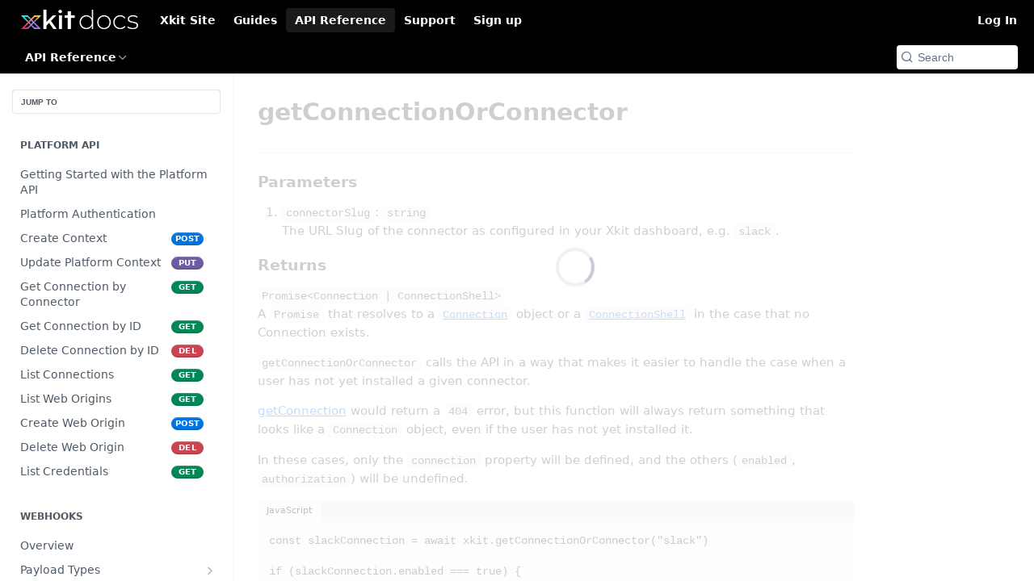

--- FILE ---
content_type: text/html; charset=utf-8
request_url: https://docs.xkit.co/reference/xkitjs-getconnectionorconnector
body_size: 38585
content:
<!DOCTYPE html><html lang="en" style="" data-color-mode="light" class=" useReactApp isRefPage "><head><meta charset="utf-8"><meta name="readme-deploy" content="5.521.0"><meta name="readme-subdomain" content="xkit"><meta name="readme-version" content="1.0"><title>getConnectionOrConnector</title><meta name="description" content="Parameters connectorSlug : string The URL Slug of the connector as configured in your Xkit dashboard, e.g. slack . Returns Promise&amp;lt;Connection | ConnectionShell&amp;gt; A Promise that resolves to a Connection object or a ConnectionShell in the case that no Connection exists. getConnectionOrConnector c..." data-rh="true"><meta property="og:title" content="getConnectionOrConnector" data-rh="true"><meta property="og:description" content="Parameters connectorSlug : string The URL Slug of the connector as configured in your Xkit dashboard, e.g. slack . Returns Promise&amp;lt;Connection | ConnectionShell&amp;gt; A Promise that resolves to a Connection object or a ConnectionShell in the case that no Connection exists. getConnectionOrConnector c..." data-rh="true"><meta property="og:site_name" content="Xkit"><meta name="twitter:title" content="getConnectionOrConnector" data-rh="true"><meta name="twitter:description" content="Parameters connectorSlug : string The URL Slug of the connector as configured in your Xkit dashboard, e.g. slack . Returns Promise&amp;lt;Connection | ConnectionShell&amp;gt; A Promise that resolves to a Connection object or a ConnectionShell in the case that no Connection exists. getConnectionOrConnector c..." data-rh="true"><meta name="twitter:card" content="summary_large_image"><meta name="viewport" content="width=device-width, initial-scale=1.0"><meta property="og:image" content="https://cdn.readme.io/og-image/create?type=reference&amp;title=getConnectionOrConnector&amp;projectTitle=Xkit&amp;description=Parameters%20connectorSlug%20%3A%20string%20The%20URL%20Slug%20of%20the%20connector%20as%20configured%20in%20your%20Xkit%20dashboard%2C%20e.g.%20slack%20.%20Returns%20Promise%26lt%3BConnection%20%7C%20ConnectionShell%26gt%3B%20A%20Promise%20that%20resolves%20to%20a%20Connection%20object%20or%20a%20ConnectionShell%20in%20the%20case%20that%20no%20Connection%20exists.%20getConnectionOrConnector%20c...&amp;logoUrl=https%3A%2F%2Ffiles.readme.io%2F5d7e3ff-small-xkit_docs_pwo1.png&amp;color=%23000000&amp;variant=light" data-rh="true"><meta name="twitter:image" content="https://cdn.readme.io/og-image/create?type=reference&amp;title=getConnectionOrConnector&amp;projectTitle=Xkit&amp;description=Parameters%20connectorSlug%20%3A%20string%20The%20URL%20Slug%20of%20the%20connector%20as%20configured%20in%20your%20Xkit%20dashboard%2C%20e.g.%20slack%20.%20Returns%20Promise%26lt%3BConnection%20%7C%20ConnectionShell%26gt%3B%20A%20Promise%20that%20resolves%20to%20a%20Connection%20object%20or%20a%20ConnectionShell%20in%20the%20case%20that%20no%20Connection%20exists.%20getConnectionOrConnector%20c...&amp;logoUrl=https%3A%2F%2Ffiles.readme.io%2F5d7e3ff-small-xkit_docs_pwo1.png&amp;color=%23000000&amp;variant=light" data-rh="true"><meta property="og:image:width" content="1200"><meta property="og:image:height" content="630"><link id="favicon" rel="shortcut icon" href="https://files.readme.io/b50515b-small-Xkit-favicon-8.png" type="image/png"><link rel="canonical" href="https://docs.xkit.co/reference/xkitjs-getconnectionorconnector"><script src="https://cdn.readme.io/public/js/cash-dom.min.js?1762801049641"></script><link data-chunk="Footer" rel="preload" as="style" href="https://cdn.readme.io/public/hub/web/Footer.7ca87f1efe735da787ba.css">
<link data-chunk="routes-Reference" rel="preload" as="style" href="https://cdn.readme.io/public/hub/web/routes-Reference.a8cf6cbca980e4f45ce2.css">
<link data-chunk="routes-Reference" rel="preload" as="style" href="https://cdn.readme.io/public/hub/web/32940.75e3fc491ee8103c63a3.css">
<link data-chunk="routes-Reference" rel="preload" as="style" href="https://cdn.readme.io/public/hub/web/76592.78769c15d67c9e7b3d8f.css">
<link data-chunk="index" rel="preload" as="style" href="https://cdn.readme.io/public/hub/web/index.692323ff49c5ae77d41b.css">
<link data-chunk="Header" rel="preload" as="style" href="https://cdn.readme.io/public/hub/web/Header.540480ec520558d1c753.css">
<link data-chunk="main" rel="preload" as="style" href="https://cdn.readme.io/public/hub/web/main.bcd8b1782e2fdb12773c.css">
<link data-chunk="main" rel="preload" as="style" href="https://cdn.readme.io/public/hub/web/ui-styles.11c8d77421ee209b562d.css">
<link data-chunk="main" rel="preload" as="script" href="https://cdn.readme.io/public/hub/web/main.81bb2bc5bb1a109da1eb.js">
<link data-chunk="routes-SuperHub" rel="preload" as="script" href="https://cdn.readme.io/public/hub/web/routes-SuperHub.30d9ce98d0dda7bbceef.js">
<link data-chunk="Header" rel="preload" as="script" href="https://cdn.readme.io/public/hub/web/Header.f153cfe2ed32934e79d3.js">
<link data-chunk="core-icons-chevron-up-down-svg" rel="preload" as="script" href="https://cdn.readme.io/public/hub/web/core-icons-chevron-up-down-svg.13b1bf88d52def4ae2da.js">
<link data-chunk="index" rel="preload" as="script" href="https://cdn.readme.io/public/hub/web/13766.d772ba54efb1db56d529.js">
<link data-chunk="index" rel="preload" as="script" href="https://cdn.readme.io/public/hub/web/36306.25df14d750a388895b91.js">
<link data-chunk="index" rel="preload" as="script" href="https://cdn.readme.io/public/hub/web/26083.1457d9c129d015f7bc1c.js">
<link data-chunk="index" rel="preload" as="script" href="https://cdn.readme.io/public/hub/web/index.5a14fbe47bdbfd984195.js">
<link data-chunk="routes-Reference" rel="preload" as="script" href="https://cdn.readme.io/public/hub/web/48424.bb37c5885520ec98c35d.js">
<link data-chunk="routes-Reference" rel="preload" as="script" href="https://cdn.readme.io/public/hub/web/46123.69ebc12c0e2bace354b5.js">
<link data-chunk="routes-Reference" rel="preload" as="script" href="https://cdn.readme.io/public/hub/web/6146.f99bcbc8d654cc36d7c8.js">
<link data-chunk="routes-Reference" rel="preload" as="script" href="https://cdn.readme.io/public/hub/web/23781.e74aa301646844cc6f02.js">
<link data-chunk="routes-Reference" rel="preload" as="script" href="https://cdn.readme.io/public/hub/web/16563.8ee90e74136685c009f7.js">
<link data-chunk="routes-Reference" rel="preload" as="script" href="https://cdn.readme.io/public/hub/web/88836.466db83f0dbc8536e6f1.js">
<link data-chunk="routes-Reference" rel="preload" as="script" href="https://cdn.readme.io/public/hub/web/96652.8b6d209fa5e555ea4745.js">
<link data-chunk="routes-Reference" rel="preload" as="script" href="https://cdn.readme.io/public/hub/web/14838.f49b570e426ce972793a.js">
<link data-chunk="routes-Reference" rel="preload" as="script" href="https://cdn.readme.io/public/hub/web/61358.dd6ab9087344b675888c.js">
<link data-chunk="routes-Reference" rel="preload" as="script" href="https://cdn.readme.io/public/hub/web/99947.1ce5a0ee52c06ee3aa91.js">
<link data-chunk="routes-Reference" rel="preload" as="script" href="https://cdn.readme.io/public/hub/web/49809.bfe85c1aad593aea4118.js">
<link data-chunk="routes-Reference" rel="preload" as="script" href="https://cdn.readme.io/public/hub/web/30076.2a2bb62d5577cb1581d8.js">
<link data-chunk="routes-Reference" rel="preload" as="script" href="https://cdn.readme.io/public/hub/web/21571.54ff2a01d8f60a0eb553.js">
<link data-chunk="routes-Reference" rel="preload" as="script" href="https://cdn.readme.io/public/hub/web/30511.362b68da44ad29174f1e.js">
<link data-chunk="routes-Reference" rel="preload" as="script" href="https://cdn.readme.io/public/hub/web/10837.ddf865b9ebe595626256.js">
<link data-chunk="routes-Reference" rel="preload" as="script" href="https://cdn.readme.io/public/hub/web/90148.9fac883e0b675e7d3752.js">
<link data-chunk="routes-Reference" rel="preload" as="script" href="https://cdn.readme.io/public/hub/web/76592.67883ec90b18daa4ab98.js">
<link data-chunk="routes-Reference" rel="preload" as="script" href="https://cdn.readme.io/public/hub/web/53463.708c23f889c00318154c.js">
<link data-chunk="routes-Reference" rel="preload" as="script" href="https://cdn.readme.io/public/hub/web/11563.5835e6ce1d8b627c0f62.js">
<link data-chunk="routes-Reference" rel="preload" as="script" href="https://cdn.readme.io/public/hub/web/32940.6477b4c4f9c202c340bb.js">
<link data-chunk="routes-Reference" rel="preload" as="script" href="https://cdn.readme.io/public/hub/web/15192.dfd46a3900f9e9c1a9f5.js">
<link data-chunk="routes-Reference" rel="preload" as="script" href="https://cdn.readme.io/public/hub/web/routes-Reference.9d802cec77137c0a5737.js">
<link data-chunk="RDMD" rel="preload" as="script" href="https://cdn.readme.io/public/hub/web/21617.40c7cd8c24005e805686.js">
<link data-chunk="RDMD" rel="preload" as="script" href="https://cdn.readme.io/public/hub/web/RDMD.7fef3dd80129b2677e6a.js">
<link data-chunk="Footer" rel="preload" as="script" href="https://cdn.readme.io/public/hub/web/Footer.7a92bad579d1cc7afbb1.js">
<link data-chunk="main" rel="stylesheet" href="https://cdn.readme.io/public/hub/web/ui-styles.11c8d77421ee209b562d.css">
<link data-chunk="main" rel="stylesheet" href="https://cdn.readme.io/public/hub/web/main.bcd8b1782e2fdb12773c.css">
<link data-chunk="Header" rel="stylesheet" href="https://cdn.readme.io/public/hub/web/Header.540480ec520558d1c753.css">
<link data-chunk="index" rel="stylesheet" href="https://cdn.readme.io/public/hub/web/index.692323ff49c5ae77d41b.css">
<link data-chunk="routes-Reference" rel="stylesheet" href="https://cdn.readme.io/public/hub/web/76592.78769c15d67c9e7b3d8f.css">
<link data-chunk="routes-Reference" rel="stylesheet" href="https://cdn.readme.io/public/hub/web/32940.75e3fc491ee8103c63a3.css">
<link data-chunk="routes-Reference" rel="stylesheet" href="https://cdn.readme.io/public/hub/web/routes-Reference.a8cf6cbca980e4f45ce2.css">
<link data-chunk="Footer" rel="stylesheet" href="https://cdn.readme.io/public/hub/web/Footer.7ca87f1efe735da787ba.css"><!-- CUSTOM CSS--><style title="rm-custom-css">:root{--project-color-primary:#000000;--project-color-inverse:#fff;--recipe-button-color:#1a73e8;--recipe-button-color-hover:#0e458e;--recipe-button-color-active:#0a2f5f;--recipe-button-color-focus:rgba(26, 115, 232, 0.25);--recipe-button-color-disabled:#d3e4fb}[id=enterprise] .ReadMeUI[is=AlgoliaSearch]{--project-color-primary:#000000;--project-color-inverse:#fff}a{color:var(--color-link-primary,#1a73e8)}a:hover{color:var(--color-link-primary-darken-5,#0e458e)}a.text-muted:hover{color:var(--color-link-primary,#1a73e8)}.btn.btn-primary{background-color:#1a73e8}.btn.btn-primary:hover{background-color:#0e458e}.theme-line #hub-landing-top h2{color:#1a73e8}#hub-landing-top .btn:hover{color:#1a73e8}.theme-line #hub-landing-top .btn:hover{color:#fff}.theme-solid header#hub-header #header-top{background-color:#000}.theme-solid.header-gradient header#hub-header #header-top{background:linear-gradient(to bottom,#000,#000)}.theme-solid.header-custom header#hub-header #header-top{background-image:url(undefined)}.theme-line header#hub-header #header-top{border-bottom-color:#000}.theme-line header#hub-header #header-top .btn{background-color:#000}header#hub-header #header-top #header-logo{width:242px;height:40px;margin-top:0;background-image:url(https://files.readme.io/e32d6a3-small-xkit_docs_pwo1.png)}#hub-subheader-parent #hub-subheader .hub-subheader-breadcrumbs .dropdown-menu a:hover{background-color:#000}#subheader-links a.active{color:#000!important;box-shadow:inset 0 -2px 0 #000}#subheader-links a:hover{color:#000!important;box-shadow:inset 0 -2px 0 #000;opacity:.7}.discussion .submit-vote.submit-vote-parent.voted a.submit-vote-button{background-color:#1a73e8}section#hub-discuss .discussion a .discuss-body h4{color:#1a73e8}section#hub-discuss .discussion a:hover .discuss-body h4{color:#0e458e}#hub-subheader-parent #hub-subheader.sticky-header.sticky{border-bottom-color:#1a73e8}#hub-subheader-parent #hub-subheader.sticky-header.sticky .search-box{border-bottom-color:#1a73e8}#hub-search-results h3 em{color:#1a73e8}.main_background,.tag-item{background:#1a73e8!important}.main_background:hover{background:#0e458e!important}.main_color{color:#000!important}.border_bottom_main_color{border-bottom:2px solid #000}.main_color_hover:hover{color:#000!important}section#hub-discuss h1{color:#1a73e8}#hub-reference .hub-api .api-definition .api-try-it-out.active{border-color:#1a73e8;background-color:#1a73e8}#hub-reference .hub-api .api-definition .api-try-it-out.active:hover{background-color:#0e458e;border-color:#0e458e}#hub-reference .hub-api .api-definition .api-try-it-out:hover{border-color:#1a73e8;color:#1a73e8}#hub-reference .hub-reference .logs .logs-empty .logs-login-button,#hub-reference .hub-reference .logs .logs-login .logs-login-button{background-color:var(--project-color-primary,#1a73e8);border-color:var(--project-color-primary,#1a73e8)}#hub-reference .hub-reference .logs .logs-empty .logs-login-button:hover,#hub-reference .hub-reference .logs .logs-login .logs-login-button:hover{background-color:#0e458e;border-color:#0e458e}#hub-reference .hub-reference .logs .logs-empty>svg>path,#hub-reference .hub-reference .logs .logs-login>svg>path{fill:#1a73e8;fill:var(--project-color-primary,#1a73e8)}#hub-reference .hub-reference .logs:last-child .logs-empty,#hub-reference .hub-reference .logs:last-child .logs-login{margin-bottom:35px}#hub-reference .hub-reference .hub-reference-section .hub-reference-left header .hub-reference-edit:hover{color:#1a73e8}.main-color-accent{border-bottom:3px solid #000;padding-bottom:8px}/*! BEGIN HUB_CUSTOM_STYLES *//*! END HUB_CUSTOM_STYLES */</style><script type="text/javascript">
    (function(c,l,a,r,i,t,y){
        c[a]=c[a]||function(){(c[a].q=c[a].q||[]).push(arguments)};
        t=l.createElement(r);t.async=1;t.src="https://www.clarity.ms/tag/"+i;
        y=l.getElementsByTagName(r)[0];y.parentNode.insertBefore(t,y);
    })(window, document, "clarity", "script", "5r07hlgrn9");
</script><meta name="google-site-verification" content="bHS1ZZd84xKHypv2xW85j0mc-bB-xbRq3aoGWFUGs4Y"><meta name="loadedProject" content="xkit"><script>var storedColorMode = `light` === 'system' ? window.localStorage.getItem('color-scheme') : `light`
document.querySelector('[data-color-mode]').setAttribute('data-color-mode', storedColorMode)</script><script id="config" type="application/json" data-json="{&quot;algoliaIndex&quot;:&quot;readme_search_v2&quot;,&quot;amplitude&quot;:{&quot;apiKey&quot;:&quot;dc8065a65ef83d6ad23e37aaf014fc84&quot;,&quot;enabled&quot;:true},&quot;asset_url&quot;:&quot;https://cdn.readme.io&quot;,&quot;domain&quot;:&quot;readme.io&quot;,&quot;domainFull&quot;:&quot;https://dash.readme.com&quot;,&quot;encryptedLocalStorageKey&quot;:&quot;ekfls-2025-03-27&quot;,&quot;fullstory&quot;:{&quot;enabled&quot;:true,&quot;orgId&quot;:&quot;FSV9A&quot;},&quot;git&quot;:{&quot;sync&quot;:{&quot;bitbucket&quot;:{&quot;installationLink&quot;:&quot;https://developer.atlassian.com/console/install/310151e6-ca1a-4a44-9af6-1b523fea0561?signature=AYABeMn9vqFkrg%2F1DrJAQxSyVf4AAAADAAdhd3Mta21zAEthcm46YXdzOmttczp1cy13ZXN0LTI6NzA5NTg3ODM1MjQzOmtleS83MDVlZDY3MC1mNTdjLTQxYjUtOWY5Yi1lM2YyZGNjMTQ2ZTcAuAECAQB4IOp8r3eKNYw8z2v%2FEq3%2FfvrZguoGsXpNSaDveR%2FF%2Fo0BHUxIjSWx71zNK2RycuMYSgAAAH4wfAYJKoZIhvcNAQcGoG8wbQIBADBoBgkqhkiG9w0BBwEwHgYJYIZIAWUDBAEuMBEEDOJgARbqndU9YM%2FRdQIBEIA7unpCah%2BIu53NA72LkkCDhNHOv%2BgRD7agXAO3jXqw0%2FAcBOB0%2F5LmpzB5f6B1HpkmsAN2i2SbsFL30nkAB2F3cy1rbXMAS2Fybjphd3M6a21zOmV1LXdlc3QtMTo3MDk1ODc4MzUyNDM6a2V5LzQ2MzBjZTZiLTAwYzMtNGRlMi04NzdiLTYyN2UyMDYwZTVjYwC4AQICAHijmwVTMt6Oj3F%2B0%2B0cVrojrS8yZ9ktpdfDxqPMSIkvHAGT%[base64]%2BMHwGCSqGSIb3DQEHBqBvMG0CAQAwaAYJKoZIhvcNAQcBMB4GCWCGSAFlAwQBLjARBAzzWhThsIgJwrr%2FY2ECARCAOxoaW9pob21lweyAfrIm6Fw7gd8D%2B%2F8LHk4rl3jjULDM35%2FVPuqBrqKunYZSVCCGNGB3RqpQJr%2FasASiAgAAAAAMAAAQAAAAAAAAAAAAAAAAAEokowLKsF1tMABEq%2BKNyJP%2F%2F%2F%2F%2FAAAAAQAAAAAAAAAAAAAAAQAAADJLzRcp6MkqKR43PUjOiRxxbxXYhLc6vFXEutK3%2BQ71yuPq4dC8pAHruOVQpvVcUSe8dptV8c7wR8BTJjv%2F%2FNe8r0g%3D&amp;product=bitbucket&quot;}}},&quot;metrics&quot;:{&quot;billingCronEnabled&quot;:&quot;true&quot;,&quot;dashUrl&quot;:&quot;https://m.readme.io&quot;,&quot;defaultUrl&quot;:&quot;https://m.readme.io&quot;,&quot;exportMaxRetries&quot;:12,&quot;wsUrl&quot;:&quot;wss://m.readme.io&quot;},&quot;micro&quot;:{&quot;baseUrl&quot;:&quot;https://micro-beta.readme.com&quot;},&quot;proxyUrl&quot;:&quot;https://try.readme.io&quot;,&quot;readmeRecaptchaSiteKey&quot;:&quot;6LesVBYpAAAAAESOCHOyo2kF9SZXPVb54Nwf3i2x&quot;,&quot;releaseVersion&quot;:&quot;5.521.0&quot;,&quot;reservedWords&quot;:{&quot;tools&quot;:[&quot;execute-request&quot;,&quot;get-code-snippet&quot;,&quot;get-endpoint&quot;,&quot;get-request-body&quot;,&quot;get-response-schema&quot;,&quot;get-server-variables&quot;,&quot;list-endpoints&quot;,&quot;list-security-schemes&quot;,&quot;list-specs&quot;,&quot;search-specs&quot;,&quot;search&quot;,&quot;fetch&quot;]},&quot;sentry&quot;:{&quot;dsn&quot;:&quot;https://3bbe57a973254129bcb93e47dc0cc46f@o343074.ingest.sentry.io/2052166&quot;,&quot;enabled&quot;:true},&quot;shMigration&quot;:{&quot;promoVideo&quot;:&quot;&quot;,&quot;forceWaitlist&quot;:false,&quot;migrationPreview&quot;:false},&quot;sslBaseDomain&quot;:&quot;readmessl.com&quot;,&quot;sslGenerationService&quot;:&quot;ssl.readmessl.com&quot;,&quot;stripePk&quot;:&quot;pk_live_5103PML2qXbDukVh7GDAkQoR4NSuLqy8idd5xtdm9407XdPR6o3bo663C1ruEGhXJjpnb2YCpj8EU1UvQYanuCjtr00t1DRCf2a&quot;,&quot;superHub&quot;:{&quot;newProjectsEnabled&quot;:true},&quot;wootric&quot;:{&quot;accountToken&quot;:&quot;NPS-122b75a4&quot;,&quot;enabled&quot;:true}}"></script></head><body class="body-none theme-solid header-solid header-bg-size-auto header-bg-pos-tl header-overlay-triangles reference-layout-column lumosity-dark hub-full"><div id="ssr-top"></div><div id="ssr-main"><div class="App ThemeContext ThemeContext_dark ThemeContext_classic" style="--color-primary:#000000;--color-primary-inverse:#fff;--color-primary-alt:#000000;--color-primary-darken-10:#000000;--color-primary-darken-20:#000000;--color-primary-alpha-25:rgba(0, 0, 0, 0.25);--color-link-primary:#1a73e8;--color-link-primary-darken-5:#1567d3;--color-link-primary-darken-10:#135cbc;--color-link-primary-darken-20:#0e458e;--color-link-primary-alpha-50:rgba(26, 115, 232, 0.5);--color-link-primary-alpha-25:rgba(26, 115, 232, 0.25);--color-link-background:rgba(26, 115, 232, 0.09);--color-link-text:#fff;--color-login-link:#018ef5;--color-login-link-text:#fff;--color-login-link-darken-10:#0171c2;--color-login-link-primary-alpha-50:rgba(1, 142, 245, 0.5)"><div class="ContentWithOwlbotx4PaFDoA1KMz"><div class="ContentWithOwlbot-content2X1XexaN8Lf2"><header class="Header3zzata9F_ZPQ Header_classic rm-Header"><div class="rm-Header-top Header-topuTMpygDG4e1V Header-top_classic3g7Q6zoBy8zh"><div class="rm-Container rm-Container_flex"><div style="outline:none" tabindex="-1"><a href="#content" target="_self" class="Button Button_md rm-JumpTo Header-jumpTo3IWKQXmhSI5D Button_primary">Jump to Content</a></div><div class="rm-Header-left Header-leftADQdGVqx1wqU"><a class="rm-Logo Header-logo1Xy41PtkzbdG" href="/docs" target="_self"><img alt="Xkit" class="rm-Logo-img Header-logo-img3YvV4lcGKkeb" src="https://files.readme.io/e32d6a3-small-xkit_docs_pwo1.png"/></a><a class="Button Button_md rm-Header-link rm-Header-top-link Button_slate_text Header-link2tXYTgXq85zW" href="https://xkit.co/" target="_self" to="https://xkit.co/">Xkit Site</a><a class="Button Button_md rm-Header-link rm-Header-top-link Button_slate_text Header-link2tXYTgXq85zW" href="/docs" target="_self">Guides</a><a aria-current="page" class="Button Button_md rm-Header-link rm-Header-top-link Button_slate_text rm-Header-top-link_active Header-link2tXYTgXq85zW active" href="/reference" target="_self">API Reference</a><a class="Button Button_md rm-Header-link rm-Header-top-link Button_slate_text Header-link2tXYTgXq85zW" href="https://docs.xkit.co/docs/contact-support" target="_self" to="https://docs.xkit.co/docs/contact-support">Support</a><a class="Button Button_md rm-Header-link rm-Header-top-link Button_slate_text Header-link2tXYTgXq85zW" href="https://app.xkit.co/sign-up" target="_self" to="https://app.xkit.co/sign-up">Sign up</a></div><div class="rm-Header-left Header-leftADQdGVqx1wqU Header-left_mobile1RG-X93lx6PF"><div><button aria-label="Toggle navigation menu" class="icon-menu menu3d6DYNDa3tk5" type="button"></button><div class=""><div class="Flyout95xhYIIoTKtc undefined rm-Flyout" data-testid="flyout"><div class="MobileFlyout1hHJpUd-nYkd"><a class="rm-MobileFlyout-item NavItem-item1gDDTqaXGhm1 NavItem-item_mobile1qG3gd-Mkck- " href="/docs" target="_self"><i class="icon-guides NavItem-badge1qOxpfTiALoz rm-Header-bottom-link-icon"></i><span class="NavItem-textSlZuuL489uiw">Guides</span></a><a aria-current="page" class="rm-MobileFlyout-item NavItem-item1gDDTqaXGhm1 NavItem-item_mobile1qG3gd-Mkck-  active" href="/reference" target="_self"><i class="icon-references NavItem-badge1qOxpfTiALoz rm-Header-bottom-link-icon"></i><span class="NavItem-textSlZuuL489uiw">API Reference</span></a><hr class="MobileFlyout-divider10xf7R2X1MeW"/><a class="rm-MobileFlyout-item NavItem-item1gDDTqaXGhm1 NavItem-item_mobile1qG3gd-Mkck- NavItem_dropdown-muted1xJVuczwGc74" href="https://xkit.co/" rel="noopener" target="_blank" to="https://xkit.co/">Xkit Site</a><a class="rm-MobileFlyout-item NavItem-item1gDDTqaXGhm1 NavItem-item_mobile1qG3gd-Mkck- NavItem_dropdown-muted1xJVuczwGc74" href="/docs" target="_self">Guides</a><a aria-current="page" class="rm-MobileFlyout-item NavItem-item1gDDTqaXGhm1 NavItem-item_mobile1qG3gd-Mkck- NavItem_dropdown-muted1xJVuczwGc74 active" href="/reference" target="_self">API Reference</a><a class="rm-MobileFlyout-item NavItem-item1gDDTqaXGhm1 NavItem-item_mobile1qG3gd-Mkck- NavItem_dropdown-muted1xJVuczwGc74" href="https://docs.xkit.co/docs/contact-support" rel="noopener" target="_blank" to="https://docs.xkit.co/docs/contact-support">Support</a><a class="rm-MobileFlyout-item NavItem-item1gDDTqaXGhm1 NavItem-item_mobile1qG3gd-Mkck- NavItem_dropdown-muted1xJVuczwGc74" href="https://app.xkit.co/sign-up" rel="noopener" target="_blank" to="https://app.xkit.co/sign-up">Sign up</a><a class="rm-MobileFlyout-item NavItem-item1gDDTqaXGhm1 NavItem-item_mobile1qG3gd-Mkck- NavItem_dropdown-muted1xJVuczwGc74" href="/login?redirect_uri=/reference/xkitjs-getconnectionorconnector" target="_self" to="/login?redirect_uri=/reference/xkitjs-getconnectionorconnector">Log In</a><a class="MobileFlyout-logo3Lq1eTlk1K76 Header-logo1Xy41PtkzbdG rm-Logo" href="/docs" target="_self"><img alt="Xkit" class="Header-logo-img3YvV4lcGKkeb rm-Logo-img" src="https://files.readme.io/e32d6a3-small-xkit_docs_pwo1.png"/></a></div></div></div></div><div class="Header-left-nav2xWPWMNHOGf_"><i class="icon-references Header-left-nav-icon10glJKFwewOv"></i>API Reference</div></div><div class="rm-Header-right Header-right21PC2XTT6aMg"><span class="Header-right_desktop14ja01RUQ7HE"><a href="/login?redirect_uri=/reference/xkitjs-getconnectionorconnector" target="_self" class="Button Button_md Header-link2tXYTgXq85zW NavItem2xSfFaVqfRjy NavItem_mdrYO3ChA2kYvP rm-Header-top-link rm-Header-top-link_login Button_primary_ghost Button_primary">Log In</a></span><div class="Header-searchtb6Foi0-D9Vx"><button aria-label="Search ⌘k" class="rm-SearchToggle" data-symbol="⌘"><div class="rm-SearchToggle-icon icon-search1"></div></button></div></div></div></div><div class="Header-bottom2eLKOFXMEmh5 Header-bottom_classic rm-Header-bottom"><div class="rm-Container rm-Container_flex"><nav aria-label="Primary navigation" class="Header-leftADQdGVqx1wqU Header-subnavnVH8URdkgvEl" role="navigation"><div class="rm-NavLinksDropdown Dropdown Dropdown_closed" data-testid="dropdown-container"><div class="Dropdown-toggle" aria-haspopup="dialog"><button class="rm-Header-link rm-Header-bottom-link NavItem2xSfFaVqfRjy Button Button_slate_text Button_md" type="button"><span>API Reference</span><i class="NavItem-chevron3ZtU4bd1q5sy icon-chevron-down"></i></button></div></div></nav><button align="center" justify="between" style="--flex-gap:var(--xs)" class="Button Button_sm Flex Flex_row MobileSubnav1DsTfasXloM2 Button_contrast Button_contrast_outline" type="button"><span class="Button-label">getConnectionOrConnector</span><span class="IconWrapper Icon-wrapper2z2wVIeGsiUy"><svg fill="none" viewBox="0 0 24 24" class="Icon Icon3_D2ysxFZ_ll Icon-svg2Lm7f6G9Ly5a" data-name="chevron-up-down" role="img" style="--icon-color:inherit;--icon-size:inherit;--icon-stroke-width:2px"><path stroke="currentColor" stroke-linecap="round" stroke-linejoin="round" d="m6 16 6 6 6-6M18 8l-6-6-6 6" class="icon-stroke-width"></path></svg></span></button><div class="rm-Header-search Header-searchtb6Foi0-D9Vx Header-search_classic rm-Header-search_feather Header-search_featherYsmQBn55F3d9"><button aria-label="Search k" class="rm-SearchToggle" data-symbol=""><div class="rm-SearchToggle-icon icon-search1"></div><div class="Header-search-placeholder3Vx4OmMPcjAi rm-SearchToggle-placeholder">Search</div><kbd class="rm-SearchToggle-shortcut"></kbd></button></div><div class="Header-askai1MTDknILiJku rm-AskAi"></div></div></div><div class="hub-search-results--reactApp " id="hub-search-results"><div class="hub-container"><div class="modal-backdrop show-modal rm-SearchModal" role="button" tabindex="0"></div></div></div></header><main class="rm-ReferenceMain rm-Container rm-Container_flex rm-basic-page loading" id="Explorer"><nav aria-label="Secondary navigation" class="rm-Sidebar hub-sidebar reference-redesign Nav3C5f8FcjkaHj" id="reference-sidebar" role="navigation"><div class="Main-QuickNav-container1OiLvjSDusO6"><button aria-keyshortcuts="Control+/ Meta+/" class="QuickNav1q-OoMjiX_Yr QuickNav-button2KzlQbz5Pm2Y">JUMP TO</button></div><div class="Sidebar1t2G1ZJq-vU1 rm-Sidebar hub-sidebar-content"><section class="Sidebar-listWrapper6Q9_yUrG906C rm-Sidebar-section"><h2 class="Sidebar-headingTRQyOa2pk0gh rm-Sidebar-heading">Platform API</h2><ul class="Sidebar-list_sidebarLayout3RaX72iQNOEI Sidebar-list3cZWQLaBf9k8 rm-Sidebar-list"><li class="Sidebar-item23D-2Kd61_k3"><a class="Sidebar-link2Dsha-r-GKh2 childless text-wrap rm-Sidebar-link" target="_self" href="/reference/getting-started-with-the-platform-api"><span class="Sidebar-link-textLuTE1ySm4Kqn"><span class="Sidebar-link-text_label1gCT_uPnx7Gu">Getting Started with the Platform API</span></span></a></li><li class="Sidebar-item23D-2Kd61_k3"><a class="Sidebar-link2Dsha-r-GKh2 childless text-wrap rm-Sidebar-link" target="_self" href="/reference/platform-authentication"><span class="Sidebar-link-textLuTE1ySm4Kqn"><span class="Sidebar-link-text_label1gCT_uPnx7Gu">Platform Authentication</span></span></a></li><li class="Sidebar-item23D-2Kd61_k3"><a class="Sidebar-link2Dsha-r-GKh2 childless text-wrap rm-Sidebar-link" target="_self" href="/reference/create-context"><span class="Sidebar-link-textLuTE1ySm4Kqn"><span class="Sidebar-link-text_label1gCT_uPnx7Gu">Create Context</span></span><span class="Sidebar-method-container2yBYD-KB_IfC"><span class="rm-APIMethod APIMethod APIMethod_fixedWidth APIMethod_fixedWidth_md APIMethod_post APIMethod_md Sidebar-methodfUM3m6FEWm6w" data-testid="http-method" style="--APIMethod-bg:var(--APIMethod-post-bg-active);--APIMethod-fg:var(--APIMethod-default-fg-active);--APIMethod-bg-active:var(--APIMethod-post-bg-active)">post</span></span><div class="Sidebar-link-buttonWrapper3hnFHNku8_BJ"></div></a></li><li class="Sidebar-item23D-2Kd61_k3"><a class="Sidebar-link2Dsha-r-GKh2 childless text-wrap rm-Sidebar-link" target="_self" href="/reference/update-platform-context"><span class="Sidebar-link-textLuTE1ySm4Kqn"><span class="Sidebar-link-text_label1gCT_uPnx7Gu">Update Platform Context</span></span><span class="Sidebar-method-container2yBYD-KB_IfC"><span class="rm-APIMethod APIMethod APIMethod_fixedWidth APIMethod_fixedWidth_md APIMethod_put APIMethod_md Sidebar-methodfUM3m6FEWm6w" data-testid="http-method" style="--APIMethod-bg:var(--APIMethod-put-bg-active);--APIMethod-fg:var(--APIMethod-default-fg-active);--APIMethod-bg-active:var(--APIMethod-put-bg-active)">put</span></span><div class="Sidebar-link-buttonWrapper3hnFHNku8_BJ"></div></a></li><li class="Sidebar-item23D-2Kd61_k3"><a class="Sidebar-link2Dsha-r-GKh2 childless text-wrap rm-Sidebar-link" target="_self" href="/reference/get-context-connection-by-slug"><span class="Sidebar-link-textLuTE1ySm4Kqn"><span class="Sidebar-link-text_label1gCT_uPnx7Gu">Get Connection by Connector</span></span><span class="Sidebar-method-container2yBYD-KB_IfC"><span class="rm-APIMethod APIMethod APIMethod_fixedWidth APIMethod_fixedWidth_md APIMethod_get APIMethod_md Sidebar-methodfUM3m6FEWm6w" data-testid="http-method" style="--APIMethod-bg:var(--APIMethod-get-bg-active);--APIMethod-fg:var(--APIMethod-default-fg-active);--APIMethod-bg-active:var(--APIMethod-get-bg-active)">get</span></span><div class="Sidebar-link-buttonWrapper3hnFHNku8_BJ"></div></a></li><li class="Sidebar-item23D-2Kd61_k3"><a class="Sidebar-link2Dsha-r-GKh2 childless text-wrap rm-Sidebar-link" target="_self" href="/reference/get-connection-by-id"><span class="Sidebar-link-textLuTE1ySm4Kqn"><span class="Sidebar-link-text_label1gCT_uPnx7Gu">Get Connection by ID</span></span><span class="Sidebar-method-container2yBYD-KB_IfC"><span class="rm-APIMethod APIMethod APIMethod_fixedWidth APIMethod_fixedWidth_md APIMethod_get APIMethod_md Sidebar-methodfUM3m6FEWm6w" data-testid="http-method" style="--APIMethod-bg:var(--APIMethod-get-bg-active);--APIMethod-fg:var(--APIMethod-default-fg-active);--APIMethod-bg-active:var(--APIMethod-get-bg-active)">get</span></span><div class="Sidebar-link-buttonWrapper3hnFHNku8_BJ"></div></a></li><li class="Sidebar-item23D-2Kd61_k3"><a class="Sidebar-link2Dsha-r-GKh2 childless text-wrap rm-Sidebar-link" target="_self" href="/reference/delete-connection-by-id"><span class="Sidebar-link-textLuTE1ySm4Kqn"><span class="Sidebar-link-text_label1gCT_uPnx7Gu">Delete Connection by ID</span></span><span class="Sidebar-method-container2yBYD-KB_IfC"><span class="rm-APIMethod APIMethod APIMethod_fixedWidth APIMethod_fixedWidth_md APIMethod_del APIMethod_md Sidebar-methodfUM3m6FEWm6w" data-testid="http-method" style="--APIMethod-bg:var(--APIMethod-del-bg-active);--APIMethod-fg:var(--APIMethod-default-fg-active);--APIMethod-bg-active:var(--APIMethod-del-bg-active)">del</span></span><div class="Sidebar-link-buttonWrapper3hnFHNku8_BJ"></div></a></li><li class="Sidebar-item23D-2Kd61_k3"><a class="Sidebar-link2Dsha-r-GKh2 childless text-wrap rm-Sidebar-link" target="_self" href="/reference/list-connections"><span class="Sidebar-link-textLuTE1ySm4Kqn"><span class="Sidebar-link-text_label1gCT_uPnx7Gu">List Connections</span></span><span class="Sidebar-method-container2yBYD-KB_IfC"><span class="rm-APIMethod APIMethod APIMethod_fixedWidth APIMethod_fixedWidth_md APIMethod_get APIMethod_md Sidebar-methodfUM3m6FEWm6w" data-testid="http-method" style="--APIMethod-bg:var(--APIMethod-get-bg-active);--APIMethod-fg:var(--APIMethod-default-fg-active);--APIMethod-bg-active:var(--APIMethod-get-bg-active)">get</span></span><div class="Sidebar-link-buttonWrapper3hnFHNku8_BJ"></div></a></li><li class="Sidebar-item23D-2Kd61_k3"><a class="Sidebar-link2Dsha-r-GKh2 childless text-wrap rm-Sidebar-link" target="_self" href="/reference/list-web-origins"><span class="Sidebar-link-textLuTE1ySm4Kqn"><span class="Sidebar-link-text_label1gCT_uPnx7Gu">List Web Origins</span></span><span class="Sidebar-method-container2yBYD-KB_IfC"><span class="rm-APIMethod APIMethod APIMethod_fixedWidth APIMethod_fixedWidth_md APIMethod_get APIMethod_md Sidebar-methodfUM3m6FEWm6w" data-testid="http-method" style="--APIMethod-bg:var(--APIMethod-get-bg-active);--APIMethod-fg:var(--APIMethod-default-fg-active);--APIMethod-bg-active:var(--APIMethod-get-bg-active)">get</span></span><div class="Sidebar-link-buttonWrapper3hnFHNku8_BJ"></div></a></li><li class="Sidebar-item23D-2Kd61_k3"><a class="Sidebar-link2Dsha-r-GKh2 childless text-wrap rm-Sidebar-link" target="_self" href="/reference/create-web-origin"><span class="Sidebar-link-textLuTE1ySm4Kqn"><span class="Sidebar-link-text_label1gCT_uPnx7Gu">Create Web Origin</span></span><span class="Sidebar-method-container2yBYD-KB_IfC"><span class="rm-APIMethod APIMethod APIMethod_fixedWidth APIMethod_fixedWidth_md APIMethod_post APIMethod_md Sidebar-methodfUM3m6FEWm6w" data-testid="http-method" style="--APIMethod-bg:var(--APIMethod-post-bg-active);--APIMethod-fg:var(--APIMethod-default-fg-active);--APIMethod-bg-active:var(--APIMethod-post-bg-active)">post</span></span><div class="Sidebar-link-buttonWrapper3hnFHNku8_BJ"></div></a></li><li class="Sidebar-item23D-2Kd61_k3"><a class="Sidebar-link2Dsha-r-GKh2 childless text-wrap rm-Sidebar-link" target="_self" href="/reference/delete-web-origin"><span class="Sidebar-link-textLuTE1ySm4Kqn"><span class="Sidebar-link-text_label1gCT_uPnx7Gu">Delete Web Origin</span></span><span class="Sidebar-method-container2yBYD-KB_IfC"><span class="rm-APIMethod APIMethod APIMethod_fixedWidth APIMethod_fixedWidth_md APIMethod_del APIMethod_md Sidebar-methodfUM3m6FEWm6w" data-testid="http-method" style="--APIMethod-bg:var(--APIMethod-del-bg-active);--APIMethod-fg:var(--APIMethod-default-fg-active);--APIMethod-bg-active:var(--APIMethod-del-bg-active)">del</span></span><div class="Sidebar-link-buttonWrapper3hnFHNku8_BJ"></div></a></li><li class="Sidebar-item23D-2Kd61_k3"><a class="Sidebar-link2Dsha-r-GKh2 childless text-wrap rm-Sidebar-link" target="_self" href="/reference/list-credentials"><span class="Sidebar-link-textLuTE1ySm4Kqn"><span class="Sidebar-link-text_label1gCT_uPnx7Gu">List Credentials</span></span><span class="Sidebar-method-container2yBYD-KB_IfC"><span class="rm-APIMethod APIMethod APIMethod_fixedWidth APIMethod_fixedWidth_md APIMethod_get APIMethod_md Sidebar-methodfUM3m6FEWm6w" data-testid="http-method" style="--APIMethod-bg:var(--APIMethod-get-bg-active);--APIMethod-fg:var(--APIMethod-default-fg-active);--APIMethod-bg-active:var(--APIMethod-get-bg-active)">get</span></span><div class="Sidebar-link-buttonWrapper3hnFHNku8_BJ"></div></a></li></ul></section><section class="Sidebar-listWrapper6Q9_yUrG906C rm-Sidebar-section"><h2 class="Sidebar-headingTRQyOa2pk0gh rm-Sidebar-heading">Webhooks</h2><ul class="Sidebar-list_sidebarLayout3RaX72iQNOEI Sidebar-list3cZWQLaBf9k8 rm-Sidebar-list"><li class="Sidebar-item23D-2Kd61_k3"><a class="Sidebar-link2Dsha-r-GKh2 childless text-wrap rm-Sidebar-link" target="_self" href="/reference/webhooks-overview"><span class="Sidebar-link-textLuTE1ySm4Kqn"><span class="Sidebar-link-text_label1gCT_uPnx7Gu">Overview</span></span></a></li><li class="Sidebar-item23D-2Kd61_k3"><a class="Sidebar-link2Dsha-r-GKh2 Sidebar-link_parent text-wrap rm-Sidebar-link" target="_self" href="/reference/webhook-connector"><span class="Sidebar-link-textLuTE1ySm4Kqn"><span class="Sidebar-link-text_label1gCT_uPnx7Gu">Payload Types</span></span><button aria-expanded="false" aria-label="Show subpages for Payload Types" class="Sidebar-link-buttonWrapper3hnFHNku8_BJ" type="button"><i aria-hidden="true" class="Sidebar-link-iconnjiqEiZlPn0W Sidebar-link-expandIcon2yVH6SarI6NW icon-chevron-rightward"></i></button></a><ul class="subpages Sidebar-list3cZWQLaBf9k8 rm-Sidebar-list"><li class="Sidebar-item23D-2Kd61_k3"><a class="Sidebar-link2Dsha-r-GKh2 childless subpage text-wrap rm-Sidebar-link" target="_self" href="/reference/webhook-connector"><span class="Sidebar-link-textLuTE1ySm4Kqn"><span class="Sidebar-link-text_label1gCT_uPnx7Gu">Connector</span></span></a></li><li class="Sidebar-item23D-2Kd61_k3"><a class="Sidebar-link2Dsha-r-GKh2 childless subpage text-wrap rm-Sidebar-link" target="_self" href="/reference/webhook-context"><span class="Sidebar-link-textLuTE1ySm4Kqn"><span class="Sidebar-link-text_label1gCT_uPnx7Gu">Context</span></span></a></li></ul></li><li class="Sidebar-item23D-2Kd61_k3"><a class="Sidebar-link2Dsha-r-GKh2 Sidebar-link_parent text-wrap rm-Sidebar-link" target="_self" href="/reference/webhook-connection"><span class="Sidebar-link-textLuTE1ySm4Kqn"><span class="Sidebar-link-text_label1gCT_uPnx7Gu">Connection</span></span><button aria-expanded="false" aria-label="Show subpages for Connection" class="Sidebar-link-buttonWrapper3hnFHNku8_BJ" type="button"><i aria-hidden="true" class="Sidebar-link-iconnjiqEiZlPn0W Sidebar-link-expandIcon2yVH6SarI6NW icon-chevron-rightward"></i></button></a><ul class="subpages Sidebar-list3cZWQLaBf9k8 rm-Sidebar-list"><li class="Sidebar-item23D-2Kd61_k3"><a class="Sidebar-link2Dsha-r-GKh2 childless subpage text-wrap rm-Sidebar-link" target="_self" href="/reference/connection-enabled"><span class="Sidebar-link-textLuTE1ySm4Kqn"><span class="Sidebar-link-text_label1gCT_uPnx7Gu">Enabled</span></span></a></li><li class="Sidebar-item23D-2Kd61_k3"><a class="Sidebar-link2Dsha-r-GKh2 childless subpage text-wrap rm-Sidebar-link" target="_self" href="/reference/connection-disabled"><span class="Sidebar-link-textLuTE1ySm4Kqn"><span class="Sidebar-link-text_label1gCT_uPnx7Gu">Disabled</span></span></a></li><li class="Sidebar-item23D-2Kd61_k3"><a class="Sidebar-link2Dsha-r-GKh2 childless subpage text-wrap rm-Sidebar-link" target="_self" href="/reference/errored"><span class="Sidebar-link-textLuTE1ySm4Kqn"><span class="Sidebar-link-text_label1gCT_uPnx7Gu">Errored</span></span></a></li></ul></li></ul></section><section class="Sidebar-listWrapper6Q9_yUrG906C rm-Sidebar-section"><h2 class="Sidebar-headingTRQyOa2pk0gh rm-Sidebar-heading">xkit.js</h2><ul class="Sidebar-list_sidebarLayout3RaX72iQNOEI Sidebar-list3cZWQLaBf9k8 rm-Sidebar-list"><li class="Sidebar-item23D-2Kd61_k3"><a class="Sidebar-link2Dsha-r-GKh2 childless text-wrap rm-Sidebar-link" target="_self" href="/reference/xkitjs"><span class="Sidebar-link-textLuTE1ySm4Kqn"><span class="Sidebar-link-text_label1gCT_uPnx7Gu">xkit.js</span></span></a></li><li class="Sidebar-item23D-2Kd61_k3"><a class="Sidebar-link2Dsha-r-GKh2 childless text-wrap rm-Sidebar-link" target="_self" href="/reference/installing-xkitjs"><span class="Sidebar-link-textLuTE1ySm4Kqn"><span class="Sidebar-link-text_label1gCT_uPnx7Gu">Installing xkit.js</span></span></a></li><li class="Sidebar-item23D-2Kd61_k3"><a class="Sidebar-link2Dsha-r-GKh2 childless text-wrap rm-Sidebar-link" target="_self" href="/reference/authenticating-xkitjs"><span class="Sidebar-link-textLuTE1ySm4Kqn"><span class="Sidebar-link-text_label1gCT_uPnx7Gu">Authenticating xkit.js</span></span></a></li><li class="Sidebar-item23D-2Kd61_k3"><a class="Sidebar-link2Dsha-r-GKh2 Sidebar-link_parent text-wrap rm-Sidebar-link" target="_self" href="/reference/xkit-js-type-definitions"><span class="Sidebar-link-textLuTE1ySm4Kqn"><span class="Sidebar-link-text_label1gCT_uPnx7Gu">Type Definitions</span></span><button aria-expanded="false" aria-label="Show subpages for Type Definitions" class="Sidebar-link-buttonWrapper3hnFHNku8_BJ" type="button"><i aria-hidden="true" class="Sidebar-link-iconnjiqEiZlPn0W Sidebar-link-expandIcon2yVH6SarI6NW icon-chevron-rightward"></i></button></a><ul class="subpages Sidebar-list3cZWQLaBf9k8 rm-Sidebar-list"><li class="Sidebar-item23D-2Kd61_k3"><a class="Sidebar-link2Dsha-r-GKh2 childless subpage text-wrap rm-Sidebar-link" target="_self" href="/reference/authorization"><span class="Sidebar-link-textLuTE1ySm4Kqn"><span class="Sidebar-link-text_label1gCT_uPnx7Gu">Authorization</span></span></a></li><li class="Sidebar-item23D-2Kd61_k3"><a class="Sidebar-link2Dsha-r-GKh2 childless subpage text-wrap rm-Sidebar-link" target="_self" href="/reference/authorizer"><span class="Sidebar-link-textLuTE1ySm4Kqn"><span class="Sidebar-link-text_label1gCT_uPnx7Gu">Authorizer</span></span></a></li><li class="Sidebar-item23D-2Kd61_k3"><a class="Sidebar-link2Dsha-r-GKh2 childless subpage text-wrap rm-Sidebar-link" target="_self" href="/reference/authorizer-prototype"><span class="Sidebar-link-textLuTE1ySm4Kqn"><span class="Sidebar-link-text_label1gCT_uPnx7Gu">Authorizer Prototype</span></span></a></li><li class="Sidebar-item23D-2Kd61_k3"><a class="Sidebar-link2Dsha-r-GKh2 childless subpage text-wrap rm-Sidebar-link" target="_self" href="/reference/platform"><span class="Sidebar-link-textLuTE1ySm4Kqn"><span class="Sidebar-link-text_label1gCT_uPnx7Gu">Platform</span></span></a></li><li class="Sidebar-item23D-2Kd61_k3"><a class="Sidebar-link2Dsha-r-GKh2 childless subpage text-wrap rm-Sidebar-link" target="_self" href="/reference/connector"><span class="Sidebar-link-textLuTE1ySm4Kqn"><span class="Sidebar-link-text_label1gCT_uPnx7Gu">Connector</span></span></a></li><li class="Sidebar-item23D-2Kd61_k3"><a class="Sidebar-link2Dsha-r-GKh2 childless subpage text-wrap rm-Sidebar-link" target="_self" href="/reference/connection"><span class="Sidebar-link-textLuTE1ySm4Kqn"><span class="Sidebar-link-text_label1gCT_uPnx7Gu">Connection</span></span></a></li><li class="Sidebar-item23D-2Kd61_k3"><a class="Sidebar-link2Dsha-r-GKh2 childless subpage text-wrap rm-Sidebar-link" target="_self" href="/reference/connectionshell"><span class="Sidebar-link-textLuTE1ySm4Kqn"><span class="Sidebar-link-text_label1gCT_uPnx7Gu">ConnectionShell</span></span></a></li><li class="Sidebar-item23D-2Kd61_k3"><a class="Sidebar-link2Dsha-r-GKh2 childless subpage text-wrap rm-Sidebar-link" target="_self" href="/reference/tokencallback"><span class="Sidebar-link-textLuTE1ySm4Kqn"><span class="Sidebar-link-text_label1gCT_uPnx7Gu">TokenCallback</span></span></a></li></ul></li><li class="Sidebar-item23D-2Kd61_k3"><a class="Sidebar-link2Dsha-r-GKh2 childless text-wrap rm-Sidebar-link" target="_self" href="/reference/xkitjs-ready"><span class="Sidebar-link-textLuTE1ySm4Kqn"><span class="Sidebar-link-text_label1gCT_uPnx7Gu">ready</span></span></a></li><li class="Sidebar-item23D-2Kd61_k3"><a class="Sidebar-link2Dsha-r-GKh2 childless text-wrap rm-Sidebar-link" target="_self" href="/reference/onupdate"><span class="Sidebar-link-textLuTE1ySm4Kqn"><span class="Sidebar-link-text_label1gCT_uPnx7Gu">onUpdate</span></span></a></li><li class="Sidebar-item23D-2Kd61_k3"><a class="Sidebar-link2Dsha-r-GKh2 childless text-wrap rm-Sidebar-link" target="_self" href="/reference/xkitjs-login"><span class="Sidebar-link-textLuTE1ySm4Kqn"><span class="Sidebar-link-text_label1gCT_uPnx7Gu">login</span></span></a></li><li class="Sidebar-item23D-2Kd61_k3"><a class="Sidebar-link2Dsha-r-GKh2 childless text-wrap rm-Sidebar-link" target="_self" href="/reference/xkitjs-logout"><span class="Sidebar-link-textLuTE1ySm4Kqn"><span class="Sidebar-link-text_label1gCT_uPnx7Gu">logout</span></span></a></li><li class="Sidebar-item23D-2Kd61_k3"><a class="Sidebar-link2Dsha-r-GKh2 childless text-wrap rm-Sidebar-link" target="_self" href="/reference/getplatform"><span class="Sidebar-link-textLuTE1ySm4Kqn"><span class="Sidebar-link-text_label1gCT_uPnx7Gu">getPlatform</span></span></a></li><li class="Sidebar-item23D-2Kd61_k3"><a class="Sidebar-link2Dsha-r-GKh2 childless text-wrap rm-Sidebar-link" target="_self" href="/reference/xkitjs-getconnection"><span class="Sidebar-link-textLuTE1ySm4Kqn"><span class="Sidebar-link-text_label1gCT_uPnx7Gu">getConnection</span></span></a></li><li class="Sidebar-item23D-2Kd61_k3"><a aria-current="page" class="Sidebar-link2Dsha-r-GKh2 childless text-wrap rm-Sidebar-link active" target="_self" href="/reference/xkitjs-getconnectionorconnector"><span class="Sidebar-link-textLuTE1ySm4Kqn"><span class="Sidebar-link-text_label1gCT_uPnx7Gu">getConnectionOrConnector</span></span></a></li><li class="Sidebar-item23D-2Kd61_k3"><a class="Sidebar-link2Dsha-r-GKh2 childless text-wrap rm-Sidebar-link" target="_self" href="/reference/xkitjs-getconnectiontoken"><span class="Sidebar-link-textLuTE1ySm4Kqn"><span class="Sidebar-link-text_label1gCT_uPnx7Gu">getConnectionToken</span></span></a></li><li class="Sidebar-item23D-2Kd61_k3"><a class="Sidebar-link2Dsha-r-GKh2 childless text-wrap rm-Sidebar-link" target="_self" href="/reference/connect"><span class="Sidebar-link-textLuTE1ySm4Kqn"><span class="Sidebar-link-text_label1gCT_uPnx7Gu">connect</span></span></a></li><li class="Sidebar-item23D-2Kd61_k3"><a class="Sidebar-link2Dsha-r-GKh2 childless text-wrap rm-Sidebar-link" target="_self" href="/reference/reconnect"><span class="Sidebar-link-textLuTE1ySm4Kqn"><span class="Sidebar-link-text_label1gCT_uPnx7Gu">reconnect</span></span></a></li><li class="Sidebar-item23D-2Kd61_k3"><a class="Sidebar-link2Dsha-r-GKh2 childless text-wrap rm-Sidebar-link" target="_self" href="/reference/disconnect"><span class="Sidebar-link-textLuTE1ySm4Kqn"><span class="Sidebar-link-text_label1gCT_uPnx7Gu">disconnect</span></span></a></li><li class="Sidebar-item23D-2Kd61_k3"><a class="Sidebar-link2Dsha-r-GKh2 childless text-wrap rm-Sidebar-link" target="_self" href="/reference/addconnection"><span class="Sidebar-link-textLuTE1ySm4Kqn"><span class="Sidebar-link-text_label1gCT_uPnx7Gu">addConnection</span></span></a></li><li class="Sidebar-item23D-2Kd61_k3"><a class="Sidebar-link2Dsha-r-GKh2 childless text-wrap rm-Sidebar-link" target="_self" href="/reference/removeconnection"><span class="Sidebar-link-textLuTE1ySm4Kqn"><span class="Sidebar-link-text_label1gCT_uPnx7Gu">removeConnection</span></span></a></li><li class="Sidebar-item23D-2Kd61_k3"><a class="Sidebar-link2Dsha-r-GKh2 childless text-wrap rm-Sidebar-link" target="_self" href="/reference/listconnectors"><span class="Sidebar-link-textLuTE1ySm4Kqn"><span class="Sidebar-link-text_label1gCT_uPnx7Gu">listConnectors</span></span></a></li><li class="Sidebar-item23D-2Kd61_k3"><a class="Sidebar-link2Dsha-r-GKh2 childless text-wrap rm-Sidebar-link" target="_self" href="/reference/listconnections"><span class="Sidebar-link-textLuTE1ySm4Kqn"><span class="Sidebar-link-text_label1gCT_uPnx7Gu">listConnections</span></span></a></li><li class="Sidebar-item23D-2Kd61_k3"><a class="Sidebar-link2Dsha-r-GKh2 childless text-wrap rm-Sidebar-link" target="_self" href="/reference/on"><span class="Sidebar-link-textLuTE1ySm4Kqn"><span class="Sidebar-link-text_label1gCT_uPnx7Gu">on</span></span></a></li><li class="Sidebar-item23D-2Kd61_k3"><a class="Sidebar-link2Dsha-r-GKh2 childless text-wrap rm-Sidebar-link" target="_self" href="/reference/off"><span class="Sidebar-link-textLuTE1ySm4Kqn"><span class="Sidebar-link-text_label1gCT_uPnx7Gu">off</span></span></a></li></ul></section><section class="Sidebar-listWrapper6Q9_yUrG906C rm-Sidebar-section"><h2 class="Sidebar-headingTRQyOa2pk0gh rm-Sidebar-heading">xkit-catalog.js</h2><ul class="Sidebar-list_sidebarLayout3RaX72iQNOEI Sidebar-list3cZWQLaBf9k8 rm-Sidebar-list"><li class="Sidebar-item23D-2Kd61_k3"><a class="Sidebar-link2Dsha-r-GKh2 childless text-wrap rm-Sidebar-link" target="_self" href="/reference/xkit-catalogjs"><span class="Sidebar-link-textLuTE1ySm4Kqn"><span class="Sidebar-link-text_label1gCT_uPnx7Gu">xkit-catalog.js</span></span></a></li><li class="Sidebar-item23D-2Kd61_k3"><a class="Sidebar-link2Dsha-r-GKh2 childless text-wrap rm-Sidebar-link" target="_self" href="/reference/installing-xkit-catalogjs"><span class="Sidebar-link-textLuTE1ySm4Kqn"><span class="Sidebar-link-text_label1gCT_uPnx7Gu">Installing xkit-catalog.js</span></span></a></li><li class="Sidebar-item23D-2Kd61_k3"><a class="Sidebar-link2Dsha-r-GKh2 childless text-wrap rm-Sidebar-link" target="_self" href="/reference/configuring-xkit-catalogjs"><span class="Sidebar-link-textLuTE1ySm4Kqn"><span class="Sidebar-link-text_label1gCT_uPnx7Gu">Configuring xkit-catalog.js</span></span></a></li><li class="Sidebar-item23D-2Kd61_k3"><a class="Sidebar-link2Dsha-r-GKh2 Sidebar-link_parent text-wrap rm-Sidebar-link" target="_self" href="/reference/xkit-catalog-js-type-definitions"><span class="Sidebar-link-textLuTE1ySm4Kqn"><span class="Sidebar-link-text_label1gCT_uPnx7Gu">Type Definitions</span></span><button aria-expanded="false" aria-label="Show subpages for Type Definitions" class="Sidebar-link-buttonWrapper3hnFHNku8_BJ" type="button"><i aria-hidden="true" class="Sidebar-link-iconnjiqEiZlPn0W Sidebar-link-expandIcon2yVH6SarI6NW icon-chevron-rightward"></i></button></a><ul class="subpages Sidebar-list3cZWQLaBf9k8 rm-Sidebar-list"><li class="Sidebar-item23D-2Kd61_k3"><a class="Sidebar-link2Dsha-r-GKh2 childless subpage text-wrap rm-Sidebar-link" target="_self" href="/reference/catalog"><span class="Sidebar-link-textLuTE1ySm4Kqn"><span class="Sidebar-link-text_label1gCT_uPnx7Gu">Catalog</span></span></a></li><li class="Sidebar-item23D-2Kd61_k3"><a class="Sidebar-link2Dsha-r-GKh2 childless subpage text-wrap rm-Sidebar-link" target="_self" href="/reference/gradient"><span class="Sidebar-link-textLuTE1ySm4Kqn"><span class="Sidebar-link-text_label1gCT_uPnx7Gu">Gradient</span></span></a></li><li class="Sidebar-item23D-2Kd61_k3"><a class="Sidebar-link2Dsha-r-GKh2 childless subpage text-wrap rm-Sidebar-link" target="_self" href="/reference/button"><span class="Sidebar-link-textLuTE1ySm4Kqn"><span class="Sidebar-link-text_label1gCT_uPnx7Gu">Button</span></span></a></li><li class="Sidebar-item23D-2Kd61_k3"><a class="Sidebar-link2Dsha-r-GKh2 childless subpage text-wrap rm-Sidebar-link" target="_self" href="/reference/fonts"><span class="Sidebar-link-textLuTE1ySm4Kqn"><span class="Sidebar-link-text_label1gCT_uPnx7Gu">Fonts</span></span></a></li><li class="Sidebar-item23D-2Kd61_k3"><a class="Sidebar-link2Dsha-r-GKh2 childless subpage text-wrap rm-Sidebar-link" target="_self" href="/reference/colors"><span class="Sidebar-link-textLuTE1ySm4Kqn"><span class="Sidebar-link-text_label1gCT_uPnx7Gu">Text Colors</span></span></a></li><li class="Sidebar-item23D-2Kd61_k3"><a class="Sidebar-link2Dsha-r-GKh2 childless subpage text-wrap rm-Sidebar-link" target="_self" href="/reference/card"><span class="Sidebar-link-textLuTE1ySm4Kqn"><span class="Sidebar-link-text_label1gCT_uPnx7Gu">Card</span></span></a></li><li class="Sidebar-item23D-2Kd61_k3"><a class="Sidebar-link2Dsha-r-GKh2 childless subpage text-wrap rm-Sidebar-link" target="_self" href="/reference/tab"><span class="Sidebar-link-textLuTE1ySm4Kqn"><span class="Sidebar-link-text_label1gCT_uPnx7Gu">Tab</span></span></a></li><li class="Sidebar-item23D-2Kd61_k3"><a class="Sidebar-link2Dsha-r-GKh2 childless subpage text-wrap rm-Sidebar-link" target="_self" href="/reference/catalog-theme"><span class="Sidebar-link-textLuTE1ySm4Kqn"><span class="Sidebar-link-text_label1gCT_uPnx7Gu">Catalog Theme</span></span></a></li><li class="Sidebar-item23D-2Kd61_k3"><a class="Sidebar-link2Dsha-r-GKh2 childless subpage text-wrap rm-Sidebar-link" target="_self" href="/reference/catalog-filter"><span class="Sidebar-link-textLuTE1ySm4Kqn"><span class="Sidebar-link-text_label1gCT_uPnx7Gu">Catalog Filter</span></span></a></li><li class="Sidebar-item23D-2Kd61_k3"><a class="Sidebar-link2Dsha-r-GKh2 childless subpage text-wrap rm-Sidebar-link" target="_self" href="/reference/settings-field"><span class="Sidebar-link-textLuTE1ySm4Kqn"><span class="Sidebar-link-text_label1gCT_uPnx7Gu">Settings Field</span></span></a></li><li class="Sidebar-item23D-2Kd61_k3"><a class="Sidebar-link2Dsha-r-GKh2 childless subpage text-wrap rm-Sidebar-link" target="_self" href="/reference/settings-text-field"><span class="Sidebar-link-textLuTE1ySm4Kqn"><span class="Sidebar-link-text_label1gCT_uPnx7Gu">Settings Text Field</span></span></a></li><li class="Sidebar-item23D-2Kd61_k3"><a class="Sidebar-link2Dsha-r-GKh2 childless subpage text-wrap rm-Sidebar-link" target="_self" href="/reference/settings-select-field"><span class="Sidebar-link-textLuTE1ySm4Kqn"><span class="Sidebar-link-text_label1gCT_uPnx7Gu">Settings Select Field</span></span></a></li><li class="Sidebar-item23D-2Kd61_k3"><a class="Sidebar-link2Dsha-r-GKh2 childless subpage text-wrap rm-Sidebar-link" target="_self" href="/reference/settings-switch-field"><span class="Sidebar-link-textLuTE1ySm4Kqn"><span class="Sidebar-link-text_label1gCT_uPnx7Gu">Settings Switch Field</span></span></a></li><li class="Sidebar-item23D-2Kd61_k3"><a class="Sidebar-link2Dsha-r-GKh2 childless subpage text-wrap rm-Sidebar-link" target="_self" href="/reference/catalog-settings"><span class="Sidebar-link-textLuTE1ySm4Kqn"><span class="Sidebar-link-text_label1gCT_uPnx7Gu">Catalog Settings</span></span></a></li></ul></li><li class="Sidebar-item23D-2Kd61_k3"><a class="Sidebar-link2Dsha-r-GKh2 childless text-wrap rm-Sidebar-link" target="_self" href="/reference/rendercatalogdefault"><span class="Sidebar-link-textLuTE1ySm4Kqn"><span class="Sidebar-link-text_label1gCT_uPnx7Gu">renderCatalogDefault</span></span></a></li><li class="Sidebar-item23D-2Kd61_k3"><a class="Sidebar-link2Dsha-r-GKh2 childless text-wrap rm-Sidebar-link" target="_self" href="/reference/rendercatalog"><span class="Sidebar-link-textLuTE1ySm4Kqn"><span class="Sidebar-link-text_label1gCT_uPnx7Gu">renderCatalog</span></span></a></li><li class="Sidebar-item23D-2Kd61_k3"><a class="Sidebar-link2Dsha-r-GKh2 childless text-wrap rm-Sidebar-link" target="_self" href="/reference/unmountcatalog"><span class="Sidebar-link-textLuTE1ySm4Kqn"><span class="Sidebar-link-text_label1gCT_uPnx7Gu">unmountCatalog</span></span></a></li></ul></section><section class="Sidebar-listWrapper6Q9_yUrG906C rm-Sidebar-section"><h2 class="Sidebar-headingTRQyOa2pk0gh rm-Sidebar-heading">CRM API</h2><ul class="Sidebar-list_sidebarLayout3RaX72iQNOEI Sidebar-list3cZWQLaBf9k8 rm-Sidebar-list"><li class="Sidebar-item23D-2Kd61_k3"><a class="Sidebar-link2Dsha-r-GKh2 Sidebar-link_parent text-wrap rm-Sidebar-link" target="_self" href="/reference/get-schema-1"><span class="Sidebar-link-textLuTE1ySm4Kqn"><span class="Sidebar-link-text_label1gCT_uPnx7Gu">Get Schema</span></span><button aria-expanded="false" aria-label="Show subpages for Get Schema" class="Sidebar-link-buttonWrapper3hnFHNku8_BJ" type="button"><i aria-hidden="true" class="Sidebar-link-iconnjiqEiZlPn0W Sidebar-link-expandIcon2yVH6SarI6NW icon-chevron-rightward"></i></button></a><ul class="subpages Sidebar-list3cZWQLaBf9k8 rm-Sidebar-list"><li class="Sidebar-item23D-2Kd61_k3"><a class="Sidebar-link2Dsha-r-GKh2 childless subpage text-wrap rm-Sidebar-link" target="_self" href="/reference/get-schema-1"><span class="Sidebar-link-textLuTE1ySm4Kqn"><span class="Sidebar-link-text_label1gCT_uPnx7Gu">Get CRM OBJECT Schema</span></span><span class="Sidebar-method-container2yBYD-KB_IfC"><span class="rm-APIMethod APIMethod APIMethod_fixedWidth APIMethod_fixedWidth_md APIMethod_get APIMethod_md Sidebar-methodfUM3m6FEWm6w" data-testid="http-method" style="--APIMethod-bg:var(--APIMethod-get-bg-active);--APIMethod-fg:var(--APIMethod-default-fg-active);--APIMethod-bg-active:var(--APIMethod-get-bg-active)">get</span></span><div class="Sidebar-link-buttonWrapper3hnFHNku8_BJ"></div></a></li></ul></li><li class="Sidebar-item23D-2Kd61_k3"><a class="Sidebar-link2Dsha-r-GKh2 Sidebar-link_parent text-wrap rm-Sidebar-link" target="_self" href="/reference/getmapping"><span class="Sidebar-link-textLuTE1ySm4Kqn"><span class="Sidebar-link-text_label1gCT_uPnx7Gu">Get CRM Object</span></span><button aria-expanded="false" aria-label="Show subpages for Get CRM Object" class="Sidebar-link-buttonWrapper3hnFHNku8_BJ" type="button"><i aria-hidden="true" class="Sidebar-link-iconnjiqEiZlPn0W Sidebar-link-expandIcon2yVH6SarI6NW icon-chevron-rightward"></i></button></a><ul class="subpages Sidebar-list3cZWQLaBf9k8 rm-Sidebar-list"><li class="Sidebar-item23D-2Kd61_k3"><a class="Sidebar-link2Dsha-r-GKh2 childless subpage text-wrap rm-Sidebar-link" target="_self" href="/reference/getmapping"><span class="Sidebar-link-textLuTE1ySm4Kqn"><span class="Sidebar-link-text_label1gCT_uPnx7Gu">Get CRM OBJECT data by CRM ID</span></span><span class="Sidebar-method-container2yBYD-KB_IfC"><span class="rm-APIMethod APIMethod APIMethod_fixedWidth APIMethod_fixedWidth_md APIMethod_get APIMethod_md Sidebar-methodfUM3m6FEWm6w" data-testid="http-method" style="--APIMethod-bg:var(--APIMethod-get-bg-active);--APIMethod-fg:var(--APIMethod-default-fg-active);--APIMethod-bg-active:var(--APIMethod-get-bg-active)">get</span></span><div class="Sidebar-link-buttonWrapper3hnFHNku8_BJ"></div></a></li><li class="Sidebar-item23D-2Kd61_k3"><a class="Sidebar-link2Dsha-r-GKh2 childless subpage text-wrap rm-Sidebar-link" target="_self" href="/reference/batchgetmapping"><span class="Sidebar-link-textLuTE1ySm4Kqn"><span class="Sidebar-link-text_label1gCT_uPnx7Gu">Batch get CRM OBJECTs by CRM ID</span></span><span class="Sidebar-method-container2yBYD-KB_IfC"><span class="rm-APIMethod APIMethod APIMethod_fixedWidth APIMethod_fixedWidth_md APIMethod_get APIMethod_md Sidebar-methodfUM3m6FEWm6w" data-testid="http-method" style="--APIMethod-bg:var(--APIMethod-get-bg-active);--APIMethod-fg:var(--APIMethod-default-fg-active);--APIMethod-bg-active:var(--APIMethod-get-bg-active)">get</span></span><div class="Sidebar-link-buttonWrapper3hnFHNku8_BJ"></div></a></li></ul></li><li class="Sidebar-item23D-2Kd61_k3"><a class="Sidebar-link2Dsha-r-GKh2 Sidebar-link_parent text-wrap rm-Sidebar-link" target="_self" href="/reference/triggercollectionevent"><span class="Sidebar-link-textLuTE1ySm4Kqn"><span class="Sidebar-link-text_label1gCT_uPnx7Gu">Call Events</span></span><button aria-expanded="false" aria-label="Show subpages for Call Events" class="Sidebar-link-buttonWrapper3hnFHNku8_BJ" type="button"><i aria-hidden="true" class="Sidebar-link-iconnjiqEiZlPn0W Sidebar-link-expandIcon2yVH6SarI6NW icon-chevron-rightward"></i></button></a><ul class="subpages Sidebar-list3cZWQLaBf9k8 rm-Sidebar-list"><li class="Sidebar-item23D-2Kd61_k3"><a class="Sidebar-link2Dsha-r-GKh2 childless subpage text-wrap rm-Sidebar-link" target="_self" href="/reference/triggercollectionevent"><span class="Sidebar-link-textLuTE1ySm4Kqn"><span class="Sidebar-link-text_label1gCT_uPnx7Gu">Call a collection CRM EVENT</span></span><span class="Sidebar-method-container2yBYD-KB_IfC"><span class="rm-APIMethod APIMethod APIMethod_fixedWidth APIMethod_fixedWidth_md APIMethod_post APIMethod_md Sidebar-methodfUM3m6FEWm6w" data-testid="http-method" style="--APIMethod-bg:var(--APIMethod-post-bg-active);--APIMethod-fg:var(--APIMethod-default-fg-active);--APIMethod-bg-active:var(--APIMethod-post-bg-active)">post</span></span><div class="Sidebar-link-buttonWrapper3hnFHNku8_BJ"></div></a></li><li class="Sidebar-item23D-2Kd61_k3"><a class="Sidebar-link2Dsha-r-GKh2 childless subpage text-wrap rm-Sidebar-link" target="_self" href="/reference/triggerrecordevent"><span class="Sidebar-link-textLuTE1ySm4Kqn"><span class="Sidebar-link-text_label1gCT_uPnx7Gu">Call an object CRM EVENT</span></span><span class="Sidebar-method-container2yBYD-KB_IfC"><span class="rm-APIMethod APIMethod APIMethod_fixedWidth APIMethod_fixedWidth_md APIMethod_post APIMethod_md Sidebar-methodfUM3m6FEWm6w" data-testid="http-method" style="--APIMethod-bg:var(--APIMethod-post-bg-active);--APIMethod-fg:var(--APIMethod-default-fg-active);--APIMethod-bg-active:var(--APIMethod-post-bg-active)">post</span></span><div class="Sidebar-link-buttonWrapper3hnFHNku8_BJ"></div></a></li></ul></li><li class="Sidebar-item23D-2Kd61_k3"><a class="Sidebar-link2Dsha-r-GKh2 Sidebar-link_parent text-wrap rm-Sidebar-link" target="_self" href="/reference/createeventsubscription"><span class="Sidebar-link-textLuTE1ySm4Kqn"><span class="Sidebar-link-text_label1gCT_uPnx7Gu">Webhook Subscriptions</span></span><button aria-expanded="false" aria-label="Show subpages for Webhook Subscriptions" class="Sidebar-link-buttonWrapper3hnFHNku8_BJ" type="button"><i aria-hidden="true" class="Sidebar-link-iconnjiqEiZlPn0W Sidebar-link-expandIcon2yVH6SarI6NW icon-chevron-rightward"></i></button></a><ul class="subpages Sidebar-list3cZWQLaBf9k8 rm-Sidebar-list"><li class="Sidebar-item23D-2Kd61_k3"><a class="Sidebar-link2Dsha-r-GKh2 childless subpage text-wrap rm-Sidebar-link" target="_self" href="/reference/createeventsubscription"><span class="Sidebar-link-textLuTE1ySm4Kqn"><span class="Sidebar-link-text_label1gCT_uPnx7Gu">Create a CRM EVENT Webhook subscription</span></span><span class="Sidebar-method-container2yBYD-KB_IfC"><span class="rm-APIMethod APIMethod APIMethod_fixedWidth APIMethod_fixedWidth_md APIMethod_post APIMethod_md Sidebar-methodfUM3m6FEWm6w" data-testid="http-method" style="--APIMethod-bg:var(--APIMethod-post-bg-active);--APIMethod-fg:var(--APIMethod-default-fg-active);--APIMethod-bg-active:var(--APIMethod-post-bg-active)">post</span></span><div class="Sidebar-link-buttonWrapper3hnFHNku8_BJ"></div></a></li><li class="Sidebar-item23D-2Kd61_k3"><a class="Sidebar-link2Dsha-r-GKh2 childless subpage text-wrap rm-Sidebar-link" target="_self" href="/reference/deleteeventsubscription"><span class="Sidebar-link-textLuTE1ySm4Kqn"><span class="Sidebar-link-text_label1gCT_uPnx7Gu">Remove a CRM EVENT Webhook subscription</span></span><span class="Sidebar-method-container2yBYD-KB_IfC"><span class="rm-APIMethod APIMethod APIMethod_fixedWidth APIMethod_fixedWidth_md APIMethod_del APIMethod_md Sidebar-methodfUM3m6FEWm6w" data-testid="http-method" style="--APIMethod-bg:var(--APIMethod-del-bg-active);--APIMethod-fg:var(--APIMethod-default-fg-active);--APIMethod-bg-active:var(--APIMethod-del-bg-active)">del</span></span><div class="Sidebar-link-buttonWrapper3hnFHNku8_BJ"></div></a></li><li class="Sidebar-item23D-2Kd61_k3"><a class="Sidebar-link2Dsha-r-GKh2 childless subpage text-wrap rm-Sidebar-link" target="_self" href="/reference/createobjectsubscription"><span class="Sidebar-link-textLuTE1ySm4Kqn"><span class="Sidebar-link-text_label1gCT_uPnx7Gu">Create a CRM OBJECT Webhook subscription</span></span><span class="Sidebar-method-container2yBYD-KB_IfC"><span class="rm-APIMethod APIMethod APIMethod_fixedWidth APIMethod_fixedWidth_md APIMethod_post APIMethod_md Sidebar-methodfUM3m6FEWm6w" data-testid="http-method" style="--APIMethod-bg:var(--APIMethod-post-bg-active);--APIMethod-fg:var(--APIMethod-default-fg-active);--APIMethod-bg-active:var(--APIMethod-post-bg-active)">post</span></span><div class="Sidebar-link-buttonWrapper3hnFHNku8_BJ"></div></a></li><li class="Sidebar-item23D-2Kd61_k3"><a class="Sidebar-link2Dsha-r-GKh2 childless subpage text-wrap rm-Sidebar-link" target="_self" href="/reference/deleteobjectsubscription"><span class="Sidebar-link-textLuTE1ySm4Kqn"><span class="Sidebar-link-text_label1gCT_uPnx7Gu">Remove a CRM OBJECT Webhook subscription</span></span><span class="Sidebar-method-container2yBYD-KB_IfC"><span class="rm-APIMethod APIMethod APIMethod_fixedWidth APIMethod_fixedWidth_md APIMethod_del APIMethod_md Sidebar-methodfUM3m6FEWm6w" data-testid="http-method" style="--APIMethod-bg:var(--APIMethod-del-bg-active);--APIMethod-fg:var(--APIMethod-default-fg-active);--APIMethod-bg-active:var(--APIMethod-del-bg-active)">del</span></span><div class="Sidebar-link-buttonWrapper3hnFHNku8_BJ"></div></a></li></ul></li></ul></section><section class="Sidebar-listWrapper6Q9_yUrG906C rm-Sidebar-section"><h2 class="Sidebar-headingTRQyOa2pk0gh rm-Sidebar-heading">Platform API v1</h2><ul class="Sidebar-list_sidebarLayout3RaX72iQNOEI Sidebar-list3cZWQLaBf9k8 rm-Sidebar-list"><li class="Sidebar-item23D-2Kd61_k3"><a class="Sidebar-link2Dsha-r-GKh2 childless text-wrap rm-Sidebar-link" target="_self" href="/reference/getting-started-with-your-api"><span class="Sidebar-link-textLuTE1ySm4Kqn"><span class="Sidebar-link-text_label1gCT_uPnx7Gu">Getting Started With Your API</span></span></a></li></ul></section></div><button aria-label="Hide sidebar navigation" class="Nav-toggle-collapse39KxgTH727KL" type="button"></button></nav><div class="Article-wrapper"><div align="stretch" class="Flex Flex_row Article-container" justify="between" style="--flex-gap:0;flex-grow:1"><article class="rm-Article" id="content"><header class="headline-container21aRBSn8Bqg6" data-raycast-oas="false"><div style="position:absolute;top:0px;right:0px;z-index:50"></div><div class="headline-container-grid-itemGdPV-VbhShYs button-containerobFfV0vf6giV"><div id="content-head"><h1 class="Title Title1">getConnectionOrConnector</h1></div></div></header><div class="rm-Markdown markdown-body content-body" data-testid="RDMD"><h3 class="heading heading-3 header-scroll" align=""><div class="heading-anchor anchor waypoint" id="parameters"></div><div class="heading-text"><div id="section-parameters" class="heading-anchor_backwardsCompatibility"></div>Parameters</div><a aria-label="Skip link to Parameters" class="heading-anchor-icon fa fa-anchor" href="#parameters"></a></h3>
<ol>
<li><button aria-label="Copy Code" class="rdmd-code-copy fa"></button><code class="rdmd-code lang- theme-light" data-lang="" name="" tabindex="0">connectorSlug</code>: <button aria-label="Copy Code" class="rdmd-code-copy fa"></button><code class="rdmd-code lang- theme-light" data-lang="" name="" tabindex="0">string</code><br/>
The URL Slug of the connector as configured in your Xkit dashboard, e.g. <button aria-label="Copy Code" class="rdmd-code-copy fa"></button><code class="rdmd-code lang- theme-light" data-lang="" name="" tabindex="0">slack</code>.</li>
</ol>
<h3 class="heading heading-3 header-scroll" align=""><div class="heading-anchor anchor waypoint" id="returns"></div><div class="heading-text"><div id="section-returns" class="heading-anchor_backwardsCompatibility"></div>Returns</div><a aria-label="Skip link to Returns" class="heading-anchor-icon fa fa-anchor" href="#returns"></a></h3>
<p><button aria-label="Copy Code" class="rdmd-code-copy fa"></button><code class="rdmd-code lang- theme-light" data-lang="" name="" tabindex="0">Promise&lt;Connection | ConnectionShell&gt;</code><br/>
A <button aria-label="Copy Code" class="rdmd-code-copy fa"></button><code class="rdmd-code lang- theme-light" data-lang="" name="" tabindex="0">Promise</code> that resolves to a <a target="_self" href="/reference/connection"><button aria-label="Copy Code" class="rdmd-code-copy fa"></button><code class="rdmd-code lang- theme-light" data-lang="" name="" tabindex="0">Connection</code></a> object or a <a target="_self" href="/reference/connection-shell"><button aria-label="Copy Code" class="rdmd-code-copy fa"></button><code class="rdmd-code lang- theme-light" data-lang="" name="" tabindex="0">ConnectionShell</code></a> in the case that no Connection exists.</p>
<p><button aria-label="Copy Code" class="rdmd-code-copy fa"></button><code class="rdmd-code lang- theme-light" data-lang="" name="" tabindex="0">getConnectionOrConnector</code> calls the API in a way that makes it easier to handle the case when a user has not yet installed a given connector.</p>
<p><a target="_self" href="/reference/xkitjs-getconnection">getConnection</a> would return a <button aria-label="Copy Code" class="rdmd-code-copy fa"></button><code class="rdmd-code lang- theme-light" data-lang="" name="" tabindex="0">404</code> error, but this function will always return something that looks like a <button aria-label="Copy Code" class="rdmd-code-copy fa"></button><code class="rdmd-code lang- theme-light" data-lang="" name="" tabindex="0">Connection</code> object, even if the user has not yet installed it.</p>
<p>In these cases, only the <button aria-label="Copy Code" class="rdmd-code-copy fa"></button><code class="rdmd-code lang- theme-light" data-lang="" name="" tabindex="0">connection</code> property will be defined, and the others (<button aria-label="Copy Code" class="rdmd-code-copy fa"></button><code class="rdmd-code lang- theme-light" data-lang="" name="" tabindex="0">enabled</code>, <button aria-label="Copy Code" class="rdmd-code-copy fa"></button><code class="rdmd-code lang- theme-light" data-lang="" name="" tabindex="0">authorization</code>) will be undefined.</p>
<div class="CodeTabs CodeTabs_initial theme-light"><div class="CodeTabs-toolbar" role="tablist"><button aria-selected="true" class="CodeTabs_active" role="tab" type="button">JavaScript</button></div><div class="CodeTabs-inner" role="tabpanel"><pre><button aria-label="Copy Code" class="rdmd-code-copy fa"></button><code class="rdmd-code lang-javascript theme-light" data-lang="javascript" name="" tabindex="0">const slackConnection = await xkit.getConnectionOrConnector(&quot;slack&quot;)

if (slackConnection.enabled === true) {
  console.log(&quot;installed slack!&quot;)
} else if (slackConnection.enabled === false) {
  console.log(&quot;disabled slack installation :(&quot;)
} else {
  console.log(&quot;they haven&#x27;t installed slack yet!&quot;)
}
</code></pre></div></div></div></article></div></div><div class="ModalWrapper" id="response-headers-modal-root"></div><div class="ModalWrapper" id="tutorialmodal-root"></div><div class="ModalWrapper QuickNav-modal QuickNav-modal-desktop" id="QuickNav-modal-root"></div><div class="ModalWrapper QuickNav-modal QuickNav-modal-mobile" id="QuickNav-mobile-modal-root"></div></main><footer aria-label="Status banner" class="Footer2U8XAPoGhlgO AppFooter rm-Banners"></footer><div class="ModalWrapper" id="ChatGPT-modal"></div></div></div></div></div><div class="ng-non-bindable"><script id="ssr-props" data-initial-props="{&quot;sidebars&quot;:{&quot;docs&quot;:[{&quot;_id&quot;:&quot;5ef655a40f42220043e947d2&quot;,&quot;title&quot;:&quot;GETTING STARTED&quot;,&quot;slug&quot;:&quot;documentation&quot;,&quot;order&quot;:0,&quot;reference&quot;:false,&quot;isAPI&quot;:false,&quot;version&quot;:&quot;5ef655a40f42220043e947d0&quot;,&quot;project&quot;:&quot;5ef655a30f42220043e947c9&quot;,&quot;createdAt&quot;:&quot;2020-06-26T20:08:04.071Z&quot;,&quot;__v&quot;:0,&quot;pages&quot;:[{&quot;_id&quot;:&quot;5f0bc15d3af3a10059849e4c&quot;,&quot;api&quot;:{&quot;method&quot;:&quot;get&quot;,&quot;url&quot;:&quot;&quot;,&quot;auth&quot;:&quot;required&quot;,&quot;results&quot;:{&quot;codes&quot;:[{&quot;name&quot;:&quot;&quot;,&quot;code&quot;:&quot;{}&quot;,&quot;language&quot;:&quot;json&quot;,&quot;status&quot;:200},{&quot;name&quot;:&quot;&quot;,&quot;code&quot;:&quot;{}&quot;,&quot;language&quot;:&quot;json&quot;,&quot;status&quot;:400}]},&quot;params&quot;:[]},&quot;title&quot;:&quot;Quickstart&quot;,&quot;type&quot;:&quot;basic&quot;,&quot;slug&quot;:&quot;quickstart&quot;,&quot;order&quot;:0,&quot;isReference&quot;:false,&quot;hidden&quot;:false,&quot;sync_unique&quot;:&quot;&quot;,&quot;link_url&quot;:&quot;&quot;,&quot;link_external&quot;:false,&quot;previousSlug&quot;:&quot;with-a-backend-server&quot;,&quot;createdAt&quot;:&quot;2020-07-13T02:05:17.864Z&quot;,&quot;parentDoc&quot;:null,&quot;category&quot;:&quot;5ef655a40f42220043e947d2&quot;,&quot;isBodyEmpty&quot;:false,&quot;children&quot;:[]}]},{&quot;_id&quot;:&quot;5ef94f2da9a107006b04d90a&quot;,&quot;title&quot;:&quot;SETTING UP&quot;,&quot;slug&quot;:&quot;set-up&quot;,&quot;order&quot;:1,&quot;reference&quot;:false,&quot;isAPI&quot;:false,&quot;project&quot;:&quot;5ef655a30f42220043e947c9&quot;,&quot;version&quot;:&quot;5ef655a40f42220043e947d0&quot;,&quot;createdAt&quot;:&quot;2020-06-29T02:17:17.955Z&quot;,&quot;__v&quot;:0,&quot;pages&quot;:[{&quot;_id&quot;:&quot;5f08f4b2316319004865c2b1&quot;,&quot;api&quot;:{&quot;method&quot;:&quot;get&quot;,&quot;url&quot;:&quot;&quot;,&quot;auth&quot;:&quot;required&quot;,&quot;results&quot;:{&quot;codes&quot;:[{&quot;name&quot;:&quot;&quot;,&quot;code&quot;:&quot;{}&quot;,&quot;language&quot;:&quot;json&quot;,&quot;status&quot;:200},{&quot;name&quot;:&quot;&quot;,&quot;code&quot;:&quot;{}&quot;,&quot;language&quot;:&quot;json&quot;,&quot;status&quot;:400}]},&quot;params&quot;:[]},&quot;title&quot;:&quot;Configure Xkit Settings&quot;,&quot;type&quot;:&quot;basic&quot;,&quot;slug&quot;:&quot;configure-xkit&quot;,&quot;order&quot;:0,&quot;isReference&quot;:false,&quot;hidden&quot;:false,&quot;sync_unique&quot;:&quot;&quot;,&quot;link_url&quot;:&quot;&quot;,&quot;link_external&quot;:false,&quot;previousSlug&quot;:&quot;&quot;,&quot;createdAt&quot;:&quot;2020-07-10T23:07:30.145Z&quot;,&quot;category&quot;:&quot;5ef94f2da9a107006b04d90a&quot;,&quot;parentDoc&quot;:null,&quot;isBodyEmpty&quot;:false,&quot;children&quot;:[]},{&quot;_id&quot;:&quot;5f08e6456166a504b4b64856&quot;,&quot;api&quot;:{&quot;method&quot;:&quot;get&quot;,&quot;url&quot;:&quot;&quot;,&quot;auth&quot;:&quot;required&quot;,&quot;results&quot;:{&quot;codes&quot;:[{&quot;name&quot;:&quot;&quot;,&quot;code&quot;:&quot;{}&quot;,&quot;language&quot;:&quot;json&quot;,&quot;status&quot;:200},{&quot;name&quot;:&quot;&quot;,&quot;code&quot;:&quot;{}&quot;,&quot;language&quot;:&quot;json&quot;,&quot;status&quot;:400}]},&quot;params&quot;:[]},&quot;title&quot;:&quot;Authenticate with Xkit Platform API&quot;,&quot;type&quot;:&quot;basic&quot;,&quot;slug&quot;:&quot;authentication-guide&quot;,&quot;order&quot;:1,&quot;isReference&quot;:false,&quot;hidden&quot;:false,&quot;sync_unique&quot;:&quot;&quot;,&quot;link_url&quot;:&quot;&quot;,&quot;link_external&quot;:false,&quot;previousSlug&quot;:&quot;authentication-2&quot;,&quot;createdAt&quot;:&quot;2020-07-10T22:05:57.695Z&quot;,&quot;category&quot;:&quot;5ef94f2da9a107006b04d90a&quot;,&quot;parentDoc&quot;:null,&quot;isBodyEmpty&quot;:false,&quot;children&quot;:[]},{&quot;_id&quot;:&quot;5f08e63b16d72a035f8f1a3a&quot;,&quot;api&quot;:{&quot;method&quot;:&quot;get&quot;,&quot;url&quot;:&quot;&quot;,&quot;auth&quot;:&quot;required&quot;,&quot;results&quot;:{&quot;codes&quot;:[{&quot;name&quot;:&quot;&quot;,&quot;code&quot;:&quot;{}&quot;,&quot;language&quot;:&quot;json&quot;,&quot;status&quot;:200},{&quot;name&quot;:&quot;&quot;,&quot;code&quot;:&quot;{}&quot;,&quot;language&quot;:&quot;json&quot;,&quot;status&quot;:400}]},&quot;params&quot;:[]},&quot;title&quot;:&quot;Authenticating Users as Contexts&quot;,&quot;type&quot;:&quot;basic&quot;,&quot;slug&quot;:&quot;xkit-contexts&quot;,&quot;order&quot;:2,&quot;isReference&quot;:false,&quot;hidden&quot;:false,&quot;sync_unique&quot;:&quot;&quot;,&quot;link_url&quot;:&quot;&quot;,&quot;link_external&quot;:false,&quot;previousSlug&quot;:&quot;xkit-user-tokens&quot;,&quot;createdAt&quot;:&quot;2020-07-10T22:05:47.569Z&quot;,&quot;category&quot;:&quot;5ef94f2da9a107006b04d90a&quot;,&quot;parentDoc&quot;:null,&quot;deprecated&quot;:false,&quot;isBodyEmpty&quot;:false,&quot;children&quot;:[{&quot;_id&quot;:&quot;614cae649d863a0425d9c33f&quot;,&quot;api&quot;:{&quot;method&quot;:&quot;get&quot;,&quot;url&quot;:&quot;&quot;,&quot;auth&quot;:&quot;required&quot;,&quot;results&quot;:{&quot;codes&quot;:[{&quot;name&quot;:&quot;&quot;,&quot;code&quot;:&quot;{}&quot;,&quot;language&quot;:&quot;json&quot;,&quot;status&quot;:200},{&quot;name&quot;:&quot;&quot;,&quot;code&quot;:&quot;{}&quot;,&quot;language&quot;:&quot;json&quot;,&quot;status&quot;:400}]},&quot;params&quot;:[]},&quot;title&quot;:&quot;Migrating to Contexts&quot;,&quot;type&quot;:&quot;basic&quot;,&quot;slug&quot;:&quot;migrating-to-contexts&quot;,&quot;order&quot;:0,&quot;isReference&quot;:false,&quot;hidden&quot;:false,&quot;sync_unique&quot;:&quot;&quot;,&quot;link_url&quot;:&quot;&quot;,&quot;link_external&quot;:false,&quot;previousSlug&quot;:&quot;&quot;,&quot;createdAt&quot;:&quot;2021-09-23T16:42:12.993Z&quot;,&quot;parentDoc&quot;:&quot;5f08e63b16d72a035f8f1a3a&quot;,&quot;category&quot;:&quot;5ef94f2da9a107006b04d90a&quot;,&quot;deprecated&quot;:false,&quot;isBodyEmpty&quot;:false,&quot;children&quot;:[]}]},{&quot;_id&quot;:&quot;5f06423cb2d94b04157f10ce&quot;,&quot;api&quot;:{&quot;method&quot;:&quot;get&quot;,&quot;url&quot;:&quot;&quot;,&quot;auth&quot;:&quot;required&quot;,&quot;results&quot;:{&quot;codes&quot;:[{&quot;name&quot;:&quot;&quot;,&quot;code&quot;:&quot;{}&quot;,&quot;language&quot;:&quot;json&quot;,&quot;status&quot;:200},{&quot;name&quot;:&quot;&quot;,&quot;code&quot;:&quot;{}&quot;,&quot;language&quot;:&quot;json&quot;,&quot;status&quot;:400}]},&quot;params&quot;:[]},&quot;title&quot;:&quot;Integrate your Catalog&quot;,&quot;type&quot;:&quot;basic&quot;,&quot;slug&quot;:&quot;setting-up-overview&quot;,&quot;order&quot;:3,&quot;isReference&quot;:false,&quot;hidden&quot;:false,&quot;sync_unique&quot;:&quot;&quot;,&quot;link_url&quot;:&quot;&quot;,&quot;link_external&quot;:false,&quot;previousSlug&quot;:&quot;overview&quot;,&quot;createdAt&quot;:&quot;2020-07-08T22:01:32.427Z&quot;,&quot;category&quot;:&quot;5ef94f2da9a107006b04d90a&quot;,&quot;parentDoc&quot;:null,&quot;isBodyEmpty&quot;:false,&quot;children&quot;:[{&quot;_id&quot;:&quot;5ef94f5b443271006f93fa8f&quot;,&quot;api&quot;:{&quot;method&quot;:&quot;get&quot;,&quot;url&quot;:&quot;&quot;,&quot;auth&quot;:&quot;required&quot;,&quot;results&quot;:{&quot;codes&quot;:[{&quot;name&quot;:&quot;&quot;,&quot;code&quot;:&quot;{}&quot;,&quot;language&quot;:&quot;json&quot;,&quot;status&quot;:200},{&quot;name&quot;:&quot;&quot;,&quot;code&quot;:&quot;{}&quot;,&quot;language&quot;:&quot;json&quot;,&quot;status&quot;:400}]},&quot;params&quot;:[]},&quot;title&quot;:&quot;Hosted Catalog&quot;,&quot;type&quot;:&quot;basic&quot;,&quot;slug&quot;:&quot;hosted-integration-catalog&quot;,&quot;order&quot;:0,&quot;isReference&quot;:false,&quot;hidden&quot;:false,&quot;sync_unique&quot;:&quot;&quot;,&quot;link_url&quot;:&quot;&quot;,&quot;link_external&quot;:false,&quot;createdAt&quot;:&quot;2020-06-29T02:18:03.897Z&quot;,&quot;category&quot;:&quot;5ef94f2da9a107006b04d90a&quot;,&quot;parentDoc&quot;:&quot;5f06423cb2d94b04157f10ce&quot;,&quot;previousSlug&quot;:&quot;method-1&quot;,&quot;isBodyEmpty&quot;:false,&quot;children&quot;:[]},{&quot;_id&quot;:&quot;5f08f51780c5940057abeef2&quot;,&quot;api&quot;:{&quot;method&quot;:&quot;get&quot;,&quot;url&quot;:&quot;&quot;,&quot;auth&quot;:&quot;required&quot;,&quot;results&quot;:{&quot;codes&quot;:[{&quot;name&quot;:&quot;&quot;,&quot;code&quot;:&quot;{}&quot;,&quot;language&quot;:&quot;json&quot;,&quot;status&quot;:200},{&quot;name&quot;:&quot;&quot;,&quot;code&quot;:&quot;{}&quot;,&quot;language&quot;:&quot;json&quot;,&quot;status&quot;:400}]},&quot;params&quot;:[]},&quot;title&quot;:&quot;Embedded Catalog&quot;,&quot;type&quot;:&quot;basic&quot;,&quot;slug&quot;:&quot;self-hosted-catalog&quot;,&quot;order&quot;:1,&quot;isReference&quot;:false,&quot;hidden&quot;:false,&quot;sync_unique&quot;:&quot;&quot;,&quot;link_url&quot;:&quot;&quot;,&quot;link_external&quot;:false,&quot;previousSlug&quot;:&quot;&quot;,&quot;createdAt&quot;:&quot;2020-07-10T23:09:11.902Z&quot;,&quot;category&quot;:&quot;5ef94f2da9a107006b04d90a&quot;,&quot;parentDoc&quot;:&quot;5f06423cb2d94b04157f10ce&quot;,&quot;isBodyEmpty&quot;:false,&quot;children&quot;:[]},{&quot;_id&quot;:&quot;5f08febcb845b200186d33f6&quot;,&quot;api&quot;:{&quot;method&quot;:&quot;get&quot;,&quot;url&quot;:&quot;&quot;,&quot;auth&quot;:&quot;required&quot;,&quot;results&quot;:{&quot;codes&quot;:[{&quot;name&quot;:&quot;&quot;,&quot;code&quot;:&quot;{}&quot;,&quot;language&quot;:&quot;json&quot;,&quot;status&quot;:200},{&quot;name&quot;:&quot;&quot;,&quot;code&quot;:&quot;{}&quot;,&quot;language&quot;:&quot;json&quot;,&quot;status&quot;:400}]},&quot;params&quot;:[]},&quot;title&quot;:&quot;Build your own Catalog&quot;,&quot;type&quot;:&quot;basic&quot;,&quot;slug&quot;:&quot;custom-catalog&quot;,&quot;order&quot;:2,&quot;isReference&quot;:false,&quot;hidden&quot;:false,&quot;sync_unique&quot;:&quot;&quot;,&quot;link_url&quot;:&quot;&quot;,&quot;link_external&quot;:false,&quot;previousSlug&quot;:&quot;&quot;,&quot;createdAt&quot;:&quot;2020-07-10T23:50:20.116Z&quot;,&quot;category&quot;:&quot;5ef94f2da9a107006b04d90a&quot;,&quot;parentDoc&quot;:&quot;5f06423cb2d94b04157f10ce&quot;,&quot;isBodyEmpty&quot;:false,&quot;children&quot;:[]},{&quot;_id&quot;:&quot;5f08f1228a3a4e048f82da37&quot;,&quot;api&quot;:{&quot;method&quot;:&quot;get&quot;,&quot;url&quot;:&quot;&quot;,&quot;auth&quot;:&quot;required&quot;,&quot;results&quot;:{&quot;codes&quot;:[{&quot;name&quot;:&quot;&quot;,&quot;code&quot;:&quot;{}&quot;,&quot;language&quot;:&quot;json&quot;,&quot;status&quot;:200},{&quot;name&quot;:&quot;&quot;,&quot;code&quot;:&quot;{}&quot;,&quot;language&quot;:&quot;json&quot;,&quot;status&quot;:400}]},&quot;params&quot;:[]},&quot;title&quot;:&quot;Customizing your catalog&quot;,&quot;type&quot;:&quot;basic&quot;,&quot;slug&quot;:&quot;customizing-your-catalog&quot;,&quot;order&quot;:3,&quot;isReference&quot;:false,&quot;hidden&quot;:false,&quot;sync_unique&quot;:&quot;&quot;,&quot;link_url&quot;:&quot;&quot;,&quot;link_external&quot;:false,&quot;previousSlug&quot;:&quot;&quot;,&quot;createdAt&quot;:&quot;2020-07-10T22:52:18.184Z&quot;,&quot;category&quot;:&quot;5ef94f2da9a107006b04d90a&quot;,&quot;parentDoc&quot;:&quot;5f06423cb2d94b04157f10ce&quot;,&quot;isBodyEmpty&quot;:false,&quot;children&quot;:[]}]},{&quot;_id&quot;:&quot;622ad38447c4910051a9e388&quot;,&quot;api&quot;:{&quot;method&quot;:&quot;get&quot;,&quot;url&quot;:&quot;&quot;,&quot;auth&quot;:&quot;required&quot;,&quot;results&quot;:{&quot;codes&quot;:[{&quot;name&quot;:&quot;&quot;,&quot;code&quot;:&quot;{}&quot;,&quot;language&quot;:&quot;json&quot;,&quot;status&quot;:200},{&quot;name&quot;:&quot;&quot;,&quot;code&quot;:&quot;{}&quot;,&quot;language&quot;:&quot;json&quot;,&quot;status&quot;:400}]},&quot;params&quot;:[]},&quot;title&quot;:&quot;Connect your API&quot;,&quot;type&quot;:&quot;basic&quot;,&quot;slug&quot;:&quot;connect-your-api&quot;,&quot;order&quot;:999,&quot;isReference&quot;:false,&quot;deprecated&quot;:false,&quot;hidden&quot;:false,&quot;sync_unique&quot;:&quot;&quot;,&quot;link_url&quot;:&quot;&quot;,&quot;link_external&quot;:false,&quot;previousSlug&quot;:&quot;&quot;,&quot;createdAt&quot;:&quot;2022-03-11T04:43:48.397Z&quot;,&quot;category&quot;:&quot;5ef94f2da9a107006b04d90a&quot;,&quot;isBodyEmpty&quot;:false,&quot;children&quot;:[]}]},{&quot;_id&quot;:&quot;5ef65859ddae4500181ff740&quot;,&quot;title&quot;:&quot;CONNECTING WITH APPS&quot;,&quot;slug&quot;:&quot;test&quot;,&quot;order&quot;:2,&quot;reference&quot;:false,&quot;isAPI&quot;:false,&quot;project&quot;:&quot;5ef655a30f42220043e947c9&quot;,&quot;version&quot;:&quot;5ef655a40f42220043e947d0&quot;,&quot;createdAt&quot;:&quot;2020-06-26T20:19:37.295Z&quot;,&quot;__v&quot;:0,&quot;pages&quot;:[{&quot;_id&quot;:&quot;5f0642482f32700204ddee32&quot;,&quot;api&quot;:{&quot;method&quot;:&quot;get&quot;,&quot;url&quot;:&quot;&quot;,&quot;auth&quot;:&quot;required&quot;,&quot;results&quot;:{&quot;codes&quot;:[{&quot;name&quot;:&quot;&quot;,&quot;code&quot;:&quot;{}&quot;,&quot;language&quot;:&quot;json&quot;,&quot;status&quot;:200},{&quot;name&quot;:&quot;&quot;,&quot;code&quot;:&quot;{}&quot;,&quot;language&quot;:&quot;json&quot;,&quot;status&quot;:400}]},&quot;params&quot;:[]},&quot;title&quot;:&quot;Connecting with Apps&quot;,&quot;type&quot;:&quot;basic&quot;,&quot;slug&quot;:&quot;connecting-with-apps-overview&quot;,&quot;order&quot;:0,&quot;isReference&quot;:false,&quot;hidden&quot;:false,&quot;sync_unique&quot;:&quot;&quot;,&quot;link_url&quot;:&quot;&quot;,&quot;link_external&quot;:false,&quot;previousSlug&quot;:&quot;overview-1&quot;,&quot;createdAt&quot;:&quot;2020-07-08T22:01:44.845Z&quot;,&quot;category&quot;:&quot;5ef65859ddae4500181ff740&quot;,&quot;parentDoc&quot;:null,&quot;isBodyEmpty&quot;:false,&quot;children&quot;:[{&quot;_id&quot;:&quot;60502c47d087ea002b50634b&quot;,&quot;api&quot;:{&quot;method&quot;:&quot;get&quot;,&quot;url&quot;:&quot;&quot;,&quot;auth&quot;:&quot;required&quot;,&quot;results&quot;:{&quot;codes&quot;:[{&quot;name&quot;:&quot;&quot;,&quot;code&quot;:&quot;{}&quot;,&quot;language&quot;:&quot;json&quot;,&quot;status&quot;:200},{&quot;name&quot;:&quot;&quot;,&quot;code&quot;:&quot;{}&quot;,&quot;language&quot;:&quot;json&quot;,&quot;status&quot;:400}]},&quot;params&quot;:[]},&quot;title&quot;:&quot;AdRoll&quot;,&quot;type&quot;:&quot;basic&quot;,&quot;slug&quot;:&quot;adroll&quot;,&quot;order&quot;:0,&quot;isReference&quot;:false,&quot;hidden&quot;:false,&quot;sync_unique&quot;:&quot;&quot;,&quot;link_url&quot;:&quot;&quot;,&quot;link_external&quot;:false,&quot;previousSlug&quot;:&quot;&quot;,&quot;parentDoc&quot;:&quot;5f0642482f32700204ddee32&quot;,&quot;createdAt&quot;:&quot;2021-03-16T03:55:51.970Z&quot;,&quot;category&quot;:&quot;5ef65859ddae4500181ff740&quot;,&quot;isBodyEmpty&quot;:false,&quot;children&quot;:[]},{&quot;_id&quot;:&quot;5ff8a20f43b72300353ec281&quot;,&quot;api&quot;:{&quot;method&quot;:&quot;get&quot;,&quot;url&quot;:&quot;&quot;,&quot;auth&quot;:&quot;required&quot;,&quot;results&quot;:{&quot;codes&quot;:[{&quot;name&quot;:&quot;&quot;,&quot;code&quot;:&quot;{}&quot;,&quot;language&quot;:&quot;json&quot;,&quot;status&quot;:200},{&quot;name&quot;:&quot;&quot;,&quot;code&quot;:&quot;{}&quot;,&quot;language&quot;:&quot;json&quot;,&quot;status&quot;:400}]},&quot;params&quot;:[]},&quot;title&quot;:&quot;Airtable&quot;,&quot;type&quot;:&quot;basic&quot;,&quot;slug&quot;:&quot;airtable&quot;,&quot;order&quot;:1,&quot;isReference&quot;:false,&quot;hidden&quot;:false,&quot;sync_unique&quot;:&quot;&quot;,&quot;link_url&quot;:&quot;&quot;,&quot;link_external&quot;:false,&quot;previousSlug&quot;:&quot;&quot;,&quot;parentDoc&quot;:&quot;5f0642482f32700204ddee32&quot;,&quot;createdAt&quot;:&quot;2021-01-08T18:18:55.931Z&quot;,&quot;category&quot;:&quot;5ef65859ddae4500181ff740&quot;,&quot;isBodyEmpty&quot;:false,&quot;children&quot;:[]},{&quot;_id&quot;:&quot;5fd3cf6d7026f904d7ba07e5&quot;,&quot;api&quot;:{&quot;method&quot;:&quot;get&quot;,&quot;url&quot;:&quot;&quot;,&quot;auth&quot;:&quot;required&quot;,&quot;results&quot;:{&quot;codes&quot;:[{&quot;name&quot;:&quot;&quot;,&quot;code&quot;:&quot;{}&quot;,&quot;language&quot;:&quot;json&quot;,&quot;status&quot;:200},{&quot;name&quot;:&quot;&quot;,&quot;code&quot;:&quot;{}&quot;,&quot;language&quot;:&quot;json&quot;,&quot;status&quot;:400}]},&quot;params&quot;:[]},&quot;title&quot;:&quot;Amplitude&quot;,&quot;type&quot;:&quot;basic&quot;,&quot;slug&quot;:&quot;amplitude&quot;,&quot;order&quot;:2,&quot;isReference&quot;:false,&quot;hidden&quot;:false,&quot;sync_unique&quot;:&quot;&quot;,&quot;link_url&quot;:&quot;&quot;,&quot;link_external&quot;:false,&quot;previousSlug&quot;:&quot;&quot;,&quot;parentDoc&quot;:&quot;5f0642482f32700204ddee32&quot;,&quot;createdAt&quot;:&quot;2020-12-11T19:58:37.303Z&quot;,&quot;category&quot;:&quot;5ef65859ddae4500181ff740&quot;,&quot;isBodyEmpty&quot;:false,&quot;children&quot;:[]},{&quot;_id&quot;:&quot;5ef6587def925700124d604e&quot;,&quot;api&quot;:{&quot;method&quot;:&quot;get&quot;,&quot;url&quot;:&quot;&quot;,&quot;auth&quot;:&quot;required&quot;,&quot;results&quot;:{&quot;codes&quot;:[{&quot;name&quot;:&quot;&quot;,&quot;code&quot;:&quot;{}&quot;,&quot;language&quot;:&quot;json&quot;,&quot;status&quot;:200},{&quot;name&quot;:&quot;&quot;,&quot;code&quot;:&quot;{}&quot;,&quot;language&quot;:&quot;json&quot;,&quot;status&quot;:400}]},&quot;params&quot;:[]},&quot;title&quot;:&quot;Asana&quot;,&quot;type&quot;:&quot;basic&quot;,&quot;slug&quot;:&quot;asana&quot;,&quot;order&quot;:3,&quot;isReference&quot;:false,&quot;hidden&quot;:false,&quot;sync_unique&quot;:&quot;&quot;,&quot;link_url&quot;:&quot;&quot;,&quot;link_external&quot;:false,&quot;createdAt&quot;:&quot;2020-06-26T20:20:13.954Z&quot;,&quot;category&quot;:&quot;5ef65859ddae4500181ff740&quot;,&quot;parentDoc&quot;:&quot;5f0642482f32700204ddee32&quot;,&quot;previousSlug&quot;:&quot;&quot;,&quot;isBodyEmpty&quot;:false,&quot;children&quot;:[]},{&quot;_id&quot;:&quot;6034734bda39fb0060856ae8&quot;,&quot;api&quot;:{&quot;method&quot;:&quot;get&quot;,&quot;url&quot;:&quot;&quot;,&quot;auth&quot;:&quot;required&quot;,&quot;results&quot;:{&quot;codes&quot;:[{&quot;name&quot;:&quot;&quot;,&quot;code&quot;:&quot;{}&quot;,&quot;language&quot;:&quot;json&quot;,&quot;status&quot;:200},{&quot;name&quot;:&quot;&quot;,&quot;code&quot;:&quot;{}&quot;,&quot;language&quot;:&quot;json&quot;,&quot;status&quot;:400}]},&quot;params&quot;:[]},&quot;title&quot;:&quot;BambooHR&quot;,&quot;type&quot;:&quot;basic&quot;,&quot;slug&quot;:&quot;bamboohr&quot;,&quot;order&quot;:4,&quot;isReference&quot;:false,&quot;hidden&quot;:false,&quot;sync_unique&quot;:&quot;&quot;,&quot;link_url&quot;:&quot;&quot;,&quot;link_external&quot;:false,&quot;previousSlug&quot;:&quot;&quot;,&quot;parentDoc&quot;:&quot;5f0642482f32700204ddee32&quot;,&quot;createdAt&quot;:&quot;2021-02-23T03:15:23.503Z&quot;,&quot;category&quot;:&quot;5ef65859ddae4500181ff740&quot;,&quot;isBodyEmpty&quot;:false,&quot;children&quot;:[]},{&quot;_id&quot;:&quot;5ef67784245c020049683299&quot;,&quot;api&quot;:{&quot;method&quot;:&quot;get&quot;,&quot;url&quot;:&quot;&quot;,&quot;auth&quot;:&quot;required&quot;,&quot;results&quot;:{&quot;codes&quot;:[{&quot;name&quot;:&quot;&quot;,&quot;code&quot;:&quot;{}&quot;,&quot;language&quot;:&quot;json&quot;,&quot;status&quot;:200},{&quot;name&quot;:&quot;&quot;,&quot;code&quot;:&quot;{}&quot;,&quot;language&quot;:&quot;json&quot;,&quot;status&quot;:400}]},&quot;params&quot;:[]},&quot;title&quot;:&quot;BitBucket Cloud&quot;,&quot;type&quot;:&quot;basic&quot;,&quot;slug&quot;:&quot;bitbucket-cloud&quot;,&quot;order&quot;:5,&quot;isReference&quot;:false,&quot;hidden&quot;:false,&quot;sync_unique&quot;:&quot;&quot;,&quot;link_url&quot;:&quot;&quot;,&quot;link_external&quot;:false,&quot;createdAt&quot;:&quot;2020-06-26T22:32:36.843Z&quot;,&quot;category&quot;:&quot;5ef65859ddae4500181ff740&quot;,&quot;parentDoc&quot;:&quot;5f0642482f32700204ddee32&quot;,&quot;previousSlug&quot;:&quot;&quot;,&quot;isBodyEmpty&quot;:false,&quot;children&quot;:[]},{&quot;_id&quot;:&quot;5fca92de49956a005fd947ab&quot;,&quot;api&quot;:{&quot;method&quot;:&quot;get&quot;,&quot;url&quot;:&quot;&quot;,&quot;auth&quot;:&quot;required&quot;,&quot;results&quot;:{&quot;codes&quot;:[{&quot;name&quot;:&quot;&quot;,&quot;code&quot;:&quot;{}&quot;,&quot;language&quot;:&quot;json&quot;,&quot;status&quot;:200},{&quot;name&quot;:&quot;&quot;,&quot;code&quot;:&quot;{}&quot;,&quot;language&quot;:&quot;json&quot;,&quot;status&quot;:400}]},&quot;params&quot;:[]},&quot;title&quot;:&quot;Calendly&quot;,&quot;type&quot;:&quot;basic&quot;,&quot;slug&quot;:&quot;calendly&quot;,&quot;order&quot;:6,&quot;isReference&quot;:false,&quot;hidden&quot;:false,&quot;sync_unique&quot;:&quot;&quot;,&quot;link_url&quot;:&quot;&quot;,&quot;link_external&quot;:false,&quot;previousSlug&quot;:&quot;&quot;,&quot;parentDoc&quot;:&quot;5f0642482f32700204ddee32&quot;,&quot;createdAt&quot;:&quot;2020-12-04T19:49:50.704Z&quot;,&quot;category&quot;:&quot;5ef65859ddae4500181ff740&quot;,&quot;isBodyEmpty&quot;:false,&quot;children&quot;:[]},{&quot;_id&quot;:&quot;6000f8f00d022a003dba9f50&quot;,&quot;api&quot;:{&quot;method&quot;:&quot;get&quot;,&quot;url&quot;:&quot;&quot;,&quot;auth&quot;:&quot;required&quot;,&quot;results&quot;:{&quot;codes&quot;:[{&quot;name&quot;:&quot;&quot;,&quot;code&quot;:&quot;{}&quot;,&quot;language&quot;:&quot;json&quot;,&quot;status&quot;:200},{&quot;name&quot;:&quot;&quot;,&quot;code&quot;:&quot;{}&quot;,&quot;language&quot;:&quot;json&quot;,&quot;status&quot;:400}]},&quot;params&quot;:[]},&quot;title&quot;:&quot;Clearbit&quot;,&quot;type&quot;:&quot;basic&quot;,&quot;slug&quot;:&quot;clearbit&quot;,&quot;order&quot;:7,&quot;isReference&quot;:false,&quot;hidden&quot;:false,&quot;sync_unique&quot;:&quot;&quot;,&quot;link_url&quot;:&quot;&quot;,&quot;link_external&quot;:false,&quot;previousSlug&quot;:&quot;&quot;,&quot;parentDoc&quot;:&quot;5f0642482f32700204ddee32&quot;,&quot;createdAt&quot;:&quot;2021-01-15T02:07:44.710Z&quot;,&quot;category&quot;:&quot;5ef65859ddae4500181ff740&quot;,&quot;isBodyEmpty&quot;:false,&quot;children&quot;:[]},{&quot;_id&quot;:&quot;6025fee9ef6465006408d2f2&quot;,&quot;api&quot;:{&quot;method&quot;:&quot;get&quot;,&quot;url&quot;:&quot;&quot;,&quot;auth&quot;:&quot;required&quot;,&quot;results&quot;:{&quot;codes&quot;:[{&quot;name&quot;:&quot;&quot;,&quot;code&quot;:&quot;{}&quot;,&quot;language&quot;:&quot;json&quot;,&quot;status&quot;:200},{&quot;name&quot;:&quot;&quot;,&quot;code&quot;:&quot;{}&quot;,&quot;language&quot;:&quot;json&quot;,&quot;status&quot;:400}]},&quot;params&quot;:[]},&quot;title&quot;:&quot;Close&quot;,&quot;type&quot;:&quot;basic&quot;,&quot;slug&quot;:&quot;close&quot;,&quot;order&quot;:8,&quot;isReference&quot;:false,&quot;hidden&quot;:false,&quot;sync_unique&quot;:&quot;&quot;,&quot;link_url&quot;:&quot;&quot;,&quot;link_external&quot;:false,&quot;previousSlug&quot;:&quot;close-1&quot;,&quot;parentDoc&quot;:&quot;5f0642482f32700204ddee32&quot;,&quot;createdAt&quot;:&quot;2021-02-12T04:07:05.093Z&quot;,&quot;category&quot;:&quot;5ef65859ddae4500181ff740&quot;,&quot;isBodyEmpty&quot;:false,&quot;children&quot;:[]},{&quot;_id&quot;:&quot;5ef8dc1ef1a3440073362e49&quot;,&quot;api&quot;:{&quot;method&quot;:&quot;get&quot;,&quot;url&quot;:&quot;&quot;,&quot;auth&quot;:&quot;required&quot;,&quot;results&quot;:{&quot;codes&quot;:[{&quot;name&quot;:&quot;&quot;,&quot;code&quot;:&quot;{}&quot;,&quot;language&quot;:&quot;json&quot;,&quot;status&quot;:200},{&quot;name&quot;:&quot;&quot;,&quot;code&quot;:&quot;{}&quot;,&quot;language&quot;:&quot;json&quot;,&quot;status&quot;:400}]},&quot;params&quot;:[]},&quot;title&quot;:&quot;Confluence Cloud as your first Atlassian integration&quot;,&quot;type&quot;:&quot;basic&quot;,&quot;slug&quot;:&quot;confluence-cloud-first-integration&quot;,&quot;order&quot;:9,&quot;isReference&quot;:false,&quot;hidden&quot;:false,&quot;sync_unique&quot;:&quot;&quot;,&quot;link_url&quot;:&quot;&quot;,&quot;link_external&quot;:false,&quot;createdAt&quot;:&quot;2020-06-28T18:06:22.692Z&quot;,&quot;parentDoc&quot;:&quot;5f0642482f32700204ddee32&quot;,&quot;category&quot;:&quot;5ef65859ddae4500181ff740&quot;,&quot;previousSlug&quot;:&quot;&quot;,&quot;isBodyEmpty&quot;:false,&quot;children&quot;:[]},{&quot;_id&quot;:&quot;5ef91dbbf5b222001bd6ad56&quot;,&quot;api&quot;:{&quot;method&quot;:&quot;get&quot;,&quot;url&quot;:&quot;&quot;,&quot;auth&quot;:&quot;required&quot;,&quot;results&quot;:{&quot;codes&quot;:[{&quot;name&quot;:&quot;&quot;,&quot;code&quot;:&quot;{}&quot;,&quot;language&quot;:&quot;json&quot;,&quot;status&quot;:200},{&quot;name&quot;:&quot;&quot;,&quot;code&quot;:&quot;{}&quot;,&quot;language&quot;:&quot;json&quot;,&quot;status&quot;:400}]},&quot;params&quot;:[]},&quot;title&quot;:&quot;Confluence Cloud as an additional integration&quot;,&quot;type&quot;:&quot;basic&quot;,&quot;slug&quot;:&quot;confluence-cloud-as-additional-integration&quot;,&quot;order&quot;:10,&quot;isReference&quot;:false,&quot;hidden&quot;:false,&quot;sync_unique&quot;:&quot;&quot;,&quot;link_url&quot;:&quot;&quot;,&quot;link_external&quot;:false,&quot;parentDoc&quot;:&quot;5f0642482f32700204ddee32&quot;,&quot;createdAt&quot;:&quot;2020-06-28T22:46:19.151Z&quot;,&quot;category&quot;:&quot;5ef65859ddae4500181ff740&quot;,&quot;previousSlug&quot;:&quot;&quot;,&quot;isBodyEmpty&quot;:false,&quot;children&quot;:[]},{&quot;_id&quot;:&quot;5fb4394b69ae010043014a46&quot;,&quot;api&quot;:{&quot;method&quot;:&quot;get&quot;,&quot;url&quot;:&quot;&quot;,&quot;auth&quot;:&quot;required&quot;,&quot;results&quot;:{&quot;codes&quot;:[{&quot;name&quot;:&quot;&quot;,&quot;code&quot;:&quot;{}&quot;,&quot;language&quot;:&quot;json&quot;,&quot;status&quot;:200},{&quot;name&quot;:&quot;&quot;,&quot;code&quot;:&quot;{}&quot;,&quot;language&quot;:&quot;json&quot;,&quot;status&quot;:400}]},&quot;params&quot;:[]},&quot;title&quot;:&quot;Delighted&quot;,&quot;type&quot;:&quot;basic&quot;,&quot;slug&quot;:&quot;delighted&quot;,&quot;order&quot;:11,&quot;isReference&quot;:false,&quot;hidden&quot;:false,&quot;sync_unique&quot;:&quot;&quot;,&quot;link_url&quot;:&quot;&quot;,&quot;link_external&quot;:false,&quot;previousSlug&quot;:&quot;&quot;,&quot;parentDoc&quot;:&quot;5f0642482f32700204ddee32&quot;,&quot;createdAt&quot;:&quot;2020-11-17T20:57:47.078Z&quot;,&quot;category&quot;:&quot;5ef65859ddae4500181ff740&quot;,&quot;isBodyEmpty&quot;:false,&quot;children&quot;:[]},{&quot;_id&quot;:&quot;5f18d31fea514e0011dd6ea5&quot;,&quot;api&quot;:{&quot;method&quot;:&quot;get&quot;,&quot;url&quot;:&quot;&quot;,&quot;auth&quot;:&quot;required&quot;,&quot;results&quot;:{&quot;codes&quot;:[{&quot;name&quot;:&quot;&quot;,&quot;code&quot;:&quot;{}&quot;,&quot;language&quot;:&quot;json&quot;,&quot;status&quot;:200},{&quot;name&quot;:&quot;&quot;,&quot;code&quot;:&quot;{}&quot;,&quot;language&quot;:&quot;json&quot;,&quot;status&quot;:400}]},&quot;params&quot;:[]},&quot;title&quot;:&quot;Dropbox&quot;,&quot;type&quot;:&quot;basic&quot;,&quot;slug&quot;:&quot;dropbox&quot;,&quot;order&quot;:12,&quot;isReference&quot;:false,&quot;hidden&quot;:false,&quot;sync_unique&quot;:&quot;&quot;,&quot;link_url&quot;:&quot;&quot;,&quot;link_external&quot;:false,&quot;previousSlug&quot;:&quot;&quot;,&quot;parentDoc&quot;:&quot;5f0642482f32700204ddee32&quot;,&quot;createdAt&quot;:&quot;2020-07-23T00:00:31.007Z&quot;,&quot;category&quot;:&quot;5ef65859ddae4500181ff740&quot;,&quot;isBodyEmpty&quot;:false,&quot;children&quot;:[]},{&quot;_id&quot;:&quot;5f59c9aec2f2b2002cbcbcce&quot;,&quot;api&quot;:{&quot;method&quot;:&quot;get&quot;,&quot;url&quot;:&quot;&quot;,&quot;auth&quot;:&quot;required&quot;,&quot;results&quot;:{&quot;codes&quot;:[{&quot;name&quot;:&quot;&quot;,&quot;code&quot;:&quot;{}&quot;,&quot;language&quot;:&quot;json&quot;,&quot;status&quot;:200},{&quot;name&quot;:&quot;&quot;,&quot;code&quot;:&quot;{}&quot;,&quot;language&quot;:&quot;json&quot;,&quot;status&quot;:400}]},&quot;params&quot;:[]},&quot;title&quot;:&quot;Facebook Ads&quot;,&quot;type&quot;:&quot;basic&quot;,&quot;slug&quot;:&quot;facebook-a-ds&quot;,&quot;order&quot;:13,&quot;isReference&quot;:false,&quot;hidden&quot;:false,&quot;sync_unique&quot;:&quot;&quot;,&quot;link_url&quot;:&quot;&quot;,&quot;link_external&quot;:false,&quot;previousSlug&quot;:&quot;facebook-ads&quot;,&quot;parentDoc&quot;:&quot;5f0642482f32700204ddee32&quot;,&quot;createdAt&quot;:&quot;2020-09-10T06:37:34.016Z&quot;,&quot;category&quot;:&quot;5ef65859ddae4500181ff740&quot;,&quot;isBodyEmpty&quot;:false,&quot;children&quot;:[]},{&quot;_id&quot;:&quot;5f1225eb41c386024db0391e&quot;,&quot;api&quot;:{&quot;method&quot;:&quot;get&quot;,&quot;url&quot;:&quot;&quot;,&quot;auth&quot;:&quot;required&quot;,&quot;results&quot;:{&quot;codes&quot;:[{&quot;name&quot;:&quot;&quot;,&quot;code&quot;:&quot;{}&quot;,&quot;language&quot;:&quot;json&quot;,&quot;status&quot;:200},{&quot;name&quot;:&quot;&quot;,&quot;code&quot;:&quot;{}&quot;,&quot;language&quot;:&quot;json&quot;,&quot;status&quot;:400}]},&quot;params&quot;:[]},&quot;title&quot;:&quot;Figma&quot;,&quot;type&quot;:&quot;basic&quot;,&quot;slug&quot;:&quot;figma&quot;,&quot;order&quot;:14,&quot;isReference&quot;:false,&quot;hidden&quot;:false,&quot;sync_unique&quot;:&quot;&quot;,&quot;link_url&quot;:&quot;&quot;,&quot;link_external&quot;:false,&quot;previousSlug&quot;:&quot;&quot;,&quot;parentDoc&quot;:&quot;5f0642482f32700204ddee32&quot;,&quot;createdAt&quot;:&quot;2020-07-17T22:27:55.750Z&quot;,&quot;category&quot;:&quot;5ef65859ddae4500181ff740&quot;,&quot;isBodyEmpty&quot;:false,&quot;children&quot;:[]},{&quot;_id&quot;:&quot;6012fa722b3359001ec7a880&quot;,&quot;api&quot;:{&quot;method&quot;:&quot;get&quot;,&quot;url&quot;:&quot;&quot;,&quot;auth&quot;:&quot;required&quot;,&quot;results&quot;:{&quot;codes&quot;:[{&quot;name&quot;:&quot;&quot;,&quot;code&quot;:&quot;{}&quot;,&quot;language&quot;:&quot;json&quot;,&quot;status&quot;:200},{&quot;name&quot;:&quot;&quot;,&quot;code&quot;:&quot;{}&quot;,&quot;language&quot;:&quot;json&quot;,&quot;status&quot;:400}]},&quot;params&quot;:[]},&quot;title&quot;:&quot;Front&quot;,&quot;type&quot;:&quot;basic&quot;,&quot;slug&quot;:&quot;front&quot;,&quot;order&quot;:15,&quot;isReference&quot;:false,&quot;hidden&quot;:false,&quot;sync_unique&quot;:&quot;&quot;,&quot;link_url&quot;:&quot;&quot;,&quot;link_external&quot;:false,&quot;previousSlug&quot;:&quot;&quot;,&quot;parentDoc&quot;:&quot;5f0642482f32700204ddee32&quot;,&quot;createdAt&quot;:&quot;2021-01-28T17:54:58.654Z&quot;,&quot;category&quot;:&quot;5ef65859ddae4500181ff740&quot;,&quot;isBodyEmpty&quot;:false,&quot;children&quot;:[]},{&quot;_id&quot;:&quot;5ef6778eff1bb7001a3163d0&quot;,&quot;api&quot;:{&quot;method&quot;:&quot;get&quot;,&quot;url&quot;:&quot;&quot;,&quot;auth&quot;:&quot;required&quot;,&quot;results&quot;:{&quot;codes&quot;:[{&quot;name&quot;:&quot;&quot;,&quot;code&quot;:&quot;{}&quot;,&quot;language&quot;:&quot;json&quot;,&quot;status&quot;:200},{&quot;name&quot;:&quot;&quot;,&quot;code&quot;:&quot;{}&quot;,&quot;language&quot;:&quot;json&quot;,&quot;status&quot;:400}]},&quot;params&quot;:[]},&quot;title&quot;:&quot;GitHub&quot;,&quot;type&quot;:&quot;basic&quot;,&quot;slug&quot;:&quot;github&quot;,&quot;order&quot;:16,&quot;isReference&quot;:false,&quot;hidden&quot;:false,&quot;sync_unique&quot;:&quot;&quot;,&quot;link_url&quot;:&quot;&quot;,&quot;link_external&quot;:false,&quot;createdAt&quot;:&quot;2020-06-26T22:32:46.734Z&quot;,&quot;category&quot;:&quot;5ef65859ddae4500181ff740&quot;,&quot;parentDoc&quot;:&quot;5f0642482f32700204ddee32&quot;,&quot;previousSlug&quot;:&quot;&quot;,&quot;isBodyEmpty&quot;:false,&quot;children&quot;:[]},{&quot;_id&quot;:&quot;5ef67795b460ac0042ddae48&quot;,&quot;api&quot;:{&quot;method&quot;:&quot;get&quot;,&quot;url&quot;:&quot;&quot;,&quot;auth&quot;:&quot;required&quot;,&quot;results&quot;:{&quot;codes&quot;:[{&quot;name&quot;:&quot;&quot;,&quot;code&quot;:&quot;{}&quot;,&quot;language&quot;:&quot;json&quot;,&quot;status&quot;:200},{&quot;name&quot;:&quot;&quot;,&quot;code&quot;:&quot;{}&quot;,&quot;language&quot;:&quot;json&quot;,&quot;status&quot;:400}]},&quot;params&quot;:[]},&quot;title&quot;:&quot;GitLab&quot;,&quot;type&quot;:&quot;basic&quot;,&quot;slug&quot;:&quot;gitlab&quot;,&quot;order&quot;:17,&quot;isReference&quot;:false,&quot;hidden&quot;:false,&quot;sync_unique&quot;:&quot;&quot;,&quot;link_url&quot;:&quot;&quot;,&quot;link_external&quot;:false,&quot;createdAt&quot;:&quot;2020-06-26T22:32:53.962Z&quot;,&quot;category&quot;:&quot;5ef65859ddae4500181ff740&quot;,&quot;parentDoc&quot;:&quot;5f0642482f32700204ddee32&quot;,&quot;previousSlug&quot;:&quot;&quot;,&quot;isBodyEmpty&quot;:false,&quot;children&quot;:[]},{&quot;_id&quot;:&quot;5f3ec6623d58d300112ef098&quot;,&quot;api&quot;:{&quot;method&quot;:&quot;get&quot;,&quot;url&quot;:&quot;&quot;,&quot;auth&quot;:&quot;required&quot;,&quot;results&quot;:{&quot;codes&quot;:[{&quot;name&quot;:&quot;&quot;,&quot;code&quot;:&quot;{}&quot;,&quot;language&quot;:&quot;json&quot;,&quot;status&quot;:200},{&quot;name&quot;:&quot;&quot;,&quot;code&quot;:&quot;{}&quot;,&quot;language&quot;:&quot;json&quot;,&quot;status&quot;:400}]},&quot;params&quot;:[]},&quot;title&quot;:&quot;HubSpot&quot;,&quot;type&quot;:&quot;basic&quot;,&quot;slug&quot;:&quot;hubspot&quot;,&quot;order&quot;:18,&quot;isReference&quot;:false,&quot;hidden&quot;:false,&quot;sync_unique&quot;:&quot;&quot;,&quot;link_url&quot;:&quot;&quot;,&quot;link_external&quot;:false,&quot;previousSlug&quot;:&quot;&quot;,&quot;parentDoc&quot;:&quot;5f0642482f32700204ddee32&quot;,&quot;createdAt&quot;:&quot;2020-08-20T18:52:18.296Z&quot;,&quot;category&quot;:&quot;5ef65859ddae4500181ff740&quot;,&quot;isBodyEmpty&quot;:false,&quot;children&quot;:[]},{&quot;_id&quot;:&quot;5ffdce974a9b930032072153&quot;,&quot;api&quot;:{&quot;method&quot;:&quot;get&quot;,&quot;url&quot;:&quot;&quot;,&quot;auth&quot;:&quot;required&quot;,&quot;results&quot;:{&quot;codes&quot;:[{&quot;name&quot;:&quot;&quot;,&quot;code&quot;:&quot;{}&quot;,&quot;language&quot;:&quot;json&quot;,&quot;status&quot;:200},{&quot;name&quot;:&quot;&quot;,&quot;code&quot;:&quot;{}&quot;,&quot;language&quot;:&quot;json&quot;,&quot;status&quot;:400}]},&quot;params&quot;:[]},&quot;title&quot;:&quot;Help Scout&quot;,&quot;type&quot;:&quot;basic&quot;,&quot;slug&quot;:&quot;help-scout&quot;,&quot;order&quot;:19,&quot;isReference&quot;:false,&quot;hidden&quot;:false,&quot;sync_unique&quot;:&quot;&quot;,&quot;link_url&quot;:&quot;&quot;,&quot;link_external&quot;:false,&quot;previousSlug&quot;:&quot;&quot;,&quot;parentDoc&quot;:&quot;5f0642482f32700204ddee32&quot;,&quot;createdAt&quot;:&quot;2021-01-12T16:30:15.619Z&quot;,&quot;category&quot;:&quot;5ef65859ddae4500181ff740&quot;,&quot;isBodyEmpty&quot;:false,&quot;children&quot;:[]},{&quot;_id&quot;:&quot;5fda87e172df4c0066b54810&quot;,&quot;api&quot;:{&quot;method&quot;:&quot;get&quot;,&quot;url&quot;:&quot;&quot;,&quot;auth&quot;:&quot;required&quot;,&quot;results&quot;:{&quot;codes&quot;:[{&quot;name&quot;:&quot;&quot;,&quot;code&quot;:&quot;{}&quot;,&quot;language&quot;:&quot;json&quot;,&quot;status&quot;:200},{&quot;name&quot;:&quot;&quot;,&quot;code&quot;:&quot;{}&quot;,&quot;language&quot;:&quot;json&quot;,&quot;status&quot;:400}]},&quot;params&quot;:[]},&quot;title&quot;:&quot;Heroku&quot;,&quot;type&quot;:&quot;basic&quot;,&quot;slug&quot;:&quot;heroku&quot;,&quot;order&quot;:20,&quot;isReference&quot;:false,&quot;hidden&quot;:false,&quot;sync_unique&quot;:&quot;&quot;,&quot;link_url&quot;:&quot;&quot;,&quot;link_external&quot;:false,&quot;previousSlug&quot;:&quot;&quot;,&quot;parentDoc&quot;:&quot;5f0642482f32700204ddee32&quot;,&quot;createdAt&quot;:&quot;2020-12-16T22:19:13.552Z&quot;,&quot;category&quot;:&quot;5ef65859ddae4500181ff740&quot;,&quot;isBodyEmpty&quot;:false,&quot;children&quot;:[]},{&quot;_id&quot;:&quot;60136e52e3d9340025747b2d&quot;,&quot;api&quot;:{&quot;method&quot;:&quot;get&quot;,&quot;url&quot;:&quot;&quot;,&quot;auth&quot;:&quot;required&quot;,&quot;results&quot;:{&quot;codes&quot;:[{&quot;name&quot;:&quot;&quot;,&quot;code&quot;:&quot;{}&quot;,&quot;language&quot;:&quot;json&quot;,&quot;status&quot;:200},{&quot;name&quot;:&quot;&quot;,&quot;code&quot;:&quot;{}&quot;,&quot;language&quot;:&quot;json&quot;,&quot;status&quot;:400}]},&quot;params&quot;:[]},&quot;title&quot;:&quot;Instagram&quot;,&quot;type&quot;:&quot;basic&quot;,&quot;slug&quot;:&quot;instagram&quot;,&quot;order&quot;:21,&quot;isReference&quot;:false,&quot;hidden&quot;:false,&quot;sync_unique&quot;:&quot;&quot;,&quot;link_url&quot;:&quot;&quot;,&quot;link_external&quot;:false,&quot;previousSlug&quot;:&quot;instagram-basic&quot;,&quot;parentDoc&quot;:&quot;5f0642482f32700204ddee32&quot;,&quot;createdAt&quot;:&quot;2021-01-29T02:09:22.629Z&quot;,&quot;category&quot;:&quot;5ef65859ddae4500181ff740&quot;,&quot;isBodyEmpty&quot;:false,&quot;children&quot;:[]},{&quot;_id&quot;:&quot;5f2b340b9c68d800121cb819&quot;,&quot;api&quot;:{&quot;method&quot;:&quot;get&quot;,&quot;url&quot;:&quot;&quot;,&quot;auth&quot;:&quot;required&quot;,&quot;results&quot;:{&quot;codes&quot;:[{&quot;name&quot;:&quot;&quot;,&quot;code&quot;:&quot;{}&quot;,&quot;language&quot;:&quot;json&quot;,&quot;status&quot;:200},{&quot;name&quot;:&quot;&quot;,&quot;code&quot;:&quot;{}&quot;,&quot;language&quot;:&quot;json&quot;,&quot;status&quot;:400}]},&quot;params&quot;:[]},&quot;title&quot;:&quot;Intercom&quot;,&quot;type&quot;:&quot;basic&quot;,&quot;slug&quot;:&quot;intercom&quot;,&quot;order&quot;:22,&quot;isReference&quot;:false,&quot;hidden&quot;:false,&quot;sync_unique&quot;:&quot;&quot;,&quot;link_url&quot;:&quot;&quot;,&quot;link_external&quot;:false,&quot;previousSlug&quot;:&quot;&quot;,&quot;parentDoc&quot;:&quot;5f0642482f32700204ddee32&quot;,&quot;createdAt&quot;:&quot;2020-08-05T22:34:51.642Z&quot;,&quot;category&quot;:&quot;5ef65859ddae4500181ff740&quot;,&quot;isBodyEmpty&quot;:false,&quot;children&quot;:[]},{&quot;_id&quot;:&quot;5ef8ce1ec5b27f006cb54fd2&quot;,&quot;api&quot;:{&quot;method&quot;:&quot;get&quot;,&quot;url&quot;:&quot;&quot;,&quot;auth&quot;:&quot;required&quot;,&quot;results&quot;:{&quot;codes&quot;:[{&quot;name&quot;:&quot;&quot;,&quot;code&quot;:&quot;{}&quot;,&quot;language&quot;:&quot;json&quot;,&quot;status&quot;:200},{&quot;name&quot;:&quot;&quot;,&quot;code&quot;:&quot;{}&quot;,&quot;language&quot;:&quot;json&quot;,&quot;status&quot;:400}]},&quot;params&quot;:[]},&quot;title&quot;:&quot;Jira Cloud as your first Atlassian integration&quot;,&quot;type&quot;:&quot;basic&quot;,&quot;slug&quot;:&quot;jira-cloud-first-integration&quot;,&quot;order&quot;:23,&quot;isReference&quot;:false,&quot;hidden&quot;:false,&quot;sync_unique&quot;:&quot;&quot;,&quot;link_url&quot;:&quot;&quot;,&quot;link_external&quot;:false,&quot;createdAt&quot;:&quot;2020-06-28T17:06:38.453Z&quot;,&quot;parentDoc&quot;:&quot;5f0642482f32700204ddee32&quot;,&quot;category&quot;:&quot;5ef65859ddae4500181ff740&quot;,&quot;previousSlug&quot;:&quot;&quot;,&quot;isBodyEmpty&quot;:false,&quot;children&quot;:[]},{&quot;_id&quot;:&quot;5efbced0132cc10050ffbc09&quot;,&quot;api&quot;:{&quot;method&quot;:&quot;get&quot;,&quot;url&quot;:&quot;&quot;,&quot;auth&quot;:&quot;required&quot;,&quot;results&quot;:{&quot;codes&quot;:[{&quot;name&quot;:&quot;&quot;,&quot;code&quot;:&quot;{}&quot;,&quot;language&quot;:&quot;json&quot;,&quot;status&quot;:200},{&quot;name&quot;:&quot;&quot;,&quot;code&quot;:&quot;{}&quot;,&quot;language&quot;:&quot;json&quot;,&quot;status&quot;:400}]},&quot;params&quot;:[]},&quot;title&quot;:&quot;Jira Cloud as an additional Atlassian integration&quot;,&quot;type&quot;:&quot;basic&quot;,&quot;slug&quot;:&quot;jira-cloud-as-additional-integration&quot;,&quot;order&quot;:24,&quot;isReference&quot;:false,&quot;hidden&quot;:false,&quot;sync_unique&quot;:&quot;&quot;,&quot;link_url&quot;:&quot;&quot;,&quot;link_external&quot;:false,&quot;createdAt&quot;:&quot;2020-06-30T23:46:24.572Z&quot;,&quot;parentDoc&quot;:&quot;5f0642482f32700204ddee32&quot;,&quot;category&quot;:&quot;5ef65859ddae4500181ff740&quot;,&quot;previousSlug&quot;:&quot;&quot;,&quot;isBodyEmpty&quot;:false,&quot;children&quot;:[]},{&quot;_id&quot;:&quot;5ef8da9256a7ea006ba7ef87&quot;,&quot;api&quot;:{&quot;method&quot;:&quot;get&quot;,&quot;url&quot;:&quot;&quot;,&quot;auth&quot;:&quot;required&quot;,&quot;results&quot;:{&quot;codes&quot;:[{&quot;name&quot;:&quot;&quot;,&quot;code&quot;:&quot;{}&quot;,&quot;language&quot;:&quot;json&quot;,&quot;status&quot;:200},{&quot;name&quot;:&quot;&quot;,&quot;code&quot;:&quot;{}&quot;,&quot;language&quot;:&quot;json&quot;,&quot;status&quot;:400}]},&quot;params&quot;:[]},&quot;title&quot;:&quot;Jira Core Cloud as your first Atlassian integration&quot;,&quot;type&quot;:&quot;basic&quot;,&quot;slug&quot;:&quot;jira-core-cloud-first-integration&quot;,&quot;order&quot;:25,&quot;isReference&quot;:false,&quot;hidden&quot;:false,&quot;sync_unique&quot;:&quot;&quot;,&quot;link_url&quot;:&quot;&quot;,&quot;link_external&quot;:false,&quot;createdAt&quot;:&quot;2020-06-28T17:59:46.491Z&quot;,&quot;parentDoc&quot;:&quot;5f0642482f32700204ddee32&quot;,&quot;category&quot;:&quot;5ef65859ddae4500181ff740&quot;,&quot;previousSlug&quot;:&quot;&quot;,&quot;isBodyEmpty&quot;:false,&quot;children&quot;:[]},{&quot;_id&quot;:&quot;5efce370c0047d0038b1b92b&quot;,&quot;api&quot;:{&quot;method&quot;:&quot;get&quot;,&quot;url&quot;:&quot;&quot;,&quot;auth&quot;:&quot;required&quot;,&quot;results&quot;:{&quot;codes&quot;:[{&quot;name&quot;:&quot;&quot;,&quot;code&quot;:&quot;{}&quot;,&quot;language&quot;:&quot;json&quot;,&quot;status&quot;:200},{&quot;name&quot;:&quot;&quot;,&quot;code&quot;:&quot;{}&quot;,&quot;language&quot;:&quot;json&quot;,&quot;status&quot;:400}]},&quot;params&quot;:[]},&quot;title&quot;:&quot;Jira Core Cloud as an additional Atlassian integration&quot;,&quot;type&quot;:&quot;basic&quot;,&quot;slug&quot;:&quot;jira-core-cloud-as-additional-integration&quot;,&quot;order&quot;:26,&quot;isReference&quot;:false,&quot;hidden&quot;:false,&quot;sync_unique&quot;:&quot;&quot;,&quot;link_url&quot;:&quot;&quot;,&quot;link_external&quot;:false,&quot;parentDoc&quot;:&quot;5f0642482f32700204ddee32&quot;,&quot;createdAt&quot;:&quot;2020-07-01T19:26:40.030Z&quot;,&quot;category&quot;:&quot;5ef65859ddae4500181ff740&quot;,&quot;previousSlug&quot;:&quot;&quot;,&quot;isBodyEmpty&quot;:false,&quot;children&quot;:[]},{&quot;_id&quot;:&quot;5ef8dac7f5751c0020420a29&quot;,&quot;api&quot;:{&quot;method&quot;:&quot;get&quot;,&quot;url&quot;:&quot;&quot;,&quot;auth&quot;:&quot;required&quot;,&quot;results&quot;:{&quot;codes&quot;:[{&quot;name&quot;:&quot;&quot;,&quot;code&quot;:&quot;{}&quot;,&quot;language&quot;:&quot;json&quot;,&quot;status&quot;:200},{&quot;name&quot;:&quot;&quot;,&quot;code&quot;:&quot;{}&quot;,&quot;language&quot;:&quot;json&quot;,&quot;status&quot;:400}]},&quot;params&quot;:[]},&quot;title&quot;:&quot;Jira Service Desk Cloud as your first Atlassian integration&quot;,&quot;type&quot;:&quot;basic&quot;,&quot;slug&quot;:&quot;jira-service-desk-cloud-first-integration&quot;,&quot;order&quot;:27,&quot;isReference&quot;:false,&quot;hidden&quot;:false,&quot;sync_unique&quot;:&quot;&quot;,&quot;link_url&quot;:&quot;&quot;,&quot;link_external&quot;:false,&quot;createdAt&quot;:&quot;2020-06-28T18:00:39.265Z&quot;,&quot;parentDoc&quot;:&quot;5f0642482f32700204ddee32&quot;,&quot;category&quot;:&quot;5ef65859ddae4500181ff740&quot;,&quot;previousSlug&quot;:&quot;&quot;,&quot;isBodyEmpty&quot;:false,&quot;children&quot;:[]},{&quot;_id&quot;:&quot;5ef92aa1de60e400287df73b&quot;,&quot;api&quot;:{&quot;method&quot;:&quot;get&quot;,&quot;url&quot;:&quot;&quot;,&quot;auth&quot;:&quot;required&quot;,&quot;results&quot;:{&quot;codes&quot;:[{&quot;name&quot;:&quot;&quot;,&quot;code&quot;:&quot;{}&quot;,&quot;language&quot;:&quot;json&quot;,&quot;status&quot;:200},{&quot;name&quot;:&quot;&quot;,&quot;code&quot;:&quot;{}&quot;,&quot;language&quot;:&quot;json&quot;,&quot;status&quot;:400}]},&quot;params&quot;:[]},&quot;title&quot;:&quot;Jira Service Desk Cloud as an additional Atlassian integration&quot;,&quot;type&quot;:&quot;basic&quot;,&quot;slug&quot;:&quot;jira-service-desk-cloud-as-additional-integration&quot;,&quot;order&quot;:28,&quot;isReference&quot;:false,&quot;hidden&quot;:false,&quot;sync_unique&quot;:&quot;&quot;,&quot;link_url&quot;:&quot;&quot;,&quot;link_external&quot;:false,&quot;parentDoc&quot;:&quot;5f0642482f32700204ddee32&quot;,&quot;createdAt&quot;:&quot;2020-06-28T23:41:21.883Z&quot;,&quot;category&quot;:&quot;5ef65859ddae4500181ff740&quot;,&quot;previousSlug&quot;:&quot;&quot;,&quot;isBodyEmpty&quot;:false,&quot;children&quot;:[]},{&quot;_id&quot;:&quot;5ef8dae5f5751c0020420a2d&quot;,&quot;api&quot;:{&quot;method&quot;:&quot;get&quot;,&quot;url&quot;:&quot;&quot;,&quot;auth&quot;:&quot;required&quot;,&quot;results&quot;:{&quot;codes&quot;:[{&quot;name&quot;:&quot;&quot;,&quot;code&quot;:&quot;{}&quot;,&quot;language&quot;:&quot;json&quot;,&quot;status&quot;:200},{&quot;name&quot;:&quot;&quot;,&quot;code&quot;:&quot;{}&quot;,&quot;language&quot;:&quot;json&quot;,&quot;status&quot;:400}]},&quot;params&quot;:[]},&quot;title&quot;:&quot;Jira Software Cloud as your first Atlassian integration&quot;,&quot;type&quot;:&quot;basic&quot;,&quot;slug&quot;:&quot;jira-software-cloud-first-integration&quot;,&quot;order&quot;:29,&quot;isReference&quot;:false,&quot;hidden&quot;:false,&quot;sync_unique&quot;:&quot;&quot;,&quot;link_url&quot;:&quot;&quot;,&quot;link_external&quot;:false,&quot;createdAt&quot;:&quot;2020-06-28T18:01:09.519Z&quot;,&quot;parentDoc&quot;:&quot;5f0642482f32700204ddee32&quot;,&quot;category&quot;:&quot;5ef65859ddae4500181ff740&quot;,&quot;previousSlug&quot;:&quot;&quot;,&quot;isBodyEmpty&quot;:false,&quot;children&quot;:[]},{&quot;_id&quot;:&quot;5efce42ff88d9000655a33f8&quot;,&quot;api&quot;:{&quot;method&quot;:&quot;get&quot;,&quot;url&quot;:&quot;&quot;,&quot;auth&quot;:&quot;required&quot;,&quot;results&quot;:{&quot;codes&quot;:[{&quot;name&quot;:&quot;&quot;,&quot;code&quot;:&quot;{}&quot;,&quot;language&quot;:&quot;json&quot;,&quot;status&quot;:200},{&quot;name&quot;:&quot;&quot;,&quot;code&quot;:&quot;{}&quot;,&quot;language&quot;:&quot;json&quot;,&quot;status&quot;:400}]},&quot;params&quot;:[]},&quot;title&quot;:&quot;Jira Software Cloud as an additional Atlassian integration&quot;,&quot;type&quot;:&quot;basic&quot;,&quot;slug&quot;:&quot;jira-software-cloud-as-additional-integration&quot;,&quot;order&quot;:30,&quot;isReference&quot;:false,&quot;hidden&quot;:false,&quot;sync_unique&quot;:&quot;&quot;,&quot;link_url&quot;:&quot;&quot;,&quot;link_external&quot;:false,&quot;parentDoc&quot;:&quot;5f0642482f32700204ddee32&quot;,&quot;createdAt&quot;:&quot;2020-07-01T19:29:51.487Z&quot;,&quot;category&quot;:&quot;5ef65859ddae4500181ff740&quot;,&quot;previousSlug&quot;:&quot;&quot;,&quot;isBodyEmpty&quot;:false,&quot;children&quot;:[]},{&quot;_id&quot;:&quot;60523bc65b52b500820c972e&quot;,&quot;api&quot;:{&quot;method&quot;:&quot;get&quot;,&quot;url&quot;:&quot;&quot;,&quot;auth&quot;:&quot;required&quot;,&quot;results&quot;:{&quot;codes&quot;:[{&quot;name&quot;:&quot;&quot;,&quot;code&quot;:&quot;{}&quot;,&quot;language&quot;:&quot;json&quot;,&quot;status&quot;:200},{&quot;name&quot;:&quot;&quot;,&quot;code&quot;:&quot;{}&quot;,&quot;language&quot;:&quot;json&quot;,&quot;status&quot;:400}]},&quot;params&quot;:[]},&quot;title&quot;:&quot;Linear&quot;,&quot;type&quot;:&quot;basic&quot;,&quot;slug&quot;:&quot;linear-oauth&quot;,&quot;order&quot;:31,&quot;isReference&quot;:false,&quot;hidden&quot;:false,&quot;sync_unique&quot;:&quot;&quot;,&quot;link_url&quot;:&quot;&quot;,&quot;link_external&quot;:false,&quot;previousSlug&quot;:&quot;linear-1&quot;,&quot;parentDoc&quot;:&quot;5f0642482f32700204ddee32&quot;,&quot;createdAt&quot;:&quot;2021-03-17T17:26:30.789Z&quot;,&quot;category&quot;:&quot;5ef65859ddae4500181ff740&quot;,&quot;isBodyEmpty&quot;:false,&quot;children&quot;:[]},{&quot;_id&quot;:&quot;5f63dd555acbc400612fd8ef&quot;,&quot;api&quot;:{&quot;method&quot;:&quot;get&quot;,&quot;url&quot;:&quot;&quot;,&quot;auth&quot;:&quot;required&quot;,&quot;results&quot;:{&quot;codes&quot;:[{&quot;name&quot;:&quot;&quot;,&quot;code&quot;:&quot;{}&quot;,&quot;language&quot;:&quot;json&quot;,&quot;status&quot;:200},{&quot;name&quot;:&quot;&quot;,&quot;code&quot;:&quot;{}&quot;,&quot;language&quot;:&quot;json&quot;,&quot;status&quot;:400}]},&quot;params&quot;:[]},&quot;title&quot;:&quot;Linear (API Key)&quot;,&quot;type&quot;:&quot;basic&quot;,&quot;slug&quot;:&quot;linear&quot;,&quot;order&quot;:32,&quot;isReference&quot;:false,&quot;hidden&quot;:false,&quot;sync_unique&quot;:&quot;&quot;,&quot;link_url&quot;:&quot;&quot;,&quot;link_external&quot;:false,&quot;previousSlug&quot;:&quot;&quot;,&quot;parentDoc&quot;:&quot;5f0642482f32700204ddee32&quot;,&quot;createdAt&quot;:&quot;2020-09-17T22:04:05.881Z&quot;,&quot;category&quot;:&quot;5ef65859ddae4500181ff740&quot;,&quot;isBodyEmpty&quot;:false,&quot;children&quot;:[]},{&quot;_id&quot;:&quot;603c5ad42304b8004cc8ddb4&quot;,&quot;api&quot;:{&quot;method&quot;:&quot;get&quot;,&quot;url&quot;:&quot;&quot;,&quot;auth&quot;:&quot;required&quot;,&quot;results&quot;:{&quot;codes&quot;:[{&quot;name&quot;:&quot;&quot;,&quot;code&quot;:&quot;{}&quot;,&quot;language&quot;:&quot;json&quot;,&quot;status&quot;:200},{&quot;name&quot;:&quot;&quot;,&quot;code&quot;:&quot;{}&quot;,&quot;language&quot;:&quot;json&quot;,&quot;status&quot;:400}]},&quot;params&quot;:[]},&quot;title&quot;:&quot;Mailchimp&quot;,&quot;type&quot;:&quot;basic&quot;,&quot;slug&quot;:&quot;mailchimp&quot;,&quot;order&quot;:33,&quot;isReference&quot;:false,&quot;hidden&quot;:false,&quot;sync_unique&quot;:&quot;&quot;,&quot;link_url&quot;:&quot;&quot;,&quot;link_external&quot;:false,&quot;previousSlug&quot;:&quot;&quot;,&quot;parentDoc&quot;:&quot;5f0642482f32700204ddee32&quot;,&quot;createdAt&quot;:&quot;2021-03-01T03:09:08.178Z&quot;,&quot;category&quot;:&quot;5ef65859ddae4500181ff740&quot;,&quot;isBodyEmpty&quot;:false,&quot;children&quot;:[]},{&quot;_id&quot;:&quot;5f6bc103faf7860012bd5776&quot;,&quot;api&quot;:{&quot;method&quot;:&quot;get&quot;,&quot;url&quot;:&quot;&quot;,&quot;auth&quot;:&quot;required&quot;,&quot;results&quot;:{&quot;codes&quot;:[{&quot;name&quot;:&quot;&quot;,&quot;code&quot;:&quot;{}&quot;,&quot;language&quot;:&quot;json&quot;,&quot;status&quot;:200},{&quot;name&quot;:&quot;&quot;,&quot;code&quot;:&quot;{}&quot;,&quot;language&quot;:&quot;json&quot;,&quot;status&quot;:400}]},&quot;params&quot;:[]},&quot;title&quot;:&quot;Monday.com&quot;,&quot;type&quot;:&quot;basic&quot;,&quot;slug&quot;:&quot;mondaycom&quot;,&quot;order&quot;:34,&quot;isReference&quot;:false,&quot;hidden&quot;:false,&quot;sync_unique&quot;:&quot;&quot;,&quot;link_url&quot;:&quot;&quot;,&quot;link_external&quot;:false,&quot;previousSlug&quot;:&quot;&quot;,&quot;parentDoc&quot;:&quot;5f0642482f32700204ddee32&quot;,&quot;createdAt&quot;:&quot;2020-09-23T21:41:23.796Z&quot;,&quot;category&quot;:&quot;5ef65859ddae4500181ff740&quot;,&quot;isBodyEmpty&quot;:false,&quot;children&quot;:[]},{&quot;_id&quot;:&quot;5f89dd0d5a0e01004bd3527c&quot;,&quot;api&quot;:{&quot;method&quot;:&quot;get&quot;,&quot;url&quot;:&quot;&quot;,&quot;auth&quot;:&quot;required&quot;,&quot;results&quot;:{&quot;codes&quot;:[{&quot;name&quot;:&quot;&quot;,&quot;code&quot;:&quot;{}&quot;,&quot;language&quot;:&quot;json&quot;,&quot;status&quot;:200},{&quot;name&quot;:&quot;&quot;,&quot;code&quot;:&quot;{}&quot;,&quot;language&quot;:&quot;json&quot;,&quot;status&quot;:400}]},&quot;params&quot;:[]},&quot;title&quot;:&quot;Netlify&quot;,&quot;type&quot;:&quot;basic&quot;,&quot;slug&quot;:&quot;netlify&quot;,&quot;order&quot;:35,&quot;isReference&quot;:false,&quot;hidden&quot;:false,&quot;sync_unique&quot;:&quot;&quot;,&quot;link_url&quot;:&quot;&quot;,&quot;link_external&quot;:false,&quot;previousSlug&quot;:&quot;&quot;,&quot;parentDoc&quot;:&quot;5f0642482f32700204ddee32&quot;,&quot;createdAt&quot;:&quot;2020-10-16T17:49:01.398Z&quot;,&quot;category&quot;:&quot;5ef65859ddae4500181ff740&quot;,&quot;isBodyEmpty&quot;:false,&quot;children&quot;:[]},{&quot;_id&quot;:&quot;5ef677d450669b00673537f2&quot;,&quot;api&quot;:{&quot;method&quot;:&quot;get&quot;,&quot;url&quot;:&quot;&quot;,&quot;auth&quot;:&quot;required&quot;,&quot;results&quot;:{&quot;codes&quot;:[{&quot;name&quot;:&quot;&quot;,&quot;code&quot;:&quot;{}&quot;,&quot;language&quot;:&quot;json&quot;,&quot;status&quot;:200},{&quot;name&quot;:&quot;&quot;,&quot;code&quot;:&quot;{}&quot;,&quot;language&quot;:&quot;json&quot;,&quot;status&quot;:400}]},&quot;params&quot;:[]},&quot;title&quot;:&quot;PagerDuty&quot;,&quot;type&quot;:&quot;basic&quot;,&quot;slug&quot;:&quot;pagerduty&quot;,&quot;order&quot;:36,&quot;isReference&quot;:false,&quot;hidden&quot;:false,&quot;sync_unique&quot;:&quot;&quot;,&quot;link_url&quot;:&quot;&quot;,&quot;link_external&quot;:false,&quot;createdAt&quot;:&quot;2020-06-26T22:33:56.469Z&quot;,&quot;category&quot;:&quot;5ef65859ddae4500181ff740&quot;,&quot;parentDoc&quot;:&quot;5f0642482f32700204ddee32&quot;,&quot;previousSlug&quot;:&quot;&quot;,&quot;isBodyEmpty&quot;:false,&quot;children&quot;:[]},{&quot;_id&quot;:&quot;5f6555075d609c0058e76aae&quot;,&quot;api&quot;:{&quot;method&quot;:&quot;get&quot;,&quot;url&quot;:&quot;&quot;,&quot;auth&quot;:&quot;required&quot;,&quot;results&quot;:{&quot;codes&quot;:[{&quot;name&quot;:&quot;&quot;,&quot;code&quot;:&quot;{}&quot;,&quot;language&quot;:&quot;json&quot;,&quot;status&quot;:200},{&quot;name&quot;:&quot;&quot;,&quot;code&quot;:&quot;{}&quot;,&quot;language&quot;:&quot;json&quot;,&quot;status&quot;:400}]},&quot;params&quot;:[]},&quot;title&quot;:&quot;Postmark&quot;,&quot;type&quot;:&quot;basic&quot;,&quot;slug&quot;:&quot;postmark&quot;,&quot;order&quot;:37,&quot;isReference&quot;:false,&quot;hidden&quot;:false,&quot;sync_unique&quot;:&quot;&quot;,&quot;link_url&quot;:&quot;&quot;,&quot;link_external&quot;:false,&quot;previousSlug&quot;:&quot;&quot;,&quot;parentDoc&quot;:&quot;5f0642482f32700204ddee32&quot;,&quot;createdAt&quot;:&quot;2020-09-19T00:47:03.060Z&quot;,&quot;category&quot;:&quot;5ef65859ddae4500181ff740&quot;,&quot;isBodyEmpty&quot;:false,&quot;children&quot;:[]},{&quot;_id&quot;:&quot;5f348a4755cd5a001266ad46&quot;,&quot;api&quot;:{&quot;method&quot;:&quot;get&quot;,&quot;url&quot;:&quot;&quot;,&quot;auth&quot;:&quot;required&quot;,&quot;results&quot;:{&quot;codes&quot;:[{&quot;name&quot;:&quot;&quot;,&quot;code&quot;:&quot;{}&quot;,&quot;language&quot;:&quot;json&quot;,&quot;status&quot;:200},{&quot;name&quot;:&quot;&quot;,&quot;code&quot;:&quot;{}&quot;,&quot;language&quot;:&quot;json&quot;,&quot;status&quot;:400}]},&quot;params&quot;:[]},&quot;title&quot;:&quot;Salesforce&quot;,&quot;type&quot;:&quot;basic&quot;,&quot;slug&quot;:&quot;salesforce&quot;,&quot;order&quot;:38,&quot;isReference&quot;:false,&quot;hidden&quot;:false,&quot;sync_unique&quot;:&quot;&quot;,&quot;link_url&quot;:&quot;&quot;,&quot;link_external&quot;:false,&quot;previousSlug&quot;:&quot;&quot;,&quot;parentDoc&quot;:&quot;5f0642482f32700204ddee32&quot;,&quot;createdAt&quot;:&quot;2020-08-13T00:33:11.869Z&quot;,&quot;category&quot;:&quot;5ef65859ddae4500181ff740&quot;,&quot;isBodyEmpty&quot;:false,&quot;children&quot;:[]},{&quot;_id&quot;:&quot;5f690df05f078700573fbb6a&quot;,&quot;api&quot;:{&quot;method&quot;:&quot;get&quot;,&quot;url&quot;:&quot;&quot;,&quot;auth&quot;:&quot;required&quot;,&quot;results&quot;:{&quot;codes&quot;:[{&quot;name&quot;:&quot;&quot;,&quot;code&quot;:&quot;{}&quot;,&quot;language&quot;:&quot;json&quot;,&quot;status&quot;:200},{&quot;name&quot;:&quot;&quot;,&quot;code&quot;:&quot;{}&quot;,&quot;language&quot;:&quot;json&quot;,&quot;status&quot;:400}]},&quot;params&quot;:[]},&quot;title&quot;:&quot;SendGrid&quot;,&quot;type&quot;:&quot;basic&quot;,&quot;slug&quot;:&quot;sendgrid&quot;,&quot;order&quot;:39,&quot;isReference&quot;:false,&quot;hidden&quot;:false,&quot;sync_unique&quot;:&quot;&quot;,&quot;link_url&quot;:&quot;&quot;,&quot;link_external&quot;:false,&quot;previousSlug&quot;:&quot;&quot;,&quot;parentDoc&quot;:&quot;5f0642482f32700204ddee32&quot;,&quot;createdAt&quot;:&quot;2020-09-21T20:32:48.953Z&quot;,&quot;category&quot;:&quot;5ef65859ddae4500181ff740&quot;,&quot;isBodyEmpty&quot;:false,&quot;children&quot;:[]},{&quot;_id&quot;:&quot;6025a11cfa2804004bfd84c5&quot;,&quot;api&quot;:{&quot;method&quot;:&quot;get&quot;,&quot;url&quot;:&quot;&quot;,&quot;auth&quot;:&quot;required&quot;,&quot;results&quot;:{&quot;codes&quot;:[{&quot;name&quot;:&quot;&quot;,&quot;code&quot;:&quot;{}&quot;,&quot;language&quot;:&quot;json&quot;,&quot;status&quot;:200},{&quot;name&quot;:&quot;&quot;,&quot;code&quot;:&quot;{}&quot;,&quot;language&quot;:&quot;json&quot;,&quot;status&quot;:400}]},&quot;params&quot;:[]},&quot;title&quot;:&quot;Shopify&quot;,&quot;type&quot;:&quot;basic&quot;,&quot;slug&quot;:&quot;shopify&quot;,&quot;order&quot;:40,&quot;isReference&quot;:false,&quot;hidden&quot;:false,&quot;sync_unique&quot;:&quot;&quot;,&quot;link_url&quot;:&quot;&quot;,&quot;link_external&quot;:false,&quot;previousSlug&quot;:&quot;&quot;,&quot;parentDoc&quot;:&quot;5f0642482f32700204ddee32&quot;,&quot;createdAt&quot;:&quot;2021-02-11T21:26:52.642Z&quot;,&quot;category&quot;:&quot;5ef65859ddae4500181ff740&quot;,&quot;isBodyEmpty&quot;:false,&quot;children&quot;:[]},{&quot;_id&quot;:&quot;5f6bc1ac6649e5002405ad0b&quot;,&quot;api&quot;:{&quot;method&quot;:&quot;get&quot;,&quot;url&quot;:&quot;&quot;,&quot;auth&quot;:&quot;required&quot;,&quot;results&quot;:{&quot;codes&quot;:[{&quot;name&quot;:&quot;&quot;,&quot;code&quot;:&quot;{}&quot;,&quot;language&quot;:&quot;json&quot;,&quot;status&quot;:200},{&quot;name&quot;:&quot;&quot;,&quot;code&quot;:&quot;{}&quot;,&quot;language&quot;:&quot;json&quot;,&quot;status&quot;:400}]},&quot;params&quot;:[]},&quot;title&quot;:&quot;Shortcut (fka Clubhouse)&quot;,&quot;type&quot;:&quot;basic&quot;,&quot;slug&quot;:&quot;clubhouse&quot;,&quot;order&quot;:41,&quot;isReference&quot;:false,&quot;hidden&quot;:false,&quot;sync_unique&quot;:&quot;&quot;,&quot;link_url&quot;:&quot;&quot;,&quot;link_external&quot;:false,&quot;previousSlug&quot;:&quot;&quot;,&quot;parentDoc&quot;:&quot;5f0642482f32700204ddee32&quot;,&quot;createdAt&quot;:&quot;2020-09-23T21:44:12.878Z&quot;,&quot;category&quot;:&quot;5ef65859ddae4500181ff740&quot;,&quot;isBodyEmpty&quot;:false,&quot;children&quot;:[]},{&quot;_id&quot;:&quot;5ef677d729c2950034acda02&quot;,&quot;api&quot;:{&quot;method&quot;:&quot;get&quot;,&quot;url&quot;:&quot;&quot;,&quot;auth&quot;:&quot;required&quot;,&quot;results&quot;:{&quot;codes&quot;:[{&quot;name&quot;:&quot;&quot;,&quot;code&quot;:&quot;{}&quot;,&quot;language&quot;:&quot;json&quot;,&quot;status&quot;:200},{&quot;name&quot;:&quot;&quot;,&quot;code&quot;:&quot;{}&quot;,&quot;language&quot;:&quot;json&quot;,&quot;status&quot;:400}]},&quot;params&quot;:[]},&quot;title&quot;:&quot;Slack&quot;,&quot;type&quot;:&quot;basic&quot;,&quot;slug&quot;:&quot;slack&quot;,&quot;order&quot;:42,&quot;isReference&quot;:false,&quot;hidden&quot;:false,&quot;sync_unique&quot;:&quot;&quot;,&quot;link_url&quot;:&quot;&quot;,&quot;link_external&quot;:false,&quot;createdAt&quot;:&quot;2020-06-26T22:33:59.752Z&quot;,&quot;category&quot;:&quot;5ef65859ddae4500181ff740&quot;,&quot;parentDoc&quot;:&quot;5f0642482f32700204ddee32&quot;,&quot;previousSlug&quot;:&quot;&quot;,&quot;isBodyEmpty&quot;:false,&quot;children&quot;:[]},{&quot;_id&quot;:&quot;5f7340235b3996006d11a202&quot;,&quot;api&quot;:{&quot;method&quot;:&quot;get&quot;,&quot;url&quot;:&quot;&quot;,&quot;auth&quot;:&quot;required&quot;,&quot;results&quot;:{&quot;codes&quot;:[{&quot;name&quot;:&quot;&quot;,&quot;code&quot;:&quot;{}&quot;,&quot;language&quot;:&quot;json&quot;,&quot;status&quot;:200},{&quot;name&quot;:&quot;&quot;,&quot;code&quot;:&quot;{}&quot;,&quot;language&quot;:&quot;json&quot;,&quot;status&quot;:400}]},&quot;params&quot;:[]},&quot;title&quot;:&quot;Stripe&quot;,&quot;type&quot;:&quot;basic&quot;,&quot;slug&quot;:&quot;stripe&quot;,&quot;order&quot;:43,&quot;isReference&quot;:false,&quot;hidden&quot;:false,&quot;sync_unique&quot;:&quot;&quot;,&quot;link_url&quot;:&quot;&quot;,&quot;link_external&quot;:false,&quot;previousSlug&quot;:&quot;&quot;,&quot;parentDoc&quot;:&quot;5f0642482f32700204ddee32&quot;,&quot;createdAt&quot;:&quot;2020-09-29T14:09:39.120Z&quot;,&quot;category&quot;:&quot;5ef65859ddae4500181ff740&quot;,&quot;isBodyEmpty&quot;:false,&quot;children&quot;:[]},{&quot;_id&quot;:&quot;5ef677db0fa5870033e9d37f&quot;,&quot;api&quot;:{&quot;method&quot;:&quot;get&quot;,&quot;url&quot;:&quot;&quot;,&quot;auth&quot;:&quot;required&quot;,&quot;results&quot;:{&quot;codes&quot;:[{&quot;name&quot;:&quot;&quot;,&quot;code&quot;:&quot;{}&quot;,&quot;language&quot;:&quot;json&quot;,&quot;status&quot;:200},{&quot;name&quot;:&quot;&quot;,&quot;code&quot;:&quot;{}&quot;,&quot;language&quot;:&quot;json&quot;,&quot;status&quot;:400}]},&quot;params&quot;:[]},&quot;title&quot;:&quot;Todoist&quot;,&quot;type&quot;:&quot;basic&quot;,&quot;slug&quot;:&quot;todoist&quot;,&quot;order&quot;:44,&quot;isReference&quot;:false,&quot;hidden&quot;:false,&quot;sync_unique&quot;:&quot;&quot;,&quot;link_url&quot;:&quot;&quot;,&quot;link_external&quot;:false,&quot;createdAt&quot;:&quot;2020-06-26T22:34:03.007Z&quot;,&quot;category&quot;:&quot;5ef65859ddae4500181ff740&quot;,&quot;parentDoc&quot;:&quot;5f0642482f32700204ddee32&quot;,&quot;previousSlug&quot;:&quot;&quot;,&quot;isBodyEmpty&quot;:false,&quot;children&quot;:[]},{&quot;_id&quot;:&quot;5ef677dee9820d005acf7f1e&quot;,&quot;api&quot;:{&quot;method&quot;:&quot;get&quot;,&quot;url&quot;:&quot;&quot;,&quot;auth&quot;:&quot;required&quot;,&quot;results&quot;:{&quot;codes&quot;:[{&quot;name&quot;:&quot;&quot;,&quot;code&quot;:&quot;{}&quot;,&quot;language&quot;:&quot;json&quot;,&quot;status&quot;:200},{&quot;name&quot;:&quot;&quot;,&quot;code&quot;:&quot;{}&quot;,&quot;language&quot;:&quot;json&quot;,&quot;status&quot;:400}]},&quot;params&quot;:[]},&quot;title&quot;:&quot;Trello&quot;,&quot;type&quot;:&quot;basic&quot;,&quot;slug&quot;:&quot;trello&quot;,&quot;order&quot;:45,&quot;isReference&quot;:false,&quot;hidden&quot;:false,&quot;sync_unique&quot;:&quot;&quot;,&quot;link_url&quot;:&quot;&quot;,&quot;link_external&quot;:false,&quot;createdAt&quot;:&quot;2020-06-26T22:34:06.362Z&quot;,&quot;category&quot;:&quot;5ef65859ddae4500181ff740&quot;,&quot;parentDoc&quot;:&quot;5f0642482f32700204ddee32&quot;,&quot;previousSlug&quot;:&quot;&quot;,&quot;isBodyEmpty&quot;:false,&quot;children&quot;:[]},{&quot;_id&quot;:&quot;5f1783c324c03f028f587a89&quot;,&quot;api&quot;:{&quot;method&quot;:&quot;get&quot;,&quot;url&quot;:&quot;&quot;,&quot;auth&quot;:&quot;required&quot;,&quot;results&quot;:{&quot;codes&quot;:[{&quot;name&quot;:&quot;&quot;,&quot;code&quot;:&quot;{}&quot;,&quot;language&quot;:&quot;json&quot;,&quot;status&quot;:200},{&quot;name&quot;:&quot;&quot;,&quot;code&quot;:&quot;{}&quot;,&quot;language&quot;:&quot;json&quot;,&quot;status&quot;:400}]},&quot;params&quot;:[]},&quot;title&quot;:&quot;Typeform&quot;,&quot;type&quot;:&quot;basic&quot;,&quot;slug&quot;:&quot;typeform&quot;,&quot;order&quot;:46,&quot;isReference&quot;:false,&quot;hidden&quot;:false,&quot;sync_unique&quot;:&quot;&quot;,&quot;link_url&quot;:&quot;&quot;,&quot;link_external&quot;:false,&quot;previousSlug&quot;:&quot;&quot;,&quot;parentDoc&quot;:&quot;5f0642482f32700204ddee32&quot;,&quot;createdAt&quot;:&quot;2020-07-22T00:09:39.796Z&quot;,&quot;category&quot;:&quot;5ef65859ddae4500181ff740&quot;,&quot;isBodyEmpty&quot;:false,&quot;children&quot;:[]},{&quot;_id&quot;:&quot;5faee56a9fb82f001edab075&quot;,&quot;api&quot;:{&quot;method&quot;:&quot;get&quot;,&quot;url&quot;:&quot;&quot;,&quot;auth&quot;:&quot;required&quot;,&quot;results&quot;:{&quot;codes&quot;:[{&quot;name&quot;:&quot;&quot;,&quot;code&quot;:&quot;{}&quot;,&quot;language&quot;:&quot;json&quot;,&quot;status&quot;:200},{&quot;name&quot;:&quot;&quot;,&quot;code&quot;:&quot;{}&quot;,&quot;language&quot;:&quot;json&quot;,&quot;status&quot;:400}]},&quot;params&quot;:[]},&quot;title&quot;:&quot;Vercel&quot;,&quot;type&quot;:&quot;basic&quot;,&quot;slug&quot;:&quot;vercel&quot;,&quot;order&quot;:47,&quot;isReference&quot;:false,&quot;hidden&quot;:false,&quot;sync_unique&quot;:&quot;&quot;,&quot;link_url&quot;:&quot;&quot;,&quot;link_external&quot;:false,&quot;previousSlug&quot;:&quot;&quot;,&quot;parentDoc&quot;:&quot;5f0642482f32700204ddee32&quot;,&quot;createdAt&quot;:&quot;2020-11-13T19:58:34.546Z&quot;,&quot;category&quot;:&quot;5ef65859ddae4500181ff740&quot;,&quot;isBodyEmpty&quot;:false,&quot;children&quot;:[]},{&quot;_id&quot;:&quot;5f7c84a6b1a0f90012995038&quot;,&quot;api&quot;:{&quot;method&quot;:&quot;get&quot;,&quot;url&quot;:&quot;&quot;,&quot;auth&quot;:&quot;required&quot;,&quot;results&quot;:{&quot;codes&quot;:[{&quot;name&quot;:&quot;&quot;,&quot;code&quot;:&quot;{}&quot;,&quot;language&quot;:&quot;json&quot;,&quot;status&quot;:200},{&quot;name&quot;:&quot;&quot;,&quot;code&quot;:&quot;{}&quot;,&quot;language&quot;:&quot;json&quot;,&quot;status&quot;:400}]},&quot;params&quot;:[]},&quot;title&quot;:&quot;Webflow&quot;,&quot;type&quot;:&quot;basic&quot;,&quot;slug&quot;:&quot;webflow&quot;,&quot;order&quot;:48,&quot;isReference&quot;:false,&quot;hidden&quot;:false,&quot;sync_unique&quot;:&quot;&quot;,&quot;link_url&quot;:&quot;&quot;,&quot;link_external&quot;:false,&quot;previousSlug&quot;:&quot;webflow-cms&quot;,&quot;parentDoc&quot;:&quot;5f0642482f32700204ddee32&quot;,&quot;createdAt&quot;:&quot;2020-10-06T14:52:22.276Z&quot;,&quot;category&quot;:&quot;5ef65859ddae4500181ff740&quot;,&quot;isBodyEmpty&quot;:false,&quot;children&quot;:[]},{&quot;_id&quot;:&quot;5fa4dfa58bbccc00225b0896&quot;,&quot;api&quot;:{&quot;method&quot;:&quot;get&quot;,&quot;url&quot;:&quot;&quot;,&quot;auth&quot;:&quot;required&quot;,&quot;results&quot;:{&quot;codes&quot;:[{&quot;name&quot;:&quot;&quot;,&quot;code&quot;:&quot;{}&quot;,&quot;language&quot;:&quot;json&quot;,&quot;status&quot;:200},{&quot;name&quot;:&quot;&quot;,&quot;code&quot;:&quot;{}&quot;,&quot;language&quot;:&quot;json&quot;,&quot;status&quot;:400}]},&quot;params&quot;:[]},&quot;title&quot;:&quot;Zenefits&quot;,&quot;type&quot;:&quot;basic&quot;,&quot;slug&quot;:&quot;zenefits&quot;,&quot;order&quot;:49,&quot;isReference&quot;:false,&quot;hidden&quot;:false,&quot;sync_unique&quot;:&quot;&quot;,&quot;link_url&quot;:&quot;&quot;,&quot;link_external&quot;:false,&quot;previousSlug&quot;:&quot;&quot;,&quot;parentDoc&quot;:&quot;5f0642482f32700204ddee32&quot;,&quot;createdAt&quot;:&quot;2020-11-06T05:31:17.599Z&quot;,&quot;category&quot;:&quot;5ef65859ddae4500181ff740&quot;,&quot;isBodyEmpty&quot;:false,&quot;children&quot;:[]},{&quot;_id&quot;:&quot;5f2c38147ddaba004a091243&quot;,&quot;api&quot;:{&quot;method&quot;:&quot;get&quot;,&quot;url&quot;:&quot;&quot;,&quot;auth&quot;:&quot;required&quot;,&quot;results&quot;:{&quot;codes&quot;:[{&quot;name&quot;:&quot;&quot;,&quot;code&quot;:&quot;{}&quot;,&quot;language&quot;:&quot;json&quot;,&quot;status&quot;:200},{&quot;name&quot;:&quot;&quot;,&quot;code&quot;:&quot;{}&quot;,&quot;language&quot;:&quot;json&quot;,&quot;status&quot;:400}]},&quot;params&quot;:[]},&quot;title&quot;:&quot;Zendesk&quot;,&quot;type&quot;:&quot;basic&quot;,&quot;slug&quot;:&quot;zendesk&quot;,&quot;order&quot;:50,&quot;isReference&quot;:false,&quot;hidden&quot;:false,&quot;sync_unique&quot;:&quot;&quot;,&quot;link_url&quot;:&quot;&quot;,&quot;link_external&quot;:false,&quot;previousSlug&quot;:&quot;&quot;,&quot;parentDoc&quot;:&quot;5f0642482f32700204ddee32&quot;,&quot;createdAt&quot;:&quot;2020-08-06T17:04:20.228Z&quot;,&quot;category&quot;:&quot;5ef65859ddae4500181ff740&quot;,&quot;isBodyEmpty&quot;:false,&quot;children&quot;:[]},{&quot;_id&quot;:&quot;5fb444cec41232003a87265b&quot;,&quot;api&quot;:{&quot;method&quot;:&quot;get&quot;,&quot;url&quot;:&quot;&quot;,&quot;auth&quot;:&quot;required&quot;,&quot;results&quot;:{&quot;codes&quot;:[{&quot;name&quot;:&quot;&quot;,&quot;code&quot;:&quot;{}&quot;,&quot;language&quot;:&quot;json&quot;,&quot;status&quot;:200},{&quot;name&quot;:&quot;&quot;,&quot;code&quot;:&quot;{}&quot;,&quot;language&quot;:&quot;json&quot;,&quot;status&quot;:400}]},&quot;params&quot;:[]},&quot;title&quot;:&quot;Zoho (CRM)&quot;,&quot;type&quot;:&quot;basic&quot;,&quot;slug&quot;:&quot;zoho-crm&quot;,&quot;order&quot;:51,&quot;isReference&quot;:false,&quot;hidden&quot;:false,&quot;sync_unique&quot;:&quot;&quot;,&quot;link_url&quot;:&quot;&quot;,&quot;link_external&quot;:false,&quot;previousSlug&quot;:&quot;&quot;,&quot;parentDoc&quot;:&quot;5f0642482f32700204ddee32&quot;,&quot;createdAt&quot;:&quot;2020-11-17T21:46:54.504Z&quot;,&quot;category&quot;:&quot;5ef65859ddae4500181ff740&quot;,&quot;isBodyEmpty&quot;:false,&quot;children&quot;:[]},{&quot;_id&quot;:&quot;5f1a06fd063064003aa25b23&quot;,&quot;api&quot;:{&quot;method&quot;:&quot;get&quot;,&quot;url&quot;:&quot;&quot;,&quot;auth&quot;:&quot;required&quot;,&quot;results&quot;:{&quot;codes&quot;:[{&quot;name&quot;:&quot;&quot;,&quot;code&quot;:&quot;{}&quot;,&quot;language&quot;:&quot;json&quot;,&quot;status&quot;:200},{&quot;name&quot;:&quot;&quot;,&quot;code&quot;:&quot;{}&quot;,&quot;language&quot;:&quot;json&quot;,&quot;status&quot;:400}]},&quot;params&quot;:[]},&quot;title&quot;:&quot;Zoom&quot;,&quot;type&quot;:&quot;basic&quot;,&quot;slug&quot;:&quot;zoom&quot;,&quot;order&quot;:52,&quot;isReference&quot;:false,&quot;hidden&quot;:false,&quot;sync_unique&quot;:&quot;&quot;,&quot;link_url&quot;:&quot;&quot;,&quot;link_external&quot;:false,&quot;previousSlug&quot;:&quot;&quot;,&quot;parentDoc&quot;:&quot;5f0642482f32700204ddee32&quot;,&quot;createdAt&quot;:&quot;2020-07-23T21:54:05.572Z&quot;,&quot;category&quot;:&quot;5ef65859ddae4500181ff740&quot;,&quot;isBodyEmpty&quot;:false,&quot;children&quot;:[]},{&quot;_id&quot;:&quot;621534b5f1e1f1006b5ab232&quot;,&quot;api&quot;:{&quot;method&quot;:&quot;get&quot;,&quot;url&quot;:&quot;&quot;,&quot;auth&quot;:&quot;required&quot;,&quot;results&quot;:{&quot;codes&quot;:[{&quot;name&quot;:&quot;&quot;,&quot;code&quot;:&quot;{}&quot;,&quot;language&quot;:&quot;json&quot;,&quot;status&quot;:200},{&quot;name&quot;:&quot;&quot;,&quot;code&quot;:&quot;{}&quot;,&quot;language&quot;:&quot;json&quot;,&quot;status&quot;:400}]},&quot;params&quot;:[]},&quot;title&quot;:&quot;Gong&quot;,&quot;type&quot;:&quot;basic&quot;,&quot;slug&quot;:&quot;gong&quot;,&quot;order&quot;:999,&quot;isReference&quot;:false,&quot;deprecated&quot;:false,&quot;hidden&quot;:false,&quot;sync_unique&quot;:&quot;&quot;,&quot;link_url&quot;:&quot;&quot;,&quot;link_external&quot;:false,&quot;previousSlug&quot;:&quot;&quot;,&quot;createdAt&quot;:&quot;2022-02-22T19:08:37.333Z&quot;,&quot;parentDoc&quot;:&quot;5f0642482f32700204ddee32&quot;,&quot;category&quot;:&quot;5ef65859ddae4500181ff740&quot;,&quot;isBodyEmpty&quot;:false,&quot;children&quot;:[]}]},{&quot;_id&quot;:&quot;5f90a1c13cc53b001203d3c0&quot;,&quot;api&quot;:{&quot;method&quot;:&quot;get&quot;,&quot;url&quot;:&quot;&quot;,&quot;auth&quot;:&quot;required&quot;,&quot;results&quot;:{&quot;codes&quot;:[{&quot;name&quot;:&quot;&quot;,&quot;code&quot;:&quot;{}&quot;,&quot;language&quot;:&quot;json&quot;,&quot;status&quot;:200},{&quot;name&quot;:&quot;&quot;,&quot;code&quot;:&quot;{}&quot;,&quot;language&quot;:&quot;json&quot;,&quot;status&quot;:400}]},&quot;params&quot;:[]},&quot;title&quot;:&quot;Connecting with Google Apps&quot;,&quot;type&quot;:&quot;basic&quot;,&quot;slug&quot;:&quot;connecting-to-google&quot;,&quot;order&quot;:2,&quot;isReference&quot;:false,&quot;hidden&quot;:false,&quot;sync_unique&quot;:&quot;&quot;,&quot;link_url&quot;:&quot;&quot;,&quot;link_external&quot;:false,&quot;previousSlug&quot;:&quot;&quot;,&quot;createdAt&quot;:&quot;2020-10-21T21:01:53.098Z&quot;,&quot;category&quot;:&quot;5ef65859ddae4500181ff740&quot;,&quot;parentDoc&quot;:null,&quot;isBodyEmpty&quot;:false,&quot;children&quot;:[{&quot;_id&quot;:&quot;602acd5766ef390033b8fe7e&quot;,&quot;api&quot;:{&quot;method&quot;:&quot;get&quot;,&quot;url&quot;:&quot;&quot;,&quot;auth&quot;:&quot;required&quot;,&quot;results&quot;:{&quot;codes&quot;:[{&quot;name&quot;:&quot;&quot;,&quot;code&quot;:&quot;{}&quot;,&quot;language&quot;:&quot;json&quot;,&quot;status&quot;:200},{&quot;name&quot;:&quot;&quot;,&quot;code&quot;:&quot;{}&quot;,&quot;language&quot;:&quot;json&quot;,&quot;status&quot;:400}]},&quot;params&quot;:[]},&quot;title&quot;:&quot;First User Integration - Admin&quot;,&quot;type&quot;:&quot;basic&quot;,&quot;slug&quot;:&quot;first-user-integration-admin&quot;,&quot;order&quot;:0,&quot;isReference&quot;:false,&quot;hidden&quot;:false,&quot;sync_unique&quot;:&quot;&quot;,&quot;link_url&quot;:&quot;&quot;,&quot;link_external&quot;:false,&quot;previousSlug&quot;:&quot;&quot;,&quot;parentDoc&quot;:&quot;5f90a1c13cc53b001203d3c0&quot;,&quot;createdAt&quot;:&quot;2021-02-15T19:36:55.743Z&quot;,&quot;category&quot;:&quot;5ef65859ddae4500181ff740&quot;,&quot;isBodyEmpty&quot;:false,&quot;children&quot;:[]},{&quot;_id&quot;:&quot;5f0f54713d11fd005d0f300d&quot;,&quot;api&quot;:{&quot;method&quot;:&quot;get&quot;,&quot;url&quot;:&quot;&quot;,&quot;auth&quot;:&quot;required&quot;,&quot;results&quot;:{&quot;codes&quot;:[{&quot;name&quot;:&quot;&quot;,&quot;code&quot;:&quot;{}&quot;,&quot;language&quot;:&quot;json&quot;,&quot;status&quot;:200},{&quot;name&quot;:&quot;&quot;,&quot;code&quot;:&quot;{}&quot;,&quot;language&quot;:&quot;json&quot;,&quot;status&quot;:400}]},&quot;params&quot;:[]},&quot;title&quot;:&quot;First User Integration - Ads&quot;,&quot;type&quot;:&quot;basic&quot;,&quot;slug&quot;:&quot;google-a-ds-first-integration&quot;,&quot;order&quot;:1,&quot;isReference&quot;:false,&quot;hidden&quot;:false,&quot;sync_unique&quot;:&quot;&quot;,&quot;link_url&quot;:&quot;&quot;,&quot;link_external&quot;:false,&quot;previousSlug&quot;:&quot;google-ads-first-integration&quot;,&quot;parentDoc&quot;:&quot;5f90a1c13cc53b001203d3c0&quot;,&quot;createdAt&quot;:&quot;2020-07-15T19:09:37.080Z&quot;,&quot;category&quot;:&quot;5ef65859ddae4500181ff740&quot;,&quot;isBodyEmpty&quot;:false,&quot;children&quot;:[]},{&quot;_id&quot;:&quot;5fa5e385234e7300195a3b23&quot;,&quot;api&quot;:{&quot;method&quot;:&quot;get&quot;,&quot;url&quot;:&quot;&quot;,&quot;auth&quot;:&quot;required&quot;,&quot;results&quot;:{&quot;codes&quot;:[{&quot;name&quot;:&quot;&quot;,&quot;code&quot;:&quot;{}&quot;,&quot;language&quot;:&quot;json&quot;,&quot;status&quot;:200},{&quot;name&quot;:&quot;&quot;,&quot;code&quot;:&quot;{}&quot;,&quot;language&quot;:&quot;json&quot;,&quot;status&quot;:400}]},&quot;params&quot;:[]},&quot;title&quot;:&quot;First User Integration - Analytics&quot;,&quot;type&quot;:&quot;basic&quot;,&quot;slug&quot;:&quot;first-user-integration-analytics&quot;,&quot;order&quot;:2,&quot;isReference&quot;:false,&quot;hidden&quot;:false,&quot;sync_unique&quot;:&quot;&quot;,&quot;link_url&quot;:&quot;&quot;,&quot;link_external&quot;:false,&quot;previousSlug&quot;:&quot;&quot;,&quot;parentDoc&quot;:&quot;5f90a1c13cc53b001203d3c0&quot;,&quot;createdAt&quot;:&quot;2020-11-07T00:00:05.981Z&quot;,&quot;category&quot;:&quot;5ef65859ddae4500181ff740&quot;,&quot;isBodyEmpty&quot;:false,&quot;children&quot;:[]},{&quot;_id&quot;:&quot;5ef785fff01bf0004075f147&quot;,&quot;api&quot;:{&quot;method&quot;:&quot;get&quot;,&quot;url&quot;:&quot;&quot;,&quot;auth&quot;:&quot;required&quot;,&quot;results&quot;:{&quot;codes&quot;:[{&quot;name&quot;:&quot;&quot;,&quot;code&quot;:&quot;{}&quot;,&quot;language&quot;:&quot;json&quot;,&quot;status&quot;:200},{&quot;name&quot;:&quot;&quot;,&quot;code&quot;:&quot;{}&quot;,&quot;language&quot;:&quot;json&quot;,&quot;status&quot;:400}]},&quot;params&quot;:[]},&quot;title&quot;:&quot;First User Integration - Calendar&quot;,&quot;type&quot;:&quot;basic&quot;,&quot;slug&quot;:&quot;google-calendar-first-integration&quot;,&quot;order&quot;:3,&quot;isReference&quot;:false,&quot;hidden&quot;:false,&quot;sync_unique&quot;:&quot;&quot;,&quot;link_url&quot;:&quot;&quot;,&quot;link_external&quot;:false,&quot;createdAt&quot;:&quot;2020-06-27T17:46:39.532Z&quot;,&quot;parentDoc&quot;:&quot;5f90a1c13cc53b001203d3c0&quot;,&quot;category&quot;:&quot;5ef65859ddae4500181ff740&quot;,&quot;previousSlug&quot;:&quot;&quot;,&quot;isBodyEmpty&quot;:false,&quot;children&quot;:[]},{&quot;_id&quot;:&quot;5ef7b5a280ba3200739b3ab3&quot;,&quot;api&quot;:{&quot;method&quot;:&quot;get&quot;,&quot;url&quot;:&quot;&quot;,&quot;auth&quot;:&quot;required&quot;,&quot;results&quot;:{&quot;codes&quot;:[{&quot;name&quot;:&quot;&quot;,&quot;code&quot;:&quot;{}&quot;,&quot;language&quot;:&quot;json&quot;,&quot;status&quot;:200},{&quot;name&quot;:&quot;&quot;,&quot;code&quot;:&quot;{}&quot;,&quot;language&quot;:&quot;json&quot;,&quot;status&quot;:400}]},&quot;params&quot;:[]},&quot;title&quot;:&quot;First User Integration - Docs&quot;,&quot;type&quot;:&quot;basic&quot;,&quot;slug&quot;:&quot;google-docs-first-integration&quot;,&quot;order&quot;:4,&quot;isReference&quot;:false,&quot;hidden&quot;:false,&quot;sync_unique&quot;:&quot;&quot;,&quot;link_url&quot;:&quot;&quot;,&quot;link_external&quot;:false,&quot;parentDoc&quot;:&quot;5f90a1c13cc53b001203d3c0&quot;,&quot;createdAt&quot;:&quot;2020-06-27T21:09:54.084Z&quot;,&quot;category&quot;:&quot;5ef65859ddae4500181ff740&quot;,&quot;previousSlug&quot;:&quot;&quot;,&quot;isBodyEmpty&quot;:false,&quot;children&quot;:[]},{&quot;_id&quot;:&quot;5ef7b70c0f5aac006e446d84&quot;,&quot;api&quot;:{&quot;method&quot;:&quot;get&quot;,&quot;url&quot;:&quot;&quot;,&quot;auth&quot;:&quot;required&quot;,&quot;results&quot;:{&quot;codes&quot;:[{&quot;name&quot;:&quot;&quot;,&quot;code&quot;:&quot;{}&quot;,&quot;language&quot;:&quot;json&quot;,&quot;status&quot;:200},{&quot;name&quot;:&quot;&quot;,&quot;code&quot;:&quot;{}&quot;,&quot;language&quot;:&quot;json&quot;,&quot;status&quot;:400}]},&quot;params&quot;:[]},&quot;title&quot;:&quot;First User Integration - Drive&quot;,&quot;type&quot;:&quot;basic&quot;,&quot;slug&quot;:&quot;google-drive-first-integration&quot;,&quot;order&quot;:5,&quot;isReference&quot;:false,&quot;hidden&quot;:false,&quot;sync_unique&quot;:&quot;&quot;,&quot;link_url&quot;:&quot;&quot;,&quot;link_external&quot;:false,&quot;parentDoc&quot;:&quot;5f90a1c13cc53b001203d3c0&quot;,&quot;createdAt&quot;:&quot;2020-06-27T21:15:56.774Z&quot;,&quot;category&quot;:&quot;5ef65859ddae4500181ff740&quot;,&quot;previousSlug&quot;:&quot;&quot;,&quot;isBodyEmpty&quot;:false,&quot;children&quot;:[]},{&quot;_id&quot;:&quot;5f177086e28547027b2149e9&quot;,&quot;api&quot;:{&quot;method&quot;:&quot;get&quot;,&quot;url&quot;:&quot;&quot;,&quot;auth&quot;:&quot;required&quot;,&quot;results&quot;:{&quot;codes&quot;:[{&quot;name&quot;:&quot;&quot;,&quot;code&quot;:&quot;{}&quot;,&quot;language&quot;:&quot;json&quot;,&quot;status&quot;:200},{&quot;name&quot;:&quot;&quot;,&quot;code&quot;:&quot;{}&quot;,&quot;language&quot;:&quot;json&quot;,&quot;status&quot;:400}]},&quot;params&quot;:[]},&quot;title&quot;:&quot;First User Integration - Gmail&quot;,&quot;type&quot;:&quot;basic&quot;,&quot;slug&quot;:&quot;gmail-first-integration&quot;,&quot;order&quot;:6,&quot;isReference&quot;:false,&quot;hidden&quot;:false,&quot;sync_unique&quot;:&quot;&quot;,&quot;link_url&quot;:&quot;&quot;,&quot;link_external&quot;:false,&quot;previousSlug&quot;:&quot;gmail-as-your-first-google-integration&quot;,&quot;parentDoc&quot;:&quot;5f90a1c13cc53b001203d3c0&quot;,&quot;createdAt&quot;:&quot;2020-07-21T22:47:34.672Z&quot;,&quot;category&quot;:&quot;5ef65859ddae4500181ff740&quot;,&quot;isBodyEmpty&quot;:false,&quot;children&quot;:[]},{&quot;_id&quot;:&quot;5f0f7b56967e9d00641c54f8&quot;,&quot;api&quot;:{&quot;method&quot;:&quot;get&quot;,&quot;url&quot;:&quot;&quot;,&quot;auth&quot;:&quot;required&quot;,&quot;results&quot;:{&quot;codes&quot;:[{&quot;name&quot;:&quot;&quot;,&quot;code&quot;:&quot;{}&quot;,&quot;language&quot;:&quot;json&quot;,&quot;status&quot;:200},{&quot;name&quot;:&quot;&quot;,&quot;code&quot;:&quot;{}&quot;,&quot;language&quot;:&quot;json&quot;,&quot;status&quot;:400}]},&quot;params&quot;:[]},&quot;title&quot;:&quot;First User Integration - Search Console&quot;,&quot;type&quot;:&quot;basic&quot;,&quot;slug&quot;:&quot;google-search-console-first-integration&quot;,&quot;order&quot;:7,&quot;isReference&quot;:false,&quot;hidden&quot;:false,&quot;sync_unique&quot;:&quot;&quot;,&quot;link_url&quot;:&quot;&quot;,&quot;link_external&quot;:false,&quot;previousSlug&quot;:&quot;google-search-console-as-your-first-google-integration&quot;,&quot;parentDoc&quot;:&quot;5f90a1c13cc53b001203d3c0&quot;,&quot;createdAt&quot;:&quot;2020-07-15T21:55:34.939Z&quot;,&quot;category&quot;:&quot;5ef65859ddae4500181ff740&quot;,&quot;isBodyEmpty&quot;:false,&quot;children&quot;:[]},{&quot;_id&quot;:&quot;5ef7ba08c73a93002b84c7e1&quot;,&quot;api&quot;:{&quot;method&quot;:&quot;get&quot;,&quot;url&quot;:&quot;&quot;,&quot;auth&quot;:&quot;required&quot;,&quot;results&quot;:{&quot;codes&quot;:[{&quot;name&quot;:&quot;&quot;,&quot;code&quot;:&quot;{}&quot;,&quot;language&quot;:&quot;json&quot;,&quot;status&quot;:200},{&quot;name&quot;:&quot;&quot;,&quot;code&quot;:&quot;{}&quot;,&quot;language&quot;:&quot;json&quot;,&quot;status&quot;:400}]},&quot;params&quot;:[]},&quot;title&quot;:&quot;First User Integration - Sheets&quot;,&quot;type&quot;:&quot;basic&quot;,&quot;slug&quot;:&quot;google-sheets-first-integration&quot;,&quot;order&quot;:8,&quot;isReference&quot;:false,&quot;hidden&quot;:false,&quot;sync_unique&quot;:&quot;&quot;,&quot;link_url&quot;:&quot;&quot;,&quot;link_external&quot;:false,&quot;parentDoc&quot;:&quot;5f90a1c13cc53b001203d3c0&quot;,&quot;createdAt&quot;:&quot;2020-06-27T21:28:40.533Z&quot;,&quot;category&quot;:&quot;5ef65859ddae4500181ff740&quot;,&quot;previousSlug&quot;:&quot;&quot;,&quot;isBodyEmpty&quot;:false,&quot;children&quot;:[]},{&quot;_id&quot;:&quot;5ef7bbec1ce3ba0043851dd4&quot;,&quot;api&quot;:{&quot;method&quot;:&quot;get&quot;,&quot;url&quot;:&quot;&quot;,&quot;auth&quot;:&quot;required&quot;,&quot;results&quot;:{&quot;codes&quot;:[{&quot;name&quot;:&quot;&quot;,&quot;code&quot;:&quot;{}&quot;,&quot;language&quot;:&quot;json&quot;,&quot;status&quot;:200},{&quot;name&quot;:&quot;&quot;,&quot;code&quot;:&quot;{}&quot;,&quot;language&quot;:&quot;json&quot;,&quot;status&quot;:400}]},&quot;params&quot;:[]},&quot;title&quot;:&quot;First User Integration - Slides&quot;,&quot;type&quot;:&quot;basic&quot;,&quot;slug&quot;:&quot;google-slides-first-integration&quot;,&quot;order&quot;:9,&quot;isReference&quot;:false,&quot;hidden&quot;:false,&quot;sync_unique&quot;:&quot;&quot;,&quot;link_url&quot;:&quot;&quot;,&quot;link_external&quot;:false,&quot;parentDoc&quot;:&quot;5f90a1c13cc53b001203d3c0&quot;,&quot;createdAt&quot;:&quot;2020-06-27T21:36:44.430Z&quot;,&quot;category&quot;:&quot;5ef65859ddae4500181ff740&quot;,&quot;previousSlug&quot;:&quot;&quot;,&quot;isBodyEmpty&quot;:false,&quot;children&quot;:[]},{&quot;_id&quot;:&quot;5fb06ca2a391a5003c5d834d&quot;,&quot;api&quot;:{&quot;method&quot;:&quot;get&quot;,&quot;url&quot;:&quot;&quot;,&quot;auth&quot;:&quot;required&quot;,&quot;results&quot;:{&quot;codes&quot;:[{&quot;name&quot;:&quot;&quot;,&quot;code&quot;:&quot;{}&quot;,&quot;language&quot;:&quot;json&quot;,&quot;status&quot;:200},{&quot;name&quot;:&quot;&quot;,&quot;code&quot;:&quot;{}&quot;,&quot;language&quot;:&quot;json&quot;,&quot;status&quot;:400}]},&quot;params&quot;:[]},&quot;title&quot;:&quot;Google Workspace - User&quot;,&quot;type&quot;:&quot;basic&quot;,&quot;slug&quot;:&quot;google-workspace-user&quot;,&quot;order&quot;:10,&quot;isReference&quot;:false,&quot;hidden&quot;:false,&quot;sync_unique&quot;:&quot;&quot;,&quot;link_url&quot;:&quot;&quot;,&quot;link_external&quot;:false,&quot;previousSlug&quot;:&quot;google-workspace-user-api&quot;,&quot;parentDoc&quot;:&quot;5f90a1c13cc53b001203d3c0&quot;,&quot;createdAt&quot;:&quot;2020-11-14T23:47:46.590Z&quot;,&quot;category&quot;:&quot;5ef65859ddae4500181ff740&quot;,&quot;isBodyEmpty&quot;:false,&quot;children&quot;:[]},{&quot;_id&quot;:&quot;6037eedfbb95ea0056b21f26&quot;,&quot;api&quot;:{&quot;method&quot;:&quot;get&quot;,&quot;url&quot;:&quot;&quot;,&quot;auth&quot;:&quot;required&quot;,&quot;results&quot;:{&quot;codes&quot;:[{&quot;name&quot;:&quot;&quot;,&quot;code&quot;:&quot;{}&quot;,&quot;language&quot;:&quot;json&quot;,&quot;status&quot;:200},{&quot;name&quot;:&quot;&quot;,&quot;code&quot;:&quot;{}&quot;,&quot;language&quot;:&quot;json&quot;,&quot;status&quot;:400}]},&quot;params&quot;:[]},&quot;title&quot;:&quot;Additional User Integration - Admin&quot;,&quot;type&quot;:&quot;basic&quot;,&quot;slug&quot;:&quot;additional-user-integration-admin&quot;,&quot;order&quot;:11,&quot;isReference&quot;:false,&quot;hidden&quot;:false,&quot;sync_unique&quot;:&quot;&quot;,&quot;link_url&quot;:&quot;&quot;,&quot;link_external&quot;:false,&quot;previousSlug&quot;:&quot;&quot;,&quot;parentDoc&quot;:&quot;5f90a1c13cc53b001203d3c0&quot;,&quot;createdAt&quot;:&quot;2021-02-25T18:39:27.150Z&quot;,&quot;category&quot;:&quot;5ef65859ddae4500181ff740&quot;,&quot;isBodyEmpty&quot;:false,&quot;children&quot;:[]},{&quot;_id&quot;:&quot;5f0f54a51a5ee0005d65b506&quot;,&quot;api&quot;:{&quot;method&quot;:&quot;get&quot;,&quot;url&quot;:&quot;&quot;,&quot;auth&quot;:&quot;required&quot;,&quot;results&quot;:{&quot;codes&quot;:[{&quot;name&quot;:&quot;&quot;,&quot;code&quot;:&quot;{}&quot;,&quot;language&quot;:&quot;json&quot;,&quot;status&quot;:200},{&quot;name&quot;:&quot;&quot;,&quot;code&quot;:&quot;{}&quot;,&quot;language&quot;:&quot;json&quot;,&quot;status&quot;:400}]},&quot;params&quot;:[]},&quot;title&quot;:&quot;Additional User Integration - Ads&quot;,&quot;type&quot;:&quot;basic&quot;,&quot;slug&quot;:&quot;google-a-ds-as-additional-integration&quot;,&quot;order&quot;:12,&quot;isReference&quot;:false,&quot;hidden&quot;:false,&quot;sync_unique&quot;:&quot;&quot;,&quot;link_url&quot;:&quot;&quot;,&quot;link_external&quot;:false,&quot;previousSlug&quot;:&quot;google-ads-as-additional-integration&quot;,&quot;parentDoc&quot;:&quot;5f90a1c13cc53b001203d3c0&quot;,&quot;createdAt&quot;:&quot;2020-07-15T19:10:29.380Z&quot;,&quot;category&quot;:&quot;5ef65859ddae4500181ff740&quot;,&quot;isBodyEmpty&quot;:false,&quot;children&quot;:[]},{&quot;_id&quot;:&quot;5fa5e39ac3f3b504eeb6f13b&quot;,&quot;api&quot;:{&quot;method&quot;:&quot;get&quot;,&quot;url&quot;:&quot;&quot;,&quot;auth&quot;:&quot;required&quot;,&quot;results&quot;:{&quot;codes&quot;:[{&quot;name&quot;:&quot;&quot;,&quot;code&quot;:&quot;{}&quot;,&quot;language&quot;:&quot;json&quot;,&quot;status&quot;:200},{&quot;name&quot;:&quot;&quot;,&quot;code&quot;:&quot;{}&quot;,&quot;language&quot;:&quot;json&quot;,&quot;status&quot;:400}]},&quot;params&quot;:[]},&quot;title&quot;:&quot;Additional User Integration - Analytics&quot;,&quot;type&quot;:&quot;basic&quot;,&quot;slug&quot;:&quot;additional-user-integration-analytics&quot;,&quot;order&quot;:13,&quot;isReference&quot;:false,&quot;hidden&quot;:false,&quot;sync_unique&quot;:&quot;&quot;,&quot;link_url&quot;:&quot;&quot;,&quot;link_external&quot;:false,&quot;previousSlug&quot;:&quot;&quot;,&quot;parentDoc&quot;:&quot;5f90a1c13cc53b001203d3c0&quot;,&quot;createdAt&quot;:&quot;2020-11-07T00:00:26.471Z&quot;,&quot;category&quot;:&quot;5ef65859ddae4500181ff740&quot;,&quot;isBodyEmpty&quot;:false,&quot;children&quot;:[]},{&quot;_id&quot;:&quot;5ef7860f26b0cf00571a89f5&quot;,&quot;api&quot;:{&quot;method&quot;:&quot;get&quot;,&quot;url&quot;:&quot;&quot;,&quot;auth&quot;:&quot;required&quot;,&quot;results&quot;:{&quot;codes&quot;:[{&quot;name&quot;:&quot;&quot;,&quot;code&quot;:&quot;{}&quot;,&quot;language&quot;:&quot;json&quot;,&quot;status&quot;:200},{&quot;name&quot;:&quot;&quot;,&quot;code&quot;:&quot;{}&quot;,&quot;language&quot;:&quot;json&quot;,&quot;status&quot;:400}]},&quot;params&quot;:[]},&quot;title&quot;:&quot;Additional User Integration - Calendar&quot;,&quot;type&quot;:&quot;basic&quot;,&quot;slug&quot;:&quot;google-calendar-as-additional-integration&quot;,&quot;order&quot;:14,&quot;isReference&quot;:false,&quot;hidden&quot;:false,&quot;sync_unique&quot;:&quot;&quot;,&quot;link_url&quot;:&quot;&quot;,&quot;link_external&quot;:false,&quot;createdAt&quot;:&quot;2020-06-27T17:46:55.708Z&quot;,&quot;parentDoc&quot;:&quot;5f90a1c13cc53b001203d3c0&quot;,&quot;category&quot;:&quot;5ef65859ddae4500181ff740&quot;,&quot;previousSlug&quot;:&quot;&quot;,&quot;isBodyEmpty&quot;:false,&quot;children&quot;:[]},{&quot;_id&quot;:&quot;5ef90a33e0d078002c222ec5&quot;,&quot;api&quot;:{&quot;method&quot;:&quot;get&quot;,&quot;url&quot;:&quot;&quot;,&quot;auth&quot;:&quot;required&quot;,&quot;results&quot;:{&quot;codes&quot;:[{&quot;name&quot;:&quot;&quot;,&quot;code&quot;:&quot;{}&quot;,&quot;language&quot;:&quot;json&quot;,&quot;status&quot;:200},{&quot;name&quot;:&quot;&quot;,&quot;code&quot;:&quot;{}&quot;,&quot;language&quot;:&quot;json&quot;,&quot;status&quot;:400}]},&quot;params&quot;:[]},&quot;title&quot;:&quot;Additional User Integration - Docs&quot;,&quot;type&quot;:&quot;basic&quot;,&quot;slug&quot;:&quot;google-docs-as-additional-integration&quot;,&quot;order&quot;:15,&quot;isReference&quot;:false,&quot;hidden&quot;:false,&quot;sync_unique&quot;:&quot;&quot;,&quot;link_url&quot;:&quot;&quot;,&quot;link_external&quot;:false,&quot;parentDoc&quot;:&quot;5f90a1c13cc53b001203d3c0&quot;,&quot;createdAt&quot;:&quot;2020-06-28T21:22:59.489Z&quot;,&quot;category&quot;:&quot;5ef65859ddae4500181ff740&quot;,&quot;previousSlug&quot;:&quot;&quot;,&quot;isBodyEmpty&quot;:false,&quot;children&quot;:[]},{&quot;_id&quot;:&quot;5ef90b2f53daa000576e4813&quot;,&quot;api&quot;:{&quot;method&quot;:&quot;get&quot;,&quot;url&quot;:&quot;&quot;,&quot;auth&quot;:&quot;required&quot;,&quot;results&quot;:{&quot;codes&quot;:[{&quot;name&quot;:&quot;&quot;,&quot;code&quot;:&quot;{}&quot;,&quot;language&quot;:&quot;json&quot;,&quot;status&quot;:200},{&quot;name&quot;:&quot;&quot;,&quot;code&quot;:&quot;{}&quot;,&quot;language&quot;:&quot;json&quot;,&quot;status&quot;:400}]},&quot;params&quot;:[]},&quot;title&quot;:&quot;Additional User Integration - Drive&quot;,&quot;type&quot;:&quot;basic&quot;,&quot;slug&quot;:&quot;google-drive-as-additional-integration&quot;,&quot;order&quot;:16,&quot;isReference&quot;:false,&quot;hidden&quot;:false,&quot;sync_unique&quot;:&quot;&quot;,&quot;link_url&quot;:&quot;&quot;,&quot;link_external&quot;:false,&quot;parentDoc&quot;:&quot;5f90a1c13cc53b001203d3c0&quot;,&quot;createdAt&quot;:&quot;2020-06-28T21:27:11.597Z&quot;,&quot;category&quot;:&quot;5ef65859ddae4500181ff740&quot;,&quot;previousSlug&quot;:&quot;&quot;,&quot;isBodyEmpty&quot;:false,&quot;children&quot;:[]},{&quot;_id&quot;:&quot;5f1770c40363380284e81818&quot;,&quot;api&quot;:{&quot;method&quot;:&quot;get&quot;,&quot;url&quot;:&quot;&quot;,&quot;auth&quot;:&quot;required&quot;,&quot;results&quot;:{&quot;codes&quot;:[{&quot;name&quot;:&quot;&quot;,&quot;code&quot;:&quot;{}&quot;,&quot;language&quot;:&quot;json&quot;,&quot;status&quot;:200},{&quot;name&quot;:&quot;&quot;,&quot;code&quot;:&quot;{}&quot;,&quot;language&quot;:&quot;json&quot;,&quot;status&quot;:400}]},&quot;params&quot;:[]},&quot;title&quot;:&quot;Additional User Integration - Gmail&quot;,&quot;type&quot;:&quot;basic&quot;,&quot;slug&quot;:&quot;gmail-as-additional-integration&quot;,&quot;order&quot;:17,&quot;isReference&quot;:false,&quot;hidden&quot;:false,&quot;sync_unique&quot;:&quot;&quot;,&quot;link_url&quot;:&quot;&quot;,&quot;link_external&quot;:false,&quot;previousSlug&quot;:&quot;gmail-as-an-additional-google-integration&quot;,&quot;parentDoc&quot;:&quot;5f90a1c13cc53b001203d3c0&quot;,&quot;createdAt&quot;:&quot;2020-07-21T22:48:36.789Z&quot;,&quot;category&quot;:&quot;5ef65859ddae4500181ff740&quot;,&quot;isBodyEmpty&quot;:false,&quot;children&quot;:[]},{&quot;_id&quot;:&quot;5f0f7c01558891005807bfc8&quot;,&quot;api&quot;:{&quot;method&quot;:&quot;get&quot;,&quot;url&quot;:&quot;&quot;,&quot;auth&quot;:&quot;required&quot;,&quot;results&quot;:{&quot;codes&quot;:[{&quot;name&quot;:&quot;&quot;,&quot;code&quot;:&quot;{}&quot;,&quot;language&quot;:&quot;json&quot;,&quot;status&quot;:200},{&quot;name&quot;:&quot;&quot;,&quot;code&quot;:&quot;{}&quot;,&quot;language&quot;:&quot;json&quot;,&quot;status&quot;:400}]},&quot;params&quot;:[]},&quot;title&quot;:&quot;Additional User Integration - Search Console&quot;,&quot;type&quot;:&quot;basic&quot;,&quot;slug&quot;:&quot;google-search-console-as-additional-integration&quot;,&quot;order&quot;:18,&quot;isReference&quot;:false,&quot;hidden&quot;:false,&quot;sync_unique&quot;:&quot;&quot;,&quot;link_url&quot;:&quot;&quot;,&quot;link_external&quot;:false,&quot;previousSlug&quot;:&quot;google-search-console-as-an-additional-google-integration&quot;,&quot;parentDoc&quot;:&quot;5f90a1c13cc53b001203d3c0&quot;,&quot;createdAt&quot;:&quot;2020-07-15T21:58:25.227Z&quot;,&quot;category&quot;:&quot;5ef65859ddae4500181ff740&quot;,&quot;isBodyEmpty&quot;:false,&quot;children&quot;:[]},{&quot;_id&quot;:&quot;5ef90c878497c0006c97cf6c&quot;,&quot;api&quot;:{&quot;method&quot;:&quot;get&quot;,&quot;url&quot;:&quot;&quot;,&quot;auth&quot;:&quot;required&quot;,&quot;results&quot;:{&quot;codes&quot;:[{&quot;name&quot;:&quot;&quot;,&quot;code&quot;:&quot;{}&quot;,&quot;language&quot;:&quot;json&quot;,&quot;status&quot;:200},{&quot;name&quot;:&quot;&quot;,&quot;code&quot;:&quot;{}&quot;,&quot;language&quot;:&quot;json&quot;,&quot;status&quot;:400}]},&quot;params&quot;:[]},&quot;title&quot;:&quot;Additional User Integration - Sheets&quot;,&quot;type&quot;:&quot;basic&quot;,&quot;slug&quot;:&quot;google-sheets-as-additional-integration&quot;,&quot;order&quot;:19,&quot;isReference&quot;:false,&quot;hidden&quot;:false,&quot;sync_unique&quot;:&quot;&quot;,&quot;link_url&quot;:&quot;&quot;,&quot;link_external&quot;:false,&quot;parentDoc&quot;:&quot;5f90a1c13cc53b001203d3c0&quot;,&quot;createdAt&quot;:&quot;2020-06-28T21:32:55.443Z&quot;,&quot;category&quot;:&quot;5ef65859ddae4500181ff740&quot;,&quot;previousSlug&quot;:&quot;&quot;,&quot;isBodyEmpty&quot;:false,&quot;children&quot;:[]},{&quot;_id&quot;:&quot;5ef90df5c6bcc900185ab245&quot;,&quot;api&quot;:{&quot;method&quot;:&quot;get&quot;,&quot;url&quot;:&quot;&quot;,&quot;auth&quot;:&quot;required&quot;,&quot;results&quot;:{&quot;codes&quot;:[{&quot;name&quot;:&quot;&quot;,&quot;code&quot;:&quot;{}&quot;,&quot;language&quot;:&quot;json&quot;,&quot;status&quot;:200},{&quot;name&quot;:&quot;&quot;,&quot;code&quot;:&quot;{}&quot;,&quot;language&quot;:&quot;json&quot;,&quot;status&quot;:400}]},&quot;params&quot;:[]},&quot;title&quot;:&quot;Additional User Integration - Slides&quot;,&quot;type&quot;:&quot;basic&quot;,&quot;slug&quot;:&quot;google-slides-as-additional-integration&quot;,&quot;order&quot;:20,&quot;isReference&quot;:false,&quot;hidden&quot;:false,&quot;sync_unique&quot;:&quot;&quot;,&quot;link_url&quot;:&quot;&quot;,&quot;link_external&quot;:false,&quot;parentDoc&quot;:&quot;5f90a1c13cc53b001203d3c0&quot;,&quot;createdAt&quot;:&quot;2020-06-28T21:39:01.047Z&quot;,&quot;category&quot;:&quot;5ef65859ddae4500181ff740&quot;,&quot;previousSlug&quot;:&quot;&quot;,&quot;isBodyEmpty&quot;:false,&quot;children&quot;:[]},{&quot;_id&quot;:&quot;602ca8903ced3900124fb8a6&quot;,&quot;api&quot;:{&quot;method&quot;:&quot;get&quot;,&quot;url&quot;:&quot;&quot;,&quot;auth&quot;:&quot;required&quot;,&quot;results&quot;:{&quot;codes&quot;:[{&quot;name&quot;:&quot;&quot;,&quot;code&quot;:&quot;{}&quot;,&quot;language&quot;:&quot;json&quot;,&quot;status&quot;:200},{&quot;name&quot;:&quot;&quot;,&quot;code&quot;:&quot;{}&quot;,&quot;language&quot;:&quot;json&quot;,&quot;status&quot;:400}]},&quot;params&quot;:[]},&quot;title&quot;:&quot;First Service Account - Admin&quot;,&quot;type&quot;:&quot;basic&quot;,&quot;slug&quot;:&quot;first-service-account-admin&quot;,&quot;order&quot;:21,&quot;isReference&quot;:false,&quot;hidden&quot;:false,&quot;sync_unique&quot;:&quot;&quot;,&quot;link_url&quot;:&quot;&quot;,&quot;link_external&quot;:false,&quot;previousSlug&quot;:&quot;&quot;,&quot;parentDoc&quot;:&quot;5f90a1c13cc53b001203d3c0&quot;,&quot;createdAt&quot;:&quot;2021-02-17T05:24:32.673Z&quot;,&quot;category&quot;:&quot;5ef65859ddae4500181ff740&quot;,&quot;isBodyEmpty&quot;:false,&quot;children&quot;:[]},{&quot;_id&quot;:&quot;5f8460d69dc59a003a22049c&quot;,&quot;api&quot;:{&quot;method&quot;:&quot;get&quot;,&quot;url&quot;:&quot;&quot;,&quot;auth&quot;:&quot;required&quot;,&quot;results&quot;:{&quot;codes&quot;:[{&quot;name&quot;:&quot;&quot;,&quot;code&quot;:&quot;{}&quot;,&quot;language&quot;:&quot;json&quot;,&quot;status&quot;:200},{&quot;name&quot;:&quot;&quot;,&quot;code&quot;:&quot;{}&quot;,&quot;language&quot;:&quot;json&quot;,&quot;status&quot;:400}]},&quot;params&quot;:[]},&quot;title&quot;:&quot;First Service Account - Calendar&quot;,&quot;type&quot;:&quot;basic&quot;,&quot;slug&quot;:&quot;google-service-account-calendar&quot;,&quot;order&quot;:22,&quot;isReference&quot;:false,&quot;hidden&quot;:false,&quot;sync_unique&quot;:&quot;&quot;,&quot;link_url&quot;:&quot;&quot;,&quot;link_external&quot;:false,&quot;previousSlug&quot;:&quot;google-calendar-service-account&quot;,&quot;parentDoc&quot;:&quot;5f90a1c13cc53b001203d3c0&quot;,&quot;createdAt&quot;:&quot;2020-10-12T13:57:42.333Z&quot;,&quot;category&quot;:&quot;5ef65859ddae4500181ff740&quot;,&quot;isBodyEmpty&quot;:false,&quot;children&quot;:[]},{&quot;_id&quot;:&quot;5f8f41abc0f67300242f02cf&quot;,&quot;api&quot;:{&quot;method&quot;:&quot;get&quot;,&quot;url&quot;:&quot;&quot;,&quot;auth&quot;:&quot;required&quot;,&quot;results&quot;:{&quot;codes&quot;:[{&quot;name&quot;:&quot;&quot;,&quot;code&quot;:&quot;{}&quot;,&quot;language&quot;:&quot;json&quot;,&quot;status&quot;:200},{&quot;name&quot;:&quot;&quot;,&quot;code&quot;:&quot;{}&quot;,&quot;language&quot;:&quot;json&quot;,&quot;status&quot;:400}]},&quot;params&quot;:[]},&quot;title&quot;:&quot;First Service Account - Docs&quot;,&quot;type&quot;:&quot;basic&quot;,&quot;slug&quot;:&quot;google-service-account-docs&quot;,&quot;order&quot;:23,&quot;isReference&quot;:false,&quot;hidden&quot;:false,&quot;sync_unique&quot;:&quot;&quot;,&quot;link_url&quot;:&quot;&quot;,&quot;link_external&quot;:false,&quot;previousSlug&quot;:&quot;&quot;,&quot;parentDoc&quot;:&quot;5f90a1c13cc53b001203d3c0&quot;,&quot;createdAt&quot;:&quot;2020-10-20T19:59:39.302Z&quot;,&quot;category&quot;:&quot;5ef65859ddae4500181ff740&quot;,&quot;isBodyEmpty&quot;:false,&quot;children&quot;:[]},{&quot;_id&quot;:&quot;5f8f435d246ffd006fa03ecc&quot;,&quot;api&quot;:{&quot;method&quot;:&quot;get&quot;,&quot;url&quot;:&quot;&quot;,&quot;auth&quot;:&quot;required&quot;,&quot;results&quot;:{&quot;codes&quot;:[{&quot;name&quot;:&quot;&quot;,&quot;code&quot;:&quot;{}&quot;,&quot;language&quot;:&quot;json&quot;,&quot;status&quot;:200},{&quot;name&quot;:&quot;&quot;,&quot;code&quot;:&quot;{}&quot;,&quot;language&quot;:&quot;json&quot;,&quot;status&quot;:400}]},&quot;params&quot;:[]},&quot;title&quot;:&quot;First Service Account - Drive&quot;,&quot;type&quot;:&quot;basic&quot;,&quot;slug&quot;:&quot;google-service-account-drive&quot;,&quot;order&quot;:24,&quot;isReference&quot;:false,&quot;hidden&quot;:false,&quot;sync_unique&quot;:&quot;&quot;,&quot;link_url&quot;:&quot;&quot;,&quot;link_external&quot;:false,&quot;previousSlug&quot;:&quot;&quot;,&quot;parentDoc&quot;:&quot;5f90a1c13cc53b001203d3c0&quot;,&quot;createdAt&quot;:&quot;2020-10-20T20:06:53.032Z&quot;,&quot;category&quot;:&quot;5ef65859ddae4500181ff740&quot;,&quot;isBodyEmpty&quot;:false,&quot;children&quot;:[]},{&quot;_id&quot;:&quot;5f8f327d4144d9006f7ad5c4&quot;,&quot;api&quot;:{&quot;method&quot;:&quot;get&quot;,&quot;url&quot;:&quot;&quot;,&quot;auth&quot;:&quot;required&quot;,&quot;results&quot;:{&quot;codes&quot;:[{&quot;name&quot;:&quot;&quot;,&quot;code&quot;:&quot;{}&quot;,&quot;language&quot;:&quot;json&quot;,&quot;status&quot;:200},{&quot;name&quot;:&quot;&quot;,&quot;code&quot;:&quot;{}&quot;,&quot;language&quot;:&quot;json&quot;,&quot;status&quot;:400}]},&quot;params&quot;:[]},&quot;title&quot;:&quot;First Service Account - Gmail&quot;,&quot;type&quot;:&quot;basic&quot;,&quot;slug&quot;:&quot;google-service-account-gmail&quot;,&quot;order&quot;:25,&quot;isReference&quot;:false,&quot;hidden&quot;:false,&quot;sync_unique&quot;:&quot;&quot;,&quot;link_url&quot;:&quot;&quot;,&quot;link_external&quot;:false,&quot;previousSlug&quot;:&quot;&quot;,&quot;parentDoc&quot;:&quot;5f90a1c13cc53b001203d3c0&quot;,&quot;createdAt&quot;:&quot;2020-10-20T18:54:53.162Z&quot;,&quot;category&quot;:&quot;5ef65859ddae4500181ff740&quot;,&quot;isBodyEmpty&quot;:false,&quot;children&quot;:[]},{&quot;_id&quot;:&quot;5f8f4384f008df0045fdabc3&quot;,&quot;api&quot;:{&quot;method&quot;:&quot;get&quot;,&quot;url&quot;:&quot;&quot;,&quot;auth&quot;:&quot;required&quot;,&quot;results&quot;:{&quot;codes&quot;:[{&quot;name&quot;:&quot;&quot;,&quot;code&quot;:&quot;{}&quot;,&quot;language&quot;:&quot;json&quot;,&quot;status&quot;:200},{&quot;name&quot;:&quot;&quot;,&quot;code&quot;:&quot;{}&quot;,&quot;language&quot;:&quot;json&quot;,&quot;status&quot;:400}]},&quot;params&quot;:[]},&quot;title&quot;:&quot;First Service Account - Sheets&quot;,&quot;type&quot;:&quot;basic&quot;,&quot;slug&quot;:&quot;google-service-account-sheets&quot;,&quot;order&quot;:26,&quot;isReference&quot;:false,&quot;hidden&quot;:false,&quot;sync_unique&quot;:&quot;&quot;,&quot;link_url&quot;:&quot;&quot;,&quot;link_external&quot;:false,&quot;previousSlug&quot;:&quot;&quot;,&quot;parentDoc&quot;:&quot;5f90a1c13cc53b001203d3c0&quot;,&quot;createdAt&quot;:&quot;2020-10-20T20:07:32.496Z&quot;,&quot;category&quot;:&quot;5ef65859ddae4500181ff740&quot;,&quot;isBodyEmpty&quot;:false,&quot;children&quot;:[]},{&quot;_id&quot;:&quot;5f8f441db5951400312d0a12&quot;,&quot;api&quot;:{&quot;method&quot;:&quot;get&quot;,&quot;url&quot;:&quot;&quot;,&quot;auth&quot;:&quot;required&quot;,&quot;results&quot;:{&quot;codes&quot;:[{&quot;name&quot;:&quot;&quot;,&quot;code&quot;:&quot;{}&quot;,&quot;language&quot;:&quot;json&quot;,&quot;status&quot;:200},{&quot;name&quot;:&quot;&quot;,&quot;code&quot;:&quot;{}&quot;,&quot;language&quot;:&quot;json&quot;,&quot;status&quot;:400}]},&quot;params&quot;:[]},&quot;title&quot;:&quot;First Service Account - Slides&quot;,&quot;type&quot;:&quot;basic&quot;,&quot;slug&quot;:&quot;google-service-account-slides&quot;,&quot;order&quot;:27,&quot;isReference&quot;:false,&quot;hidden&quot;:false,&quot;sync_unique&quot;:&quot;&quot;,&quot;link_url&quot;:&quot;&quot;,&quot;link_external&quot;:false,&quot;previousSlug&quot;:&quot;&quot;,&quot;parentDoc&quot;:&quot;5f90a1c13cc53b001203d3c0&quot;,&quot;createdAt&quot;:&quot;2020-10-20T20:10:05.885Z&quot;,&quot;category&quot;:&quot;5ef65859ddae4500181ff740&quot;,&quot;isBodyEmpty&quot;:false,&quot;children&quot;:[]},{&quot;_id&quot;:&quot;5fb00039be39ed004bbef072&quot;,&quot;api&quot;:{&quot;method&quot;:&quot;get&quot;,&quot;url&quot;:&quot;&quot;,&quot;auth&quot;:&quot;required&quot;,&quot;results&quot;:{&quot;codes&quot;:[{&quot;name&quot;:&quot;&quot;,&quot;code&quot;:&quot;{}&quot;,&quot;language&quot;:&quot;json&quot;,&quot;status&quot;:200},{&quot;name&quot;:&quot;&quot;,&quot;code&quot;:&quot;{}&quot;,&quot;language&quot;:&quot;json&quot;,&quot;status&quot;:400}]},&quot;params&quot;:[]},&quot;title&quot;:&quot;Google Workspace - Service Account&quot;,&quot;type&quot;:&quot;basic&quot;,&quot;slug&quot;:&quot;google-workspace-service-account&quot;,&quot;order&quot;:28,&quot;isReference&quot;:false,&quot;hidden&quot;:false,&quot;sync_unique&quot;:&quot;&quot;,&quot;link_url&quot;:&quot;&quot;,&quot;link_external&quot;:false,&quot;previousSlug&quot;:&quot;first-service-account-workspace&quot;,&quot;parentDoc&quot;:&quot;5f90a1c13cc53b001203d3c0&quot;,&quot;createdAt&quot;:&quot;2020-11-14T16:05:13.289Z&quot;,&quot;category&quot;:&quot;5ef65859ddae4500181ff740&quot;,&quot;isBodyEmpty&quot;:false,&quot;children&quot;:[]},{&quot;_id&quot;:&quot;6037f12c67c15d008103b9ea&quot;,&quot;api&quot;:{&quot;method&quot;:&quot;get&quot;,&quot;url&quot;:&quot;&quot;,&quot;auth&quot;:&quot;required&quot;,&quot;results&quot;:{&quot;codes&quot;:[{&quot;name&quot;:&quot;&quot;,&quot;code&quot;:&quot;{}&quot;,&quot;language&quot;:&quot;json&quot;,&quot;status&quot;:200},{&quot;name&quot;:&quot;&quot;,&quot;code&quot;:&quot;{}&quot;,&quot;language&quot;:&quot;json&quot;,&quot;status&quot;:400}]},&quot;params&quot;:[]},&quot;title&quot;:&quot;Additional Service Account - Admin&quot;,&quot;type&quot;:&quot;basic&quot;,&quot;slug&quot;:&quot;additional-service-account-admin&quot;,&quot;order&quot;:29,&quot;isReference&quot;:false,&quot;hidden&quot;:false,&quot;sync_unique&quot;:&quot;&quot;,&quot;link_url&quot;:&quot;&quot;,&quot;link_external&quot;:false,&quot;previousSlug&quot;:&quot;&quot;,&quot;parentDoc&quot;:&quot;5f90a1c13cc53b001203d3c0&quot;,&quot;createdAt&quot;:&quot;2021-02-25T18:49:16.692Z&quot;,&quot;category&quot;:&quot;5ef65859ddae4500181ff740&quot;,&quot;isBodyEmpty&quot;:false,&quot;children&quot;:[]},{&quot;_id&quot;:&quot;5f8fb418e10d71001b11ed40&quot;,&quot;api&quot;:{&quot;method&quot;:&quot;get&quot;,&quot;url&quot;:&quot;&quot;,&quot;auth&quot;:&quot;required&quot;,&quot;results&quot;:{&quot;codes&quot;:[{&quot;name&quot;:&quot;&quot;,&quot;code&quot;:&quot;{}&quot;,&quot;language&quot;:&quot;json&quot;,&quot;status&quot;:200},{&quot;name&quot;:&quot;&quot;,&quot;code&quot;:&quot;{}&quot;,&quot;language&quot;:&quot;json&quot;,&quot;status&quot;:400}]},&quot;params&quot;:[]},&quot;title&quot;:&quot;Additional Service Account - Calendar&quot;,&quot;type&quot;:&quot;basic&quot;,&quot;slug&quot;:&quot;additional-google-service-account-calendar&quot;,&quot;order&quot;:30,&quot;isReference&quot;:false,&quot;hidden&quot;:false,&quot;sync_unique&quot;:&quot;&quot;,&quot;link_url&quot;:&quot;&quot;,&quot;link_external&quot;:false,&quot;previousSlug&quot;:&quot;&quot;,&quot;parentDoc&quot;:&quot;5f90a1c13cc53b001203d3c0&quot;,&quot;createdAt&quot;:&quot;2020-10-21T04:07:52.728Z&quot;,&quot;category&quot;:&quot;5ef65859ddae4500181ff740&quot;,&quot;isBodyEmpty&quot;:false,&quot;children&quot;:[]},{&quot;_id&quot;:&quot;5f90a172bd3945001299ef21&quot;,&quot;api&quot;:{&quot;method&quot;:&quot;get&quot;,&quot;url&quot;:&quot;&quot;,&quot;auth&quot;:&quot;required&quot;,&quot;results&quot;:{&quot;codes&quot;:[{&quot;name&quot;:&quot;&quot;,&quot;code&quot;:&quot;{}&quot;,&quot;language&quot;:&quot;json&quot;,&quot;status&quot;:200},{&quot;name&quot;:&quot;&quot;,&quot;code&quot;:&quot;{}&quot;,&quot;language&quot;:&quot;json&quot;,&quot;status&quot;:400}]},&quot;params&quot;:[]},&quot;title&quot;:&quot;Additional Service Account - Docs&quot;,&quot;type&quot;:&quot;basic&quot;,&quot;slug&quot;:&quot;additional-google-service-account-docs&quot;,&quot;order&quot;:31,&quot;isReference&quot;:false,&quot;hidden&quot;:false,&quot;sync_unique&quot;:&quot;&quot;,&quot;link_url&quot;:&quot;&quot;,&quot;link_external&quot;:false,&quot;previousSlug&quot;:&quot;&quot;,&quot;parentDoc&quot;:&quot;5f90a1c13cc53b001203d3c0&quot;,&quot;createdAt&quot;:&quot;2020-10-21T21:00:34.443Z&quot;,&quot;category&quot;:&quot;5ef65859ddae4500181ff740&quot;,&quot;isBodyEmpty&quot;:false,&quot;children&quot;:[]},{&quot;_id&quot;:&quot;5f90a2fd44e2900012596376&quot;,&quot;api&quot;:{&quot;method&quot;:&quot;get&quot;,&quot;url&quot;:&quot;&quot;,&quot;auth&quot;:&quot;required&quot;,&quot;results&quot;:{&quot;codes&quot;:[{&quot;name&quot;:&quot;&quot;,&quot;code&quot;:&quot;{}&quot;,&quot;language&quot;:&quot;json&quot;,&quot;status&quot;:200},{&quot;name&quot;:&quot;&quot;,&quot;code&quot;:&quot;{}&quot;,&quot;language&quot;:&quot;json&quot;,&quot;status&quot;:400}]},&quot;params&quot;:[]},&quot;title&quot;:&quot;Additional Service Account - Drive&quot;,&quot;type&quot;:&quot;basic&quot;,&quot;slug&quot;:&quot;additional-service-account-drive&quot;,&quot;order&quot;:32,&quot;isReference&quot;:false,&quot;hidden&quot;:false,&quot;sync_unique&quot;:&quot;&quot;,&quot;link_url&quot;:&quot;&quot;,&quot;link_external&quot;:false,&quot;previousSlug&quot;:&quot;&quot;,&quot;parentDoc&quot;:&quot;5f90a1c13cc53b001203d3c0&quot;,&quot;createdAt&quot;:&quot;2020-10-21T21:07:09.238Z&quot;,&quot;category&quot;:&quot;5ef65859ddae4500181ff740&quot;,&quot;isBodyEmpty&quot;:false,&quot;children&quot;:[]},{&quot;_id&quot;:&quot;5f90a077a9b453002b39ef93&quot;,&quot;api&quot;:{&quot;method&quot;:&quot;get&quot;,&quot;url&quot;:&quot;&quot;,&quot;auth&quot;:&quot;required&quot;,&quot;results&quot;:{&quot;codes&quot;:[{&quot;name&quot;:&quot;&quot;,&quot;code&quot;:&quot;{}&quot;,&quot;language&quot;:&quot;json&quot;,&quot;status&quot;:200},{&quot;name&quot;:&quot;&quot;,&quot;code&quot;:&quot;{}&quot;,&quot;language&quot;:&quot;json&quot;,&quot;status&quot;:400}]},&quot;params&quot;:[]},&quot;title&quot;:&quot;Additional Service Account - Gmail&quot;,&quot;type&quot;:&quot;basic&quot;,&quot;slug&quot;:&quot;additional-google-service-account-gmail&quot;,&quot;order&quot;:33,&quot;isReference&quot;:false,&quot;hidden&quot;:false,&quot;sync_unique&quot;:&quot;&quot;,&quot;link_url&quot;:&quot;&quot;,&quot;link_external&quot;:false,&quot;previousSlug&quot;:&quot;&quot;,&quot;parentDoc&quot;:&quot;5f90a1c13cc53b001203d3c0&quot;,&quot;createdAt&quot;:&quot;2020-10-21T20:56:23.388Z&quot;,&quot;category&quot;:&quot;5ef65859ddae4500181ff740&quot;,&quot;isBodyEmpty&quot;:false,&quot;children&quot;:[]},{&quot;_id&quot;:&quot;5f90a3bbf7f37900323d1f55&quot;,&quot;api&quot;:{&quot;method&quot;:&quot;get&quot;,&quot;url&quot;:&quot;&quot;,&quot;auth&quot;:&quot;required&quot;,&quot;results&quot;:{&quot;codes&quot;:[{&quot;name&quot;:&quot;&quot;,&quot;code&quot;:&quot;{}&quot;,&quot;language&quot;:&quot;json&quot;,&quot;status&quot;:200},{&quot;name&quot;:&quot;&quot;,&quot;code&quot;:&quot;{}&quot;,&quot;language&quot;:&quot;json&quot;,&quot;status&quot;:400}]},&quot;params&quot;:[]},&quot;title&quot;:&quot;Additional Service Account - Sheets&quot;,&quot;type&quot;:&quot;basic&quot;,&quot;slug&quot;:&quot;additional-service-account-sheets&quot;,&quot;order&quot;:34,&quot;isReference&quot;:false,&quot;hidden&quot;:false,&quot;sync_unique&quot;:&quot;&quot;,&quot;link_url&quot;:&quot;&quot;,&quot;link_external&quot;:false,&quot;previousSlug&quot;:&quot;&quot;,&quot;parentDoc&quot;:&quot;5f90a1c13cc53b001203d3c0&quot;,&quot;createdAt&quot;:&quot;2020-10-21T21:10:19.603Z&quot;,&quot;category&quot;:&quot;5ef65859ddae4500181ff740&quot;,&quot;isBodyEmpty&quot;:false,&quot;children&quot;:[]},{&quot;_id&quot;:&quot;5f90a4086ff5580045ba25d4&quot;,&quot;api&quot;:{&quot;method&quot;:&quot;get&quot;,&quot;url&quot;:&quot;&quot;,&quot;auth&quot;:&quot;required&quot;,&quot;results&quot;:{&quot;codes&quot;:[{&quot;name&quot;:&quot;&quot;,&quot;code&quot;:&quot;{}&quot;,&quot;language&quot;:&quot;json&quot;,&quot;status&quot;:200},{&quot;name&quot;:&quot;&quot;,&quot;code&quot;:&quot;{}&quot;,&quot;language&quot;:&quot;json&quot;,&quot;status&quot;:400}]},&quot;params&quot;:[]},&quot;title&quot;:&quot;Additional Service Account - Slides&quot;,&quot;type&quot;:&quot;basic&quot;,&quot;slug&quot;:&quot;additional-service-account-slides&quot;,&quot;order&quot;:35,&quot;isReference&quot;:false,&quot;hidden&quot;:false,&quot;sync_unique&quot;:&quot;&quot;,&quot;link_url&quot;:&quot;&quot;,&quot;link_external&quot;:false,&quot;previousSlug&quot;:&quot;&quot;,&quot;parentDoc&quot;:&quot;5f90a1c13cc53b001203d3c0&quot;,&quot;createdAt&quot;:&quot;2020-10-21T21:11:36.726Z&quot;,&quot;category&quot;:&quot;5ef65859ddae4500181ff740&quot;,&quot;isBodyEmpty&quot;:false,&quot;children&quot;:[]}]},{&quot;_id&quot;:&quot;5f90ee68463b6c004a48d703&quot;,&quot;api&quot;:{&quot;method&quot;:&quot;get&quot;,&quot;url&quot;:&quot;&quot;,&quot;auth&quot;:&quot;required&quot;,&quot;results&quot;:{&quot;codes&quot;:[{&quot;name&quot;:&quot;&quot;,&quot;code&quot;:&quot;{}&quot;,&quot;language&quot;:&quot;json&quot;,&quot;status&quot;:200},{&quot;name&quot;:&quot;&quot;,&quot;code&quot;:&quot;{}&quot;,&quot;language&quot;:&quot;json&quot;,&quot;status&quot;:400}]},&quot;params&quot;:[]},&quot;title&quot;:&quot;Connecting with Microsoft Apps&quot;,&quot;type&quot;:&quot;basic&quot;,&quot;slug&quot;:&quot;connecting-with-microsoft-apps&quot;,&quot;order&quot;:3,&quot;isReference&quot;:false,&quot;hidden&quot;:false,&quot;sync_unique&quot;:&quot;&quot;,&quot;link_url&quot;:&quot;&quot;,&quot;link_external&quot;:false,&quot;previousSlug&quot;:&quot;connecting-with-microsoftazure-apps&quot;,&quot;createdAt&quot;:&quot;2020-10-22T02:28:56.997Z&quot;,&quot;category&quot;:&quot;5ef65859ddae4500181ff740&quot;,&quot;parentDoc&quot;:null,&quot;isBodyEmpty&quot;:false,&quot;children&quot;:[{&quot;_id&quot;:&quot;5f90f6b49ae0ea00115d6491&quot;,&quot;api&quot;:{&quot;method&quot;:&quot;get&quot;,&quot;url&quot;:&quot;&quot;,&quot;auth&quot;:&quot;required&quot;,&quot;results&quot;:{&quot;codes&quot;:[{&quot;name&quot;:&quot;&quot;,&quot;code&quot;:&quot;{}&quot;,&quot;language&quot;:&quot;json&quot;,&quot;status&quot;:200},{&quot;name&quot;:&quot;&quot;,&quot;code&quot;:&quot;{}&quot;,&quot;language&quot;:&quot;json&quot;,&quot;status&quot;:400}]},&quot;params&quot;:[]},&quot;title&quot;:&quot;First User Integration - Calendar&quot;,&quot;type&quot;:&quot;basic&quot;,&quot;slug&quot;:&quot;outlook-calendar-user&quot;,&quot;order&quot;:0,&quot;isReference&quot;:false,&quot;hidden&quot;:false,&quot;sync_unique&quot;:&quot;&quot;,&quot;link_url&quot;:&quot;&quot;,&quot;link_external&quot;:false,&quot;previousSlug&quot;:&quot;&quot;,&quot;parentDoc&quot;:&quot;5f90ee68463b6c004a48d703&quot;,&quot;createdAt&quot;:&quot;2020-10-22T03:04:20.805Z&quot;,&quot;category&quot;:&quot;5ef65859ddae4500181ff740&quot;,&quot;isBodyEmpty&quot;:false,&quot;children&quot;:[]},{&quot;_id&quot;:&quot;5f91af9c8a6d1a00111c7a15&quot;,&quot;api&quot;:{&quot;method&quot;:&quot;get&quot;,&quot;url&quot;:&quot;&quot;,&quot;auth&quot;:&quot;required&quot;,&quot;results&quot;:{&quot;codes&quot;:[{&quot;name&quot;:&quot;&quot;,&quot;code&quot;:&quot;{}&quot;,&quot;language&quot;:&quot;json&quot;,&quot;status&quot;:200},{&quot;name&quot;:&quot;&quot;,&quot;code&quot;:&quot;{}&quot;,&quot;language&quot;:&quot;json&quot;,&quot;status&quot;:400}]},&quot;params&quot;:[]},&quot;title&quot;:&quot;First User Integration - Email&quot;,&quot;type&quot;:&quot;basic&quot;,&quot;slug&quot;:&quot;outlook-email-user&quot;,&quot;order&quot;:1,&quot;isReference&quot;:false,&quot;hidden&quot;:false,&quot;sync_unique&quot;:&quot;&quot;,&quot;link_url&quot;:&quot;&quot;,&quot;link_external&quot;:false,&quot;previousSlug&quot;:&quot;&quot;,&quot;parentDoc&quot;:&quot;5f90ee68463b6c004a48d703&quot;,&quot;createdAt&quot;:&quot;2020-10-22T16:13:16.891Z&quot;,&quot;category&quot;:&quot;5ef65859ddae4500181ff740&quot;,&quot;isBodyEmpty&quot;:false,&quot;children&quot;:[]},{&quot;_id&quot;:&quot;5f91b1286f6c65003cf303d5&quot;,&quot;api&quot;:{&quot;method&quot;:&quot;get&quot;,&quot;url&quot;:&quot;&quot;,&quot;auth&quot;:&quot;required&quot;,&quot;results&quot;:{&quot;codes&quot;:[{&quot;name&quot;:&quot;&quot;,&quot;code&quot;:&quot;{}&quot;,&quot;language&quot;:&quot;json&quot;,&quot;status&quot;:200},{&quot;name&quot;:&quot;&quot;,&quot;code&quot;:&quot;{}&quot;,&quot;language&quot;:&quot;json&quot;,&quot;status&quot;:400}]},&quot;params&quot;:[]},&quot;title&quot;:&quot;Additional User Integration - Calendar&quot;,&quot;type&quot;:&quot;basic&quot;,&quot;slug&quot;:&quot;additional-outlook-calendar-user&quot;,&quot;order&quot;:2,&quot;isReference&quot;:false,&quot;hidden&quot;:false,&quot;sync_unique&quot;:&quot;&quot;,&quot;link_url&quot;:&quot;&quot;,&quot;link_external&quot;:false,&quot;previousSlug&quot;:&quot;&quot;,&quot;parentDoc&quot;:&quot;5f90ee68463b6c004a48d703&quot;,&quot;createdAt&quot;:&quot;2020-10-22T16:19:52.931Z&quot;,&quot;category&quot;:&quot;5ef65859ddae4500181ff740&quot;,&quot;isBodyEmpty&quot;:false,&quot;children&quot;:[]},{&quot;_id&quot;:&quot;5f91b6eb258ece02c864ae08&quot;,&quot;api&quot;:{&quot;method&quot;:&quot;get&quot;,&quot;url&quot;:&quot;&quot;,&quot;auth&quot;:&quot;required&quot;,&quot;results&quot;:{&quot;codes&quot;:[{&quot;name&quot;:&quot;&quot;,&quot;code&quot;:&quot;{}&quot;,&quot;language&quot;:&quot;json&quot;,&quot;status&quot;:200},{&quot;name&quot;:&quot;&quot;,&quot;code&quot;:&quot;{}&quot;,&quot;language&quot;:&quot;json&quot;,&quot;status&quot;:400}]},&quot;params&quot;:[]},&quot;title&quot;:&quot;Additional User Integration - Email&quot;,&quot;type&quot;:&quot;basic&quot;,&quot;slug&quot;:&quot;additional-outlook-email-user&quot;,&quot;order&quot;:3,&quot;isReference&quot;:false,&quot;hidden&quot;:false,&quot;sync_unique&quot;:&quot;&quot;,&quot;link_url&quot;:&quot;&quot;,&quot;link_external&quot;:false,&quot;previousSlug&quot;:&quot;additional-user-integration-email&quot;,&quot;parentDoc&quot;:&quot;5f90ee68463b6c004a48d703&quot;,&quot;createdAt&quot;:&quot;2020-10-22T16:44:27.980Z&quot;,&quot;category&quot;:&quot;5ef65859ddae4500181ff740&quot;,&quot;isBodyEmpty&quot;:false,&quot;children&quot;:[]},{&quot;_id&quot;:&quot;5f8a610e7eab66001813b11b&quot;,&quot;api&quot;:{&quot;method&quot;:&quot;get&quot;,&quot;url&quot;:&quot;&quot;,&quot;auth&quot;:&quot;required&quot;,&quot;results&quot;:{&quot;codes&quot;:[{&quot;name&quot;:&quot;&quot;,&quot;code&quot;:&quot;{}&quot;,&quot;language&quot;:&quot;json&quot;,&quot;status&quot;:200},{&quot;name&quot;:&quot;&quot;,&quot;code&quot;:&quot;{}&quot;,&quot;language&quot;:&quot;json&quot;,&quot;status&quot;:400}]},&quot;params&quot;:[]},&quot;title&quot;:&quot;First Admin Account - Calendar&quot;,&quot;type&quot;:&quot;basic&quot;,&quot;slug&quot;:&quot;outlook-calendar-admin&quot;,&quot;order&quot;:4,&quot;isReference&quot;:false,&quot;hidden&quot;:false,&quot;sync_unique&quot;:&quot;&quot;,&quot;link_url&quot;:&quot;&quot;,&quot;link_external&quot;:false,&quot;previousSlug&quot;:&quot;&quot;,&quot;parentDoc&quot;:&quot;5f90ee68463b6c004a48d703&quot;,&quot;createdAt&quot;:&quot;2020-10-17T03:12:14.806Z&quot;,&quot;category&quot;:&quot;5ef65859ddae4500181ff740&quot;,&quot;isBodyEmpty&quot;:false,&quot;children&quot;:[]},{&quot;_id&quot;:&quot;5f8cc926d642150066351f11&quot;,&quot;api&quot;:{&quot;method&quot;:&quot;get&quot;,&quot;url&quot;:&quot;&quot;,&quot;auth&quot;:&quot;required&quot;,&quot;results&quot;:{&quot;codes&quot;:[{&quot;name&quot;:&quot;&quot;,&quot;code&quot;:&quot;{}&quot;,&quot;language&quot;:&quot;json&quot;,&quot;status&quot;:200},{&quot;name&quot;:&quot;&quot;,&quot;code&quot;:&quot;{}&quot;,&quot;language&quot;:&quot;json&quot;,&quot;status&quot;:400}]},&quot;params&quot;:[]},&quot;title&quot;:&quot;First Admin Account - Email&quot;,&quot;type&quot;:&quot;basic&quot;,&quot;slug&quot;:&quot;outlook-email-admin&quot;,&quot;order&quot;:5,&quot;isReference&quot;:false,&quot;hidden&quot;:false,&quot;sync_unique&quot;:&quot;&quot;,&quot;link_url&quot;:&quot;&quot;,&quot;link_external&quot;:false,&quot;previousSlug&quot;:&quot;&quot;,&quot;parentDoc&quot;:&quot;5f90ee68463b6c004a48d703&quot;,&quot;createdAt&quot;:&quot;2020-10-18T23:00:54.786Z&quot;,&quot;category&quot;:&quot;5ef65859ddae4500181ff740&quot;,&quot;isBodyEmpty&quot;:false,&quot;children&quot;:[]},{&quot;_id&quot;:&quot;5f9112fd309025002e64ebd5&quot;,&quot;api&quot;:{&quot;method&quot;:&quot;get&quot;,&quot;url&quot;:&quot;&quot;,&quot;auth&quot;:&quot;required&quot;,&quot;results&quot;:{&quot;codes&quot;:[{&quot;name&quot;:&quot;&quot;,&quot;code&quot;:&quot;{}&quot;,&quot;language&quot;:&quot;json&quot;,&quot;status&quot;:200},{&quot;name&quot;:&quot;&quot;,&quot;code&quot;:&quot;{}&quot;,&quot;language&quot;:&quot;json&quot;,&quot;status&quot;:400}]},&quot;params&quot;:[]},&quot;title&quot;:&quot;Additional Admin Account - Calendar&quot;,&quot;type&quot;:&quot;basic&quot;,&quot;slug&quot;:&quot;additional-admin-account-calendar&quot;,&quot;order&quot;:6,&quot;isReference&quot;:false,&quot;hidden&quot;:false,&quot;sync_unique&quot;:&quot;&quot;,&quot;link_url&quot;:&quot;&quot;,&quot;link_external&quot;:false,&quot;previousSlug&quot;:&quot;&quot;,&quot;parentDoc&quot;:&quot;5f90ee68463b6c004a48d703&quot;,&quot;createdAt&quot;:&quot;2020-10-22T05:05:01.983Z&quot;,&quot;category&quot;:&quot;5ef65859ddae4500181ff740&quot;,&quot;isBodyEmpty&quot;:false,&quot;children&quot;:[]},{&quot;_id&quot;:&quot;5f91bbc6484dd80053b94b1a&quot;,&quot;api&quot;:{&quot;method&quot;:&quot;get&quot;,&quot;url&quot;:&quot;&quot;,&quot;auth&quot;:&quot;required&quot;,&quot;results&quot;:{&quot;codes&quot;:[{&quot;name&quot;:&quot;&quot;,&quot;code&quot;:&quot;{}&quot;,&quot;language&quot;:&quot;json&quot;,&quot;status&quot;:200},{&quot;name&quot;:&quot;&quot;,&quot;code&quot;:&quot;{}&quot;,&quot;language&quot;:&quot;json&quot;,&quot;status&quot;:400}]},&quot;params&quot;:[]},&quot;title&quot;:&quot;Additional Admin Account - Email&quot;,&quot;type&quot;:&quot;basic&quot;,&quot;slug&quot;:&quot;additional-admin-account-email&quot;,&quot;order&quot;:7,&quot;isReference&quot;:false,&quot;hidden&quot;:false,&quot;sync_unique&quot;:&quot;&quot;,&quot;link_url&quot;:&quot;&quot;,&quot;link_external&quot;:false,&quot;previousSlug&quot;:&quot;&quot;,&quot;parentDoc&quot;:&quot;5f90ee68463b6c004a48d703&quot;,&quot;createdAt&quot;:&quot;2020-10-22T17:05:10.225Z&quot;,&quot;category&quot;:&quot;5ef65859ddae4500181ff740&quot;,&quot;isBodyEmpty&quot;:false,&quot;children&quot;:[]}]},{&quot;_id&quot;:&quot;5f08ff32316319004865c992&quot;,&quot;api&quot;:{&quot;method&quot;:&quot;get&quot;,&quot;url&quot;:&quot;&quot;,&quot;auth&quot;:&quot;required&quot;,&quot;results&quot;:{&quot;codes&quot;:[{&quot;name&quot;:&quot;&quot;,&quot;code&quot;:&quot;{}&quot;,&quot;language&quot;:&quot;json&quot;,&quot;status&quot;:200},{&quot;name&quot;:&quot;&quot;,&quot;code&quot;:&quot;{}&quot;,&quot;language&quot;:&quot;json&quot;,&quot;status&quot;:400}]},&quot;params&quot;:[]},&quot;title&quot;:&quot;Multiple Connectors for the Same Service&quot;,&quot;type&quot;:&quot;basic&quot;,&quot;slug&quot;:&quot;multiple-connectors-for-the-same-service&quot;,&quot;order&quot;:4,&quot;isReference&quot;:false,&quot;hidden&quot;:false,&quot;sync_unique&quot;:&quot;&quot;,&quot;link_url&quot;:&quot;&quot;,&quot;link_external&quot;:false,&quot;previousSlug&quot;:&quot;&quot;,&quot;createdAt&quot;:&quot;2020-07-10T23:52:18.086Z&quot;,&quot;category&quot;:&quot;5ef65859ddae4500181ff740&quot;,&quot;parentDoc&quot;:null,&quot;isBodyEmpty&quot;:false,&quot;children&quot;:[]},{&quot;_id&quot;:&quot;622ad99065e87500434e48d3&quot;,&quot;api&quot;:{&quot;method&quot;:&quot;get&quot;,&quot;url&quot;:&quot;&quot;,&quot;auth&quot;:&quot;required&quot;,&quot;results&quot;:{&quot;codes&quot;:[{&quot;name&quot;:&quot;&quot;,&quot;code&quot;:&quot;{}&quot;,&quot;language&quot;:&quot;json&quot;,&quot;status&quot;:200},{&quot;name&quot;:&quot;&quot;,&quot;code&quot;:&quot;{}&quot;,&quot;language&quot;:&quot;json&quot;,&quot;status&quot;:400}]},&quot;params&quot;:[]},&quot;title&quot;:&quot;Data Mapping&quot;,&quot;type&quot;:&quot;basic&quot;,&quot;slug&quot;:&quot;data-mapping&quot;,&quot;order&quot;:999,&quot;isReference&quot;:false,&quot;deprecated&quot;:false,&quot;hidden&quot;:false,&quot;sync_unique&quot;:&quot;&quot;,&quot;link_url&quot;:&quot;&quot;,&quot;link_external&quot;:false,&quot;previousSlug&quot;:&quot;&quot;,&quot;createdAt&quot;:&quot;2022-03-11T05:09:36.541Z&quot;,&quot;category&quot;:&quot;5ef65859ddae4500181ff740&quot;,&quot;isBodyEmpty&quot;:false,&quot;children&quot;:[]}]},{&quot;_id&quot;:&quot;5ef950e32678cd0061c1dd72&quot;,&quot;title&quot;:&quot;Advanced&quot;,&quot;slug&quot;:&quot;retrieve-access-tokens&quot;,&quot;order&quot;:3,&quot;reference&quot;:false,&quot;isAPI&quot;:false,&quot;project&quot;:&quot;5ef655a30f42220043e947c9&quot;,&quot;version&quot;:&quot;5ef655a40f42220043e947d0&quot;,&quot;createdAt&quot;:&quot;2020-06-29T02:24:35.201Z&quot;,&quot;__v&quot;:0,&quot;pages&quot;:[{&quot;_id&quot;:&quot;5f09021c299fa90011513e42&quot;,&quot;api&quot;:{&quot;method&quot;:&quot;get&quot;,&quot;url&quot;:&quot;&quot;,&quot;auth&quot;:&quot;required&quot;,&quot;results&quot;:{&quot;codes&quot;:[{&quot;name&quot;:&quot;&quot;,&quot;code&quot;:&quot;{}&quot;,&quot;language&quot;:&quot;json&quot;,&quot;status&quot;:200},{&quot;name&quot;:&quot;&quot;,&quot;code&quot;:&quot;{}&quot;,&quot;language&quot;:&quot;json&quot;,&quot;status&quot;:400}]},&quot;params&quot;:[]},&quot;title&quot;:&quot;Retrieving API Credentials&quot;,&quot;type&quot;:&quot;basic&quot;,&quot;slug&quot;:&quot;retrieving-access-tokens&quot;,&quot;order&quot;:0,&quot;isReference&quot;:false,&quot;hidden&quot;:false,&quot;sync_unique&quot;:&quot;&quot;,&quot;link_url&quot;:&quot;&quot;,&quot;link_external&quot;:false,&quot;previousSlug&quot;:&quot;from-a-server&quot;,&quot;createdAt&quot;:&quot;2020-07-11T00:04:44.355Z&quot;,&quot;category&quot;:&quot;5ef950e32678cd0061c1dd72&quot;,&quot;parentDoc&quot;:null,&quot;isBodyEmpty&quot;:false,&quot;children&quot;:[]},{&quot;_id&quot;:&quot;5fadddf2f29c56006b335309&quot;,&quot;api&quot;:{&quot;method&quot;:&quot;get&quot;,&quot;url&quot;:&quot;&quot;,&quot;auth&quot;:&quot;required&quot;,&quot;results&quot;:{&quot;codes&quot;:[{&quot;name&quot;:&quot;&quot;,&quot;code&quot;:&quot;{}&quot;,&quot;language&quot;:&quot;json&quot;,&quot;status&quot;:200},{&quot;name&quot;:&quot;&quot;,&quot;code&quot;:&quot;{}&quot;,&quot;language&quot;:&quot;json&quot;,&quot;status&quot;:400}]},&quot;params&quot;:[]},&quot;title&quot;:&quot;Webhooks&quot;,&quot;type&quot;:&quot;basic&quot;,&quot;slug&quot;:&quot;webhooks&quot;,&quot;order&quot;:1,&quot;isReference&quot;:false,&quot;hidden&quot;:false,&quot;sync_unique&quot;:&quot;&quot;,&quot;link_url&quot;:&quot;&quot;,&quot;link_external&quot;:false,&quot;previousSlug&quot;:&quot;&quot;,&quot;createdAt&quot;:&quot;2020-11-13T01:14:26.107Z&quot;,&quot;category&quot;:&quot;5ef950e32678cd0061c1dd72&quot;,&quot;parentDoc&quot;:null,&quot;deprecated&quot;:false,&quot;isBodyEmpty&quot;:false,&quot;children&quot;:[]}]},{&quot;_id&quot;:&quot;5f062b5a8c27a5005ad7de02&quot;,&quot;title&quot;:&quot;NEED HELP?&quot;,&quot;slug&quot;:&quot;need-help&quot;,&quot;order&quot;:4,&quot;reference&quot;:false,&quot;isAPI&quot;:false,&quot;project&quot;:&quot;5ef655a30f42220043e947c9&quot;,&quot;version&quot;:&quot;5ef655a40f42220043e947d0&quot;,&quot;createdAt&quot;:&quot;2020-07-08T20:23:54.545Z&quot;,&quot;__v&quot;:0,&quot;pages&quot;:[{&quot;_id&quot;:&quot;5f062b6dc0774e003e0b30a6&quot;,&quot;api&quot;:{&quot;method&quot;:&quot;get&quot;,&quot;url&quot;:&quot;&quot;,&quot;auth&quot;:&quot;required&quot;,&quot;results&quot;:{&quot;codes&quot;:[{&quot;name&quot;:&quot;&quot;,&quot;code&quot;:&quot;{}&quot;,&quot;language&quot;:&quot;json&quot;,&quot;status&quot;:200},{&quot;name&quot;:&quot;&quot;,&quot;code&quot;:&quot;{}&quot;,&quot;language&quot;:&quot;json&quot;,&quot;status&quot;:400}]},&quot;params&quot;:[]},&quot;title&quot;:&quot;Contact Support&quot;,&quot;type&quot;:&quot;basic&quot;,&quot;slug&quot;:&quot;contact-support&quot;,&quot;order&quot;:0,&quot;isReference&quot;:false,&quot;hidden&quot;:false,&quot;sync_unique&quot;:&quot;&quot;,&quot;link_url&quot;:&quot;&quot;,&quot;link_external&quot;:false,&quot;previousSlug&quot;:&quot;&quot;,&quot;createdAt&quot;:&quot;2020-07-08T20:24:13.895Z&quot;,&quot;category&quot;:&quot;5f062b5a8c27a5005ad7de02&quot;,&quot;parentDoc&quot;:null,&quot;isBodyEmpty&quot;:false,&quot;children&quot;:[]}]}],&quot;refs&quot;:[{&quot;_id&quot;:&quot;5f08b14b1dd58e029e169b32&quot;,&quot;title&quot;:&quot;Platform API&quot;,&quot;slug&quot;:&quot;platform-api&quot;,&quot;order&quot;:5,&quot;reference&quot;:true,&quot;isAPI&quot;:true,&quot;project&quot;:&quot;5ef655a30f42220043e947c9&quot;,&quot;version&quot;:&quot;5ef655a40f42220043e947d0&quot;,&quot;createdAt&quot;:&quot;2020-07-10T18:19:55.712Z&quot;,&quot;__v&quot;:0,&quot;pages&quot;:[{&quot;_id&quot;:&quot;5f08b14b1dd58e029e169b33&quot;,&quot;api&quot;:{&quot;method&quot;:&quot;get&quot;,&quot;url&quot;:&quot;&quot;,&quot;auth&quot;:&quot;required&quot;,&quot;params&quot;:[],&quot;results&quot;:{&quot;codes&quot;:[{&quot;name&quot;:&quot;&quot;,&quot;code&quot;:&quot;{}&quot;,&quot;language&quot;:&quot;json&quot;,&quot;status&quot;:200},{&quot;name&quot;:&quot;&quot;,&quot;code&quot;:&quot;{}&quot;,&quot;language&quot;:&quot;json&quot;,&quot;status&quot;:400}]}},&quot;title&quot;:&quot;Getting Started with the Platform API&quot;,&quot;type&quot;:&quot;basic&quot;,&quot;slug&quot;:&quot;getting-started-with-the-platform-api&quot;,&quot;order&quot;:0,&quot;isReference&quot;:true,&quot;hidden&quot;:false,&quot;sync_unique&quot;:&quot;&quot;,&quot;link_url&quot;:&quot;&quot;,&quot;link_external&quot;:false,&quot;previousSlug&quot;:&quot;getting-started&quot;,&quot;category&quot;:&quot;5f08b14b1dd58e029e169b32&quot;,&quot;createdAt&quot;:&quot;2020-07-10T18:19:55.743Z&quot;,&quot;parentDoc&quot;:null,&quot;isBodyEmpty&quot;:false,&quot;children&quot;:[]},{&quot;_id&quot;:&quot;5f08ba5900cc3d02ac863ce6&quot;,&quot;api&quot;:{&quot;method&quot;:&quot;get&quot;,&quot;url&quot;:&quot;&quot;,&quot;auth&quot;:&quot;required&quot;,&quot;results&quot;:{&quot;codes&quot;:[{&quot;name&quot;:&quot;&quot;,&quot;code&quot;:&quot;{}&quot;,&quot;language&quot;:&quot;json&quot;,&quot;status&quot;:200},{&quot;name&quot;:&quot;&quot;,&quot;code&quot;:&quot;{}&quot;,&quot;language&quot;:&quot;json&quot;,&quot;status&quot;:400}]},&quot;params&quot;:[]},&quot;title&quot;:&quot;Platform Authentication&quot;,&quot;type&quot;:&quot;basic&quot;,&quot;slug&quot;:&quot;platform-authentication&quot;,&quot;order&quot;:1,&quot;isReference&quot;:true,&quot;hidden&quot;:false,&quot;sync_unique&quot;:&quot;&quot;,&quot;link_url&quot;:&quot;&quot;,&quot;link_external&quot;:false,&quot;previousSlug&quot;:&quot;authentication&quot;,&quot;createdAt&quot;:&quot;2020-07-10T18:58:33.283Z&quot;,&quot;category&quot;:&quot;5f08b14b1dd58e029e169b32&quot;,&quot;parentDoc&quot;:null,&quot;isBodyEmpty&quot;:false,&quot;children&quot;:[]},{&quot;_id&quot;:&quot;60e513b027b972007b6dcb7b&quot;,&quot;api&quot;:{&quot;method&quot;:&quot;post&quot;,&quot;url&quot;:&quot;/contexts&quot;,&quot;auth&quot;:&quot;required&quot;,&quot;results&quot;:{&quot;codes&quot;:[{&quot;name&quot;:&quot;Basic&quot;,&quot;code&quot;:&quot;{\n  \&quot;access_token\&quot;: \&quot;access_token_for_xkit\&quot;\n}&quot;,&quot;language&quot;:&quot;json&quot;,&quot;status&quot;:200},{&quot;name&quot;:&quot;&quot;,&quot;code&quot;:&quot;{\&quot;error\&quot;: \&quot;Invalid external id, must be a string of length 1 or greater.\&quot;}&quot;,&quot;language&quot;:&quot;json&quot;,&quot;status&quot;:400},{&quot;code&quot;:&quot;{\n  \&quot;context\&quot;: {\n    \&quot;external_id\&quot;: \&quot;your_context_id\&quot;,\n    \&quot;external_name\&quot;: \&quot;your_context@example.com\&quot;\n  },\n  \&quot;access_token\&quot;: \&quot;access_token_for_xkit\&quot;\n}&quot;,&quot;language&quot;:&quot;json&quot;,&quot;status&quot;:200,&quot;name&quot;:&quot;Named&quot;},{&quot;code&quot;:&quot;{\n  \&quot;context\&quot;: {\n    \&quot;external_id\&quot;: \&quot;your_context_id\&quot;,\n    \&quot;yourCustomAttribute\&quot;: \&quot;yourCustomValue\&quot;\n  },\n  \&quot;access_token\&quot;: \&quot;access_token_for_xkit\&quot;\n}&quot;,&quot;language&quot;:&quot;json&quot;,&quot;status&quot;:200,&quot;name&quot;:&quot;Custom Attributes&quot;}]},&quot;params&quot;:[{&quot;name&quot;:&quot;context&quot;,&quot;type&quot;:&quot;object&quot;,&quot;enumValues&quot;:&quot;&quot;,&quot;default&quot;:&quot;&quot;,&quot;desc&quot;:&quot;The context to be created, updated, and to retrieve an Xkit token for&quot;,&quot;required&quot;:false,&quot;in&quot;:&quot;body&quot;,&quot;ref&quot;:&quot;PlatformContext&quot;,&quot;_id&quot;:&quot;5f08b4e57dc4b8004b008a7b&quot;}],&quot;apiSetting&quot;:&quot;5f08b14b1dd58e029e169b30&quot;,&quot;examples&quot;:{&quot;codes&quot;:[{&quot;code&quot;:&quot;curl --user publishable_key:secret_key \\\n     -X POST \\\n     -H \&quot;Content-Type: application/json\&quot; \\\n     -d '{\&quot;context\&quot;: {\&quot;external_id\&quot;: \&quot;your_context_id\&quot;}}' \\\n     https://app.xkit.co/api/platform/contexts&quot;,&quot;language&quot;:&quot;shell&quot;,&quot;name&quot;:&quot;Basic&quot;},{&quot;code&quot;:&quot;curl --user publishable_key:secret_key \\\n     -X POST \\\n     -H \&quot;Content-Type: application/json\&quot; \\\n     -d '{\&quot;user\&quot;: {\&quot;external_id\&quot;: \&quot;your_context_id\&quot;, \&quot;external_name\&quot;: \&quot;your_context@example.com\&quot;}}' \\\n     https://app.xkit.co/api/platform/context&quot;,&quot;language&quot;:&quot;shell&quot;,&quot;name&quot;:&quot;Named&quot;},{&quot;code&quot;:&quot;curl --user publishable_key:secret_key \\\n     -X POST \\\n     -H \&quot;Content-Type: application/json\&quot; \\\n     -d '{\&quot;user\&quot;: {\&quot;external_id\&quot;: \&quot;your_context_id\&quot;, \&quot;yourCustomAttribute\&quot;: \&quot;yourCustomValue\&quot;}}' \\\n     https://app.xkit.co/api/platform/context&quot;,&quot;language&quot;:&quot;shell&quot;,&quot;name&quot;:&quot;Custom Attributes&quot;}]}},&quot;title&quot;:&quot;Create Context&quot;,&quot;type&quot;:&quot;endpoint&quot;,&quot;slug&quot;:&quot;create-context&quot;,&quot;order&quot;:2,&quot;isReference&quot;:true,&quot;hidden&quot;:false,&quot;sync_unique&quot;:&quot;&quot;,&quot;link_url&quot;:&quot;&quot;,&quot;link_external&quot;:false,&quot;previousSlug&quot;:&quot;provision-context&quot;,&quot;createdAt&quot;:&quot;2021-07-07T02:38:40.800Z&quot;,&quot;category&quot;:&quot;5f08b14b1dd58e029e169b32&quot;,&quot;parentDoc&quot;:null,&quot;deprecated&quot;:false,&quot;isBodyEmpty&quot;:false,&quot;children&quot;:[]},{&quot;_id&quot;:&quot;61c395d68922f2001bc84f5f&quot;,&quot;api&quot;:{&quot;method&quot;:&quot;put&quot;,&quot;url&quot;:&quot;/contexts/{external_id}&quot;,&quot;auth&quot;:&quot;required&quot;,&quot;results&quot;:{&quot;codes&quot;:[{&quot;name&quot;:&quot;OK&quot;,&quot;code&quot;:&quot;{\n  \&quot;access_token\&quot;: \&quot;access_token_for_xkit\&quot;\n}&quot;,&quot;language&quot;:&quot;json&quot;,&quot;status&quot;:200},{&quot;name&quot;:&quot;&quot;,&quot;code&quot;:&quot;{\&quot;error\&quot;: \&quot;Invalid external id, must be a string of length 1 or greater.\&quot;}&quot;,&quot;language&quot;:&quot;json&quot;,&quot;status&quot;:400},{&quot;code&quot;:&quot;{\&quot;error\&quot;: \&quot;External ID already exists\&quot;}&quot;,&quot;language&quot;:&quot;json&quot;,&quot;status&quot;:409},{&quot;code&quot;:&quot;{\&quot;error\&quot;: \&quot;Not Found\&quot;}&quot;,&quot;language&quot;:&quot;json&quot;,&quot;status&quot;:404}]},&quot;params&quot;:[{&quot;name&quot;:&quot;context&quot;,&quot;type&quot;:&quot;object&quot;,&quot;enumValues&quot;:&quot;&quot;,&quot;default&quot;:&quot;&quot;,&quot;desc&quot;:&quot;The desired updated parameters of the context, including its new `external_id`&quot;,&quot;required&quot;:false,&quot;in&quot;:&quot;body&quot;,&quot;ref&quot;:&quot;PlatformContext&quot;,&quot;_id&quot;:&quot;5f08b4e57dc4b8004b008a7b&quot;},{&quot;name&quot;:&quot;external_id&quot;,&quot;type&quot;:&quot;string&quot;,&quot;enumValues&quot;:&quot;&quot;,&quot;default&quot;:&quot;&quot;,&quot;desc&quot;:&quot;The unique user identifier for the platform user provided to Xkit when the user was provisioned.&quot;,&quot;required&quot;:false,&quot;in&quot;:&quot;path&quot;,&quot;ref&quot;:&quot;&quot;,&quot;_id&quot;:&quot;5f8a735b8955ec00498888a6&quot;}],&quot;apiSetting&quot;:&quot;5f08b14b1dd58e029e169b30&quot;,&quot;examples&quot;:{&quot;codes&quot;:[{&quot;code&quot;:&quot;curl --user publishable_key:secret_key \\\n     -X PUT \\\n     -H \&quot;Content-Type: application/json\&quot; \\\n     -d '{\&quot;context\&quot;: {\&quot;external_id\&quot;: \&quot;updated_context_id\&quot;}}' \\\n     https://app.xkit.co/api/platform/contexts/{existing_context_id}&quot;,&quot;language&quot;:&quot;shell&quot;}]}},&quot;title&quot;:&quot;Update Platform Context&quot;,&quot;type&quot;:&quot;endpoint&quot;,&quot;slug&quot;:&quot;update-platform-context&quot;,&quot;order&quot;:3,&quot;isReference&quot;:true,&quot;deprecated&quot;:false,&quot;hidden&quot;:false,&quot;sync_unique&quot;:&quot;&quot;,&quot;link_url&quot;:&quot;&quot;,&quot;link_external&quot;:false,&quot;previousSlug&quot;:&quot;&quot;,&quot;createdAt&quot;:&quot;2021-12-22T21:17:10.226Z&quot;,&quot;category&quot;:&quot;5f08b14b1dd58e029e169b32&quot;,&quot;parentDoc&quot;:null,&quot;isBodyEmpty&quot;:false,&quot;children&quot;:[]},{&quot;_id&quot;:&quot;60e4e812cb536800349f8b45&quot;,&quot;api&quot;:{&quot;method&quot;:&quot;get&quot;,&quot;url&quot;:&quot;/contexts/{external_id}/connections/{connector_slug}&quot;,&quot;auth&quot;:&quot;required&quot;,&quot;results&quot;:{&quot;codes&quot;:[{&quot;name&quot;:&quot;Active connection&quot;,&quot;code&quot;:&quot;{\n  \&quot;connection\&quot;: {\n    \&quot;id\&quot;: \&quot;unique-id\&quot;,\n  \t\&quot;enabled\&quot;: true,\n    \&quot;connector\&quot;: {\n    \t\&quot;name\&quot;: \&quot;Slack\&quot;,\n      \&quot;slug\&quot;: \&quot;slack\&quot;,\n      \&quot;about\&quot;: \&quot;Slack is a cloud-based team...\&quot;,\n      \&quot;short_description\&quot;: \&quot;Slack brings the team together, wherever you are\&quot;,\n      \&quot;mark_url\&quot;: \&quot;https://app.xkit.co/marks/slack.png\&quot;,\n      \&quot;authorizer_prototype_slug\&quot;: \&quot;slack\&quot;\n    },\n    \&quot;context\&quot;: {\n      \&quot;external_id\&quot;: \&quot;your_user_id\&quot;\n    },\n    \&quot;authorization\&quot;: {\n      \&quot;id\&quot;: 1,\n      \&quot;status\&quot;: \&quot;active\&quot;,\n      \&quot;credential\&quot;: \&quot;sample_slack_access_token\&quot;,\n      \&quot;authorizer\&quot;: {\n        \&quot;client_id\&quot;: \&quot;slack_client_id\&quot;,\n        \&quot;prototype\&quot;: {\n          \&quot;name\&quot;: \&quot;Slack\&quot;,\n          \&quot;slug\&quot;: \&quot;slack\&quot;\n        }\n      }\n    }\n  }\n}&quot;,&quot;language&quot;:&quot;json&quot;,&quot;status&quot;:200},{&quot;code&quot;:&quot;{\n  \&quot;connection\&quot;: {\n    \&quot;enabled\&quot;: false\n    \&quot;connector\&quot;: {\n    \t\&quot;name\&quot;: \&quot;Slack\&quot;,\n      \&quot;slug\&quot;: \&quot;slack\&quot;,\n      \&quot;about\&quot;: \&quot;Slack is a cloud-based team...\&quot;,\n      \&quot;short_description\&quot;: \&quot;Slack brings the team together, wherever you are\&quot;,\n      \&quot;mark_url\&quot;: \&quot;https://app.xkit.co/marks/slack.png\&quot;,\n      \&quot;authorizer_prototype_slug\&quot;: \&quot;slack\&quot;\n    },\n    \&quot;context\&quot;: {\n      \&quot;external_id\&quot;: \&quot;your_user_id\&quot;\n    },\n  }\n}&quot;,&quot;language&quot;:&quot;json&quot;,&quot;status&quot;:200,&quot;name&quot;:&quot;No connection&quot;},{&quot;code&quot;:&quot;{\&quot;error\&quot;: \&quot;Not Found\&quot;}&quot;,&quot;language&quot;:&quot;json&quot;,&quot;status&quot;:404,&quot;name&quot;:&quot;No provisioned user&quot;},{&quot;code&quot;:&quot;{\n  \&quot;connection\&quot;: {\n  \t\&quot;enabled\&quot;: true,\n    \&quot;connector\&quot;: {\n    \t\&quot;name\&quot;: \&quot;Slack\&quot;,\n      \&quot;slug\&quot;: \&quot;slack\&quot;,\n      \&quot;about\&quot;: \&quot;Slack is a cloud-based team...\&quot;,\n      \&quot;short_description\&quot;: \&quot;Slack brings the team together, wherever you are\&quot;,\n      \&quot;mark_url\&quot;: \&quot;https://app.xkit.co/marks/slack.png\&quot;,\n      \&quot;authorizer_prototype_slug\&quot;: \&quot;slack\&quot;\n    },\n    \&quot;context\&quot;: {\n      \&quot;external_id\&quot;: \&quot;your_user_id\&quot;\n    },\n    \&quot;authorization\&quot;: {\n      \&quot;id\&quot;: 1,\n      \&quot;status\&quot;: \&quot;error\&quot;,\n      \&quot;authorizer\&quot;: {\n        \&quot;client_id\&quot;: \&quot;slack_client_id\&quot;,\n        \&quot;prototype\&quot;: {\n          \&quot;name\&quot;: \&quot;Slack\&quot;,\n          \&quot;slug\&quot;: \&quot;slack\&quot;\n        }\n      }\n    }\n  }\n}&quot;,&quot;language&quot;:&quot;json&quot;,&quot;status&quot;:200,&quot;name&quot;:&quot;Errored connection&quot;},{&quot;code&quot;:&quot;{\n  \&quot;connection\&quot;: {\n    \&quot;id\&quot;: \&quot;unique-id\&quot;,\n  \t\&quot;enabled\&quot;: true,\n    \&quot;connector\&quot;: {\n    \t\&quot;name\&quot;: \&quot;Zendesk Support\&quot;,\n      \&quot;slug\&quot;: \&quot;zendesk\&quot;,\n      \&quot;about\&quot;: \&quot;Zendesk is...\&quot;,\n      \&quot;short_description\&quot;: \&quot;Zendesk is...\&quot;,\n      \&quot;mark_url\&quot;: \&quot;https://app.xkit.co/marks/zendesk.png\&quot;,\n      \&quot;authorizer_prototype_slug\&quot;: \&quot;zendesk\&quot;\n    },\n    \&quot;context\&quot;: {\n      \&quot;external_id\&quot;: \&quot;your_user_id\&quot;\n    },\n    \&quot;authorization\&quot;: {\n      \&quot;id\&quot;: 1,\n      \&quot;status\&quot;: \&quot;active\&quot;,\n      \&quot;credential\&quot;: \&quot;sample_zendesk_access_token\&quot;,\n      \&quot;zendesk_subdomain\&quot;: \&quot;customers-subdomain.zendesk.com\&quot;,\n      \&quot;authorizer\&quot;: {\n        \&quot;client_id\&quot;: \&quot;zendesk_client_id\&quot;,\n        \&quot;prototype\&quot;: {\n          \&quot;name\&quot;: \&quot;Zendesk\&quot;,\n          \&quot;slug\&quot;: \&quot;zendesk\&quot;\n        }\n      }\n    }\n  }\n}&quot;,&quot;language&quot;:&quot;json&quot;,&quot;status&quot;:200,&quot;name&quot;:&quot;Zendesk Connection&quot;}]},&quot;params&quot;:[{&quot;name&quot;:&quot;external_id&quot;,&quot;type&quot;:&quot;string&quot;,&quot;enumValues&quot;:&quot;&quot;,&quot;default&quot;:&quot;&quot;,&quot;desc&quot;:&quot;The unique user identifier for the platform user provided to Xkit when the user was provisioned.&quot;,&quot;required&quot;:false,&quot;in&quot;:&quot;path&quot;,&quot;ref&quot;:&quot;&quot;,&quot;_id&quot;:&quot;5f08c3dc5d3fd8006bf80bba&quot;},{&quot;name&quot;:&quot;connector_slug&quot;,&quot;type&quot;:&quot;string&quot;,&quot;enumValues&quot;:&quot;&quot;,&quot;default&quot;:&quot;&quot;,&quot;desc&quot;:&quot;The short identifier for the connector being retrieved, e.g. `slack`.&quot;,&quot;required&quot;:false,&quot;in&quot;:&quot;path&quot;,&quot;ref&quot;:&quot;&quot;,&quot;_id&quot;:&quot;5f08c3dc5d3fd8006bf80bb9&quot;},{&quot;name&quot;:&quot;provider_user_id&quot;,&quot;type&quot;:&quot;string&quot;,&quot;enumValues&quot;:&quot;&quot;,&quot;default&quot;:&quot;&quot;,&quot;desc&quot;:&quot;The user ID known to the identity provider you are connecting in order to impersonate that user. *Only applicable connections that support impersonation, like Google Service Accounts.*&quot;,&quot;required&quot;:false,&quot;in&quot;:&quot;query&quot;,&quot;ref&quot;:&quot;&quot;,&quot;_id&quot;:&quot;5f83560e95365e0011676f25&quot;}],&quot;examples&quot;:{&quot;codes&quot;:[{&quot;code&quot;:&quot;curl --user publishable_key:secret_key \\\n     https://app.xkit.co/api/platform/contexts/your_user_id/connections/slack&quot;,&quot;language&quot;:&quot;shell&quot;},{&quot;code&quot;:&quot;curl --user publishable_key:secret_key \\\n     https://app.xkit.co/api/platform/contexts/your_user_id/connections/google-calendar-admin?provider_user_id=some.user@example.com&quot;,&quot;language&quot;:&quot;shell&quot;,&quot;name&quot;:&quot;Impersonate another user&quot;}]},&quot;apiSetting&quot;:&quot;5f08b14b1dd58e029e169b30&quot;},&quot;title&quot;:&quot;Get Connection by Connector&quot;,&quot;type&quot;:&quot;endpoint&quot;,&quot;slug&quot;:&quot;get-context-connection-by-slug&quot;,&quot;order&quot;:5,&quot;isReference&quot;:true,&quot;hidden&quot;:false,&quot;sync_unique&quot;:&quot;&quot;,&quot;link_url&quot;:&quot;&quot;,&quot;link_external&quot;:false,&quot;previousSlug&quot;:&quot;&quot;,&quot;createdAt&quot;:&quot;2021-07-06T23:32:34.276Z&quot;,&quot;category&quot;:&quot;5f08b14b1dd58e029e169b32&quot;,&quot;parentDoc&quot;:null,&quot;isBodyEmpty&quot;:false,&quot;children&quot;:[]},{&quot;_id&quot;:&quot;6009cee8adb7da0083cac7a8&quot;,&quot;api&quot;:{&quot;method&quot;:&quot;get&quot;,&quot;url&quot;:&quot;/connection/{connection_id}&quot;,&quot;auth&quot;:&quot;required&quot;,&quot;results&quot;:{&quot;codes&quot;:[{&quot;name&quot;:&quot;Active connection&quot;,&quot;code&quot;:&quot;{\n  \&quot;connection\&quot;: {\n    \&quot;id\&quot;: \&quot;unique-id\&quot;,\n  \t\&quot;enabled\&quot;: true,\n    \&quot;connector\&quot;: {\n    \t\&quot;name\&quot;: \&quot;Slack\&quot;,\n      \&quot;slug\&quot;: \&quot;slack\&quot;,\n      \&quot;about\&quot;: \&quot;Slack is a cloud-based team...\&quot;,\n      \&quot;short_description\&quot;: \&quot;Slack brings the team together, wherever you are\&quot;,\n      \&quot;mark_url\&quot;: \&quot;https://app.xkit.co/marks/slack.png\&quot;,\n      \&quot;authorizer_prototype_slug\&quot;: \&quot;slack\&quot;\n    },\n    \&quot;context\&quot;: {\n      \&quot;external_id\&quot;: \&quot;your_context_id\&quot;\n    },\n    \&quot;authorization\&quot;: {\n      \&quot;id\&quot;: 1,\n      \&quot;status\&quot;: \&quot;active\&quot;,\n      \&quot;credential\&quot;: \&quot;sample_slack_access_token\&quot;,\n      \&quot;authorizer\&quot;: {\n        \&quot;client_id\&quot;: \&quot;slack_client_id\&quot;,\n        \&quot;prototype\&quot;: {\n          \&quot;name\&quot;: \&quot;Slack\&quot;,\n          \&quot;slug\&quot;: \&quot;slack\&quot;\n        }\n      }\n    }\n  }\n}&quot;,&quot;language&quot;:&quot;json&quot;,&quot;status&quot;:200},{&quot;code&quot;:&quot;{\n  \&quot;error\&quot;: \&quot;Not Found\&quot;\n}&quot;,&quot;language&quot;:&quot;json&quot;,&quot;status&quot;:404,&quot;name&quot;:&quot;No Connection&quot;},{&quot;code&quot;:&quot;{\n  \&quot;connection\&quot;: {\n    \&quot;id\&quot;: \&quot;unique-id\&quot;,\n  \t\&quot;enabled\&quot;: true,\n    \&quot;connector\&quot;: {\n    \t\&quot;name\&quot;: \&quot;Slack\&quot;,\n      \&quot;slug\&quot;: \&quot;slack\&quot;,\n      \&quot;about\&quot;: \&quot;Slack is a cloud-based team...\&quot;,\n      \&quot;short_description\&quot;: \&quot;Slack brings the team together, wherever you are\&quot;,\n      \&quot;mark_url\&quot;: \&quot;https://app.xkit.co/marks/slack.png\&quot;,\n      \&quot;authorizer_prototype_slug\&quot;: \&quot;slack\&quot;\n    },\n    \&quot;context\&quot;: {\n      \&quot;external_id\&quot;: \&quot;your_context_id\&quot;\n    }\n    \&quot;authorization\&quot;: {\n      \&quot;id\&quot;: 1,\n      \&quot;status\&quot;: \&quot;error\&quot;,\n      \&quot;authorizer\&quot;: {\n        \&quot;client_id\&quot;: \&quot;slack_client_id\&quot;,\n        \&quot;prototype\&quot;: {\n          \&quot;name\&quot;: \&quot;Slack\&quot;,\n          \&quot;slug\&quot;: \&quot;slack\&quot;\n        }\n      }\n    }\n  }\n}&quot;,&quot;language&quot;:&quot;json&quot;,&quot;status&quot;:200,&quot;name&quot;:&quot;Errored connection&quot;},{&quot;code&quot;:&quot;{\n  \&quot;connection\&quot;: {\n    \&quot;id\&quot;: \&quot;unique-id\&quot;,\n  \t\&quot;enabled\&quot;: true,\n    \&quot;connector\&quot;: {\n    \t\&quot;name\&quot;: \&quot;Zendesk Support\&quot;,\n      \&quot;slug\&quot;: \&quot;zendesk\&quot;,\n      \&quot;about\&quot;: \&quot;Zendesk is...\&quot;,\n      \&quot;short_description\&quot;: \&quot;Zendesk is...\&quot;,\n      \&quot;mark_url\&quot;: \&quot;https://app.xkit.co/marks/zendesk.png\&quot;,\n      \&quot;authorizer_prototype_slug\&quot;: \&quot;zendesk\&quot;\n    },\n    \&quot;context\&quot;: {\n      \&quot;external_id\&quot;: \&quot;your_context_id\&quot;\n    }\n    \&quot;authorization\&quot;: {\n      \&quot;id\&quot;: 1,\n      \&quot;status\&quot;: \&quot;active\&quot;,\n      \&quot;credential\&quot;: \&quot;sample_zendesk_access_token\&quot;,\n      \&quot;zendesk_subdomain\&quot;: \&quot;customers-subdomain.zendesk.com\&quot;,\n      \&quot;authorizer\&quot;: {\n        \&quot;client_id\&quot;: \&quot;zendesk_client_id\&quot;,\n        \&quot;prototype\&quot;: {\n          \&quot;name\&quot;: \&quot;Zendesk\&quot;,\n          \&quot;slug\&quot;: \&quot;zendesk\&quot;\n        }\n      }\n    }\n  }\n}&quot;,&quot;language&quot;:&quot;json&quot;,&quot;status&quot;:200,&quot;name&quot;:&quot;Zendesk Connection&quot;}]},&quot;params&quot;:[{&quot;name&quot;:&quot;connection_id&quot;,&quot;type&quot;:&quot;string&quot;,&quot;enumValues&quot;:&quot;&quot;,&quot;default&quot;:&quot;&quot;,&quot;desc&quot;:&quot;The unique identifier for this connection.&quot;,&quot;required&quot;:false,&quot;in&quot;:&quot;path&quot;,&quot;ref&quot;:&quot;&quot;,&quot;_id&quot;:&quot;5f08c3dc5d3fd8006bf80bb9&quot;}],&quot;examples&quot;:{&quot;codes&quot;:[{&quot;code&quot;:&quot;curl --user publishable_key:secret_key \\\n     https://app.xkit.co/api/platform/connection/unique-id&quot;,&quot;language&quot;:&quot;shell&quot;},{&quot;code&quot;:&quot;curl --user publishable_key:secret_key \\\n     https://app.xkit.co/api/platform/users/your_user_id/connections/google-calendar-admin?provider_user_id=some.user@example.com&quot;,&quot;language&quot;:&quot;shell&quot;,&quot;name&quot;:&quot;Impersonate another user&quot;}]},&quot;apiSetting&quot;:&quot;5f08b14b1dd58e029e169b30&quot;},&quot;title&quot;:&quot;Get Connection by ID&quot;,&quot;type&quot;:&quot;endpoint&quot;,&quot;slug&quot;:&quot;get-connection-by-id&quot;,&quot;order&quot;:7,&quot;isReference&quot;:true,&quot;hidden&quot;:false,&quot;sync_unique&quot;:&quot;&quot;,&quot;link_url&quot;:&quot;&quot;,&quot;link_external&quot;:false,&quot;previousSlug&quot;:&quot;&quot;,&quot;createdAt&quot;:&quot;2021-01-21T18:58:48.311Z&quot;,&quot;category&quot;:&quot;5f08b14b1dd58e029e169b32&quot;,&quot;parentDoc&quot;:null,&quot;isBodyEmpty&quot;:false,&quot;children&quot;:[]},{&quot;_id&quot;:&quot;60211d25cc838c014fcf3245&quot;,&quot;api&quot;:{&quot;method&quot;:&quot;delete&quot;,&quot;url&quot;:&quot;/connection/{connection_id}&quot;,&quot;auth&quot;:&quot;required&quot;,&quot;results&quot;:{&quot;codes&quot;:[{&quot;name&quot;:&quot;Existing connection&quot;,&quot;code&quot;:&quot;&quot;,&quot;language&quot;:&quot;json&quot;,&quot;status&quot;:204},{&quot;code&quot;:&quot;{\n  \&quot;error\&quot;: \&quot;Not Found\&quot;\n}&quot;,&quot;language&quot;:&quot;json&quot;,&quot;status&quot;:404,&quot;name&quot;:&quot;Connection not found&quot;}]},&quot;params&quot;:[{&quot;name&quot;:&quot;connection_id&quot;,&quot;type&quot;:&quot;string&quot;,&quot;enumValues&quot;:&quot;&quot;,&quot;default&quot;:&quot;&quot;,&quot;desc&quot;:&quot;The unique identifier for this connection.&quot;,&quot;required&quot;:false,&quot;in&quot;:&quot;path&quot;,&quot;ref&quot;:&quot;&quot;,&quot;_id&quot;:&quot;5f08c3dc5d3fd8006bf80bb9&quot;}],&quot;examples&quot;:{&quot;codes&quot;:[{&quot;code&quot;:&quot;curl --user publishable_key:secret_key \\\n     -X DELETE \\\n     https://app.xkit.co/api/platform/connection/unique-id&quot;,&quot;language&quot;:&quot;shell&quot;},{&quot;code&quot;:&quot;curl --user publishable_key:secret_key \\\n     https://app.xkit.co/api/platform/users/your_user_id/connections/google-calendar-admin?provider_user_id=some.user@example.com&quot;,&quot;language&quot;:&quot;shell&quot;,&quot;name&quot;:&quot;Impersonate another user&quot;}]},&quot;apiSetting&quot;:&quot;5f08b14b1dd58e029e169b30&quot;},&quot;title&quot;:&quot;Delete Connection by ID&quot;,&quot;type&quot;:&quot;endpoint&quot;,&quot;slug&quot;:&quot;delete-connection-by-id&quot;,&quot;order&quot;:8,&quot;isReference&quot;:true,&quot;hidden&quot;:false,&quot;sync_unique&quot;:&quot;&quot;,&quot;link_url&quot;:&quot;&quot;,&quot;link_external&quot;:false,&quot;previousSlug&quot;:&quot;&quot;,&quot;createdAt&quot;:&quot;2021-02-08T11:14:45.983Z&quot;,&quot;category&quot;:&quot;5f08b14b1dd58e029e169b32&quot;,&quot;parentDoc&quot;:null,&quot;isBodyEmpty&quot;:false,&quot;children&quot;:[]},{&quot;_id&quot;:&quot;60e514aaabaa3e0037015ac9&quot;,&quot;api&quot;:{&quot;method&quot;:&quot;get&quot;,&quot;url&quot;:&quot;/contexts/{external_id}/connections&quot;,&quot;auth&quot;:&quot;required&quot;,&quot;results&quot;:{&quot;codes&quot;:[{&quot;name&quot;:&quot;Active connection&quot;,&quot;code&quot;:&quot;{\n  \&quot;connections\&quot;: [\n    {\n      \&quot;id\&quot;: \&quot;unique-id\&quot;,\n      \&quot;enabled\&quot;: true,\n      \&quot;connector\&quot;: {\n        \&quot;name\&quot;: \&quot;Slack\&quot;,\n        \&quot;slug\&quot;: \&quot;slack\&quot;,\n        \&quot;about\&quot;: \&quot;Slack is a cloud-based team...\&quot;,\n        \&quot;short_description\&quot;: \&quot;Slack brings the team together, wherever you are\&quot;,\n        \&quot;mark_url\&quot;: \&quot;https://app.xkit.co/marks/slack.png\&quot;,\n        \&quot;authorizer_prototype_slug\&quot;: \&quot;slack\&quot;\n      },\n\t\t\t\&quot;context\&quot;: {\n        \&quot;external_id\&quot;: \&quot;your_context_id\&quot;\n      },\n      \&quot;authorization\&quot;: {\n        \&quot;id\&quot;: 1,\n        \&quot;status\&quot;: \&quot;active\&quot;\n      }\n    }\n  ]\n}&quot;,&quot;language&quot;:&quot;json&quot;,&quot;status&quot;:200},{&quot;code&quot;:&quot;{\n  \&quot;connections\&quot;: []\n}&quot;,&quot;language&quot;:&quot;json&quot;,&quot;status&quot;:200,&quot;name&quot;:&quot;No connections&quot;},{&quot;code&quot;:&quot;{\&quot;error\&quot;: \&quot;Not Found\&quot;}&quot;,&quot;language&quot;:&quot;json&quot;,&quot;status&quot;:404,&quot;name&quot;:&quot;No provisioned user&quot;}]},&quot;params&quot;:[{&quot;name&quot;:&quot;external_id&quot;,&quot;type&quot;:&quot;string&quot;,&quot;enumValues&quot;:&quot;&quot;,&quot;default&quot;:&quot;&quot;,&quot;desc&quot;:&quot;The unique context identifier provided to Xkit when the context was created.&quot;,&quot;required&quot;:false,&quot;in&quot;:&quot;path&quot;,&quot;ref&quot;:&quot;&quot;,&quot;_id&quot;:&quot;5f08c3dc5d3fd8006bf80bba&quot;}],&quot;examples&quot;:{&quot;codes&quot;:[{&quot;code&quot;:&quot;curl --user publishable_key:secret_key \\\n     https://app.xkit.co/api/platform/users/your_context_id/connections&quot;,&quot;language&quot;:&quot;shell&quot;}]},&quot;apiSetting&quot;:&quot;5f08b14b1dd58e029e169b30&quot;},&quot;title&quot;:&quot;List Connections&quot;,&quot;type&quot;:&quot;endpoint&quot;,&quot;slug&quot;:&quot;list-connections&quot;,&quot;order&quot;:9,&quot;isReference&quot;:true,&quot;hidden&quot;:false,&quot;sync_unique&quot;:&quot;&quot;,&quot;link_url&quot;:&quot;&quot;,&quot;link_external&quot;:false,&quot;previousSlug&quot;:&quot;&quot;,&quot;createdAt&quot;:&quot;2021-07-07T02:42:50.520Z&quot;,&quot;category&quot;:&quot;5f08b14b1dd58e029e169b32&quot;,&quot;parentDoc&quot;:null,&quot;isBodyEmpty&quot;:false,&quot;children&quot;:[]},{&quot;_id&quot;:&quot;5fea4d0cce601c0012d8190d&quot;,&quot;api&quot;:{&quot;method&quot;:&quot;get&quot;,&quot;url&quot;:&quot;/origins&quot;,&quot;auth&quot;:&quot;required&quot;,&quot;results&quot;:{&quot;codes&quot;:[{&quot;name&quot;:&quot;Origins&quot;,&quot;code&quot;:&quot;{\n  \&quot;origins\&quot;: [\n    {\n      \&quot;id\&quot;: 1,\n      \&quot;origin\&quot;: \&quot;https://example.com\&quot;\n    }\n  ]\n}&quot;,&quot;language&quot;:&quot;json&quot;,&quot;status&quot;:200}]},&quot;params&quot;:[],&quot;examples&quot;:{&quot;codes&quot;:[{&quot;code&quot;:&quot;curl --user publishable_key:secret_key \\\n     https://app.xkit.co/api/platform/origins&quot;,&quot;language&quot;:&quot;shell&quot;}]},&quot;apiSetting&quot;:&quot;5f08b14b1dd58e029e169b30&quot;},&quot;title&quot;:&quot;List Web Origins&quot;,&quot;type&quot;:&quot;endpoint&quot;,&quot;slug&quot;:&quot;list-web-origins&quot;,&quot;order&quot;:16,&quot;isReference&quot;:true,&quot;hidden&quot;:false,&quot;sync_unique&quot;:&quot;&quot;,&quot;link_url&quot;:&quot;&quot;,&quot;link_external&quot;:false,&quot;previousSlug&quot;:&quot;&quot;,&quot;createdAt&quot;:&quot;2020-12-28T21:24:28.826Z&quot;,&quot;category&quot;:&quot;5f08b14b1dd58e029e169b32&quot;,&quot;parentDoc&quot;:null,&quot;isBodyEmpty&quot;:false,&quot;children&quot;:[]},{&quot;_id&quot;:&quot;5fea4ed6e85b700018377fbb&quot;,&quot;api&quot;:{&quot;method&quot;:&quot;post&quot;,&quot;url&quot;:&quot;/origins&quot;,&quot;auth&quot;:&quot;required&quot;,&quot;results&quot;:{&quot;codes&quot;:[{&quot;name&quot;:null,&quot;code&quot;:&quot;{\n  \&quot;origin\&quot;: {\n    \&quot;id\&quot;: 1, \n    \&quot;origin\&quot;: \&quot;https://example.com\&quot;\n  }\n}&quot;,&quot;language&quot;:&quot;json&quot;,&quot;status&quot;:200},{&quot;name&quot;:&quot;&quot;,&quot;code&quot;:&quot;{\&quot;error\&quot;: \&quot;origin has invalid format\&quot;}&quot;,&quot;language&quot;:&quot;json&quot;,&quot;status&quot;:400}]},&quot;params&quot;:[{&quot;name&quot;:&quot;origin&quot;,&quot;type&quot;:&quot;object&quot;,&quot;enumValues&quot;:&quot;&quot;,&quot;default&quot;:&quot;&quot;,&quot;desc&quot;:&quot;The origin to be added&quot;,&quot;required&quot;:false,&quot;in&quot;:&quot;body&quot;,&quot;ref&quot;:&quot;PlatformOrigin&quot;,&quot;_id&quot;:&quot;5f08b4e57dc4b8004b008a7b&quot;}],&quot;apiSetting&quot;:&quot;5f08b14b1dd58e029e169b30&quot;,&quot;examples&quot;:{&quot;codes&quot;:[{&quot;code&quot;:&quot;curl --user publishable_key:secret_key \\\n     -X POST \\\n     -H \&quot;Content-Type: application/json\&quot; \\\n     -d '{\&quot;origin\&quot;: {\&quot;origin\&quot;: \&quot;https://example.com\&quot;}}' \\\n     https://app.xkit.co/api/platform/origins&quot;,&quot;language&quot;:&quot;shell&quot;},{&quot;code&quot;:&quot;curl --user publishable_key:secret_key \\\n     -X POST \\\n     -H \&quot;Content-Type: application/json\&quot; \\\n     -d '{\&quot;user\&quot;: {\&quot;external_id\&quot;: \&quot;your_user_id\&quot;, \&quot;external_group_id\&quot;: \&quot;your_group\&quot;}}' \\\n     https://app.xkit.co/api/platform/users&quot;,&quot;language&quot;:&quot;shell&quot;,&quot;name&quot;:&quot;Shell - Group&quot;}]}},&quot;title&quot;:&quot;Create Web Origin&quot;,&quot;type&quot;:&quot;endpoint&quot;,&quot;slug&quot;:&quot;create-web-origin&quot;,&quot;order&quot;:17,&quot;isReference&quot;:true,&quot;hidden&quot;:false,&quot;sync_unique&quot;:&quot;&quot;,&quot;link_url&quot;:&quot;&quot;,&quot;link_external&quot;:false,&quot;previousSlug&quot;:&quot;&quot;,&quot;createdAt&quot;:&quot;2020-12-28T21:32:06.301Z&quot;,&quot;category&quot;:&quot;5f08b14b1dd58e029e169b32&quot;,&quot;parentDoc&quot;:null,&quot;isBodyEmpty&quot;:false,&quot;children&quot;:[]},{&quot;_id&quot;:&quot;5fea4f3cb5b37100589d274d&quot;,&quot;api&quot;:{&quot;method&quot;:&quot;delete&quot;,&quot;url&quot;:&quot;/origins/origin_id&quot;,&quot;auth&quot;:&quot;required&quot;,&quot;results&quot;:{&quot;codes&quot;:[{&quot;name&quot;:null,&quot;code&quot;:&quot;&quot;,&quot;language&quot;:&quot;json&quot;,&quot;status&quot;:204},{&quot;name&quot;:&quot;&quot;,&quot;code&quot;:&quot;{\&quot;error\&quot;: \&quot;Not Found\&quot;}&quot;,&quot;language&quot;:&quot;json&quot;,&quot;status&quot;:404}]},&quot;params&quot;:[{&quot;name&quot;:&quot;id&quot;,&quot;type&quot;:&quot;int&quot;,&quot;enumValues&quot;:&quot;&quot;,&quot;default&quot;:&quot;&quot;,&quot;desc&quot;:&quot;&quot;,&quot;required&quot;:false,&quot;in&quot;:&quot;path&quot;,&quot;ref&quot;:&quot;&quot;,&quot;_id&quot;:&quot;5fea4f3cb5b37100589d274e&quot;}],&quot;apiSetting&quot;:&quot;5f08b14b1dd58e029e169b30&quot;,&quot;examples&quot;:{&quot;codes&quot;:[{&quot;code&quot;:&quot;curl --user publishable_key:secret_key \\\n     -X DELETE \\\n     https://app.xkit.co/api/platform/origins/1&quot;,&quot;language&quot;:&quot;shell&quot;},{&quot;code&quot;:&quot;curl --user publishable_key:secret_key \\\n     -X POST \\\n     -H \&quot;Content-Type: application/json\&quot; \\\n     -d '{\&quot;user\&quot;: {\&quot;external_id\&quot;: \&quot;your_user_id\&quot;, \&quot;external_group_id\&quot;: \&quot;your_group\&quot;}}' \\\n     https://app.xkit.co/api/platform/users&quot;,&quot;language&quot;:&quot;shell&quot;,&quot;name&quot;:&quot;Shell - Group&quot;}]}},&quot;title&quot;:&quot;Delete Web Origin&quot;,&quot;type&quot;:&quot;endpoint&quot;,&quot;slug&quot;:&quot;delete-web-origin&quot;,&quot;order&quot;:18,&quot;isReference&quot;:true,&quot;hidden&quot;:false,&quot;sync_unique&quot;:&quot;&quot;,&quot;link_url&quot;:&quot;&quot;,&quot;link_external&quot;:false,&quot;previousSlug&quot;:&quot;&quot;,&quot;createdAt&quot;:&quot;2020-12-28T21:33:48.201Z&quot;,&quot;category&quot;:&quot;5f08b14b1dd58e029e169b32&quot;,&quot;parentDoc&quot;:null,&quot;isBodyEmpty&quot;:false,&quot;children&quot;:[]},{&quot;_id&quot;:&quot;63487fa61aaaee00d6448bcd&quot;,&quot;api&quot;:{&quot;method&quot;:&quot;get&quot;,&quot;url&quot;:&quot;/credentials&quot;,&quot;auth&quot;:&quot;required&quot;,&quot;results&quot;:{&quot;codes&quot;:[{&quot;name&quot;:&quot;Active connection&quot;,&quot;code&quot;:&quot;{\n    \&quot;credentials\&quot;: [\n        {\n            \&quot;authorization\&quot;: {\n                \&quot;api_domain\&quot;: null,\n                \&quot;apple_appstore_app_id\&quot;: null,\n                \&quot;google_play_app_id\&quot;: null,\n                \&quot;provider_account_id\&quot;: null,\n                \&quot;provider_org_id\&quot;: null,\n                \&quot;provider_user_id\&quot;: null,\n                \&quot;salesforce_environment\&quot;: \&quot;production\&quot;,\n                \&quot;salesforce_instance_url\&quot;: \&quot;https://my-instance.my.salesforce.com\&quot;,\n                \&quot;subdomain\&quot;: null,\n                \&quot;zoho_accounts_server\&quot;: null,\n                \&quot;zoho_api_domain\&quot;: null\n            },\n            \&quot;connection_id\&quot;: \&quot;71dc225b-c16d-46c6-95aa-a352a9d5d983\&quot;,\n            \&quot;connector_slug\&quot;: \&quot;salesforce-sales-cloud-crm\&quot;,\n            \&quot;credential\&quot;: {\n                \&quot;api_key\&quot;: null,\n                \&quot;expires_at\&quot;: \&quot;2022-08-01T18:22:53Z\&quot;,\n                \&quot;issued_at\&quot;: \&quot;2022-08-01T16:22:53Z\&quot;,\n                \&quot;password\&quot;: null,\n                \&quot;provider_user_id\&quot;: null,\n                \&quot;purpose\&quot;: \&quot;access\&quot;,\n                \&quot;token\&quot;: \&quot;00D4x000000IBPM!ARkAQMeqd...\&quot;,\n                \&quot;type\&quot;: \&quot;token\&quot;,\n                \&quot;username\&quot;: null\n            },\n            \&quot;platform_context\&quot;: \&quot;xkit_test_user_main\&quot;,\n            \&quot;prototype_slug\&quot;: \&quot;salesforce\&quot;\n        }\n    ]\n}&quot;,&quot;language&quot;:&quot;json&quot;,&quot;status&quot;:200}]},&quot;params&quot;:[],&quot;examples&quot;:{&quot;codes&quot;:[{&quot;code&quot;:&quot;curl --user publishable_key:secret_key \\\n     https://app.xkit.co/api/v1/platform/credentials&quot;,&quot;language&quot;:&quot;shell&quot;}]},&quot;apiSetting&quot;:&quot;63487ff6d94010003909b6c0&quot;},&quot;title&quot;:&quot;List Credentials&quot;,&quot;icon&quot;:&quot;&quot;,&quot;type&quot;:&quot;endpoint&quot;,&quot;slug&quot;:&quot;list-credentials&quot;,&quot;order&quot;:999,&quot;isReference&quot;:true,&quot;deprecated&quot;:false,&quot;hidden&quot;:false,&quot;sync_unique&quot;:&quot;&quot;,&quot;link_url&quot;:&quot;&quot;,&quot;link_external&quot;:false,&quot;previousSlug&quot;:&quot;&quot;,&quot;createdAt&quot;:&quot;2022-10-13T21:14:14.374Z&quot;,&quot;category&quot;:&quot;5f08b14b1dd58e029e169b32&quot;,&quot;isBodyEmpty&quot;:false,&quot;children&quot;:[]}]},{&quot;_id&quot;:&quot;5fb6b4738396ad0011d29397&quot;,&quot;title&quot;:&quot;Webhooks&quot;,&quot;slug&quot;:&quot;webhooks&quot;,&quot;order&quot;:6,&quot;reference&quot;:true,&quot;isAPI&quot;:false,&quot;project&quot;:&quot;5ef655a30f42220043e947c9&quot;,&quot;version&quot;:&quot;5ef655a40f42220043e947d0&quot;,&quot;createdAt&quot;:&quot;2020-11-19T18:07:47.285Z&quot;,&quot;__v&quot;:0,&quot;pages&quot;:[{&quot;_id&quot;:&quot;5fb6bd8b97cfb1001de60847&quot;,&quot;api&quot;:{&quot;method&quot;:&quot;get&quot;,&quot;url&quot;:&quot;&quot;,&quot;auth&quot;:&quot;required&quot;,&quot;results&quot;:{&quot;codes&quot;:[{&quot;name&quot;:&quot;&quot;,&quot;code&quot;:&quot;{}&quot;,&quot;language&quot;:&quot;json&quot;,&quot;status&quot;:200},{&quot;name&quot;:&quot;&quot;,&quot;code&quot;:&quot;{}&quot;,&quot;language&quot;:&quot;json&quot;,&quot;status&quot;:400}]},&quot;params&quot;:[]},&quot;title&quot;:&quot;Overview&quot;,&quot;type&quot;:&quot;basic&quot;,&quot;slug&quot;:&quot;webhooks-overview&quot;,&quot;order&quot;:0,&quot;isReference&quot;:true,&quot;hidden&quot;:false,&quot;sync_unique&quot;:&quot;&quot;,&quot;link_url&quot;:&quot;&quot;,&quot;link_external&quot;:false,&quot;previousSlug&quot;:&quot;overview&quot;,&quot;createdAt&quot;:&quot;2020-11-19T18:46:35.526Z&quot;,&quot;category&quot;:&quot;5fb6b4738396ad0011d29397&quot;,&quot;parentDoc&quot;:null,&quot;deprecated&quot;:false,&quot;isBodyEmpty&quot;:false,&quot;children&quot;:[]},{&quot;_id&quot;:&quot;5fb6b79c78e2bb00346d3c16&quot;,&quot;api&quot;:{&quot;method&quot;:&quot;get&quot;,&quot;url&quot;:&quot;&quot;,&quot;auth&quot;:&quot;required&quot;,&quot;results&quot;:{&quot;codes&quot;:[{&quot;name&quot;:&quot;&quot;,&quot;code&quot;:&quot;{}&quot;,&quot;language&quot;:&quot;json&quot;,&quot;status&quot;:200},{&quot;name&quot;:&quot;&quot;,&quot;code&quot;:&quot;{}&quot;,&quot;language&quot;:&quot;json&quot;,&quot;status&quot;:400}]},&quot;params&quot;:[]},&quot;title&quot;:&quot;Payload Types&quot;,&quot;type&quot;:&quot;basic&quot;,&quot;slug&quot;:&quot;payload-types&quot;,&quot;order&quot;:1,&quot;isReference&quot;:true,&quot;hidden&quot;:false,&quot;sync_unique&quot;:&quot;&quot;,&quot;link_url&quot;:&quot;&quot;,&quot;link_external&quot;:false,&quot;previousSlug&quot;:&quot;&quot;,&quot;createdAt&quot;:&quot;2020-11-19T18:21:16.979Z&quot;,&quot;category&quot;:&quot;5fb6b4738396ad0011d29397&quot;,&quot;parentDoc&quot;:null,&quot;isBodyEmpty&quot;:true,&quot;children&quot;:[{&quot;_id&quot;:&quot;5fb6b892c023260016a6f4a7&quot;,&quot;api&quot;:{&quot;method&quot;:&quot;get&quot;,&quot;url&quot;:&quot;&quot;,&quot;auth&quot;:&quot;required&quot;,&quot;results&quot;:{&quot;codes&quot;:[{&quot;name&quot;:&quot;&quot;,&quot;code&quot;:&quot;{}&quot;,&quot;language&quot;:&quot;json&quot;,&quot;status&quot;:200},{&quot;name&quot;:&quot;&quot;,&quot;code&quot;:&quot;{}&quot;,&quot;language&quot;:&quot;json&quot;,&quot;status&quot;:400}]},&quot;params&quot;:[]},&quot;title&quot;:&quot;Connector&quot;,&quot;type&quot;:&quot;basic&quot;,&quot;slug&quot;:&quot;webhook-connector&quot;,&quot;order&quot;:0,&quot;isReference&quot;:true,&quot;hidden&quot;:false,&quot;sync_unique&quot;:&quot;&quot;,&quot;link_url&quot;:&quot;&quot;,&quot;link_external&quot;:false,&quot;previousSlug&quot;:&quot;connector-1&quot;,&quot;createdAt&quot;:&quot;2020-11-19T18:25:22.910Z&quot;,&quot;parentDoc&quot;:&quot;5fb6b79c78e2bb00346d3c16&quot;,&quot;category&quot;:&quot;5fb6b4738396ad0011d29397&quot;,&quot;isBodyEmpty&quot;:false,&quot;children&quot;:[]},{&quot;_id&quot;:&quot;5fb6b98f4e75e600253dd0ad&quot;,&quot;api&quot;:{&quot;method&quot;:&quot;get&quot;,&quot;url&quot;:&quot;&quot;,&quot;auth&quot;:&quot;required&quot;,&quot;results&quot;:{&quot;codes&quot;:[{&quot;name&quot;:&quot;&quot;,&quot;code&quot;:&quot;{}&quot;,&quot;language&quot;:&quot;json&quot;,&quot;status&quot;:200},{&quot;name&quot;:&quot;&quot;,&quot;code&quot;:&quot;{}&quot;,&quot;language&quot;:&quot;json&quot;,&quot;status&quot;:400}]},&quot;params&quot;:[]},&quot;title&quot;:&quot;Context&quot;,&quot;type&quot;:&quot;basic&quot;,&quot;slug&quot;:&quot;webhook-context&quot;,&quot;order&quot;:1,&quot;isReference&quot;:true,&quot;hidden&quot;:false,&quot;sync_unique&quot;:&quot;&quot;,&quot;link_url&quot;:&quot;&quot;,&quot;link_external&quot;:false,&quot;previousSlug&quot;:&quot;webhook-user&quot;,&quot;parentDoc&quot;:&quot;5fb6b79c78e2bb00346d3c16&quot;,&quot;createdAt&quot;:&quot;2020-11-19T18:29:35.617Z&quot;,&quot;category&quot;:&quot;5fb6b4738396ad0011d29397&quot;,&quot;deprecated&quot;:false,&quot;isBodyEmpty&quot;:false,&quot;children&quot;:[]}]},{&quot;_id&quot;:&quot;5fb6b56e8396ad0011d293c8&quot;,&quot;api&quot;:{&quot;method&quot;:&quot;get&quot;,&quot;url&quot;:&quot;&quot;,&quot;auth&quot;:&quot;required&quot;,&quot;results&quot;:{&quot;codes&quot;:[{&quot;name&quot;:&quot;&quot;,&quot;code&quot;:&quot;{}&quot;,&quot;language&quot;:&quot;json&quot;,&quot;status&quot;:200},{&quot;name&quot;:&quot;&quot;,&quot;code&quot;:&quot;{}&quot;,&quot;language&quot;:&quot;json&quot;,&quot;status&quot;:400}]},&quot;params&quot;:[]},&quot;title&quot;:&quot;Connection&quot;,&quot;type&quot;:&quot;basic&quot;,&quot;slug&quot;:&quot;webhook-connection&quot;,&quot;order&quot;:2,&quot;isReference&quot;:true,&quot;hidden&quot;:false,&quot;sync_unique&quot;:&quot;&quot;,&quot;link_url&quot;:&quot;&quot;,&quot;link_external&quot;:false,&quot;previousSlug&quot;:&quot;connection-1&quot;,&quot;createdAt&quot;:&quot;2020-11-19T18:11:58.549Z&quot;,&quot;category&quot;:&quot;5fb6b4738396ad0011d29397&quot;,&quot;parentDoc&quot;:null,&quot;deprecated&quot;:false,&quot;isBodyEmpty&quot;:false,&quot;children&quot;:[{&quot;_id&quot;:&quot;5fb6b73a8ced590055045879&quot;,&quot;api&quot;:{&quot;method&quot;:&quot;get&quot;,&quot;url&quot;:&quot;&quot;,&quot;auth&quot;:&quot;required&quot;,&quot;results&quot;:{&quot;codes&quot;:[{&quot;name&quot;:&quot;&quot;,&quot;code&quot;:&quot;{}&quot;,&quot;language&quot;:&quot;json&quot;,&quot;status&quot;:200},{&quot;name&quot;:&quot;&quot;,&quot;code&quot;:&quot;{}&quot;,&quot;language&quot;:&quot;json&quot;,&quot;status&quot;:400}]},&quot;params&quot;:[]},&quot;title&quot;:&quot;Enabled&quot;,&quot;type&quot;:&quot;basic&quot;,&quot;slug&quot;:&quot;connection-enabled&quot;,&quot;order&quot;:0,&quot;isReference&quot;:true,&quot;hidden&quot;:false,&quot;sync_unique&quot;:&quot;&quot;,&quot;link_url&quot;:&quot;&quot;,&quot;link_external&quot;:false,&quot;previousSlug&quot;:&quot;connectionenabled&quot;,&quot;createdAt&quot;:&quot;2020-11-19T18:19:38.058Z&quot;,&quot;parentDoc&quot;:&quot;5fb6b56e8396ad0011d293c8&quot;,&quot;category&quot;:&quot;5fb6b4738396ad0011d29397&quot;,&quot;deprecated&quot;:false,&quot;isBodyEmpty&quot;:false,&quot;children&quot;:[]},{&quot;_id&quot;:&quot;5fb6bae321f42600529d6694&quot;,&quot;api&quot;:{&quot;method&quot;:&quot;get&quot;,&quot;url&quot;:&quot;&quot;,&quot;auth&quot;:&quot;required&quot;,&quot;results&quot;:{&quot;codes&quot;:[{&quot;name&quot;:&quot;&quot;,&quot;code&quot;:&quot;{}&quot;,&quot;language&quot;:&quot;json&quot;,&quot;status&quot;:200},{&quot;name&quot;:&quot;&quot;,&quot;code&quot;:&quot;{}&quot;,&quot;language&quot;:&quot;json&quot;,&quot;status&quot;:400}]},&quot;params&quot;:[]},&quot;title&quot;:&quot;Disabled&quot;,&quot;type&quot;:&quot;basic&quot;,&quot;slug&quot;:&quot;connection-disabled&quot;,&quot;order&quot;:1,&quot;isReference&quot;:true,&quot;hidden&quot;:false,&quot;sync_unique&quot;:&quot;&quot;,&quot;link_url&quot;:&quot;&quot;,&quot;link_external&quot;:false,&quot;previousSlug&quot;:&quot;disabled&quot;,&quot;parentDoc&quot;:&quot;5fb6b56e8396ad0011d293c8&quot;,&quot;createdAt&quot;:&quot;2020-11-19T18:35:15.968Z&quot;,&quot;category&quot;:&quot;5fb6b4738396ad0011d29397&quot;,&quot;deprecated&quot;:false,&quot;isBodyEmpty&quot;:false,&quot;children&quot;:[]},{&quot;_id&quot;:&quot;61e89a99279989007fef1259&quot;,&quot;api&quot;:{&quot;method&quot;:&quot;get&quot;,&quot;url&quot;:&quot;&quot;,&quot;auth&quot;:&quot;required&quot;,&quot;results&quot;:{&quot;codes&quot;:[{&quot;name&quot;:&quot;&quot;,&quot;code&quot;:&quot;{}&quot;,&quot;language&quot;:&quot;json&quot;,&quot;status&quot;:200},{&quot;name&quot;:&quot;&quot;,&quot;code&quot;:&quot;{}&quot;,&quot;language&quot;:&quot;json&quot;,&quot;status&quot;:400}]},&quot;params&quot;:[]},&quot;title&quot;:&quot;Errored&quot;,&quot;type&quot;:&quot;basic&quot;,&quot;slug&quot;:&quot;errored&quot;,&quot;order&quot;:999,&quot;isReference&quot;:true,&quot;deprecated&quot;:false,&quot;hidden&quot;:false,&quot;sync_unique&quot;:&quot;&quot;,&quot;link_url&quot;:&quot;&quot;,&quot;link_external&quot;:false,&quot;previousSlug&quot;:&quot;&quot;,&quot;parentDoc&quot;:&quot;5fb6b56e8396ad0011d293c8&quot;,&quot;createdAt&quot;:&quot;2022-01-19T23:11:21.452Z&quot;,&quot;category&quot;:&quot;5fb6b4738396ad0011d29397&quot;,&quot;isBodyEmpty&quot;:false,&quot;children&quot;:[]}]}]},{&quot;_id&quot;:&quot;5f0bd7630395e9006b7b9d7a&quot;,&quot;title&quot;:&quot;xkit.js&quot;,&quot;slug&quot;:&quot;xkitjs&quot;,&quot;order&quot;:7,&quot;reference&quot;:true,&quot;isAPI&quot;:false,&quot;project&quot;:&quot;5ef655a30f42220043e947c9&quot;,&quot;version&quot;:&quot;5ef655a40f42220043e947d0&quot;,&quot;createdAt&quot;:&quot;2020-07-13T03:39:15.885Z&quot;,&quot;__v&quot;:0,&quot;pages&quot;:[{&quot;_id&quot;:&quot;5f0bd7f01e738f00494733a7&quot;,&quot;api&quot;:{&quot;method&quot;:&quot;get&quot;,&quot;url&quot;:&quot;&quot;,&quot;auth&quot;:&quot;required&quot;,&quot;results&quot;:{&quot;codes&quot;:[{&quot;name&quot;:&quot;&quot;,&quot;code&quot;:&quot;{}&quot;,&quot;language&quot;:&quot;json&quot;,&quot;status&quot;:200},{&quot;name&quot;:&quot;&quot;,&quot;code&quot;:&quot;{}&quot;,&quot;language&quot;:&quot;json&quot;,&quot;status&quot;:400}]},&quot;params&quot;:[]},&quot;title&quot;:&quot;xkit.js&quot;,&quot;type&quot;:&quot;basic&quot;,&quot;slug&quot;:&quot;xkitjs&quot;,&quot;order&quot;:0,&quot;isReference&quot;:true,&quot;hidden&quot;:false,&quot;sync_unique&quot;:&quot;&quot;,&quot;link_url&quot;:&quot;&quot;,&quot;link_external&quot;:false,&quot;previousSlug&quot;:&quot;&quot;,&quot;createdAt&quot;:&quot;2020-07-13T03:41:36.152Z&quot;,&quot;category&quot;:&quot;5f0bd7630395e9006b7b9d7a&quot;,&quot;parentDoc&quot;:null,&quot;isBodyEmpty&quot;:false,&quot;children&quot;:[]},{&quot;_id&quot;:&quot;5f0bd93ed52860001a4cfae7&quot;,&quot;api&quot;:{&quot;method&quot;:&quot;get&quot;,&quot;url&quot;:&quot;&quot;,&quot;auth&quot;:&quot;required&quot;,&quot;results&quot;:{&quot;codes&quot;:[{&quot;name&quot;:&quot;&quot;,&quot;code&quot;:&quot;{}&quot;,&quot;language&quot;:&quot;json&quot;,&quot;status&quot;:200},{&quot;name&quot;:&quot;&quot;,&quot;code&quot;:&quot;{}&quot;,&quot;language&quot;:&quot;json&quot;,&quot;status&quot;:400}]},&quot;params&quot;:[]},&quot;title&quot;:&quot;Installing xkit.js&quot;,&quot;type&quot;:&quot;basic&quot;,&quot;slug&quot;:&quot;installing-xkitjs&quot;,&quot;order&quot;:1,&quot;isReference&quot;:true,&quot;hidden&quot;:false,&quot;sync_unique&quot;:&quot;&quot;,&quot;link_url&quot;:&quot;&quot;,&quot;link_external&quot;:false,&quot;previousSlug&quot;:&quot;&quot;,&quot;createdAt&quot;:&quot;2020-07-13T03:47:10.359Z&quot;,&quot;category&quot;:&quot;5f0bd7630395e9006b7b9d7a&quot;,&quot;parentDoc&quot;:null,&quot;isBodyEmpty&quot;:false,&quot;children&quot;:[]},{&quot;_id&quot;:&quot;5f0bd9c935016b0011e27200&quot;,&quot;api&quot;:{&quot;method&quot;:&quot;get&quot;,&quot;url&quot;:&quot;&quot;,&quot;auth&quot;:&quot;required&quot;,&quot;results&quot;:{&quot;codes&quot;:[{&quot;name&quot;:&quot;&quot;,&quot;code&quot;:&quot;{}&quot;,&quot;language&quot;:&quot;json&quot;,&quot;status&quot;:200},{&quot;name&quot;:&quot;&quot;,&quot;code&quot;:&quot;{}&quot;,&quot;language&quot;:&quot;json&quot;,&quot;status&quot;:400}]},&quot;params&quot;:[]},&quot;title&quot;:&quot;Authenticating xkit.js&quot;,&quot;type&quot;:&quot;basic&quot;,&quot;slug&quot;:&quot;authenticating-xkitjs&quot;,&quot;order&quot;:2,&quot;isReference&quot;:true,&quot;hidden&quot;:false,&quot;sync_unique&quot;:&quot;&quot;,&quot;link_url&quot;:&quot;&quot;,&quot;link_external&quot;:false,&quot;previousSlug&quot;:&quot;&quot;,&quot;createdAt&quot;:&quot;2020-07-13T03:49:29.932Z&quot;,&quot;category&quot;:&quot;5f0bd7630395e9006b7b9d7a&quot;,&quot;parentDoc&quot;:null,&quot;isBodyEmpty&quot;:false,&quot;children&quot;:[]},{&quot;_id&quot;:&quot;5f2b22ec936e23029d2745e4&quot;,&quot;api&quot;:{&quot;method&quot;:&quot;get&quot;,&quot;url&quot;:&quot;&quot;,&quot;auth&quot;:&quot;required&quot;,&quot;results&quot;:{&quot;codes&quot;:[{&quot;name&quot;:&quot;&quot;,&quot;code&quot;:&quot;{}&quot;,&quot;language&quot;:&quot;json&quot;,&quot;status&quot;:200},{&quot;name&quot;:&quot;&quot;,&quot;code&quot;:&quot;{}&quot;,&quot;language&quot;:&quot;json&quot;,&quot;status&quot;:400}]},&quot;params&quot;:[]},&quot;title&quot;:&quot;Type Definitions&quot;,&quot;type&quot;:&quot;basic&quot;,&quot;slug&quot;:&quot;xkit-js-type-definitions&quot;,&quot;order&quot;:3,&quot;isReference&quot;:true,&quot;hidden&quot;:false,&quot;sync_unique&quot;:&quot;&quot;,&quot;link_url&quot;:&quot;&quot;,&quot;link_external&quot;:false,&quot;previousSlug&quot;:&quot;type-definitions-1&quot;,&quot;createdAt&quot;:&quot;2020-08-05T21:21:48.529Z&quot;,&quot;category&quot;:&quot;5f0bd7630395e9006b7b9d7a&quot;,&quot;parentDoc&quot;:null,&quot;isBodyEmpty&quot;:false,&quot;children&quot;:[{&quot;_id&quot;:&quot;5f2b0cca8b45ba01d468f98b&quot;,&quot;api&quot;:{&quot;method&quot;:&quot;get&quot;,&quot;url&quot;:&quot;&quot;,&quot;auth&quot;:&quot;required&quot;,&quot;results&quot;:{&quot;codes&quot;:[{&quot;name&quot;:&quot;&quot;,&quot;code&quot;:&quot;{}&quot;,&quot;language&quot;:&quot;json&quot;,&quot;status&quot;:200},{&quot;name&quot;:&quot;&quot;,&quot;code&quot;:&quot;{}&quot;,&quot;language&quot;:&quot;json&quot;,&quot;status&quot;:400}]},&quot;params&quot;:[]},&quot;title&quot;:&quot;Authorization&quot;,&quot;type&quot;:&quot;basic&quot;,&quot;slug&quot;:&quot;authorization&quot;,&quot;order&quot;:0,&quot;isReference&quot;:true,&quot;hidden&quot;:false,&quot;sync_unique&quot;:&quot;&quot;,&quot;link_url&quot;:&quot;&quot;,&quot;link_external&quot;:false,&quot;previousSlug&quot;:&quot;&quot;,&quot;createdAt&quot;:&quot;2020-08-05T19:47:22.996Z&quot;,&quot;category&quot;:&quot;5f0bd7630395e9006b7b9d7a&quot;,&quot;parentDoc&quot;:&quot;5f2b22ec936e23029d2745e4&quot;,&quot;isBodyEmpty&quot;:false,&quot;children&quot;:[]},{&quot;_id&quot;:&quot;5f2b0dfa1eba5c018345c0ec&quot;,&quot;api&quot;:{&quot;method&quot;:&quot;get&quot;,&quot;url&quot;:&quot;&quot;,&quot;auth&quot;:&quot;required&quot;,&quot;results&quot;:{&quot;codes&quot;:[{&quot;name&quot;:&quot;&quot;,&quot;code&quot;:&quot;{}&quot;,&quot;language&quot;:&quot;json&quot;,&quot;status&quot;:200},{&quot;name&quot;:&quot;&quot;,&quot;code&quot;:&quot;{}&quot;,&quot;language&quot;:&quot;json&quot;,&quot;status&quot;:400}]},&quot;params&quot;:[]},&quot;title&quot;:&quot;Authorizer&quot;,&quot;type&quot;:&quot;basic&quot;,&quot;slug&quot;:&quot;authorizer&quot;,&quot;order&quot;:1,&quot;isReference&quot;:true,&quot;hidden&quot;:false,&quot;sync_unique&quot;:&quot;&quot;,&quot;link_url&quot;:&quot;&quot;,&quot;link_external&quot;:false,&quot;previousSlug&quot;:&quot;&quot;,&quot;createdAt&quot;:&quot;2020-08-05T19:52:26.126Z&quot;,&quot;category&quot;:&quot;5f0bd7630395e9006b7b9d7a&quot;,&quot;parentDoc&quot;:&quot;5f2b22ec936e23029d2745e4&quot;,&quot;isBodyEmpty&quot;:false,&quot;children&quot;:[]},{&quot;_id&quot;:&quot;5f2b207be42c23027f3f6804&quot;,&quot;api&quot;:{&quot;method&quot;:&quot;get&quot;,&quot;url&quot;:&quot;&quot;,&quot;auth&quot;:&quot;required&quot;,&quot;results&quot;:{&quot;codes&quot;:[{&quot;name&quot;:&quot;&quot;,&quot;code&quot;:&quot;{}&quot;,&quot;language&quot;:&quot;json&quot;,&quot;status&quot;:200},{&quot;name&quot;:&quot;&quot;,&quot;code&quot;:&quot;{}&quot;,&quot;language&quot;:&quot;json&quot;,&quot;status&quot;:400}]},&quot;params&quot;:[]},&quot;title&quot;:&quot;Authorizer Prototype&quot;,&quot;type&quot;:&quot;basic&quot;,&quot;slug&quot;:&quot;authorizer-prototype&quot;,&quot;order&quot;:2,&quot;isReference&quot;:true,&quot;hidden&quot;:false,&quot;sync_unique&quot;:&quot;&quot;,&quot;link_url&quot;:&quot;&quot;,&quot;link_external&quot;:false,&quot;previousSlug&quot;:&quot;&quot;,&quot;createdAt&quot;:&quot;2020-08-05T21:11:23.719Z&quot;,&quot;category&quot;:&quot;5f0bd7630395e9006b7b9d7a&quot;,&quot;parentDoc&quot;:&quot;5f2b22ec936e23029d2745e4&quot;,&quot;isBodyEmpty&quot;:false,&quot;children&quot;:[]},{&quot;_id&quot;:&quot;5f3c4f87cc08ca0bc7feb2ad&quot;,&quot;api&quot;:{&quot;method&quot;:&quot;get&quot;,&quot;url&quot;:&quot;&quot;,&quot;auth&quot;:&quot;required&quot;,&quot;results&quot;:{&quot;codes&quot;:[{&quot;name&quot;:&quot;&quot;,&quot;code&quot;:&quot;{}&quot;,&quot;language&quot;:&quot;json&quot;,&quot;status&quot;:200},{&quot;name&quot;:&quot;&quot;,&quot;code&quot;:&quot;{}&quot;,&quot;language&quot;:&quot;json&quot;,&quot;status&quot;:400}]},&quot;params&quot;:[]},&quot;title&quot;:&quot;Platform&quot;,&quot;type&quot;:&quot;basic&quot;,&quot;slug&quot;:&quot;platform&quot;,&quot;order&quot;:3,&quot;isReference&quot;:true,&quot;hidden&quot;:false,&quot;sync_unique&quot;:&quot;&quot;,&quot;link_url&quot;:&quot;&quot;,&quot;link_external&quot;:false,&quot;previousSlug&quot;:&quot;&quot;,&quot;parentDoc&quot;:&quot;5f2b22ec936e23029d2745e4&quot;,&quot;createdAt&quot;:&quot;2020-08-18T22:00:39.748Z&quot;,&quot;category&quot;:&quot;5f0bd7630395e9006b7b9d7a&quot;,&quot;isBodyEmpty&quot;:false,&quot;children&quot;:[]},{&quot;_id&quot;:&quot;5f2b21d73e21e301b83bc200&quot;,&quot;api&quot;:{&quot;method&quot;:&quot;get&quot;,&quot;url&quot;:&quot;&quot;,&quot;auth&quot;:&quot;required&quot;,&quot;results&quot;:{&quot;codes&quot;:[{&quot;name&quot;:&quot;&quot;,&quot;code&quot;:&quot;{}&quot;,&quot;language&quot;:&quot;json&quot;,&quot;status&quot;:200},{&quot;name&quot;:&quot;&quot;,&quot;code&quot;:&quot;{}&quot;,&quot;language&quot;:&quot;json&quot;,&quot;status&quot;:400}]},&quot;params&quot;:[]},&quot;title&quot;:&quot;Connector&quot;,&quot;type&quot;:&quot;basic&quot;,&quot;slug&quot;:&quot;connector&quot;,&quot;order&quot;:4,&quot;isReference&quot;:true,&quot;hidden&quot;:false,&quot;sync_unique&quot;:&quot;&quot;,&quot;link_url&quot;:&quot;&quot;,&quot;link_external&quot;:false,&quot;previousSlug&quot;:&quot;&quot;,&quot;createdAt&quot;:&quot;2020-08-05T21:17:11.007Z&quot;,&quot;category&quot;:&quot;5f0bd7630395e9006b7b9d7a&quot;,&quot;parentDoc&quot;:&quot;5f2b22ec936e23029d2745e4&quot;,&quot;isBodyEmpty&quot;:false,&quot;children&quot;:[]},{&quot;_id&quot;:&quot;5f2b0b873bc2c8014de48c6a&quot;,&quot;api&quot;:{&quot;method&quot;:&quot;get&quot;,&quot;url&quot;:&quot;&quot;,&quot;auth&quot;:&quot;required&quot;,&quot;results&quot;:{&quot;codes&quot;:[{&quot;name&quot;:&quot;&quot;,&quot;code&quot;:&quot;{}&quot;,&quot;language&quot;:&quot;json&quot;,&quot;status&quot;:200},{&quot;name&quot;:&quot;&quot;,&quot;code&quot;:&quot;{}&quot;,&quot;language&quot;:&quot;json&quot;,&quot;status&quot;:400}]},&quot;params&quot;:[]},&quot;title&quot;:&quot;Connection&quot;,&quot;type&quot;:&quot;basic&quot;,&quot;slug&quot;:&quot;connection&quot;,&quot;order&quot;:5,&quot;isReference&quot;:true,&quot;hidden&quot;:false,&quot;sync_unique&quot;:&quot;&quot;,&quot;link_url&quot;:&quot;&quot;,&quot;link_external&quot;:false,&quot;previousSlug&quot;:&quot;&quot;,&quot;createdAt&quot;:&quot;2020-08-05T19:41:59.753Z&quot;,&quot;category&quot;:&quot;5f0bd7630395e9006b7b9d7a&quot;,&quot;parentDoc&quot;:&quot;5f2b22ec936e23029d2745e4&quot;,&quot;isBodyEmpty&quot;:false,&quot;children&quot;:[]},{&quot;_id&quot;:&quot;5f2b239936de1c005d110483&quot;,&quot;api&quot;:{&quot;method&quot;:&quot;get&quot;,&quot;url&quot;:&quot;&quot;,&quot;auth&quot;:&quot;required&quot;,&quot;results&quot;:{&quot;codes&quot;:[{&quot;name&quot;:&quot;&quot;,&quot;code&quot;:&quot;{}&quot;,&quot;language&quot;:&quot;json&quot;,&quot;status&quot;:200},{&quot;name&quot;:&quot;&quot;,&quot;code&quot;:&quot;{}&quot;,&quot;language&quot;:&quot;json&quot;,&quot;status&quot;:400}]},&quot;params&quot;:[]},&quot;title&quot;:&quot;ConnectionShell&quot;,&quot;type&quot;:&quot;basic&quot;,&quot;slug&quot;:&quot;connectionshell&quot;,&quot;order&quot;:6,&quot;isReference&quot;:true,&quot;hidden&quot;:false,&quot;sync_unique&quot;:&quot;&quot;,&quot;link_url&quot;:&quot;&quot;,&quot;link_external&quot;:false,&quot;previousSlug&quot;:&quot;&quot;,&quot;createdAt&quot;:&quot;2020-08-05T21:24:41.989Z&quot;,&quot;parentDoc&quot;:&quot;5f2b22ec936e23029d2745e4&quot;,&quot;category&quot;:&quot;5f0bd7630395e9006b7b9d7a&quot;,&quot;isBodyEmpty&quot;:false,&quot;children&quot;:[]},{&quot;_id&quot;:&quot;60cae2a01067bd002cace723&quot;,&quot;api&quot;:{&quot;method&quot;:&quot;get&quot;,&quot;url&quot;:&quot;&quot;,&quot;auth&quot;:&quot;required&quot;,&quot;results&quot;:{&quot;codes&quot;:[{&quot;name&quot;:&quot;&quot;,&quot;code&quot;:&quot;{}&quot;,&quot;language&quot;:&quot;json&quot;,&quot;status&quot;:200},{&quot;name&quot;:&quot;&quot;,&quot;code&quot;:&quot;{}&quot;,&quot;language&quot;:&quot;json&quot;,&quot;status&quot;:400}]},&quot;params&quot;:[]},&quot;title&quot;:&quot;TokenCallback&quot;,&quot;type&quot;:&quot;basic&quot;,&quot;slug&quot;:&quot;tokencallback&quot;,&quot;order&quot;:7,&quot;isReference&quot;:true,&quot;hidden&quot;:false,&quot;sync_unique&quot;:&quot;&quot;,&quot;link_url&quot;:&quot;&quot;,&quot;link_external&quot;:false,&quot;previousSlug&quot;:&quot;&quot;,&quot;createdAt&quot;:&quot;2021-06-17T05:50:24.684Z&quot;,&quot;parentDoc&quot;:&quot;5f2b22ec936e23029d2745e4&quot;,&quot;category&quot;:&quot;5f0bd7630395e9006b7b9d7a&quot;,&quot;isBodyEmpty&quot;:false,&quot;children&quot;:[]}]},{&quot;_id&quot;:&quot;5f0bdb9acc18bb015902c6f6&quot;,&quot;api&quot;:{&quot;method&quot;:&quot;get&quot;,&quot;url&quot;:&quot;&quot;,&quot;auth&quot;:&quot;required&quot;,&quot;results&quot;:{&quot;codes&quot;:[{&quot;name&quot;:&quot;&quot;,&quot;code&quot;:&quot;{}&quot;,&quot;language&quot;:&quot;json&quot;,&quot;status&quot;:200},{&quot;name&quot;:&quot;&quot;,&quot;code&quot;:&quot;{}&quot;,&quot;language&quot;:&quot;json&quot;,&quot;status&quot;:400}]},&quot;params&quot;:[],&quot;examples&quot;:{&quot;codes&quot;:[]}},&quot;title&quot;:&quot;ready&quot;,&quot;type&quot;:&quot;fn&quot;,&quot;slug&quot;:&quot;xkitjs-ready&quot;,&quot;order&quot;:4,&quot;isReference&quot;:true,&quot;hidden&quot;:false,&quot;sync_unique&quot;:&quot;&quot;,&quot;link_url&quot;:&quot;&quot;,&quot;link_external&quot;:false,&quot;previousSlug&quot;:&quot;ready&quot;,&quot;createdAt&quot;:&quot;2020-07-13T03:57:14.430Z&quot;,&quot;category&quot;:&quot;5f0bd7630395e9006b7b9d7a&quot;,&quot;parentDoc&quot;:null,&quot;isBodyEmpty&quot;:false,&quot;children&quot;:[]},{&quot;_id&quot;:&quot;5f3c4ac038e0f90a681f0ca6&quot;,&quot;api&quot;:{&quot;method&quot;:&quot;get&quot;,&quot;url&quot;:&quot;&quot;,&quot;auth&quot;:&quot;required&quot;,&quot;results&quot;:{&quot;codes&quot;:[{&quot;name&quot;:&quot;&quot;,&quot;code&quot;:&quot;{}&quot;,&quot;language&quot;:&quot;json&quot;,&quot;status&quot;:200},{&quot;name&quot;:&quot;&quot;,&quot;code&quot;:&quot;{}&quot;,&quot;language&quot;:&quot;json&quot;,&quot;status&quot;:400}]},&quot;params&quot;:[]},&quot;title&quot;:&quot;onUpdate&quot;,&quot;type&quot;:&quot;fn&quot;,&quot;slug&quot;:&quot;onupdate&quot;,&quot;order&quot;:5,&quot;isReference&quot;:true,&quot;hidden&quot;:false,&quot;sync_unique&quot;:&quot;&quot;,&quot;link_url&quot;:&quot;&quot;,&quot;link_external&quot;:false,&quot;previousSlug&quot;:&quot;&quot;,&quot;createdAt&quot;:&quot;2020-08-18T21:40:16.294Z&quot;,&quot;category&quot;:&quot;5f0bd7630395e9006b7b9d7a&quot;,&quot;parentDoc&quot;:null,&quot;isBodyEmpty&quot;:false,&quot;children&quot;:[]},{&quot;_id&quot;:&quot;5f0be0aaf16d1900240e6c7a&quot;,&quot;api&quot;:{&quot;method&quot;:&quot;get&quot;,&quot;url&quot;:&quot;&quot;,&quot;auth&quot;:&quot;required&quot;,&quot;results&quot;:{&quot;codes&quot;:[{&quot;name&quot;:&quot;&quot;,&quot;code&quot;:&quot;{}&quot;,&quot;language&quot;:&quot;json&quot;,&quot;status&quot;:200},{&quot;name&quot;:&quot;&quot;,&quot;code&quot;:&quot;{}&quot;,&quot;language&quot;:&quot;json&quot;,&quot;status&quot;:400}]},&quot;params&quot;:[]},&quot;title&quot;:&quot;login&quot;,&quot;type&quot;:&quot;fn&quot;,&quot;slug&quot;:&quot;xkitjs-login&quot;,&quot;order&quot;:6,&quot;isReference&quot;:true,&quot;hidden&quot;:false,&quot;sync_unique&quot;:&quot;&quot;,&quot;link_url&quot;:&quot;&quot;,&quot;link_external&quot;:false,&quot;previousSlug&quot;:&quot;login&quot;,&quot;createdAt&quot;:&quot;2020-07-13T04:18:50.099Z&quot;,&quot;category&quot;:&quot;5f0bd7630395e9006b7b9d7a&quot;,&quot;parentDoc&quot;:null,&quot;isBodyEmpty&quot;:false,&quot;children&quot;:[]},{&quot;_id&quot;:&quot;5f0be0bafac2e1002b796c4f&quot;,&quot;api&quot;:{&quot;method&quot;:&quot;get&quot;,&quot;url&quot;:&quot;&quot;,&quot;auth&quot;:&quot;required&quot;,&quot;results&quot;:{&quot;codes&quot;:[{&quot;name&quot;:&quot;&quot;,&quot;code&quot;:&quot;{}&quot;,&quot;language&quot;:&quot;json&quot;,&quot;status&quot;:200},{&quot;name&quot;:&quot;&quot;,&quot;code&quot;:&quot;{}&quot;,&quot;language&quot;:&quot;json&quot;,&quot;status&quot;:400}]},&quot;params&quot;:[]},&quot;title&quot;:&quot;logout&quot;,&quot;type&quot;:&quot;fn&quot;,&quot;slug&quot;:&quot;xkitjs-logout&quot;,&quot;order&quot;:7,&quot;isReference&quot;:true,&quot;hidden&quot;:false,&quot;sync_unique&quot;:&quot;&quot;,&quot;link_url&quot;:&quot;&quot;,&quot;link_external&quot;:false,&quot;previousSlug&quot;:&quot;logout&quot;,&quot;createdAt&quot;:&quot;2020-07-13T04:19:06.753Z&quot;,&quot;category&quot;:&quot;5f0bd7630395e9006b7b9d7a&quot;,&quot;parentDoc&quot;:null,&quot;isBodyEmpty&quot;:false,&quot;children&quot;:[]},{&quot;_id&quot;:&quot;5f3c4e0a88cf560a6ba9d07d&quot;,&quot;api&quot;:{&quot;method&quot;:&quot;get&quot;,&quot;url&quot;:&quot;&quot;,&quot;auth&quot;:&quot;required&quot;,&quot;results&quot;:{&quot;codes&quot;:[{&quot;name&quot;:&quot;&quot;,&quot;code&quot;:&quot;{}&quot;,&quot;language&quot;:&quot;json&quot;,&quot;status&quot;:200},{&quot;name&quot;:&quot;&quot;,&quot;code&quot;:&quot;{}&quot;,&quot;language&quot;:&quot;json&quot;,&quot;status&quot;:400}]},&quot;params&quot;:[]},&quot;title&quot;:&quot;getPlatform&quot;,&quot;type&quot;:&quot;fn&quot;,&quot;slug&quot;:&quot;getplatform&quot;,&quot;order&quot;:8,&quot;isReference&quot;:true,&quot;hidden&quot;:false,&quot;sync_unique&quot;:&quot;&quot;,&quot;link_url&quot;:&quot;&quot;,&quot;link_external&quot;:false,&quot;previousSlug&quot;:&quot;&quot;,&quot;createdAt&quot;:&quot;2020-08-18T21:54:18.498Z&quot;,&quot;category&quot;:&quot;5f0bd7630395e9006b7b9d7a&quot;,&quot;parentDoc&quot;:null,&quot;isBodyEmpty&quot;:false,&quot;children&quot;:[]},{&quot;_id&quot;:&quot;5f0bdcc33af3a1005984afe7&quot;,&quot;api&quot;:{&quot;method&quot;:&quot;get&quot;,&quot;url&quot;:&quot;&quot;,&quot;auth&quot;:&quot;required&quot;,&quot;results&quot;:{&quot;codes&quot;:[{&quot;name&quot;:&quot;&quot;,&quot;code&quot;:&quot;{}&quot;,&quot;language&quot;:&quot;json&quot;,&quot;status&quot;:200},{&quot;name&quot;:&quot;&quot;,&quot;code&quot;:&quot;{}&quot;,&quot;language&quot;:&quot;json&quot;,&quot;status&quot;:400}]},&quot;params&quot;:[]},&quot;title&quot;:&quot;getConnection&quot;,&quot;type&quot;:&quot;fn&quot;,&quot;slug&quot;:&quot;xkitjs-getconnection&quot;,&quot;order&quot;:9,&quot;isReference&quot;:true,&quot;hidden&quot;:false,&quot;sync_unique&quot;:&quot;&quot;,&quot;link_url&quot;:&quot;&quot;,&quot;link_external&quot;:false,&quot;previousSlug&quot;:&quot;&quot;,&quot;createdAt&quot;:&quot;2020-07-13T04:02:11.239Z&quot;,&quot;category&quot;:&quot;5f0bd7630395e9006b7b9d7a&quot;,&quot;parentDoc&quot;:null,&quot;isBodyEmpty&quot;:false,&quot;children&quot;:[]},{&quot;_id&quot;:&quot;5f0bdce58f77a70065b1a239&quot;,&quot;api&quot;:{&quot;method&quot;:&quot;get&quot;,&quot;url&quot;:&quot;&quot;,&quot;auth&quot;:&quot;required&quot;,&quot;results&quot;:{&quot;codes&quot;:[{&quot;name&quot;:&quot;&quot;,&quot;code&quot;:&quot;{}&quot;,&quot;language&quot;:&quot;json&quot;,&quot;status&quot;:200},{&quot;name&quot;:&quot;&quot;,&quot;code&quot;:&quot;{}&quot;,&quot;language&quot;:&quot;json&quot;,&quot;status&quot;:400}]},&quot;params&quot;:[]},&quot;title&quot;:&quot;getConnectionOrConnector&quot;,&quot;type&quot;:&quot;fn&quot;,&quot;slug&quot;:&quot;xkitjs-getconnectionorconnector&quot;,&quot;order&quot;:10,&quot;isReference&quot;:true,&quot;hidden&quot;:false,&quot;sync_unique&quot;:&quot;&quot;,&quot;link_url&quot;:&quot;&quot;,&quot;link_external&quot;:false,&quot;previousSlug&quot;:&quot;&quot;,&quot;createdAt&quot;:&quot;2020-07-13T04:02:45.853Z&quot;,&quot;category&quot;:&quot;5f0bd7630395e9006b7b9d7a&quot;,&quot;parentDoc&quot;:null,&quot;isBodyEmpty&quot;:false,&quot;children&quot;:[]},{&quot;_id&quot;:&quot;5f0bdcff979c5b00332cf0ce&quot;,&quot;api&quot;:{&quot;method&quot;:&quot;get&quot;,&quot;url&quot;:&quot;&quot;,&quot;auth&quot;:&quot;required&quot;,&quot;results&quot;:{&quot;codes&quot;:[{&quot;name&quot;:&quot;&quot;,&quot;code&quot;:&quot;{}&quot;,&quot;language&quot;:&quot;json&quot;,&quot;status&quot;:200},{&quot;name&quot;:&quot;&quot;,&quot;code&quot;:&quot;{}&quot;,&quot;language&quot;:&quot;json&quot;,&quot;status&quot;:400}]},&quot;params&quot;:[]},&quot;title&quot;:&quot;getConnectionToken&quot;,&quot;type&quot;:&quot;fn&quot;,&quot;slug&quot;:&quot;xkitjs-getconnectiontoken&quot;,&quot;order&quot;:11,&quot;isReference&quot;:true,&quot;hidden&quot;:false,&quot;sync_unique&quot;:&quot;&quot;,&quot;link_url&quot;:&quot;&quot;,&quot;link_external&quot;:false,&quot;previousSlug&quot;:&quot;&quot;,&quot;createdAt&quot;:&quot;2020-07-13T04:03:11.617Z&quot;,&quot;category&quot;:&quot;5f0bd7630395e9006b7b9d7a&quot;,&quot;parentDoc&quot;:null,&quot;isBodyEmpty&quot;:false,&quot;children&quot;:[]},{&quot;_id&quot;:&quot;5f2b2537f5c76203230d1f04&quot;,&quot;api&quot;:{&quot;method&quot;:&quot;get&quot;,&quot;url&quot;:&quot;&quot;,&quot;auth&quot;:&quot;required&quot;,&quot;results&quot;:{&quot;codes&quot;:[{&quot;name&quot;:&quot;&quot;,&quot;code&quot;:&quot;{}&quot;,&quot;language&quot;:&quot;json&quot;,&quot;status&quot;:200},{&quot;name&quot;:&quot;&quot;,&quot;code&quot;:&quot;{}&quot;,&quot;language&quot;:&quot;json&quot;,&quot;status&quot;:400}]},&quot;params&quot;:[]},&quot;title&quot;:&quot;connect&quot;,&quot;type&quot;:&quot;fn&quot;,&quot;slug&quot;:&quot;connect&quot;,&quot;order&quot;:12,&quot;isReference&quot;:true,&quot;hidden&quot;:false,&quot;sync_unique&quot;:&quot;&quot;,&quot;link_url&quot;:&quot;&quot;,&quot;link_external&quot;:false,&quot;previousSlug&quot;:&quot;&quot;,&quot;createdAt&quot;:&quot;2020-08-05T21:31:35.406Z&quot;,&quot;category&quot;:&quot;5f0bd7630395e9006b7b9d7a&quot;,&quot;parentDoc&quot;:null,&quot;isBodyEmpty&quot;:false,&quot;children&quot;:[]},{&quot;_id&quot;:&quot;5f3c24fec650850837e18af6&quot;,&quot;api&quot;:{&quot;method&quot;:&quot;get&quot;,&quot;url&quot;:&quot;&quot;,&quot;auth&quot;:&quot;required&quot;,&quot;results&quot;:{&quot;codes&quot;:[{&quot;name&quot;:&quot;&quot;,&quot;code&quot;:&quot;{}&quot;,&quot;language&quot;:&quot;json&quot;,&quot;status&quot;:200},{&quot;name&quot;:&quot;&quot;,&quot;code&quot;:&quot;{}&quot;,&quot;language&quot;:&quot;json&quot;,&quot;status&quot;:400}]},&quot;params&quot;:[]},&quot;title&quot;:&quot;reconnect&quot;,&quot;type&quot;:&quot;fn&quot;,&quot;slug&quot;:&quot;reconnect&quot;,&quot;order&quot;:13,&quot;isReference&quot;:true,&quot;hidden&quot;:false,&quot;sync_unique&quot;:&quot;&quot;,&quot;link_url&quot;:&quot;&quot;,&quot;link_external&quot;:false,&quot;previousSlug&quot;:&quot;&quot;,&quot;createdAt&quot;:&quot;2020-08-18T18:59:10.944Z&quot;,&quot;category&quot;:&quot;5f0bd7630395e9006b7b9d7a&quot;,&quot;parentDoc&quot;:null,&quot;isBodyEmpty&quot;:false,&quot;children&quot;:[]},{&quot;_id&quot;:&quot;601db3b94963a0006685325b&quot;,&quot;api&quot;:{&quot;method&quot;:&quot;get&quot;,&quot;url&quot;:&quot;&quot;,&quot;auth&quot;:&quot;required&quot;,&quot;results&quot;:{&quot;codes&quot;:[{&quot;name&quot;:&quot;&quot;,&quot;code&quot;:&quot;{}&quot;,&quot;language&quot;:&quot;json&quot;,&quot;status&quot;:200},{&quot;name&quot;:&quot;&quot;,&quot;code&quot;:&quot;{}&quot;,&quot;language&quot;:&quot;json&quot;,&quot;status&quot;:400}]},&quot;params&quot;:[]},&quot;title&quot;:&quot;disconnect&quot;,&quot;type&quot;:&quot;fn&quot;,&quot;slug&quot;:&quot;disconnect&quot;,&quot;order&quot;:14,&quot;isReference&quot;:true,&quot;hidden&quot;:false,&quot;sync_unique&quot;:&quot;&quot;,&quot;link_url&quot;:&quot;&quot;,&quot;link_external&quot;:false,&quot;previousSlug&quot;:&quot;&quot;,&quot;createdAt&quot;:&quot;2021-02-05T21:08:09.775Z&quot;,&quot;category&quot;:&quot;5f0bd7630395e9006b7b9d7a&quot;,&quot;parentDoc&quot;:null,&quot;isBodyEmpty&quot;:false,&quot;children&quot;:[]},{&quot;_id&quot;:&quot;6009c0917cf413007cad213a&quot;,&quot;api&quot;:{&quot;method&quot;:&quot;get&quot;,&quot;url&quot;:&quot;&quot;,&quot;auth&quot;:&quot;required&quot;,&quot;results&quot;:{&quot;codes&quot;:[{&quot;name&quot;:&quot;&quot;,&quot;code&quot;:&quot;{}&quot;,&quot;language&quot;:&quot;json&quot;,&quot;status&quot;:200},{&quot;name&quot;:&quot;&quot;,&quot;code&quot;:&quot;{}&quot;,&quot;language&quot;:&quot;json&quot;,&quot;status&quot;:400}]},&quot;params&quot;:[]},&quot;title&quot;:&quot;addConnection&quot;,&quot;type&quot;:&quot;fn&quot;,&quot;slug&quot;:&quot;addconnection&quot;,&quot;order&quot;:15,&quot;isReference&quot;:true,&quot;hidden&quot;:false,&quot;sync_unique&quot;:&quot;&quot;,&quot;link_url&quot;:&quot;&quot;,&quot;link_external&quot;:false,&quot;previousSlug&quot;:&quot;&quot;,&quot;createdAt&quot;:&quot;2021-01-21T17:57:37.138Z&quot;,&quot;category&quot;:&quot;5f0bd7630395e9006b7b9d7a&quot;,&quot;parentDoc&quot;:null,&quot;isBodyEmpty&quot;:false,&quot;children&quot;:[]},{&quot;_id&quot;:&quot;5f3c4fb638517b0034537412&quot;,&quot;api&quot;:{&quot;method&quot;:&quot;get&quot;,&quot;url&quot;:&quot;&quot;,&quot;auth&quot;:&quot;required&quot;,&quot;results&quot;:{&quot;codes&quot;:[{&quot;name&quot;:&quot;&quot;,&quot;code&quot;:&quot;{}&quot;,&quot;language&quot;:&quot;json&quot;,&quot;status&quot;:200},{&quot;name&quot;:&quot;&quot;,&quot;code&quot;:&quot;{}&quot;,&quot;language&quot;:&quot;json&quot;,&quot;status&quot;:400}]},&quot;params&quot;:[]},&quot;title&quot;:&quot;removeConnection&quot;,&quot;type&quot;:&quot;fn&quot;,&quot;slug&quot;:&quot;removeconnection&quot;,&quot;order&quot;:16,&quot;isReference&quot;:true,&quot;hidden&quot;:false,&quot;sync_unique&quot;:&quot;&quot;,&quot;link_url&quot;:&quot;&quot;,&quot;link_external&quot;:false,&quot;previousSlug&quot;:&quot;&quot;,&quot;createdAt&quot;:&quot;2020-08-18T22:01:26.535Z&quot;,&quot;category&quot;:&quot;5f0bd7630395e9006b7b9d7a&quot;,&quot;parentDoc&quot;:null,&quot;isBodyEmpty&quot;:false,&quot;children&quot;:[]},{&quot;_id&quot;:&quot;5f3c4bcbad9f000b5389ec1d&quot;,&quot;api&quot;:{&quot;method&quot;:&quot;get&quot;,&quot;url&quot;:&quot;&quot;,&quot;auth&quot;:&quot;required&quot;,&quot;results&quot;:{&quot;codes&quot;:[{&quot;name&quot;:&quot;&quot;,&quot;code&quot;:&quot;{}&quot;,&quot;language&quot;:&quot;json&quot;,&quot;status&quot;:200},{&quot;name&quot;:&quot;&quot;,&quot;code&quot;:&quot;{}&quot;,&quot;language&quot;:&quot;json&quot;,&quot;status&quot;:400}]},&quot;params&quot;:[]},&quot;title&quot;:&quot;listConnectors&quot;,&quot;type&quot;:&quot;fn&quot;,&quot;slug&quot;:&quot;listconnectors&quot;,&quot;order&quot;:17,&quot;isReference&quot;:true,&quot;hidden&quot;:false,&quot;sync_unique&quot;:&quot;&quot;,&quot;link_url&quot;:&quot;&quot;,&quot;link_external&quot;:false,&quot;previousSlug&quot;:&quot;&quot;,&quot;createdAt&quot;:&quot;2020-08-18T21:44:43.159Z&quot;,&quot;category&quot;:&quot;5f0bd7630395e9006b7b9d7a&quot;,&quot;parentDoc&quot;:null,&quot;isBodyEmpty&quot;:false,&quot;children&quot;:[]},{&quot;_id&quot;:&quot;6009c33c7b1384004101dd28&quot;,&quot;api&quot;:{&quot;method&quot;:&quot;get&quot;,&quot;url&quot;:&quot;&quot;,&quot;auth&quot;:&quot;required&quot;,&quot;results&quot;:{&quot;codes&quot;:[{&quot;name&quot;:&quot;&quot;,&quot;code&quot;:&quot;{}&quot;,&quot;language&quot;:&quot;json&quot;,&quot;status&quot;:200},{&quot;name&quot;:&quot;&quot;,&quot;code&quot;:&quot;{}&quot;,&quot;language&quot;:&quot;json&quot;,&quot;status&quot;:400}]},&quot;params&quot;:[]},&quot;title&quot;:&quot;listConnections&quot;,&quot;type&quot;:&quot;fn&quot;,&quot;slug&quot;:&quot;listconnections&quot;,&quot;order&quot;:18,&quot;isReference&quot;:true,&quot;hidden&quot;:false,&quot;sync_unique&quot;:&quot;&quot;,&quot;link_url&quot;:&quot;&quot;,&quot;link_external&quot;:false,&quot;previousSlug&quot;:&quot;&quot;,&quot;createdAt&quot;:&quot;2021-01-21T18:09:00.953Z&quot;,&quot;category&quot;:&quot;5f0bd7630395e9006b7b9d7a&quot;,&quot;parentDoc&quot;:null,&quot;isBodyEmpty&quot;:false,&quot;children&quot;:[]},{&quot;_id&quot;:&quot;5f90db12fdfb2f0040f9124e&quot;,&quot;api&quot;:{&quot;method&quot;:&quot;get&quot;,&quot;url&quot;:&quot;&quot;,&quot;auth&quot;:&quot;required&quot;,&quot;results&quot;:{&quot;codes&quot;:[{&quot;name&quot;:&quot;&quot;,&quot;code&quot;:&quot;{}&quot;,&quot;language&quot;:&quot;json&quot;,&quot;status&quot;:200},{&quot;name&quot;:&quot;&quot;,&quot;code&quot;:&quot;{}&quot;,&quot;language&quot;:&quot;json&quot;,&quot;status&quot;:400}]},&quot;params&quot;:[]},&quot;title&quot;:&quot;on&quot;,&quot;type&quot;:&quot;fn&quot;,&quot;slug&quot;:&quot;on&quot;,&quot;order&quot;:19,&quot;isReference&quot;:true,&quot;hidden&quot;:false,&quot;sync_unique&quot;:&quot;&quot;,&quot;link_url&quot;:&quot;&quot;,&quot;link_external&quot;:false,&quot;previousSlug&quot;:&quot;&quot;,&quot;createdAt&quot;:&quot;2020-10-22T01:06:26.708Z&quot;,&quot;category&quot;:&quot;5f0bd7630395e9006b7b9d7a&quot;,&quot;parentDoc&quot;:null,&quot;isBodyEmpty&quot;:false,&quot;children&quot;:[]},{&quot;_id&quot;:&quot;5f90e2b91891a6003b8a730c&quot;,&quot;api&quot;:{&quot;method&quot;:&quot;get&quot;,&quot;url&quot;:&quot;&quot;,&quot;auth&quot;:&quot;required&quot;,&quot;results&quot;:{&quot;codes&quot;:[{&quot;name&quot;:&quot;&quot;,&quot;code&quot;:&quot;{}&quot;,&quot;language&quot;:&quot;json&quot;,&quot;status&quot;:200},{&quot;name&quot;:&quot;&quot;,&quot;code&quot;:&quot;{}&quot;,&quot;language&quot;:&quot;json&quot;,&quot;status&quot;:400}]},&quot;params&quot;:[]},&quot;title&quot;:&quot;off&quot;,&quot;type&quot;:&quot;fn&quot;,&quot;slug&quot;:&quot;off&quot;,&quot;order&quot;:20,&quot;isReference&quot;:true,&quot;hidden&quot;:false,&quot;sync_unique&quot;:&quot;&quot;,&quot;link_url&quot;:&quot;&quot;,&quot;link_external&quot;:false,&quot;previousSlug&quot;:&quot;&quot;,&quot;createdAt&quot;:&quot;2020-10-22T01:39:05.347Z&quot;,&quot;category&quot;:&quot;5f0bd7630395e9006b7b9d7a&quot;,&quot;parentDoc&quot;:null,&quot;isBodyEmpty&quot;:false,&quot;children&quot;:[]}]},{&quot;_id&quot;:&quot;5f0be2541e404f0011fa4165&quot;,&quot;title&quot;:&quot;xkit-catalog.js&quot;,&quot;slug&quot;:&quot;xkit-catalogjs&quot;,&quot;order&quot;:8,&quot;reference&quot;:true,&quot;isAPI&quot;:false,&quot;project&quot;:&quot;5ef655a30f42220043e947c9&quot;,&quot;version&quot;:&quot;5ef655a40f42220043e947d0&quot;,&quot;createdAt&quot;:&quot;2020-07-13T04:25:56.624Z&quot;,&quot;__v&quot;:0,&quot;pages&quot;:[{&quot;_id&quot;:&quot;5f0be28d915f1100734b9901&quot;,&quot;api&quot;:{&quot;method&quot;:&quot;get&quot;,&quot;url&quot;:&quot;&quot;,&quot;auth&quot;:&quot;required&quot;,&quot;results&quot;:{&quot;codes&quot;:[{&quot;name&quot;:&quot;&quot;,&quot;code&quot;:&quot;{}&quot;,&quot;language&quot;:&quot;json&quot;,&quot;status&quot;:200},{&quot;name&quot;:&quot;&quot;,&quot;code&quot;:&quot;{}&quot;,&quot;language&quot;:&quot;json&quot;,&quot;status&quot;:400}]},&quot;params&quot;:[]},&quot;title&quot;:&quot;xkit-catalog.js&quot;,&quot;type&quot;:&quot;basic&quot;,&quot;slug&quot;:&quot;xkit-catalogjs&quot;,&quot;order&quot;:0,&quot;isReference&quot;:true,&quot;hidden&quot;:false,&quot;sync_unique&quot;:&quot;&quot;,&quot;link_url&quot;:&quot;&quot;,&quot;link_external&quot;:false,&quot;previousSlug&quot;:&quot;&quot;,&quot;createdAt&quot;:&quot;2020-07-13T04:26:53.420Z&quot;,&quot;category&quot;:&quot;5f0be2541e404f0011fa4165&quot;,&quot;parentDoc&quot;:null,&quot;isBodyEmpty&quot;:false,&quot;children&quot;:[]},{&quot;_id&quot;:&quot;5f0be5edd0fe4e00490c5189&quot;,&quot;api&quot;:{&quot;method&quot;:&quot;get&quot;,&quot;url&quot;:&quot;&quot;,&quot;auth&quot;:&quot;required&quot;,&quot;results&quot;:{&quot;codes&quot;:[{&quot;name&quot;:&quot;&quot;,&quot;code&quot;:&quot;{}&quot;,&quot;language&quot;:&quot;json&quot;,&quot;status&quot;:200},{&quot;name&quot;:&quot;&quot;,&quot;code&quot;:&quot;{}&quot;,&quot;language&quot;:&quot;json&quot;,&quot;status&quot;:400}]},&quot;params&quot;:[]},&quot;title&quot;:&quot;Installing xkit-catalog.js&quot;,&quot;type&quot;:&quot;basic&quot;,&quot;slug&quot;:&quot;installing-xkit-catalogjs&quot;,&quot;order&quot;:1,&quot;isReference&quot;:true,&quot;hidden&quot;:false,&quot;sync_unique&quot;:&quot;&quot;,&quot;link_url&quot;:&quot;&quot;,&quot;link_external&quot;:false,&quot;previousSlug&quot;:&quot;&quot;,&quot;createdAt&quot;:&quot;2020-07-13T04:41:17.234Z&quot;,&quot;category&quot;:&quot;5f0be2541e404f0011fa4165&quot;,&quot;parentDoc&quot;:null,&quot;isBodyEmpty&quot;:false,&quot;children&quot;:[]},{&quot;_id&quot;:&quot;5f0be31bfc9ad2002e7bb17d&quot;,&quot;api&quot;:{&quot;method&quot;:&quot;get&quot;,&quot;url&quot;:&quot;&quot;,&quot;auth&quot;:&quot;required&quot;,&quot;results&quot;:{&quot;codes&quot;:[{&quot;name&quot;:&quot;&quot;,&quot;code&quot;:&quot;{}&quot;,&quot;language&quot;:&quot;json&quot;,&quot;status&quot;:200},{&quot;name&quot;:&quot;&quot;,&quot;code&quot;:&quot;{}&quot;,&quot;language&quot;:&quot;json&quot;,&quot;status&quot;:400}]},&quot;params&quot;:[]},&quot;title&quot;:&quot;Configuring xkit-catalog.js&quot;,&quot;type&quot;:&quot;basic&quot;,&quot;slug&quot;:&quot;configuring-xkit-catalogjs&quot;,&quot;order&quot;:2,&quot;isReference&quot;:true,&quot;hidden&quot;:false,&quot;sync_unique&quot;:&quot;&quot;,&quot;link_url&quot;:&quot;&quot;,&quot;link_external&quot;:false,&quot;previousSlug&quot;:&quot;&quot;,&quot;createdAt&quot;:&quot;2020-07-13T04:29:15.930Z&quot;,&quot;category&quot;:&quot;5f0be2541e404f0011fa4165&quot;,&quot;parentDoc&quot;:null,&quot;isBodyEmpty&quot;:false,&quot;children&quot;:[]},{&quot;_id&quot;:&quot;5f443329853f7c006babf1b5&quot;,&quot;api&quot;:{&quot;method&quot;:&quot;get&quot;,&quot;url&quot;:&quot;&quot;,&quot;auth&quot;:&quot;required&quot;,&quot;results&quot;:{&quot;codes&quot;:[{&quot;name&quot;:&quot;&quot;,&quot;code&quot;:&quot;{}&quot;,&quot;language&quot;:&quot;json&quot;,&quot;status&quot;:200},{&quot;name&quot;:&quot;&quot;,&quot;code&quot;:&quot;{}&quot;,&quot;language&quot;:&quot;json&quot;,&quot;status&quot;:400}]},&quot;params&quot;:[]},&quot;title&quot;:&quot;Type Definitions&quot;,&quot;type&quot;:&quot;basic&quot;,&quot;slug&quot;:&quot;xkit-catalog-js-type-definitions&quot;,&quot;order&quot;:3,&quot;isReference&quot;:true,&quot;hidden&quot;:false,&quot;sync_unique&quot;:&quot;&quot;,&quot;link_url&quot;:&quot;&quot;,&quot;link_external&quot;:false,&quot;previousSlug&quot;:&quot;type-definitions-2&quot;,&quot;createdAt&quot;:&quot;2020-08-24T21:37:45.232Z&quot;,&quot;category&quot;:&quot;5f0be2541e404f0011fa4165&quot;,&quot;parentDoc&quot;:null,&quot;isBodyEmpty&quot;:false,&quot;children&quot;:[{&quot;_id&quot;:&quot;5f4433b44b4cc30050dd592e&quot;,&quot;api&quot;:{&quot;method&quot;:&quot;get&quot;,&quot;url&quot;:&quot;&quot;,&quot;auth&quot;:&quot;required&quot;,&quot;results&quot;:{&quot;codes&quot;:[{&quot;name&quot;:&quot;&quot;,&quot;code&quot;:&quot;{}&quot;,&quot;language&quot;:&quot;json&quot;,&quot;status&quot;:200},{&quot;name&quot;:&quot;&quot;,&quot;code&quot;:&quot;{}&quot;,&quot;language&quot;:&quot;json&quot;,&quot;status&quot;:400}]},&quot;params&quot;:[]},&quot;title&quot;:&quot;Catalog&quot;,&quot;type&quot;:&quot;basic&quot;,&quot;slug&quot;:&quot;catalog&quot;,&quot;order&quot;:0,&quot;isReference&quot;:true,&quot;hidden&quot;:false,&quot;sync_unique&quot;:&quot;&quot;,&quot;link_url&quot;:&quot;&quot;,&quot;link_external&quot;:false,&quot;previousSlug&quot;:&quot;&quot;,&quot;createdAt&quot;:&quot;2020-08-24T21:40:04.774Z&quot;,&quot;parentDoc&quot;:&quot;5f443329853f7c006babf1b5&quot;,&quot;category&quot;:&quot;5f0be2541e404f0011fa4165&quot;,&quot;isBodyEmpty&quot;:false,&quot;children&quot;:[]},{&quot;_id&quot;:&quot;5f582bbb7d19ef001e27ab99&quot;,&quot;api&quot;:{&quot;method&quot;:&quot;get&quot;,&quot;url&quot;:&quot;&quot;,&quot;auth&quot;:&quot;required&quot;,&quot;results&quot;:{&quot;codes&quot;:[{&quot;name&quot;:&quot;&quot;,&quot;code&quot;:&quot;{}&quot;,&quot;language&quot;:&quot;json&quot;,&quot;status&quot;:200},{&quot;name&quot;:&quot;&quot;,&quot;code&quot;:&quot;{}&quot;,&quot;language&quot;:&quot;json&quot;,&quot;status&quot;:400}]},&quot;params&quot;:[]},&quot;title&quot;:&quot;Gradient&quot;,&quot;type&quot;:&quot;basic&quot;,&quot;slug&quot;:&quot;gradient&quot;,&quot;order&quot;:1,&quot;isReference&quot;:true,&quot;hidden&quot;:false,&quot;sync_unique&quot;:&quot;&quot;,&quot;link_url&quot;:&quot;&quot;,&quot;link_external&quot;:false,&quot;previousSlug&quot;:&quot;&quot;,&quot;parentDoc&quot;:&quot;5f443329853f7c006babf1b5&quot;,&quot;createdAt&quot;:&quot;2020-09-09T01:11:23.622Z&quot;,&quot;category&quot;:&quot;5f0be2541e404f0011fa4165&quot;,&quot;isBodyEmpty&quot;:false,&quot;children&quot;:[]},{&quot;_id&quot;:&quot;5f582c19ec18c50030a9f36d&quot;,&quot;api&quot;:{&quot;method&quot;:&quot;get&quot;,&quot;url&quot;:&quot;&quot;,&quot;auth&quot;:&quot;required&quot;,&quot;results&quot;:{&quot;codes&quot;:[{&quot;name&quot;:&quot;&quot;,&quot;code&quot;:&quot;{}&quot;,&quot;language&quot;:&quot;json&quot;,&quot;status&quot;:200},{&quot;name&quot;:&quot;&quot;,&quot;code&quot;:&quot;{}&quot;,&quot;language&quot;:&quot;json&quot;,&quot;status&quot;:400}]},&quot;params&quot;:[]},&quot;title&quot;:&quot;Button&quot;,&quot;type&quot;:&quot;basic&quot;,&quot;slug&quot;:&quot;button&quot;,&quot;order&quot;:2,&quot;isReference&quot;:true,&quot;hidden&quot;:false,&quot;sync_unique&quot;:&quot;&quot;,&quot;link_url&quot;:&quot;&quot;,&quot;link_external&quot;:false,&quot;previousSlug&quot;:&quot;buttonprops&quot;,&quot;parentDoc&quot;:&quot;5f443329853f7c006babf1b5&quot;,&quot;createdAt&quot;:&quot;2020-09-09T01:12:57.194Z&quot;,&quot;category&quot;:&quot;5f0be2541e404f0011fa4165&quot;,&quot;isBodyEmpty&quot;:false,&quot;children&quot;:[]},{&quot;_id&quot;:&quot;5f582d2bd0edf40026aa269f&quot;,&quot;api&quot;:{&quot;method&quot;:&quot;get&quot;,&quot;url&quot;:&quot;&quot;,&quot;auth&quot;:&quot;required&quot;,&quot;results&quot;:{&quot;codes&quot;:[{&quot;name&quot;:&quot;&quot;,&quot;code&quot;:&quot;{}&quot;,&quot;language&quot;:&quot;json&quot;,&quot;status&quot;:200},{&quot;name&quot;:&quot;&quot;,&quot;code&quot;:&quot;{}&quot;,&quot;language&quot;:&quot;json&quot;,&quot;status&quot;:400}]},&quot;params&quot;:[]},&quot;title&quot;:&quot;Fonts&quot;,&quot;type&quot;:&quot;basic&quot;,&quot;slug&quot;:&quot;fonts&quot;,&quot;order&quot;:3,&quot;isReference&quot;:true,&quot;hidden&quot;:false,&quot;sync_unique&quot;:&quot;&quot;,&quot;link_url&quot;:&quot;&quot;,&quot;link_external&quot;:false,&quot;previousSlug&quot;:&quot;&quot;,&quot;parentDoc&quot;:&quot;5f443329853f7c006babf1b5&quot;,&quot;createdAt&quot;:&quot;2020-09-09T01:17:31.888Z&quot;,&quot;category&quot;:&quot;5f0be2541e404f0011fa4165&quot;,&quot;isBodyEmpty&quot;:false,&quot;children&quot;:[]},{&quot;_id&quot;:&quot;5f582e239ec18e0050d987db&quot;,&quot;api&quot;:{&quot;method&quot;:&quot;get&quot;,&quot;url&quot;:&quot;&quot;,&quot;auth&quot;:&quot;required&quot;,&quot;results&quot;:{&quot;codes&quot;:[{&quot;name&quot;:&quot;&quot;,&quot;code&quot;:&quot;{}&quot;,&quot;language&quot;:&quot;json&quot;,&quot;status&quot;:200},{&quot;name&quot;:&quot;&quot;,&quot;code&quot;:&quot;{}&quot;,&quot;language&quot;:&quot;json&quot;,&quot;status&quot;:400}]},&quot;params&quot;:[]},&quot;title&quot;:&quot;Text Colors&quot;,&quot;type&quot;:&quot;basic&quot;,&quot;slug&quot;:&quot;colors&quot;,&quot;order&quot;:4,&quot;isReference&quot;:true,&quot;hidden&quot;:false,&quot;sync_unique&quot;:&quot;&quot;,&quot;link_url&quot;:&quot;&quot;,&quot;link_external&quot;:false,&quot;previousSlug&quot;:&quot;&quot;,&quot;parentDoc&quot;:&quot;5f443329853f7c006babf1b5&quot;,&quot;createdAt&quot;:&quot;2020-09-09T01:21:39.224Z&quot;,&quot;category&quot;:&quot;5f0be2541e404f0011fa4165&quot;,&quot;isBodyEmpty&quot;:false,&quot;children&quot;:[]},{&quot;_id&quot;:&quot;5f582ff1918fe3004dbabf15&quot;,&quot;api&quot;:{&quot;method&quot;:&quot;get&quot;,&quot;url&quot;:&quot;&quot;,&quot;auth&quot;:&quot;required&quot;,&quot;results&quot;:{&quot;codes&quot;:[{&quot;name&quot;:&quot;&quot;,&quot;code&quot;:&quot;{}&quot;,&quot;language&quot;:&quot;json&quot;,&quot;status&quot;:200},{&quot;name&quot;:&quot;&quot;,&quot;code&quot;:&quot;{}&quot;,&quot;language&quot;:&quot;json&quot;,&quot;status&quot;:400}]},&quot;params&quot;:[]},&quot;title&quot;:&quot;Card&quot;,&quot;type&quot;:&quot;basic&quot;,&quot;slug&quot;:&quot;card&quot;,&quot;order&quot;:5,&quot;isReference&quot;:true,&quot;hidden&quot;:false,&quot;sync_unique&quot;:&quot;&quot;,&quot;link_url&quot;:&quot;&quot;,&quot;link_external&quot;:false,&quot;previousSlug&quot;:&quot;cardprops&quot;,&quot;parentDoc&quot;:&quot;5f443329853f7c006babf1b5&quot;,&quot;createdAt&quot;:&quot;2020-09-09T01:29:21.806Z&quot;,&quot;category&quot;:&quot;5f0be2541e404f0011fa4165&quot;,&quot;isBodyEmpty&quot;:false,&quot;children&quot;:[]},{&quot;_id&quot;:&quot;6066d79a4d772a006a74e031&quot;,&quot;api&quot;:{&quot;method&quot;:&quot;get&quot;,&quot;url&quot;:&quot;&quot;,&quot;auth&quot;:&quot;required&quot;,&quot;results&quot;:{&quot;codes&quot;:[{&quot;name&quot;:&quot;&quot;,&quot;code&quot;:&quot;{}&quot;,&quot;language&quot;:&quot;json&quot;,&quot;status&quot;:200},{&quot;name&quot;:&quot;&quot;,&quot;code&quot;:&quot;{}&quot;,&quot;language&quot;:&quot;json&quot;,&quot;status&quot;:400}]},&quot;params&quot;:[]},&quot;title&quot;:&quot;Tab&quot;,&quot;type&quot;:&quot;basic&quot;,&quot;slug&quot;:&quot;tab&quot;,&quot;order&quot;:6,&quot;isReference&quot;:true,&quot;hidden&quot;:false,&quot;sync_unique&quot;:&quot;&quot;,&quot;link_url&quot;:&quot;&quot;,&quot;link_external&quot;:false,&quot;previousSlug&quot;:&quot;tab-1&quot;,&quot;parentDoc&quot;:&quot;5f443329853f7c006babf1b5&quot;,&quot;createdAt&quot;:&quot;2021-04-02T08:36:42.106Z&quot;,&quot;category&quot;:&quot;5f0be2541e404f0011fa4165&quot;,&quot;isBodyEmpty&quot;:false,&quot;children&quot;:[]},{&quot;_id&quot;:&quot;5f58322f38b691004ecefed9&quot;,&quot;api&quot;:{&quot;method&quot;:&quot;get&quot;,&quot;url&quot;:&quot;&quot;,&quot;auth&quot;:&quot;required&quot;,&quot;results&quot;:{&quot;codes&quot;:[{&quot;name&quot;:&quot;&quot;,&quot;code&quot;:&quot;{}&quot;,&quot;language&quot;:&quot;json&quot;,&quot;status&quot;:200},{&quot;name&quot;:&quot;&quot;,&quot;code&quot;:&quot;{}&quot;,&quot;language&quot;:&quot;json&quot;,&quot;status&quot;:400}]},&quot;params&quot;:[]},&quot;title&quot;:&quot;Catalog Theme&quot;,&quot;type&quot;:&quot;basic&quot;,&quot;slug&quot;:&quot;catalog-theme&quot;,&quot;order&quot;:7,&quot;isReference&quot;:true,&quot;hidden&quot;:false,&quot;sync_unique&quot;:&quot;&quot;,&quot;link_url&quot;:&quot;&quot;,&quot;link_external&quot;:false,&quot;previousSlug&quot;:&quot;catalogthemeprops&quot;,&quot;parentDoc&quot;:&quot;5f443329853f7c006babf1b5&quot;,&quot;createdAt&quot;:&quot;2020-09-09T01:38:55.848Z&quot;,&quot;category&quot;:&quot;5f0be2541e404f0011fa4165&quot;,&quot;isBodyEmpty&quot;:false,&quot;children&quot;:[]},{&quot;_id&quot;:&quot;5fae121380f7d8002d33e689&quot;,&quot;api&quot;:{&quot;method&quot;:&quot;get&quot;,&quot;url&quot;:&quot;&quot;,&quot;auth&quot;:&quot;required&quot;,&quot;results&quot;:{&quot;codes&quot;:[{&quot;name&quot;:&quot;&quot;,&quot;code&quot;:&quot;{}&quot;,&quot;language&quot;:&quot;json&quot;,&quot;status&quot;:200},{&quot;name&quot;:&quot;&quot;,&quot;code&quot;:&quot;{}&quot;,&quot;language&quot;:&quot;json&quot;,&quot;status&quot;:400}]},&quot;params&quot;:[]},&quot;title&quot;:&quot;Catalog Filter&quot;,&quot;type&quot;:&quot;basic&quot;,&quot;slug&quot;:&quot;catalog-filter&quot;,&quot;order&quot;:8,&quot;isReference&quot;:true,&quot;hidden&quot;:false,&quot;sync_unique&quot;:&quot;&quot;,&quot;link_url&quot;:&quot;&quot;,&quot;link_external&quot;:false,&quot;previousSlug&quot;:&quot;&quot;,&quot;createdAt&quot;:&quot;2020-11-13T04:56:51.799Z&quot;,&quot;parentDoc&quot;:&quot;5f443329853f7c006babf1b5&quot;,&quot;category&quot;:&quot;5f0be2541e404f0011fa4165&quot;,&quot;isBodyEmpty&quot;:false,&quot;children&quot;:[]},{&quot;_id&quot;:&quot;600f57a947f7b6003c95cc70&quot;,&quot;api&quot;:{&quot;method&quot;:&quot;get&quot;,&quot;url&quot;:&quot;&quot;,&quot;auth&quot;:&quot;required&quot;,&quot;results&quot;:{&quot;codes&quot;:[{&quot;name&quot;:&quot;&quot;,&quot;code&quot;:&quot;{}&quot;,&quot;language&quot;:&quot;json&quot;,&quot;status&quot;:200},{&quot;name&quot;:&quot;&quot;,&quot;code&quot;:&quot;{}&quot;,&quot;language&quot;:&quot;json&quot;,&quot;status&quot;:400}]},&quot;params&quot;:[]},&quot;title&quot;:&quot;Settings Field&quot;,&quot;type&quot;:&quot;basic&quot;,&quot;slug&quot;:&quot;settings-field&quot;,&quot;order&quot;:9,&quot;isReference&quot;:true,&quot;hidden&quot;:false,&quot;sync_unique&quot;:&quot;&quot;,&quot;link_url&quot;:&quot;&quot;,&quot;link_external&quot;:false,&quot;previousSlug&quot;:&quot;&quot;,&quot;parentDoc&quot;:&quot;5f443329853f7c006babf1b5&quot;,&quot;createdAt&quot;:&quot;2021-01-25T23:43:37.737Z&quot;,&quot;category&quot;:&quot;5f0be2541e404f0011fa4165&quot;,&quot;isBodyEmpty&quot;:false,&quot;children&quot;:[]},{&quot;_id&quot;:&quot;600f5389bf5df70079f64697&quot;,&quot;api&quot;:{&quot;method&quot;:&quot;get&quot;,&quot;url&quot;:&quot;&quot;,&quot;auth&quot;:&quot;required&quot;,&quot;results&quot;:{&quot;codes&quot;:[{&quot;name&quot;:&quot;&quot;,&quot;code&quot;:&quot;{}&quot;,&quot;language&quot;:&quot;json&quot;,&quot;status&quot;:200},{&quot;name&quot;:&quot;&quot;,&quot;code&quot;:&quot;{}&quot;,&quot;language&quot;:&quot;json&quot;,&quot;status&quot;:400}]},&quot;params&quot;:[]},&quot;title&quot;:&quot;Settings Text Field&quot;,&quot;type&quot;:&quot;basic&quot;,&quot;slug&quot;:&quot;settings-text-field&quot;,&quot;order&quot;:10,&quot;isReference&quot;:true,&quot;hidden&quot;:false,&quot;sync_unique&quot;:&quot;&quot;,&quot;link_url&quot;:&quot;&quot;,&quot;link_external&quot;:false,&quot;previousSlug&quot;:&quot;&quot;,&quot;parentDoc&quot;:&quot;5f443329853f7c006babf1b5&quot;,&quot;createdAt&quot;:&quot;2021-01-25T23:26:01.692Z&quot;,&quot;category&quot;:&quot;5f0be2541e404f0011fa4165&quot;,&quot;isBodyEmpty&quot;:false,&quot;children&quot;:[]},{&quot;_id&quot;:&quot;600f552bd35e5400259a20fa&quot;,&quot;api&quot;:{&quot;method&quot;:&quot;get&quot;,&quot;url&quot;:&quot;&quot;,&quot;auth&quot;:&quot;required&quot;,&quot;results&quot;:{&quot;codes&quot;:[{&quot;name&quot;:&quot;&quot;,&quot;code&quot;:&quot;{}&quot;,&quot;language&quot;:&quot;json&quot;,&quot;status&quot;:200},{&quot;name&quot;:&quot;&quot;,&quot;code&quot;:&quot;{}&quot;,&quot;language&quot;:&quot;json&quot;,&quot;status&quot;:400}]},&quot;params&quot;:[]},&quot;title&quot;:&quot;Settings Select Field&quot;,&quot;type&quot;:&quot;basic&quot;,&quot;slug&quot;:&quot;settings-select-field&quot;,&quot;order&quot;:11,&quot;isReference&quot;:true,&quot;hidden&quot;:false,&quot;sync_unique&quot;:&quot;&quot;,&quot;link_url&quot;:&quot;&quot;,&quot;link_external&quot;:false,&quot;previousSlug&quot;:&quot;&quot;,&quot;parentDoc&quot;:&quot;5f443329853f7c006babf1b5&quot;,&quot;createdAt&quot;:&quot;2021-01-25T23:32:59.259Z&quot;,&quot;category&quot;:&quot;5f0be2541e404f0011fa4165&quot;,&quot;isBodyEmpty&quot;:false,&quot;children&quot;:[]},{&quot;_id&quot;:&quot;600f55d10826dc007b8fec14&quot;,&quot;api&quot;:{&quot;method&quot;:&quot;get&quot;,&quot;url&quot;:&quot;&quot;,&quot;auth&quot;:&quot;required&quot;,&quot;results&quot;:{&quot;codes&quot;:[{&quot;name&quot;:&quot;&quot;,&quot;code&quot;:&quot;{}&quot;,&quot;language&quot;:&quot;json&quot;,&quot;status&quot;:200},{&quot;name&quot;:&quot;&quot;,&quot;code&quot;:&quot;{}&quot;,&quot;language&quot;:&quot;json&quot;,&quot;status&quot;:400}]},&quot;params&quot;:[]},&quot;title&quot;:&quot;Settings Switch Field&quot;,&quot;type&quot;:&quot;basic&quot;,&quot;slug&quot;:&quot;settings-switch-field&quot;,&quot;order&quot;:12,&quot;isReference&quot;:true,&quot;hidden&quot;:false,&quot;sync_unique&quot;:&quot;&quot;,&quot;link_url&quot;:&quot;&quot;,&quot;link_external&quot;:false,&quot;previousSlug&quot;:&quot;&quot;,&quot;parentDoc&quot;:&quot;5f443329853f7c006babf1b5&quot;,&quot;createdAt&quot;:&quot;2021-01-25T23:35:45.555Z&quot;,&quot;category&quot;:&quot;5f0be2541e404f0011fa4165&quot;,&quot;isBodyEmpty&quot;:false,&quot;children&quot;:[]},{&quot;_id&quot;:&quot;600f576ddb9ca4003c5bd9b7&quot;,&quot;api&quot;:{&quot;method&quot;:&quot;get&quot;,&quot;url&quot;:&quot;&quot;,&quot;auth&quot;:&quot;required&quot;,&quot;results&quot;:{&quot;codes&quot;:[{&quot;name&quot;:&quot;&quot;,&quot;code&quot;:&quot;{}&quot;,&quot;language&quot;:&quot;json&quot;,&quot;status&quot;:200},{&quot;name&quot;:&quot;&quot;,&quot;code&quot;:&quot;{}&quot;,&quot;language&quot;:&quot;json&quot;,&quot;status&quot;:400}]},&quot;params&quot;:[]},&quot;title&quot;:&quot;Catalog Settings&quot;,&quot;type&quot;:&quot;basic&quot;,&quot;slug&quot;:&quot;catalog-settings&quot;,&quot;order&quot;:13,&quot;isReference&quot;:true,&quot;hidden&quot;:false,&quot;sync_unique&quot;:&quot;&quot;,&quot;link_url&quot;:&quot;&quot;,&quot;link_external&quot;:false,&quot;previousSlug&quot;:&quot;&quot;,&quot;parentDoc&quot;:&quot;5f443329853f7c006babf1b5&quot;,&quot;createdAt&quot;:&quot;2021-01-25T23:42:37.234Z&quot;,&quot;category&quot;:&quot;5f0be2541e404f0011fa4165&quot;,&quot;isBodyEmpty&quot;:false,&quot;children&quot;:[]}]},{&quot;_id&quot;:&quot;5f3c546aac3e6209c38b85d2&quot;,&quot;api&quot;:{&quot;method&quot;:&quot;get&quot;,&quot;url&quot;:&quot;&quot;,&quot;auth&quot;:&quot;required&quot;,&quot;results&quot;:{&quot;codes&quot;:[{&quot;name&quot;:&quot;&quot;,&quot;code&quot;:&quot;{}&quot;,&quot;language&quot;:&quot;json&quot;,&quot;status&quot;:200},{&quot;name&quot;:&quot;&quot;,&quot;code&quot;:&quot;{}&quot;,&quot;language&quot;:&quot;json&quot;,&quot;status&quot;:400}]},&quot;params&quot;:[]},&quot;title&quot;:&quot;renderCatalogDefault&quot;,&quot;type&quot;:&quot;basic&quot;,&quot;slug&quot;:&quot;rendercatalogdefault&quot;,&quot;order&quot;:4,&quot;isReference&quot;:true,&quot;hidden&quot;:false,&quot;sync_unique&quot;:&quot;&quot;,&quot;link_url&quot;:&quot;&quot;,&quot;link_external&quot;:false,&quot;previousSlug&quot;:&quot;&quot;,&quot;createdAt&quot;:&quot;2020-08-18T22:21:30.583Z&quot;,&quot;category&quot;:&quot;5f0be2541e404f0011fa4165&quot;,&quot;parentDoc&quot;:null,&quot;isBodyEmpty&quot;:false,&quot;children&quot;:[]},{&quot;_id&quot;:&quot;5f3c5a19060ff30c5c76a808&quot;,&quot;api&quot;:{&quot;method&quot;:&quot;get&quot;,&quot;url&quot;:&quot;&quot;,&quot;auth&quot;:&quot;required&quot;,&quot;results&quot;:{&quot;codes&quot;:[{&quot;name&quot;:&quot;&quot;,&quot;code&quot;:&quot;{}&quot;,&quot;language&quot;:&quot;json&quot;,&quot;status&quot;:200},{&quot;name&quot;:&quot;&quot;,&quot;code&quot;:&quot;{}&quot;,&quot;language&quot;:&quot;json&quot;,&quot;status&quot;:400}]},&quot;params&quot;:[]},&quot;title&quot;:&quot;renderCatalog&quot;,&quot;type&quot;:&quot;basic&quot;,&quot;slug&quot;:&quot;rendercatalog&quot;,&quot;order&quot;:5,&quot;isReference&quot;:true,&quot;hidden&quot;:false,&quot;sync_unique&quot;:&quot;&quot;,&quot;link_url&quot;:&quot;&quot;,&quot;link_external&quot;:false,&quot;previousSlug&quot;:&quot;&quot;,&quot;createdAt&quot;:&quot;2020-08-18T22:45:45.463Z&quot;,&quot;category&quot;:&quot;5f0be2541e404f0011fa4165&quot;,&quot;parentDoc&quot;:null,&quot;isBodyEmpty&quot;:false,&quot;children&quot;:[]},{&quot;_id&quot;:&quot;5f3c5b733dbcf00b999e4043&quot;,&quot;api&quot;:{&quot;method&quot;:&quot;get&quot;,&quot;url&quot;:&quot;&quot;,&quot;auth&quot;:&quot;required&quot;,&quot;results&quot;:{&quot;codes&quot;:[{&quot;name&quot;:&quot;&quot;,&quot;code&quot;:&quot;{}&quot;,&quot;language&quot;:&quot;json&quot;,&quot;status&quot;:200},{&quot;name&quot;:&quot;&quot;,&quot;code&quot;:&quot;{}&quot;,&quot;language&quot;:&quot;json&quot;,&quot;status&quot;:400}]},&quot;params&quot;:[]},&quot;title&quot;:&quot;unmountCatalog&quot;,&quot;type&quot;:&quot;basic&quot;,&quot;slug&quot;:&quot;unmountcatalog&quot;,&quot;order&quot;:6,&quot;isReference&quot;:true,&quot;hidden&quot;:false,&quot;sync_unique&quot;:&quot;&quot;,&quot;link_url&quot;:&quot;&quot;,&quot;link_external&quot;:false,&quot;previousSlug&quot;:&quot;&quot;,&quot;createdAt&quot;:&quot;2020-08-18T22:51:31.091Z&quot;,&quot;category&quot;:&quot;5f0be2541e404f0011fa4165&quot;,&quot;parentDoc&quot;:null,&quot;isBodyEmpty&quot;:false,&quot;children&quot;:[]}]},{&quot;_id&quot;:&quot;62f1272a03ed9b03f2bcd94a&quot;,&quot;title&quot;:&quot;CRM API&quot;,&quot;slug&quot;:&quot;crm-api&quot;,&quot;order&quot;:9999,&quot;reference&quot;:true,&quot;project&quot;:&quot;5ef655a30f42220043e947c9&quot;,&quot;version&quot;:&quot;5ef655a40f42220043e947d0&quot;,&quot;createdAt&quot;:&quot;2022-08-08T15:09:30.367Z&quot;,&quot;__v&quot;:0,&quot;pages&quot;:[{&quot;_id&quot;:&quot;62f1272b03ed9b03f2bcd94c&quot;,&quot;api&quot;:{&quot;method&quot;:&quot;get&quot;,&quot;url&quot;:&quot;&quot;,&quot;auth&quot;:&quot;required&quot;,&quot;params&quot;:[],&quot;apiSetting&quot;:&quot;62f1272a03ed9b03f2bcd949&quot;},&quot;title&quot;:&quot;Get Schema&quot;,&quot;icon&quot;:&quot;&quot;,&quot;type&quot;:&quot;basic&quot;,&quot;slug&quot;:&quot;get-schema&quot;,&quot;order&quot;:0,&quot;isReference&quot;:true,&quot;deprecated&quot;:false,&quot;hidden&quot;:false,&quot;sync_unique&quot;:&quot;tag__Get Schema&quot;,&quot;link_url&quot;:&quot;&quot;,&quot;link_external&quot;:false,&quot;previousSlug&quot;:&quot;&quot;,&quot;category&quot;:&quot;62f1272a03ed9b03f2bcd94a&quot;,&quot;createdAt&quot;:&quot;2022-08-08T15:09:31.074Z&quot;,&quot;isBodyEmpty&quot;:true,&quot;children&quot;:[{&quot;_id&quot;:&quot;62f1272c03ed9b03f2bcd95a&quot;,&quot;api&quot;:{&quot;method&quot;:&quot;get&quot;,&quot;url&quot;:&quot;&quot;,&quot;auth&quot;:&quot;required&quot;,&quot;params&quot;:[],&quot;results&quot;:{&quot;codes&quot;:[]},&quot;apiSetting&quot;:&quot;62f1272a03ed9b03f2bcd949&quot;},&quot;title&quot;:&quot;Get CRM OBJECT Schema&quot;,&quot;icon&quot;:&quot;&quot;,&quot;type&quot;:&quot;endpoint&quot;,&quot;slug&quot;:&quot;get-schema-1&quot;,&quot;order&quot;:0,&quot;isReference&quot;:true,&quot;deprecated&quot;:false,&quot;hidden&quot;:false,&quot;sync_unique&quot;:&quot;Get Schema&quot;,&quot;link_url&quot;:&quot;&quot;,&quot;link_external&quot;:false,&quot;previousSlug&quot;:&quot;&quot;,&quot;category&quot;:&quot;62f1272a03ed9b03f2bcd94a&quot;,&quot;createdAt&quot;:&quot;2022-08-08T15:09:32.055Z&quot;,&quot;parentDoc&quot;:&quot;62f1272b03ed9b03f2bcd94c&quot;,&quot;isBodyEmpty&quot;:true,&quot;children&quot;:[]}]},{&quot;_id&quot;:&quot;62f1272b03ed9b03f2bcd94d&quot;,&quot;api&quot;:{&quot;method&quot;:&quot;get&quot;,&quot;url&quot;:&quot;&quot;,&quot;auth&quot;:&quot;required&quot;,&quot;params&quot;:[],&quot;apiSetting&quot;:&quot;62f1272a03ed9b03f2bcd949&quot;},&quot;title&quot;:&quot;Get CRM Object&quot;,&quot;icon&quot;:&quot;&quot;,&quot;type&quot;:&quot;basic&quot;,&quot;slug&quot;:&quot;get-crm-object&quot;,&quot;order&quot;:1,&quot;isReference&quot;:true,&quot;deprecated&quot;:false,&quot;hidden&quot;:false,&quot;sync_unique&quot;:&quot;tag__Get CRM Object&quot;,&quot;link_url&quot;:&quot;&quot;,&quot;link_external&quot;:false,&quot;previousSlug&quot;:&quot;&quot;,&quot;category&quot;:&quot;62f1272a03ed9b03f2bcd94a&quot;,&quot;createdAt&quot;:&quot;2022-08-08T15:09:31.075Z&quot;,&quot;isBodyEmpty&quot;:true,&quot;children&quot;:[{&quot;_id&quot;:&quot;62f1272c03ed9b03f2bcd95b&quot;,&quot;api&quot;:{&quot;method&quot;:&quot;get&quot;,&quot;url&quot;:&quot;&quot;,&quot;auth&quot;:&quot;required&quot;,&quot;params&quot;:[],&quot;results&quot;:{&quot;codes&quot;:[]},&quot;apiSetting&quot;:&quot;62f1272a03ed9b03f2bcd949&quot;},&quot;title&quot;:&quot;Get CRM OBJECT data by CRM ID&quot;,&quot;icon&quot;:&quot;&quot;,&quot;type&quot;:&quot;endpoint&quot;,&quot;slug&quot;:&quot;getmapping&quot;,&quot;order&quot;:0,&quot;isReference&quot;:true,&quot;deprecated&quot;:false,&quot;hidden&quot;:false,&quot;sync_unique&quot;:&quot;GetMapping&quot;,&quot;link_url&quot;:&quot;&quot;,&quot;link_external&quot;:false,&quot;previousSlug&quot;:&quot;&quot;,&quot;category&quot;:&quot;62f1272a03ed9b03f2bcd94a&quot;,&quot;createdAt&quot;:&quot;2022-08-08T15:09:32.056Z&quot;,&quot;parentDoc&quot;:&quot;62f1272b03ed9b03f2bcd94d&quot;,&quot;isBodyEmpty&quot;:true,&quot;children&quot;:[]},{&quot;_id&quot;:&quot;62f1272c03ed9b03f2bcd95c&quot;,&quot;api&quot;:{&quot;method&quot;:&quot;get&quot;,&quot;url&quot;:&quot;&quot;,&quot;auth&quot;:&quot;required&quot;,&quot;params&quot;:[],&quot;results&quot;:{&quot;codes&quot;:[]},&quot;apiSetting&quot;:&quot;62f1272a03ed9b03f2bcd949&quot;},&quot;title&quot;:&quot;Batch get CRM OBJECTs by CRM ID&quot;,&quot;icon&quot;:&quot;&quot;,&quot;type&quot;:&quot;endpoint&quot;,&quot;slug&quot;:&quot;batchgetmapping&quot;,&quot;order&quot;:1,&quot;isReference&quot;:true,&quot;deprecated&quot;:false,&quot;hidden&quot;:false,&quot;sync_unique&quot;:&quot;BatchGetMapping&quot;,&quot;link_url&quot;:&quot;&quot;,&quot;link_external&quot;:false,&quot;previousSlug&quot;:&quot;&quot;,&quot;category&quot;:&quot;62f1272a03ed9b03f2bcd94a&quot;,&quot;createdAt&quot;:&quot;2022-08-08T15:09:32.057Z&quot;,&quot;parentDoc&quot;:&quot;62f1272b03ed9b03f2bcd94d&quot;,&quot;isBodyEmpty&quot;:true,&quot;children&quot;:[]}]},{&quot;_id&quot;:&quot;62f1272b03ed9b03f2bcd94e&quot;,&quot;api&quot;:{&quot;method&quot;:&quot;get&quot;,&quot;url&quot;:&quot;&quot;,&quot;auth&quot;:&quot;required&quot;,&quot;params&quot;:[],&quot;apiSetting&quot;:&quot;62f1272a03ed9b03f2bcd949&quot;},&quot;title&quot;:&quot;Call Events&quot;,&quot;icon&quot;:&quot;&quot;,&quot;type&quot;:&quot;basic&quot;,&quot;slug&quot;:&quot;call-events&quot;,&quot;order&quot;:2,&quot;isReference&quot;:true,&quot;deprecated&quot;:false,&quot;hidden&quot;:false,&quot;sync_unique&quot;:&quot;tag__Call Events&quot;,&quot;link_url&quot;:&quot;&quot;,&quot;link_external&quot;:false,&quot;previousSlug&quot;:&quot;&quot;,&quot;category&quot;:&quot;62f1272a03ed9b03f2bcd94a&quot;,&quot;createdAt&quot;:&quot;2022-08-08T15:09:31.076Z&quot;,&quot;isBodyEmpty&quot;:true,&quot;children&quot;:[{&quot;_id&quot;:&quot;62f1272c03ed9b03f2bcd95d&quot;,&quot;api&quot;:{&quot;method&quot;:&quot;post&quot;,&quot;url&quot;:&quot;&quot;,&quot;auth&quot;:&quot;required&quot;,&quot;params&quot;:[],&quot;results&quot;:{&quot;codes&quot;:[]},&quot;apiSetting&quot;:&quot;62f1272a03ed9b03f2bcd949&quot;},&quot;title&quot;:&quot;Call a collection CRM EVENT&quot;,&quot;icon&quot;:&quot;&quot;,&quot;type&quot;:&quot;endpoint&quot;,&quot;slug&quot;:&quot;triggercollectionevent&quot;,&quot;order&quot;:0,&quot;isReference&quot;:true,&quot;deprecated&quot;:false,&quot;hidden&quot;:false,&quot;sync_unique&quot;:&quot;TriggerCollectionEvent&quot;,&quot;link_url&quot;:&quot;&quot;,&quot;link_external&quot;:false,&quot;previousSlug&quot;:&quot;&quot;,&quot;category&quot;:&quot;62f1272a03ed9b03f2bcd94a&quot;,&quot;createdAt&quot;:&quot;2022-08-08T15:09:32.058Z&quot;,&quot;parentDoc&quot;:&quot;62f1272b03ed9b03f2bcd94e&quot;,&quot;isBodyEmpty&quot;:true,&quot;children&quot;:[]},{&quot;_id&quot;:&quot;62f1272c03ed9b03f2bcd95e&quot;,&quot;api&quot;:{&quot;method&quot;:&quot;post&quot;,&quot;url&quot;:&quot;&quot;,&quot;auth&quot;:&quot;required&quot;,&quot;params&quot;:[],&quot;results&quot;:{&quot;codes&quot;:[]},&quot;apiSetting&quot;:&quot;62f1272a03ed9b03f2bcd949&quot;},&quot;title&quot;:&quot;Call an object CRM EVENT&quot;,&quot;icon&quot;:&quot;&quot;,&quot;type&quot;:&quot;endpoint&quot;,&quot;slug&quot;:&quot;triggerrecordevent&quot;,&quot;order&quot;:1,&quot;isReference&quot;:true,&quot;deprecated&quot;:false,&quot;hidden&quot;:false,&quot;sync_unique&quot;:&quot;TriggerRecordEvent&quot;,&quot;link_url&quot;:&quot;&quot;,&quot;link_external&quot;:false,&quot;previousSlug&quot;:&quot;&quot;,&quot;category&quot;:&quot;62f1272a03ed9b03f2bcd94a&quot;,&quot;createdAt&quot;:&quot;2022-08-08T15:09:32.059Z&quot;,&quot;parentDoc&quot;:&quot;62f1272b03ed9b03f2bcd94e&quot;,&quot;isBodyEmpty&quot;:true,&quot;children&quot;:[]}]},{&quot;_id&quot;:&quot;62f1272b03ed9b03f2bcd94f&quot;,&quot;api&quot;:{&quot;method&quot;:&quot;get&quot;,&quot;url&quot;:&quot;&quot;,&quot;auth&quot;:&quot;required&quot;,&quot;params&quot;:[],&quot;apiSetting&quot;:&quot;62f1272a03ed9b03f2bcd949&quot;},&quot;title&quot;:&quot;Webhook Subscriptions&quot;,&quot;icon&quot;:&quot;&quot;,&quot;type&quot;:&quot;basic&quot;,&quot;slug&quot;:&quot;webhook-subscriptions&quot;,&quot;order&quot;:3,&quot;isReference&quot;:true,&quot;deprecated&quot;:false,&quot;hidden&quot;:false,&quot;sync_unique&quot;:&quot;tag__Webhook Subscriptions&quot;,&quot;link_url&quot;:&quot;&quot;,&quot;link_external&quot;:false,&quot;previousSlug&quot;:&quot;&quot;,&quot;category&quot;:&quot;62f1272a03ed9b03f2bcd94a&quot;,&quot;createdAt&quot;:&quot;2022-08-08T15:09:31.077Z&quot;,&quot;isBodyEmpty&quot;:true,&quot;children&quot;:[{&quot;_id&quot;:&quot;62f1272c03ed9b03f2bcd95f&quot;,&quot;api&quot;:{&quot;method&quot;:&quot;post&quot;,&quot;url&quot;:&quot;&quot;,&quot;auth&quot;:&quot;required&quot;,&quot;params&quot;:[],&quot;results&quot;:{&quot;codes&quot;:[]},&quot;apiSetting&quot;:&quot;62f1272a03ed9b03f2bcd949&quot;},&quot;title&quot;:&quot;Create a CRM EVENT Webhook subscription&quot;,&quot;icon&quot;:&quot;&quot;,&quot;type&quot;:&quot;endpoint&quot;,&quot;slug&quot;:&quot;createeventsubscription&quot;,&quot;order&quot;:0,&quot;isReference&quot;:true,&quot;deprecated&quot;:false,&quot;hidden&quot;:false,&quot;sync_unique&quot;:&quot;CreateEventSubscription&quot;,&quot;link_url&quot;:&quot;&quot;,&quot;link_external&quot;:false,&quot;previousSlug&quot;:&quot;&quot;,&quot;category&quot;:&quot;62f1272a03ed9b03f2bcd94a&quot;,&quot;createdAt&quot;:&quot;2022-08-08T15:09:32.061Z&quot;,&quot;parentDoc&quot;:&quot;62f1272b03ed9b03f2bcd94f&quot;,&quot;isBodyEmpty&quot;:true,&quot;children&quot;:[]},{&quot;_id&quot;:&quot;62f1272c03ed9b03f2bcd960&quot;,&quot;api&quot;:{&quot;method&quot;:&quot;delete&quot;,&quot;url&quot;:&quot;&quot;,&quot;auth&quot;:&quot;required&quot;,&quot;params&quot;:[],&quot;results&quot;:{&quot;codes&quot;:[]},&quot;apiSetting&quot;:&quot;62f1272a03ed9b03f2bcd949&quot;},&quot;title&quot;:&quot;Remove a CRM EVENT Webhook subscription&quot;,&quot;icon&quot;:&quot;&quot;,&quot;type&quot;:&quot;endpoint&quot;,&quot;slug&quot;:&quot;deleteeventsubscription&quot;,&quot;order&quot;:1,&quot;isReference&quot;:true,&quot;deprecated&quot;:false,&quot;hidden&quot;:false,&quot;sync_unique&quot;:&quot;DeleteEventSubscription&quot;,&quot;link_url&quot;:&quot;&quot;,&quot;link_external&quot;:false,&quot;previousSlug&quot;:&quot;&quot;,&quot;category&quot;:&quot;62f1272a03ed9b03f2bcd94a&quot;,&quot;createdAt&quot;:&quot;2022-08-08T15:09:32.062Z&quot;,&quot;parentDoc&quot;:&quot;62f1272b03ed9b03f2bcd94f&quot;,&quot;isBodyEmpty&quot;:true,&quot;children&quot;:[]},{&quot;_id&quot;:&quot;62f1272c03ed9b03f2bcd961&quot;,&quot;api&quot;:{&quot;method&quot;:&quot;post&quot;,&quot;url&quot;:&quot;&quot;,&quot;auth&quot;:&quot;required&quot;,&quot;params&quot;:[],&quot;results&quot;:{&quot;codes&quot;:[]},&quot;apiSetting&quot;:&quot;62f1272a03ed9b03f2bcd949&quot;},&quot;title&quot;:&quot;Create a CRM OBJECT Webhook subscription&quot;,&quot;icon&quot;:&quot;&quot;,&quot;type&quot;:&quot;endpoint&quot;,&quot;slug&quot;:&quot;createobjectsubscription&quot;,&quot;order&quot;:2,&quot;isReference&quot;:true,&quot;deprecated&quot;:false,&quot;hidden&quot;:false,&quot;sync_unique&quot;:&quot;CreateObjectSubscription&quot;,&quot;link_url&quot;:&quot;&quot;,&quot;link_external&quot;:false,&quot;previousSlug&quot;:&quot;&quot;,&quot;category&quot;:&quot;62f1272a03ed9b03f2bcd94a&quot;,&quot;createdAt&quot;:&quot;2022-08-08T15:09:32.063Z&quot;,&quot;parentDoc&quot;:&quot;62f1272b03ed9b03f2bcd94f&quot;,&quot;isBodyEmpty&quot;:true,&quot;children&quot;:[]},{&quot;_id&quot;:&quot;62f1272c03ed9b03f2bcd962&quot;,&quot;api&quot;:{&quot;method&quot;:&quot;delete&quot;,&quot;url&quot;:&quot;&quot;,&quot;auth&quot;:&quot;required&quot;,&quot;params&quot;:[],&quot;results&quot;:{&quot;codes&quot;:[]},&quot;apiSetting&quot;:&quot;62f1272a03ed9b03f2bcd949&quot;},&quot;title&quot;:&quot;Remove a CRM OBJECT Webhook subscription&quot;,&quot;icon&quot;:&quot;&quot;,&quot;type&quot;:&quot;endpoint&quot;,&quot;slug&quot;:&quot;deleteobjectsubscription&quot;,&quot;order&quot;:3,&quot;isReference&quot;:true,&quot;deprecated&quot;:false,&quot;hidden&quot;:false,&quot;sync_unique&quot;:&quot;DeleteObjectSubscription&quot;,&quot;link_url&quot;:&quot;&quot;,&quot;link_external&quot;:false,&quot;previousSlug&quot;:&quot;&quot;,&quot;category&quot;:&quot;62f1272a03ed9b03f2bcd94a&quot;,&quot;createdAt&quot;:&quot;2022-08-08T15:09:32.064Z&quot;,&quot;parentDoc&quot;:&quot;62f1272b03ed9b03f2bcd94f&quot;,&quot;isBodyEmpty&quot;:true,&quot;children&quot;:[]}]}]},{&quot;_id&quot;:&quot;63487ff6d94010003909b6c2&quot;,&quot;title&quot;:&quot;Platform API v1&quot;,&quot;slug&quot;:&quot;platform-api-v1&quot;,&quot;order&quot;:9999,&quot;reference&quot;:true,&quot;project&quot;:&quot;5ef655a30f42220043e947c9&quot;,&quot;version&quot;:&quot;5ef655a40f42220043e947d0&quot;,&quot;createdAt&quot;:&quot;2022-10-13T21:15:34.127Z&quot;,&quot;__v&quot;:0,&quot;pages&quot;:[{&quot;_id&quot;:&quot;63487ff6d94010003909b6c3&quot;,&quot;api&quot;:{&quot;method&quot;:&quot;get&quot;,&quot;url&quot;:&quot;&quot;,&quot;auth&quot;:&quot;required&quot;,&quot;params&quot;:[]},&quot;title&quot;:&quot;Getting Started With Your API&quot;,&quot;icon&quot;:&quot;&quot;,&quot;type&quot;:&quot;basic&quot;,&quot;slug&quot;:&quot;getting-started-with-your-api&quot;,&quot;order&quot;:999,&quot;isReference&quot;:true,&quot;deprecated&quot;:false,&quot;hidden&quot;:false,&quot;sync_unique&quot;:&quot;&quot;,&quot;link_url&quot;:&quot;&quot;,&quot;link_external&quot;:false,&quot;previousSlug&quot;:&quot;&quot;,&quot;category&quot;:&quot;63487ff6d94010003909b6c2&quot;,&quot;createdAt&quot;:&quot;2022-10-13T21:15:34.161Z&quot;,&quot;isBodyEmpty&quot;:false,&quot;children&quot;:[]}]}]},&quot;apiBaseUrl&quot;:&quot;/&quot;,&quot;baseUrl&quot;:&quot;/&quot;,&quot;search&quot;:{&quot;appId&quot;:&quot;T28YKFATPY&quot;,&quot;searchApiKey&quot;:&quot;[base64]&quot;,&quot;indexName&quot;:&quot;readme_search_v2&quot;,&quot;projectsMeta&quot;:[{&quot;modules&quot;:{&quot;landing&quot;:false,&quot;docs&quot;:true,&quot;examples&quot;:false,&quot;reference&quot;:true,&quot;changelog&quot;:false,&quot;discuss&quot;:false,&quot;suggested_edits&quot;:true,&quot;logs&quot;:false,&quot;custompages&quot;:true,&quot;tutorials&quot;:false,&quot;graphql&quot;:false},&quot;id&quot;:&quot;5ef655a30f42220043e947c9&quot;,&quot;name&quot;:&quot;Xkit&quot;,&quot;subdomain&quot;:&quot;xkit&quot;,&quot;subpath&quot;:&quot;&quot;,&quot;nav_names&quot;:{&quot;docs&quot;:&quot;&quot;,&quot;reference&quot;:&quot;&quot;,&quot;changelog&quot;:&quot;&quot;,&quot;discuss&quot;:&quot;&quot;,&quot;tutorials&quot;:&quot;&quot;,&quot;recipes&quot;:&quot;&quot;}}],&quot;UrlManager&quot;:{&quot;options&quot;:{&quot;child&quot;:false,&quot;parent&quot;:null,&quot;hasOneChild&quot;:false,&quot;project&quot;:null,&quot;version&quot;:null,&quot;lang&quot;:&quot;en&quot;},&quot;defaults&quot;:{&quot;lang&quot;:&quot;en&quot;}},&quot;urlManagerOpts&quot;:{&quot;lang&quot;:&quot;en&quot;,&quot;parent&quot;:{&quot;childrenProjects&quot;:[]},&quot;project&quot;:{&quot;subdomain&quot;:&quot;xkit&quot;},&quot;version&quot;:&quot;1.0&quot;}},&quot;doc&quot;:{&quot;metadata&quot;:{&quot;image&quot;:[],&quot;title&quot;:&quot;&quot;,&quot;description&quot;:&quot;&quot;,&quot;keywords&quot;:&quot;&quot;,&quot;robots&quot;:&quot;index&quot;},&quot;mdx&quot;:{&quot;altBody&quot;:&quot;&quot;,&quot;status&quot;:&quot;rdmd&quot;},&quot;api&quot;:{&quot;method&quot;:&quot;get&quot;,&quot;url&quot;:&quot;&quot;,&quot;auth&quot;:&quot;required&quot;,&quot;results&quot;:{&quot;codes&quot;:[{&quot;name&quot;:&quot;&quot;,&quot;code&quot;:&quot;{}&quot;,&quot;language&quot;:&quot;json&quot;,&quot;status&quot;:200},{&quot;name&quot;:&quot;&quot;,&quot;code&quot;:&quot;{}&quot;,&quot;language&quot;:&quot;json&quot;,&quot;status&quot;:400}]},&quot;params&quot;:[]},&quot;next&quot;:{&quot;description&quot;:&quot;&quot;,&quot;pages&quot;:[]},&quot;algolia&quot;:{&quot;recordCount&quot;:1,&quot;publishPending&quot;:false,&quot;translationFailure&quot;:false},&quot;icon&quot;:&quot;&quot;,&quot;deprecated&quot;:false,&quot;reusableContent&quot;:[],&quot;revision&quot;:1,&quot;_id&quot;:&quot;5f0bdce58f77a70065b1a239&quot;,&quot;title&quot;:&quot;getConnectionOrConnector&quot;,&quot;updates&quot;:[],&quot;type&quot;:&quot;fn&quot;,&quot;slug&quot;:&quot;xkitjs-getconnectionorconnector&quot;,&quot;excerpt&quot;:&quot;&quot;,&quot;body&quot;:&quot;### Parameters\n1. `connectorSlug`: `string`\nThe URL Slug of the connector as configured in your Xkit dashboard, e.g. `slack`.\n\n### Returns\n`Promise&lt;Connection | ConnectionShell&gt;`\nA `Promise` that resolves to a [`Connection`](ref:connection) object or a [`ConnectionShell`](ref:connection-shell) in the case that no Connection exists.\n\n`getConnectionOrConnector` calls the API in a way that makes it easier to handle the case when a user has not yet installed a given connector.\n\n[getConnection](ref:xkitjs-getconnection) would return a `404` error, but this function will always return something that looks like a `Connection` object, even if the user has not yet installed it.\n\nIn these cases, only the `connection` property will be defined, and the others (`enabled`, `authorization`) will be undefined.\n[block:code]\n{\n  \&quot;codes\&quot;: [\n    {\n      \&quot;code\&quot;: \&quot;const slackConnection = await xkit.getConnectionOrConnector(\\\&quot;slack\\\&quot;)\\n\\nif (slackConnection.enabled === true) {\\n  console.log(\\\&quot;installed slack!\\\&quot;)\\n} else if (slackConnection.enabled === false) {\\n  console.log(\\\&quot;disabled slack installation :(\\\&quot;)\\n} else {\\n  console.log(\\\&quot;they haven't installed slack yet!\\\&quot;)\\n}\&quot;,\n      \&quot;language\&quot;: \&quot;javascript\&quot;\n    }\n  ]\n}\n[/block]&quot;,&quot;order&quot;:10,&quot;isReference&quot;:true,&quot;hidden&quot;:false,&quot;sync_unique&quot;:&quot;&quot;,&quot;link_url&quot;:&quot;&quot;,&quot;link_external&quot;:false,&quot;pendingAlgoliaPublish&quot;:false,&quot;previousSlug&quot;:&quot;&quot;,&quot;slugUpdatedAt&quot;:&quot;2020-07-12T23:44:29.160Z&quot;,&quot;createdAt&quot;:&quot;2020-07-13T04:02:45.853Z&quot;,&quot;updatedAt&quot;:&quot;2021-01-21T18:47:35.545Z&quot;,&quot;user&quot;:&quot;5eab5fb3c6f24b00128c93ee&quot;,&quot;category&quot;:{&quot;_id&quot;:&quot;5f0bd7630395e9006b7b9d7a&quot;,&quot;title&quot;:&quot;xkit.js&quot;,&quot;slug&quot;:&quot;xkitjs&quot;,&quot;order&quot;:7,&quot;reference&quot;:true,&quot;isAPI&quot;:false,&quot;project&quot;:&quot;5ef655a30f42220043e947c9&quot;,&quot;version&quot;:&quot;5ef655a40f42220043e947d0&quot;,&quot;createdAt&quot;:&quot;2020-07-13T03:39:15.885Z&quot;,&quot;__v&quot;:0,&quot;type&quot;:&quot;reference&quot;,&quot;id&quot;:&quot;5f0bd7630395e9006b7b9d7a&quot;},&quot;project&quot;:&quot;5ef655a30f42220043e947c9&quot;,&quot;version&quot;:{&quot;pdfStatus&quot;:&quot;&quot;,&quot;source&quot;:&quot;readme&quot;,&quot;_id&quot;:&quot;5ef655a40f42220043e947d0&quot;,&quot;version&quot;:&quot;1.0&quot;,&quot;version_clean&quot;:&quot;1.0.0&quot;,&quot;codename&quot;:&quot;&quot;,&quot;is_stable&quot;:true,&quot;is_beta&quot;:false,&quot;is_hidden&quot;:false,&quot;is_deprecated&quot;:false,&quot;categories&quot;:[&quot;5ef655a40f42220043e947d2&quot;,&quot;5fb6b4738396ad0011d29397&quot;,&quot;62f0f22ea59926010279bab8&quot;,&quot;62f103784a1155005fc8adb3&quot;,&quot;62f104f5ff279a04466462c5&quot;,&quot;62f105522fda1202ab933ae6&quot;,&quot;62f124cc1df292009b6fd87f&quot;,&quot;62f126549096ab009f611573&quot;,&quot;62f1272a03ed9b03f2bcd94a&quot;,&quot;63487ff6d94010003909b6c2&quot;,&quot;6376b49f2ac94400030a80d6&quot;],&quot;project&quot;:&quot;5ef655a30f42220043e947c9&quot;,&quot;releaseDate&quot;:&quot;2020-06-26T20:08:04.039Z&quot;,&quot;createdAt&quot;:&quot;2020-06-26T20:08:04.039Z&quot;,&quot;__v&quot;:11,&quot;apiRegistries&quot;:[]},&quot;__v&quot;:0,&quot;parentDoc&quot;:null,&quot;isApi&quot;:false,&quot;tutorials&quot;:[],&quot;id&quot;:&quot;5f0bdce58f77a70065b1a239&quot;},&quot;glossaryTerms&quot;:[{&quot;_id&quot;:&quot;5ef655a30f42220043e947ca&quot;,&quot;term&quot;:&quot;parliament&quot;,&quot;definition&quot;:&quot;Owls are generally solitary, but when seen together the group is called a 'parliament'!&quot;}],&quot;hideTOC&quot;:true,&quot;loginUrl&quot;:&quot;https://dash.readme.com/to/xkit&quot;,&quot;meta&quot;:{&quot;_id&quot;:&quot;5f0bdce58f77a70065b1a239&quot;,&quot;description&quot;:&quot;Parameters connectorSlug : string The URL Slug of the connector as configured in your Xkit dashboard, e.g. slack . Returns Promise&amp;lt;Connection | ConnectionShell&amp;gt; A Promise that resolves to a Connection object or a ConnectionShell in the case that no Connection exists. getConnectionOrConnector c...&quot;,&quot;hidden&quot;:false,&quot;image&quot;:[],&quot;keywords&quot;:&quot;&quot;,&quot;metaTitle&quot;:&quot;getConnectionOrConnector&quot;,&quot;parent&quot;:null,&quot;robots&quot;:&quot;index&quot;,&quot;slug&quot;:&quot;xkitjs-getconnectionorconnector&quot;,&quot;title&quot;:&quot;getConnectionOrConnector&quot;,&quot;type&quot;:&quot;reference&quot;},&quot;oasDefinition&quot;:null,&quot;oasPublicUrl&quot;:null,&quot;oauth&quot;:false,&quot;rdmd&quot;:{&quot;baseUrl&quot;:&quot;/&quot;,&quot;body&quot;:&quot;### Parameters\n1. `connectorSlug`: `string`\nThe URL Slug of the connector as configured in your Xkit dashboard, e.g. `slack`.\n\n### Returns\n`Promise&lt;Connection | ConnectionShell&gt;`\nA `Promise` that resolves to a [`Connection`](ref:connection) object or a [`ConnectionShell`](ref:connection-shell) in the case that no Connection exists.\n\n`getConnectionOrConnector` calls the API in a way that makes it easier to handle the case when a user has not yet installed a given connector.\n\n[getConnection](ref:xkitjs-getconnection) would return a `404` error, but this function will always return something that looks like a `Connection` object, even if the user has not yet installed it.\n\nIn these cases, only the `connection` property will be defined, and the others (`enabled`, `authorization`) will be undefined.\n[block:code]\n{\n  \&quot;codes\&quot;: [\n    {\n      \&quot;code\&quot;: \&quot;const slackConnection = await xkit.getConnectionOrConnector(\\\&quot;slack\\\&quot;)\\n\\nif (slackConnection.enabled === true) {\\n  console.log(\\\&quot;installed slack!\\\&quot;)\\n} else if (slackConnection.enabled === false) {\\n  console.log(\\\&quot;disabled slack installation :(\\\&quot;)\\n} else {\\n  console.log(\\\&quot;they haven't installed slack yet!\\\&quot;)\\n}\&quot;,\n      \&quot;language\&quot;: \&quot;javascript\&quot;\n    }\n  ]\n}\n[/block]&quot;,&quot;dehydrated&quot;:{&quot;body&quot;:&quot;&quot;,&quot;toc&quot;:&quot;&quot;},&quot;mdx&quot;:false,&quot;opts&quot;:{&quot;alwaysThrow&quot;:false,&quot;compatibilityMode&quot;:false,&quot;copyButtons&quot;:true,&quot;correctnewlines&quot;:false,&quot;markdownOptions&quot;:{&quot;fences&quot;:true,&quot;commonmark&quot;:true,&quot;gfm&quot;:true,&quot;ruleSpaces&quot;:false,&quot;listItemIndent&quot;:&quot;1&quot;,&quot;spacedTable&quot;:true,&quot;paddedTable&quot;:true},&quot;normalize&quot;:true,&quot;lazyImages&quot;:true,&quot;reusableContent&quot;:{&quot;tags&quot;:{}},&quot;safeMode&quot;:false,&quot;settings&quot;:{&quot;position&quot;:true},&quot;theme&quot;:&quot;light&quot;,&quot;opts&quot;:{&quot;customBlocks&quot;:{}},&quot;baseUrl&quot;:&quot;/&quot;,&quot;terms&quot;:[{&quot;_id&quot;:&quot;5ef655a30f42220043e947ca&quot;,&quot;term&quot;:&quot;parliament&quot;,&quot;definition&quot;:&quot;Owls are generally solitary, but when seen together the group is called a 'parliament'!&quot;}],&quot;variables&quot;:{&quot;user&quot;:{},&quot;defaults&quot;:[{&quot;source&quot;:&quot;security&quot;,&quot;_id&quot;:&quot;62f0f22fa59926010279bac1&quot;,&quot;name&quot;:&quot;BasicAuth&quot;,&quot;type&quot;:&quot;http&quot;,&quot;apiSetting&quot;:&quot;62f0f22ea59926010279bab7&quot;}]}},&quot;terms&quot;:[{&quot;_id&quot;:&quot;5ef655a30f42220043e947ca&quot;,&quot;term&quot;:&quot;parliament&quot;,&quot;definition&quot;:&quot;Owls are generally solitary, but when seen together the group is called a 'parliament'!&quot;}],&quot;variables&quot;:{&quot;user&quot;:{},&quot;defaults&quot;:[{&quot;source&quot;:&quot;security&quot;,&quot;_id&quot;:&quot;62f0f22fa59926010279bac1&quot;,&quot;name&quot;:&quot;BasicAuth&quot;,&quot;type&quot;:&quot;http&quot;,&quot;apiSetting&quot;:&quot;62f0f22ea59926010279bab7&quot;}]}},&quot;slugUrl&quot;:&quot;/reference/xkitjs-getconnectionorconnector&quot;,&quot;suggestedEdits&quot;:true,&quot;variables&quot;:{&quot;defaults&quot;:[{&quot;source&quot;:&quot;security&quot;,&quot;_id&quot;:&quot;62f0f22fa59926010279bac1&quot;,&quot;name&quot;:&quot;BasicAuth&quot;,&quot;type&quot;:&quot;http&quot;,&quot;apiSetting&quot;:&quot;62f0f22ea59926010279bab7&quot;}],&quot;user&quot;:{}},&quot;aiConfig&quot;:{&quot;enabled&quot;:false,&quot;settings&quot;:{&quot;errors&quot;:null,&quot;styleguide&quot;:null,&quot;warnings&quot;:null}},&quot;config&quot;:{&quot;algoliaIndex&quot;:&quot;readme_search_v2&quot;,&quot;amplitude&quot;:{&quot;apiKey&quot;:&quot;dc8065a65ef83d6ad23e37aaf014fc84&quot;,&quot;enabled&quot;:true},&quot;asset_url&quot;:&quot;https://cdn.readme.io&quot;,&quot;domain&quot;:&quot;readme.io&quot;,&quot;domainFull&quot;:&quot;https://dash.readme.com&quot;,&quot;encryptedLocalStorageKey&quot;:&quot;ekfls-2025-03-27&quot;,&quot;fullstory&quot;:{&quot;enabled&quot;:true,&quot;orgId&quot;:&quot;FSV9A&quot;},&quot;git&quot;:{&quot;sync&quot;:{&quot;bitbucket&quot;:{&quot;installationLink&quot;:&quot;https://developer.atlassian.com/console/install/310151e6-ca1a-4a44-9af6-1b523fea0561?signature=AYABeMn9vqFkrg%2F1DrJAQxSyVf4AAAADAAdhd3Mta21zAEthcm46YXdzOmttczp1cy13ZXN0LTI6NzA5NTg3ODM1MjQzOmtleS83MDVlZDY3MC1mNTdjLTQxYjUtOWY5Yi1lM2YyZGNjMTQ2ZTcAuAECAQB4IOp8r3eKNYw8z2v%2FEq3%2FfvrZguoGsXpNSaDveR%2FF%2Fo0BHUxIjSWx71zNK2RycuMYSgAAAH4wfAYJKoZIhvcNAQcGoG8wbQIBADBoBgkqhkiG9w0BBwEwHgYJYIZIAWUDBAEuMBEEDOJgARbqndU9YM%2FRdQIBEIA7unpCah%2BIu53NA72LkkCDhNHOv%2BgRD7agXAO3jXqw0%2FAcBOB0%2F5LmpzB5f6B1HpkmsAN2i2SbsFL30nkAB2F3cy1rbXMAS2Fybjphd3M6a21zOmV1LXdlc3QtMTo3MDk1ODc4MzUyNDM6a2V5LzQ2MzBjZTZiLTAwYzMtNGRlMi04NzdiLTYyN2UyMDYwZTVjYwC4AQICAHijmwVTMt6Oj3F%2B0%2B0cVrojrS8yZ9ktpdfDxqPMSIkvHAGT%[base64]%2BMHwGCSqGSIb3DQEHBqBvMG0CAQAwaAYJKoZIhvcNAQcBMB4GCWCGSAFlAwQBLjARBAzzWhThsIgJwrr%2FY2ECARCAOxoaW9pob21lweyAfrIm6Fw7gd8D%2B%2F8LHk4rl3jjULDM35%2FVPuqBrqKunYZSVCCGNGB3RqpQJr%2FasASiAgAAAAAMAAAQAAAAAAAAAAAAAAAAAEokowLKsF1tMABEq%2BKNyJP%2F%2F%2F%2F%2FAAAAAQAAAAAAAAAAAAAAAQAAADJLzRcp6MkqKR43PUjOiRxxbxXYhLc6vFXEutK3%2BQ71yuPq4dC8pAHruOVQpvVcUSe8dptV8c7wR8BTJjv%2F%2FNe8r0g%3D&amp;product=bitbucket&quot;}}},&quot;metrics&quot;:{&quot;billingCronEnabled&quot;:&quot;true&quot;,&quot;dashUrl&quot;:&quot;https://m.readme.io&quot;,&quot;defaultUrl&quot;:&quot;https://m.readme.io&quot;,&quot;exportMaxRetries&quot;:12,&quot;wsUrl&quot;:&quot;wss://m.readme.io&quot;},&quot;micro&quot;:{&quot;baseUrl&quot;:&quot;https://micro-beta.readme.com&quot;},&quot;proxyUrl&quot;:&quot;https://try.readme.io&quot;,&quot;readmeRecaptchaSiteKey&quot;:&quot;6LesVBYpAAAAAESOCHOyo2kF9SZXPVb54Nwf3i2x&quot;,&quot;releaseVersion&quot;:&quot;5.521.0&quot;,&quot;reservedWords&quot;:{&quot;tools&quot;:[&quot;execute-request&quot;,&quot;get-code-snippet&quot;,&quot;get-endpoint&quot;,&quot;get-request-body&quot;,&quot;get-response-schema&quot;,&quot;get-server-variables&quot;,&quot;list-endpoints&quot;,&quot;list-security-schemes&quot;,&quot;list-specs&quot;,&quot;search-specs&quot;,&quot;search&quot;,&quot;fetch&quot;]},&quot;sentry&quot;:{&quot;dsn&quot;:&quot;https://3bbe57a973254129bcb93e47dc0cc46f@o343074.ingest.sentry.io/2052166&quot;,&quot;enabled&quot;:true},&quot;shMigration&quot;:{&quot;promoVideo&quot;:&quot;&quot;,&quot;forceWaitlist&quot;:false,&quot;migrationPreview&quot;:false},&quot;sslBaseDomain&quot;:&quot;readmessl.com&quot;,&quot;sslGenerationService&quot;:&quot;ssl.readmessl.com&quot;,&quot;stripePk&quot;:&quot;pk_live_5103PML2qXbDukVh7GDAkQoR4NSuLqy8idd5xtdm9407XdPR6o3bo663C1ruEGhXJjpnb2YCpj8EU1UvQYanuCjtr00t1DRCf2a&quot;,&quot;superHub&quot;:{&quot;newProjectsEnabled&quot;:true},&quot;wootric&quot;:{&quot;accountToken&quot;:&quot;NPS-122b75a4&quot;,&quot;enabled&quot;:true}},&quot;context&quot;:{&quot;labs&quot;:{},&quot;user&quot;:{&quot;isAuthenticated&quot;:false},&quot;terms&quot;:[{&quot;_id&quot;:&quot;5ef655a30f42220043e947ca&quot;,&quot;term&quot;:&quot;parliament&quot;,&quot;definition&quot;:&quot;Owls are generally solitary, but when seen together the group is called a 'parliament'!&quot;}],&quot;variables&quot;:{&quot;user&quot;:{},&quot;defaults&quot;:[{&quot;source&quot;:&quot;security&quot;,&quot;_id&quot;:&quot;62f0f22fa59926010279bac1&quot;,&quot;name&quot;:&quot;BasicAuth&quot;,&quot;type&quot;:&quot;http&quot;,&quot;apiSetting&quot;:&quot;62f0f22ea59926010279bab7&quot;}]},&quot;project&quot;:{&quot;_id&quot;:&quot;5ef655a30f42220043e947c9&quot;,&quot;ai&quot;:{&quot;chat&quot;:{&quot;knowledge&quot;:{&quot;custom_knowledge&quot;:null,&quot;use_project_knowledge&quot;:false},&quot;models&quot;:[]}},&quot;appearance&quot;:{&quot;rdmd&quot;:{&quot;callouts&quot;:{&quot;useIconFont&quot;:false},&quot;theme&quot;:{&quot;background&quot;:&quot;&quot;,&quot;border&quot;:&quot;&quot;,&quot;markdownEdge&quot;:&quot;&quot;,&quot;markdownFont&quot;:&quot;&quot;,&quot;markdownFontSize&quot;:&quot;&quot;,&quot;markdownLineHeight&quot;:&quot;&quot;,&quot;markdownRadius&quot;:&quot;&quot;,&quot;markdownText&quot;:&quot;&quot;,&quot;markdownTitle&quot;:&quot;&quot;,&quot;markdownTitleFont&quot;:&quot;&quot;,&quot;mdCodeBackground&quot;:&quot;&quot;,&quot;mdCodeFont&quot;:&quot;&quot;,&quot;mdCodeRadius&quot;:&quot;&quot;,&quot;mdCodeTabs&quot;:&quot;&quot;,&quot;mdCodeText&quot;:&quot;&quot;,&quot;tableEdges&quot;:&quot;&quot;,&quot;tableHead&quot;:&quot;&quot;,&quot;tableHeadText&quot;:&quot;&quot;,&quot;tableRow&quot;:&quot;&quot;,&quot;tableStripe&quot;:&quot;&quot;,&quot;tableText&quot;:&quot;&quot;,&quot;text&quot;:&quot;&quot;,&quot;title&quot;:&quot;&quot;}},&quot;main_body&quot;:{&quot;type&quot;:&quot;links&quot;},&quot;colors&quot;:{&quot;highlight&quot;:&quot;&quot;,&quot;main&quot;:&quot;#000000&quot;,&quot;main_alt&quot;:&quot;&quot;,&quot;header_text&quot;:&quot;&quot;,&quot;body_highlight&quot;:&quot;#1a73e8&quot;,&quot;custom_login_link_color&quot;:&quot;&quot;},&quot;typography&quot;:{&quot;headline&quot;:&quot;Open+Sans:400:sans-serif&quot;,&quot;body&quot;:&quot;Open+Sans:400:sans-serif&quot;,&quot;typekit&quot;:false,&quot;tk_key&quot;:&quot;&quot;,&quot;tk_headline&quot;:&quot;&quot;,&quot;tk_body&quot;:&quot;&quot;},&quot;header&quot;:{&quot;style&quot;:&quot;solid&quot;,&quot;img&quot;:[],&quot;img_size&quot;:&quot;auto&quot;,&quot;img_pos&quot;:&quot;tl&quot;,&quot;linkStyle&quot;:&quot;buttons&quot;},&quot;body&quot;:{&quot;style&quot;:&quot;none&quot;},&quot;global_landing_page&quot;:{&quot;html&quot;:&quot;&quot;,&quot;redirect&quot;:&quot;&quot;},&quot;referenceLayout&quot;:&quot;column&quot;,&quot;link_logo_to_url&quot;:false,&quot;theme&quot;:&quot;solid&quot;,&quot;overlay&quot;:&quot;triangles&quot;,&quot;landing&quot;:true,&quot;sticky&quot;:false,&quot;hide_logo&quot;:true,&quot;childrenAsPills&quot;:false,&quot;subheaderStyle&quot;:&quot;dropdown&quot;,&quot;splitReferenceDocs&quot;:false,&quot;logo&quot;:[&quot;https://files.readme.io/5d7e3ff-small-xkit_docs_pwo1.png&quot;,&quot;xkit docs pwo1.png&quot;,484,80,&quot;#eee7ee&quot;,&quot;https://files.readme.io/4dec437-xkit_docs_pwo1.png&quot;],&quot;logo_white&quot;:[&quot;https://files.readme.io/e32d6a3-small-xkit_docs_pwo1.png&quot;,&quot;xkit docs pwo1.png&quot;,484,80,&quot;#eee7ee&quot;,&quot;https://files.readme.io/22ca31a-xkit_docs_pwo1.png&quot;],&quot;logo_white_use&quot;:true,&quot;favicon&quot;:[&quot;https://files.readme.io/b50515b-small-Xkit-favicon-8.png&quot;,&quot;Xkit-favicon-8.png&quot;,32,32,&quot;#383239&quot;,&quot;https://files.readme.io/f091a1b-Xkit-favicon-8.png&quot;],&quot;stylesheet&quot;:&quot;&quot;,&quot;stylesheet_hub2&quot;:&quot;&quot;,&quot;javascript&quot;:&quot;&quot;,&quot;javascript_hub2&quot;:&quot;&quot;,&quot;html_promo&quot;:&quot;&quot;,&quot;html_body&quot;:&quot;&quot;,&quot;html_footer&quot;:&quot;&quot;,&quot;html_head&quot;:&quot;&lt;script type=\&quot;text/javascript\&quot;&gt;\n    (function(c,l,a,r,i,t,y){\n        c[a]=c[a]||function(){(c[a].q=c[a].q||[]).push(arguments)};\n        t=l.createElement(r);t.async=1;t.src=\&quot;https://www.clarity.ms/tag/\&quot;+i;\n        y=l.getElementsByTagName(r)[0];y.parentNode.insertBefore(t,y);\n    })(window, document, \&quot;clarity\&quot;, \&quot;script\&quot;, \&quot;5r07hlgrn9\&quot;);\n&lt;/script&gt;&quot;,&quot;html_footer_meta&quot;:&quot;&lt;savvy-smart-form id=\&quot;HvzOZNftgKOs7BXfTsx3\&quot;&gt;&lt;/savvy-smart-form&gt;&lt;script src=\&quot;https://cdn.heysavvy.com/wc/savvy.min.js\&quot;&gt;&lt;/script&gt;&quot;,&quot;html_hidelinks&quot;:false,&quot;showVersion&quot;:false,&quot;hideTableOfContents&quot;:true,&quot;nextStepsLabel&quot;:&quot;&quot;,&quot;promos&quot;:[{&quot;extras&quot;:{&quot;type&quot;:&quot;buttons&quot;,&quot;buttonPrimary&quot;:&quot;get-started&quot;,&quot;buttonSecondary&quot;:&quot;none&quot;},&quot;title&quot;:&quot;The xkit Developer Hub&quot;,&quot;text&quot;:&quot;Welcome to the xkit developer hub. You'll find comprehensive guides and documentation to help you start working with xkit as quickly as possible, as well as support if you get stuck. Let's jump right in!&quot;,&quot;_id&quot;:&quot;5ef655a30f42220043e947cb&quot;}],&quot;showMetricsInReference&quot;:true,&quot;referenceSimpleMode&quot;:true,&quot;stylesheet_hub3&quot;:&quot;&quot;,&quot;loginLogo&quot;:[],&quot;logo_large&quot;:false,&quot;colorScheme&quot;:&quot;light&quot;,&quot;changelog&quot;:{&quot;layoutExpanded&quot;:false,&quot;showAuthor&quot;:true,&quot;showExactDate&quot;:false},&quot;allowApiExplorerJsonEditor&quot;:false,&quot;ai_dropdown&quot;:&quot;disabled&quot;,&quot;ai_options&quot;:{&quot;chatgpt&quot;:&quot;enabled&quot;,&quot;claude&quot;:&quot;enabled&quot;,&quot;clipboard&quot;:&quot;enabled&quot;,&quot;copilot&quot;:&quot;enabled&quot;,&quot;perplexity&quot;:&quot;enabled&quot;,&quot;view_as_markdown&quot;:&quot;enabled&quot;,&quot;ask_ai&quot;:&quot;disabled&quot;},&quot;showPageIcons&quot;:true,&quot;layout&quot;:{&quot;full_width&quot;:false,&quot;style&quot;:&quot;classic&quot;},&quot;methodBadgeStyle&quot;:&quot;classic&quot;,&quot;showMethodInSidebar&quot;:true},&quot;custom_domain&quot;:&quot;docs.xkit.co&quot;,&quot;childrenProjects&quot;:[],&quot;derivedPlan&quot;:&quot;business2018&quot;,&quot;description&quot;:&quot;&quot;,&quot;isExternalSnippetActive&quot;:false,&quot;error404&quot;:&quot;&quot;,&quot;experiments&quot;:[],&quot;first_page&quot;:&quot;docs&quot;,&quot;flags&quot;:{&quot;allow_hub2&quot;:false,&quot;enterprise&quot;:false,&quot;alwaysShowDocPublishStatus&quot;:false,&quot;hub2&quot;:true,&quot;migrationRun&quot;:false,&quot;migrationSwaggerRun&quot;:false,&quot;oauth&quot;:false,&quot;swagger&quot;:false,&quot;correctnewlines&quot;:false,&quot;speedyRender&quot;:false,&quot;allowXFrame&quot;:false,&quot;cookieAuthentication&quot;:false,&quot;hideGoogleAnalytics&quot;:false,&quot;newEditor&quot;:true,&quot;oldMarkdown&quot;:false,&quot;newMarkdownBetaProgram&quot;:true,&quot;newApiExplorer&quot;:true,&quot;disableAnonForum&quot;:false,&quot;directGoogleToStableVersion&quot;:false,&quot;translation&quot;:false,&quot;newSearch&quot;:true,&quot;rdmdCompatibilityMode&quot;:false,&quot;tutorials&quot;:true,&quot;staging&quot;:false,&quot;allowApiExplorerJsonEditor&quot;:false,&quot;useReactApp&quot;:true,&quot;newHeader&quot;:false,&quot;referenceRedesign&quot;:false,&quot;auth0Oauth&quot;:false,&quot;graphql&quot;:false,&quot;singleProjectEnterprise&quot;:false,&quot;dashReact&quot;:false,&quot;allowReferenceUpgrade&quot;:true,&quot;metricsV2&quot;:true,&quot;newEditorDash&quot;:true,&quot;enableRealtimeExperiences&quot;:false,&quot;reviewWorkflow&quot;:true,&quot;star&quot;:false,&quot;allowDarkMode&quot;:false,&quot;forceDarkMode&quot;:false,&quot;useReactGLP&quot;:false,&quot;disablePasswordlessLogin&quot;:false,&quot;personalizedDocs&quot;:false,&quot;myDevelopers&quot;:false,&quot;superHub&quot;:false,&quot;developerDashboard&quot;:false,&quot;allowReusableOTPs&quot;:false,&quot;dashHomeRefresh&quot;:false,&quot;owlbotAi&quot;:false,&quot;apiV2&quot;:false,&quot;git&quot;:{&quot;read&quot;:false,&quot;write&quot;:false},&quot;superHubBeta&quot;:false,&quot;dashQuickstart&quot;:false,&quot;disableAutoTranslate&quot;:false,&quot;customBlocks&quot;:false,&quot;devDashHub&quot;:false,&quot;disableSAMLScoping&quot;:false,&quot;allowUnsafeCustomHtmlSuggestionsFromNonAdmins&quot;:false,&quot;apiAccessRevoked&quot;:false,&quot;passwordlessLogin&quot;:&quot;default&quot;,&quot;disableSignups&quot;:false,&quot;billingRedesignEnabled&quot;:true,&quot;developerPortal&quot;:false,&quot;mdx&quot;:false,&quot;superHubDevelopment&quot;:false,&quot;annualBillingEnabled&quot;:true,&quot;devDashBillingRedesignEnabled&quot;:false,&quot;enableOidc&quot;:false,&quot;customComponents&quot;:false,&quot;disableDiscussionSpamRecaptchaBypass&quot;:false,&quot;developerViewUsersData&quot;:false,&quot;changelogRssAlwaysPublic&quot;:false,&quot;bidiSync&quot;:false,&quot;superHubMigrationSelfServeFlow&quot;:true,&quot;apiDesigner&quot;:false,&quot;hideEnforceSSO&quot;:false,&quot;localLLM&quot;:false,&quot;superHubManageVersions&quot;:false,&quot;gitSidebar&quot;:false,&quot;superHubGlobalCustomBlocks&quot;:false,&quot;childManagedBidi&quot;:false,&quot;superHubBranches&quot;:false,&quot;externalSdkSnippets&quot;:false,&quot;requiresJQuery&quot;:false,&quot;migrationPreview&quot;:false,&quot;superHubBranchReviews&quot;:false,&quot;superHubMergePermissions&quot;:false,&quot;superHubPreview&quot;:false,&quot;aiDocsAudit&quot;:false,&quot;aiPageLinting&quot;:false,&quot;disableAiChat&quot;:false,&quot;enableSuggestedEdits&quot;:false,&quot;githubCloudSync&quot;:false,&quot;bidiSyncGitlabSelfServe&quot;:true,&quot;gitTranslations&quot;:false,&quot;superHubBranchMergeRules&quot;:false,&quot;superHubBranchReviewActions&quot;:false,&quot;gitlabCloudSync&quot;:false,&quot;bidiSyncBitbucketSelfServe&quot;:false,&quot;superHubPlanManagement&quot;:false,&quot;maskErrorMessages&quot;:true},&quot;fullBaseUrl&quot;:&quot;https://docs.xkit.co/&quot;,&quot;git&quot;:{&quot;sync&quot;:{&quot;installationRequest&quot;:{},&quot;connections&quot;:[],&quot;providers&quot;:[]}},&quot;glossaryTerms&quot;:[{&quot;_id&quot;:&quot;5ef655a30f42220043e947ca&quot;,&quot;term&quot;:&quot;parliament&quot;,&quot;definition&quot;:&quot;Owls are generally solitary, but when seen together the group is called a 'parliament'!&quot;}],&quot;graphqlSchema&quot;:&quot;&quot;,&quot;gracePeriod&quot;:{&quot;enabled&quot;:false,&quot;endsAt&quot;:null},&quot;shouldGateDash&quot;:true,&quot;healthCheck&quot;:{&quot;provider&quot;:&quot;&quot;,&quot;settings&quot;:{}},&quot;i18n&quot;:{&quot;defaultLanguage&quot;:&quot;en&quot;,&quot;languages&quot;:[&quot;en&quot;],&quot;state&quot;:&quot;enabled&quot;},&quot;intercom_secure_emailonly&quot;:false,&quot;intercom&quot;:&quot;&quot;,&quot;is_active&quot;:true,&quot;integrations&quot;:{&quot;login&quot;:{}},&quot;internal&quot;:&quot;&quot;,&quot;jwtExpirationTime&quot;:0,&quot;landing_bottom&quot;:[{&quot;type&quot;:&quot;links&quot;}],&quot;mdxMigrationStatus&quot;:&quot;rdmd&quot;,&quot;metrics&quot;:{&quot;monthlyLimit&quot;:0,&quot;thumbsEnabled&quot;:false,&quot;planLimit&quot;:1000000,&quot;realtime&quot;:{&quot;dashEnabled&quot;:false,&quot;hubEnabled&quot;:false},&quot;monthlyPurchaseLimit&quot;:0,&quot;meteredBilling&quot;:{}},&quot;modules&quot;:{&quot;landing&quot;:false,&quot;docs&quot;:true,&quot;examples&quot;:false,&quot;reference&quot;:true,&quot;changelog&quot;:false,&quot;discuss&quot;:false,&quot;suggested_edits&quot;:true,&quot;logs&quot;:false,&quot;custompages&quot;:true,&quot;tutorials&quot;:false,&quot;graphql&quot;:false},&quot;name&quot;:&quot;Xkit&quot;,&quot;nav_names&quot;:{&quot;docs&quot;:&quot;&quot;,&quot;reference&quot;:&quot;&quot;,&quot;changelog&quot;:&quot;&quot;,&quot;discuss&quot;:&quot;&quot;,&quot;tutorials&quot;:&quot;&quot;,&quot;recipes&quot;:&quot;&quot;},&quot;oauth_url&quot;:&quot;&quot;,&quot;onboardingCompleted&quot;:{&quot;documentation&quot;:true,&quot;api&quot;:true,&quot;appearance&quot;:false,&quot;domain&quot;:false,&quot;jwt&quot;:false,&quot;logs&quot;:false,&quot;metricsSDK&quot;:false},&quot;owlbot&quot;:{&quot;enabled&quot;:false,&quot;isPaying&quot;:false,&quot;customization&quot;:{&quot;answerLength&quot;:&quot;long&quot;,&quot;customTone&quot;:&quot;&quot;,&quot;defaultAnswer&quot;:&quot;&quot;,&quot;forbiddenWords&quot;:&quot;&quot;,&quot;tone&quot;:&quot;neutral&quot;},&quot;copilot&quot;:{&quot;enabled&quot;:false,&quot;hasBeenUsed&quot;:false,&quot;installedCustomPage&quot;:&quot;&quot;},&quot;exampleQuestions&quot;:{&quot;question1&quot;:&quot;&quot;,&quot;question2&quot;:&quot;&quot;,&quot;question3&quot;:&quot;&quot;},&quot;knowledge&quot;:&quot;&quot;,&quot;modelList&quot;:[],&quot;newExperience&quot;:false,&quot;llmOptions&quot;:{&quot;model&quot;:{}}},&quot;owner&quot;:{&quot;id&quot;:&quot;5ee8e58a037bd4003bce29f9&quot;,&quot;email&quot;:null,&quot;name&quot;:null},&quot;plan&quot;:&quot;business2018&quot;,&quot;planOverride&quot;:&quot;&quot;,&quot;planSchedule&quot;:{&quot;stripeScheduleId&quot;:null,&quot;changeDate&quot;:null,&quot;nextPlan&quot;:null},&quot;planStatus&quot;:&quot;unpaid&quot;,&quot;planTrial&quot;:&quot;business2018&quot;,&quot;readmeScore&quot;:{&quot;components&quot;:{&quot;newDesign&quot;:{&quot;enabled&quot;:true,&quot;points&quot;:25},&quot;reference&quot;:{&quot;enabled&quot;:true,&quot;points&quot;:50},&quot;tryItNow&quot;:{&quot;enabled&quot;:true,&quot;points&quot;:35},&quot;syncingOAS&quot;:{&quot;enabled&quot;:false,&quot;points&quot;:10},&quot;customLogin&quot;:{&quot;enabled&quot;:true,&quot;points&quot;:25},&quot;metrics&quot;:{&quot;enabled&quot;:false,&quot;points&quot;:40},&quot;recipes&quot;:{&quot;enabled&quot;:false,&quot;points&quot;:15},&quot;pageVoting&quot;:{&quot;enabled&quot;:false,&quot;points&quot;:1},&quot;suggestedEdits&quot;:{&quot;enabled&quot;:true,&quot;points&quot;:10},&quot;support&quot;:{&quot;enabled&quot;:false,&quot;points&quot;:5},&quot;htmlLanding&quot;:{&quot;enabled&quot;:false,&quot;points&quot;:5},&quot;guides&quot;:{&quot;enabled&quot;:true,&quot;points&quot;:10},&quot;changelog&quot;:{&quot;enabled&quot;:false,&quot;points&quot;:5},&quot;glossary&quot;:{&quot;enabled&quot;:false,&quot;points&quot;:1},&quot;variables&quot;:{&quot;enabled&quot;:true,&quot;points&quot;:1},&quot;integrations&quot;:{&quot;enabled&quot;:true,&quot;points&quot;:2}},&quot;percentScore&quot;:37.5,&quot;totalScore&quot;:158},&quot;reCaptchaSiteKey&quot;:&quot;&quot;,&quot;reference&quot;:{&quot;alwaysUseDefaults&quot;:true,&quot;defaultExpandResponseExample&quot;:false,&quot;defaultExpandResponseSchema&quot;:false,&quot;enableOAuthFlows&quot;:false},&quot;seo&quot;:{&quot;overwrite_title_tag&quot;:false},&quot;stable&quot;:{&quot;_id&quot;:&quot;5ef655a40f42220043e947d0&quot;,&quot;version&quot;:&quot;1.0&quot;,&quot;version_clean&quot;:&quot;1.0.0&quot;,&quot;codename&quot;:&quot;&quot;,&quot;is_stable&quot;:true,&quot;is_beta&quot;:false,&quot;is_hidden&quot;:false,&quot;is_deprecated&quot;:false,&quot;categories&quot;:[&quot;5ef655a40f42220043e947d2&quot;,&quot;5fb6b4738396ad0011d29397&quot;,&quot;62f0f22ea59926010279bab8&quot;,&quot;62f103784a1155005fc8adb3&quot;,&quot;62f104f5ff279a04466462c5&quot;,&quot;62f105522fda1202ab933ae6&quot;,&quot;62f124cc1df292009b6fd87f&quot;,&quot;62f126549096ab009f611573&quot;,&quot;62f1272a03ed9b03f2bcd94a&quot;,&quot;63487ff6d94010003909b6c2&quot;,&quot;6376b49f2ac94400030a80d6&quot;],&quot;project&quot;:&quot;5ef655a30f42220043e947c9&quot;,&quot;releaseDate&quot;:&quot;2020-06-26T20:08:04.039Z&quot;,&quot;createdAt&quot;:&quot;2020-06-26T20:08:04.039Z&quot;,&quot;__v&quot;:11},&quot;subdomain&quot;:&quot;xkit&quot;,&quot;subpath&quot;:&quot;&quot;,&quot;superHubWaitlist&quot;:false,&quot;topnav&quot;:{&quot;left&quot;:[{&quot;type&quot;:&quot;url&quot;,&quot;text&quot;:&quot;Xkit Site&quot;,&quot;url&quot;:&quot;https://xkit.co/&quot;},{&quot;type&quot;:&quot;docs&quot;,&quot;text&quot;:&quot;Guides&quot;},{&quot;type&quot;:&quot;reference&quot;,&quot;text&quot;:&quot;API Reference&quot;},{&quot;type&quot;:&quot;url&quot;,&quot;text&quot;:&quot;Support&quot;,&quot;url&quot;:&quot;https://docs.xkit.co/docs/contact-support&quot;},{&quot;type&quot;:&quot;url&quot;,&quot;text&quot;:&quot;Sign up&quot;,&quot;url&quot;:&quot;https://app.xkit.co/sign-up&quot;}],&quot;right&quot;:[{&quot;type&quot;:&quot;user&quot;,&quot;text&quot;:&quot;User&quot;,&quot;url&quot;:&quot;/login?redirect_uri=/reference/xkitjs-getconnectionorconnector&quot;}],&quot;edited&quot;:true,&quot;bottom&quot;:[]},&quot;trial&quot;:{&quot;trialDeadlineEnabled&quot;:true,&quot;trialEndsAt&quot;:&quot;2020-07-10T20:08:03.975Z&quot;},&quot;translate&quot;:{&quot;provider&quot;:&quot;transifex&quot;,&quot;show_widget&quot;:false,&quot;key_public&quot;:&quot;&quot;,&quot;org_name&quot;:&quot;&quot;,&quot;project_name&quot;:&quot;&quot;,&quot;languages&quot;:[]},&quot;url&quot;:&quot;https://xkit.co&quot;,&quot;versions&quot;:[{&quot;_id&quot;:&quot;5ef655a40f42220043e947d0&quot;,&quot;version&quot;:&quot;1.0&quot;,&quot;version_clean&quot;:&quot;1.0.0&quot;,&quot;codename&quot;:&quot;&quot;,&quot;is_stable&quot;:true,&quot;is_beta&quot;:false,&quot;is_hidden&quot;:false,&quot;is_deprecated&quot;:false,&quot;categories&quot;:[&quot;5ef655a40f42220043e947d2&quot;,&quot;5fb6b4738396ad0011d29397&quot;,&quot;62f0f22ea59926010279bab8&quot;,&quot;62f103784a1155005fc8adb3&quot;,&quot;62f104f5ff279a04466462c5&quot;,&quot;62f105522fda1202ab933ae6&quot;,&quot;62f124cc1df292009b6fd87f&quot;,&quot;62f126549096ab009f611573&quot;,&quot;62f1272a03ed9b03f2bcd94a&quot;,&quot;63487ff6d94010003909b6c2&quot;,&quot;6376b49f2ac94400030a80d6&quot;],&quot;project&quot;:&quot;5ef655a30f42220043e947c9&quot;,&quot;releaseDate&quot;:&quot;2020-06-26T20:08:04.039Z&quot;,&quot;createdAt&quot;:&quot;2020-06-26T20:08:04.039Z&quot;,&quot;__v&quot;:11}],&quot;variableDefaults&quot;:[{&quot;source&quot;:&quot;security&quot;,&quot;_id&quot;:&quot;62f0f22fa59926010279bac1&quot;,&quot;name&quot;:&quot;BasicAuth&quot;,&quot;type&quot;:&quot;http&quot;,&quot;apiSetting&quot;:&quot;62f0f22ea59926010279bab7&quot;}],&quot;webhookEnabled&quot;:false,&quot;isHubEditable&quot;:true},&quot;projectStore&quot;:{&quot;data&quot;:{&quot;allow_crawlers&quot;:&quot;disabled&quot;,&quot;canonical_url&quot;:null,&quot;default_version&quot;:{&quot;name&quot;:&quot;1.0&quot;},&quot;description&quot;:null,&quot;git&quot;:{&quot;connection&quot;:{&quot;repository&quot;:null,&quot;organization&quot;:null,&quot;status&quot;:&quot;none&quot;}},&quot;glossary&quot;:[{&quot;_id&quot;:&quot;5ef655a30f42220043e947ca&quot;,&quot;term&quot;:&quot;parliament&quot;,&quot;definition&quot;:&quot;Owls are generally solitary, but when seen together the group is called a 'parliament'!&quot;}],&quot;homepage_url&quot;:&quot;https://xkit.co&quot;,&quot;id&quot;:&quot;5ef655a30f42220043e947c9&quot;,&quot;name&quot;:&quot;Xkit&quot;,&quot;parent&quot;:null,&quot;redirects&quot;:[],&quot;sitemap&quot;:&quot;disabled&quot;,&quot;llms_txt&quot;:&quot;disabled&quot;,&quot;subdomain&quot;:&quot;xkit&quot;,&quot;suggested_edits&quot;:&quot;enabled&quot;,&quot;uri&quot;:&quot;/projects/me&quot;,&quot;variable_defaults&quot;:[{&quot;name&quot;:&quot;BasicAuth&quot;,&quot;source&quot;:&quot;security&quot;,&quot;type&quot;:&quot;http&quot;,&quot;id&quot;:&quot;62f0f22fa59926010279bac1&quot;}],&quot;webhooks&quot;:[],&quot;api_designer&quot;:{&quot;allow_editing&quot;:&quot;enabled&quot;},&quot;custom_login&quot;:{&quot;login_url&quot;:null,&quot;logout_url&quot;:null},&quot;features&quot;:{&quot;mdx&quot;:&quot;disabled&quot;},&quot;mcp&quot;:{&quot;custom_tools&quot;:[],&quot;disabled_routes&quot;:[],&quot;disabled_tools&quot;:[]},&quot;onboarding_completed&quot;:{&quot;api&quot;:true,&quot;appearance&quot;:false,&quot;documentation&quot;:true,&quot;domain&quot;:false,&quot;jwt&quot;:false,&quot;logs&quot;:false,&quot;metricsSDK&quot;:false},&quot;pages&quot;:{&quot;not_found&quot;:null},&quot;privacy&quot;:{&quot;openapi&quot;:&quot;admin&quot;,&quot;password&quot;:null,&quot;view&quot;:&quot;public&quot;},&quot;refactored&quot;:{&quot;status&quot;:&quot;disabled&quot;,&quot;migrated&quot;:&quot;unknown&quot;},&quot;seo&quot;:{&quot;overwrite_title_tag&quot;:&quot;disabled&quot;},&quot;metrics&quot;:{&quot;monthly_purchase_limit&quot;:0},&quot;plan&quot;:{&quot;type&quot;:&quot;business2018&quot;,&quot;grace_period&quot;:{&quot;enabled&quot;:false,&quot;end_date&quot;:null},&quot;trial&quot;:{&quot;expired&quot;:false,&quot;end_date&quot;:&quot;2020-07-10T20:08:03.975Z&quot;}},&quot;reference&quot;:{&quot;api_sdk_snippets&quot;:&quot;enabled&quot;,&quot;defaults&quot;:&quot;always_use&quot;,&quot;json_editor&quot;:&quot;disabled&quot;,&quot;method_badge_style&quot;:&quot;classic&quot;,&quot;oauth_flows&quot;:&quot;disabled&quot;,&quot;request_history&quot;:&quot;enabled&quot;,&quot;response_examples&quot;:&quot;collapsed&quot;,&quot;response_schemas&quot;:&quot;collapsed&quot;,&quot;show_method_in_sidebar&quot;:&quot;enabled&quot;,&quot;sdk_snippets&quot;:{&quot;external&quot;:&quot;disabled&quot;}},&quot;ai&quot;:{&quot;owlbot&quot;:{&quot;enabled&quot;:false},&quot;chat&quot;:{&quot;models&quot;:[],&quot;knowledge&quot;:{&quot;custom_knowledge&quot;:null,&quot;use_project_knowledge&quot;:false}}},&quot;health_check&quot;:{&quot;provider&quot;:&quot;none&quot;,&quot;settings&quot;:{&quot;manual&quot;:{&quot;status&quot;:&quot;down&quot;,&quot;url&quot;:null},&quot;statuspage&quot;:{&quot;id&quot;:null}}},&quot;integrations&quot;:{&quot;aws&quot;:{&quot;readme_webhook_login&quot;:{&quot;region&quot;:null,&quot;external_id&quot;:null,&quot;role_arn&quot;:null,&quot;usage_plan_id&quot;:null}},&quot;bing&quot;:{&quot;verify&quot;:null},&quot;google&quot;:{&quot;analytics&quot;:null,&quot;site_verification&quot;:null},&quot;heap&quot;:{&quot;id&quot;:null},&quot;koala&quot;:{&quot;key&quot;:null},&quot;localize&quot;:{&quot;key&quot;:null},&quot;postman&quot;:{&quot;key&quot;:null,&quot;client_id&quot;:null,&quot;client_secret&quot;:null,&quot;is_connected&quot;:false},&quot;recaptcha&quot;:{&quot;site_key&quot;:null,&quot;secret_key&quot;:null},&quot;segment&quot;:{&quot;key&quot;:null,&quot;domain&quot;:null},&quot;speakeasy&quot;:{&quot;key&quot;:null,&quot;spec_url&quot;:null},&quot;stainless&quot;:{&quot;key&quot;:null,&quot;name&quot;:null},&quot;typekit&quot;:{&quot;key&quot;:null},&quot;zendesk&quot;:{&quot;subdomain&quot;:null},&quot;intercom&quot;:{&quot;app_id&quot;:null,&quot;secure_mode&quot;:{&quot;key&quot;:null,&quot;email_only&quot;:false}}},&quot;permissions&quot;:{&quot;appearance&quot;:{&quot;private_label&quot;:&quot;enabled&quot;,&quot;custom_code&quot;:{&quot;css&quot;:&quot;enabled&quot;,&quot;html&quot;:&quot;enabled&quot;,&quot;js&quot;:&quot;disabled&quot;}},&quot;branches&quot;:{&quot;merge&quot;:{&quot;admin&quot;:true,&quot;editor&quot;:false},&quot;approve&quot;:{&quot;admin&quot;:true,&quot;editor&quot;:false}}},&quot;appearance&quot;:{&quot;brand&quot;:{&quot;primary_color&quot;:&quot;#000000&quot;,&quot;link_color&quot;:&quot;#1a73e8&quot;,&quot;theme&quot;:&quot;light&quot;},&quot;changelog&quot;:{&quot;layout&quot;:&quot;collapsed&quot;,&quot;show_author&quot;:true,&quot;show_exact_date&quot;:false},&quot;layout&quot;:{&quot;full_width&quot;:&quot;disabled&quot;,&quot;style&quot;:&quot;classic&quot;},&quot;markdown&quot;:{&quot;callouts&quot;:{&quot;icon_font&quot;:&quot;emojis&quot;}},&quot;table_of_contents&quot;:&quot;disabled&quot;,&quot;whats_next_label&quot;:null,&quot;footer&quot;:{&quot;readme_logo&quot;:&quot;hide&quot;},&quot;logo&quot;:{&quot;size&quot;:&quot;default&quot;,&quot;dark_mode&quot;:{&quot;uri&quot;:null,&quot;url&quot;:&quot;https://files.readme.io/e32d6a3-small-xkit_docs_pwo1.png&quot;,&quot;name&quot;:&quot;xkit docs pwo1.png&quot;,&quot;width&quot;:484,&quot;height&quot;:80,&quot;color&quot;:&quot;#eee7ee&quot;,&quot;links&quot;:{&quot;original_url&quot;:&quot;https://files.readme.io/22ca31a-xkit_docs_pwo1.png&quot;}},&quot;main&quot;:{&quot;uri&quot;:null,&quot;url&quot;:&quot;https://files.readme.io/5d7e3ff-small-xkit_docs_pwo1.png&quot;,&quot;name&quot;:&quot;xkit docs pwo1.png&quot;,&quot;width&quot;:484,&quot;height&quot;:80,&quot;color&quot;:&quot;#eee7ee&quot;,&quot;links&quot;:{&quot;original_url&quot;:&quot;https://files.readme.io/4dec437-xkit_docs_pwo1.png&quot;}},&quot;favicon&quot;:{&quot;uri&quot;:null,&quot;url&quot;:&quot;https://files.readme.io/b50515b-small-Xkit-favicon-8.png&quot;,&quot;name&quot;:&quot;Xkit-favicon-8.png&quot;,&quot;width&quot;:32,&quot;height&quot;:32,&quot;color&quot;:&quot;#383239&quot;,&quot;links&quot;:{&quot;original_url&quot;:&quot;https://files.readme.io/f091a1b-Xkit-favicon-8.png&quot;}}},&quot;custom_code&quot;:{&quot;css&quot;:null,&quot;js&quot;:null,&quot;html&quot;:{&quot;header&quot;:&quot;&lt;script type=\&quot;text/javascript\&quot;&gt;\n    (function(c,l,a,r,i,t,y){\n        c[a]=c[a]||function(){(c[a].q=c[a].q||[]).push(arguments)};\n        t=l.createElement(r);t.async=1;t.src=\&quot;https://www.clarity.ms/tag/\&quot;+i;\n        y=l.getElementsByTagName(r)[0];y.parentNode.insertBefore(t,y);\n    })(window, document, \&quot;clarity\&quot;, \&quot;script\&quot;, \&quot;5r07hlgrn9\&quot;);\n&lt;/script&gt;&quot;,&quot;home_footer&quot;:null,&quot;page_footer&quot;:&quot;&lt;savvy-smart-form id=\&quot;HvzOZNftgKOs7BXfTsx3\&quot;&gt;&lt;/savvy-smart-form&gt;&lt;script src=\&quot;https://cdn.heysavvy.com/wc/savvy.min.js\&quot;&gt;&lt;/script&gt;&quot;}},&quot;header&quot;:{&quot;type&quot;:&quot;solid&quot;,&quot;gradient_color&quot;:null,&quot;link_style&quot;:&quot;buttons&quot;,&quot;overlay&quot;:{&quot;fill&quot;:&quot;auto&quot;,&quot;type&quot;:&quot;triangles&quot;,&quot;position&quot;:&quot;top-left&quot;,&quot;image&quot;:{&quot;uri&quot;:null,&quot;url&quot;:null,&quot;name&quot;:null,&quot;width&quot;:null,&quot;height&quot;:null,&quot;color&quot;:null,&quot;links&quot;:{&quot;original_url&quot;:null}}}},&quot;ai&quot;:{&quot;dropdown&quot;:&quot;disabled&quot;,&quot;options&quot;:{&quot;ask_ai&quot;:&quot;disabled&quot;,&quot;chatgpt&quot;:&quot;enabled&quot;,&quot;claude&quot;:&quot;enabled&quot;,&quot;clipboard&quot;:&quot;enabled&quot;,&quot;copilot&quot;:&quot;enabled&quot;,&quot;view_as_markdown&quot;:&quot;enabled&quot;}},&quot;navigation&quot;:{&quot;first_page&quot;:&quot;documentation&quot;,&quot;left&quot;:[{&quot;type&quot;:&quot;link_url&quot;,&quot;title&quot;:&quot;Xkit Site&quot;,&quot;url&quot;:&quot;https://xkit.co/&quot;,&quot;custom_page&quot;:null},{&quot;type&quot;:&quot;guides&quot;,&quot;title&quot;:null,&quot;url&quot;:null,&quot;custom_page&quot;:null},{&quot;type&quot;:&quot;reference&quot;,&quot;title&quot;:null,&quot;url&quot;:null,&quot;custom_page&quot;:null},{&quot;type&quot;:&quot;link_url&quot;,&quot;title&quot;:&quot;Support&quot;,&quot;url&quot;:&quot;https://docs.xkit.co/docs/contact-support&quot;,&quot;custom_page&quot;:null},{&quot;type&quot;:&quot;link_url&quot;,&quot;title&quot;:&quot;Sign up&quot;,&quot;url&quot;:&quot;https://app.xkit.co/sign-up&quot;,&quot;custom_page&quot;:null}],&quot;logo_link&quot;:&quot;landing_page&quot;,&quot;page_icons&quot;:&quot;enabled&quot;,&quot;right&quot;:[{&quot;type&quot;:&quot;user_controls&quot;,&quot;title&quot;:null,&quot;url&quot;:null,&quot;custom_page&quot;:null}],&quot;sub_nav&quot;:[],&quot;subheader_layout&quot;:&quot;dropdown&quot;,&quot;version&quot;:&quot;disabled&quot;,&quot;links&quot;:{&quot;home&quot;:{&quot;label&quot;:&quot;Home&quot;,&quot;visibility&quot;:&quot;disabled&quot;},&quot;graphql&quot;:{&quot;label&quot;:&quot;GraphQL&quot;,&quot;visibility&quot;:&quot;disabled&quot;},&quot;guides&quot;:{&quot;label&quot;:&quot;Guides&quot;,&quot;alias&quot;:null,&quot;visibility&quot;:&quot;enabled&quot;},&quot;reference&quot;:{&quot;label&quot;:&quot;API Reference&quot;,&quot;alias&quot;:null,&quot;visibility&quot;:&quot;enabled&quot;},&quot;recipes&quot;:{&quot;label&quot;:&quot;Recipes&quot;,&quot;alias&quot;:null,&quot;visibility&quot;:&quot;disabled&quot;},&quot;changelog&quot;:{&quot;label&quot;:&quot;Changelog&quot;,&quot;alias&quot;:null,&quot;visibility&quot;:&quot;disabled&quot;},&quot;discussions&quot;:{&quot;label&quot;:&quot;Discussions&quot;,&quot;alias&quot;:null,&quot;visibility&quot;:&quot;disabled&quot;}}}},&quot;i18n&quot;:{&quot;languages&quot;:[&quot;en&quot;],&quot;defaultLanguage&quot;:&quot;en&quot;,&quot;state&quot;:&quot;disabled&quot;}}},&quot;version&quot;:{&quot;_id&quot;:&quot;5ef655a40f42220043e947d0&quot;,&quot;version&quot;:&quot;1.0&quot;,&quot;version_clean&quot;:&quot;1.0.0&quot;,&quot;codename&quot;:&quot;&quot;,&quot;is_stable&quot;:true,&quot;is_beta&quot;:false,&quot;is_hidden&quot;:false,&quot;is_deprecated&quot;:false,&quot;categories&quot;:[&quot;5ef655a40f42220043e947d2&quot;,&quot;5fb6b4738396ad0011d29397&quot;,&quot;62f0f22ea59926010279bab8&quot;,&quot;62f103784a1155005fc8adb3&quot;,&quot;62f104f5ff279a04466462c5&quot;,&quot;62f105522fda1202ab933ae6&quot;,&quot;62f124cc1df292009b6fd87f&quot;,&quot;62f126549096ab009f611573&quot;,&quot;62f1272a03ed9b03f2bcd94a&quot;,&quot;63487ff6d94010003909b6c2&quot;,&quot;6376b49f2ac94400030a80d6&quot;],&quot;project&quot;:&quot;5ef655a30f42220043e947c9&quot;,&quot;releaseDate&quot;:&quot;2020-06-26T20:08:04.039Z&quot;,&quot;createdAt&quot;:&quot;2020-06-26T20:08:04.039Z&quot;,&quot;__v&quot;:11}},&quot;i18n&quot;:{&quot;language&quot;:&quot;en&quot;,&quot;translations&quot;:{&quot;en&quot;:{&quot;common&quot;:{&quot;ai&quot;:{&quot;aiOpenFailed&quot;:&quot;Failed to open SuperHub AI panel.&quot;,&quot;askAi&quot;:&quot;Ask AI&quot;,&quot;askAiAriaLabel&quot;:&quot;Open Ask AI Assistant&quot;,&quot;mdCopy&quot;:&quot;Copy Markdown&quot;,&quot;mdOpenFailed&quot;:&quot;Failed to open as markdown&quot;,&quot;mdView&quot;:&quot;View as Markdown&quot;,&quot;noMdToCopy&quot;:&quot;No markdown content available to copy.&quot;,&quot;openFailed&quot;:&quot;Failed to open {{option}}.&quot;},&quot;attribution&quot;:&quot;by {{attribution}}&quot;,&quot;changelog&quot;:{&quot;title&quot;:&quot;Changelog&quot;,&quot;added&quot;:&quot;Added&quot;,&quot;fixed&quot;:&quot;Fixed&quot;,&quot;improved&quot;:&quot;Improved&quot;,&quot;deprecated&quot;:&quot;Deprecated&quot;,&quot;removed&quot;:&quot;Removed&quot;},&quot;copyToClipboard&quot;:{&quot;copiedFull&quot;:&quot;Copied to clipboard!&quot;,&quot;copiedShort&quot;:&quot;Copied!&quot;,&quot;copyFull&quot;:&quot;Copy to clipboard&quot;,&quot;copyShort&quot;:&quot;Copy&quot;,&quot;failed&quot;:&quot;Failed to copy to clipboard.&quot;,&quot;unable&quot;:&quot;Unable to copy&quot;},&quot;discussions&quot;:{&quot;addCommentLabel&quot;:&quot;Add Comment&quot;,&quot;adminLabel&quot;:&quot;Admin&quot;,&quot;answered&quot;:&quot;Answered&quot;,&quot;askQuestion&quot;:&quot;Ask a Question&quot;,&quot;backToAll&quot;:&quot;Back to all&quot;,&quot;blankBodyError&quot;:&quot;Your post body cannot be blank.&quot;,&quot;blankCommentError&quot;:&quot;Your comment cannot be blank.&quot;,&quot;blankPostError&quot;:&quot;Your post cannot be blank.&quot;,&quot;blankTitleError&quot;:&quot;Your post title cannot be blank.&quot;,&quot;cancelButtonLabel&quot;:&quot;Cancel&quot;,&quot;commentAndMarkAnswered&quot;:&quot;Comment and mark answered&quot;,&quot;commentAndReopen&quot;:&quot;Comment and reopen&quot;,&quot;deleteButtonLabel&quot;:&quot;Delete&quot;,&quot;deleteCommentConfirmation&quot;:&quot;Are you sure you want to delete this comment?&quot;,&quot;deleteCommentPermanentConfirmation&quot;:&quot;Are you sure you want to permanently delete this comment?&quot;,&quot;deleteComentSuccess&quot;:&quot;This comment has been deleted&quot;,&quot;deletePermanentlyButtonLabel&quot;:&quot;Permanently Delete&quot;,&quot;deletePostConfirmation&quot;:&quot;Are you sure you want to delete this post?&quot;,&quot;editButtonLabel&quot;:&quot;Edit&quot;,&quot;editedLabel&quot;:&quot;edited&quot;,&quot;emailInputAriaLabel&quot;:&quot;name@email.com&quot;,&quot;emailInputPlaceholder&quot;:&quot;Your Email&quot;,&quot;errorMessagePrefix&quot;:&quot;Error:&quot;,&quot;faqAddLabel&quot;:&quot;Add to FAQ&quot;,&quot;faqRemoveLabel&quot;:&quot;Remove from FAQ&quot;,&quot;faqsLabel&quot;:&quot;FAQs&quot;,&quot;logInToComment&quot;:&quot;&lt;b&gt;Log in&lt;/b&gt; to add a comment.&quot;,&quot;markAsAnswered&quot;:&quot;Mark as answered&quot;,&quot;markAsUnanswered&quot;:&quot;Mark as unanswered&quot;,&quot;markCommentSpamLabel&quot;:&quot;Mark this comment as spam&quot;,&quot;markPostSpamLabel&quot;:&quot;Mark this post as spam&quot;,&quot;nameAndEmailError&quot;:&quot;Please fill out your name and email.&quot;,&quot;nameInputAriaLabel&quot;:&quot;Your name&quot;,&quot;nameInputPlaceholder&quot;:&quot;Full name&quot;,&quot;permanentlyDeleteLabel&quot;:&quot;Permanently delete&quot;,&quot;questionInputAriaLabel&quot;:&quot;New question&quot;,&quot;recaptchaInvalidError&quot;:&quot;Invalid ReCaptcha tokens.&quot;,&quot;recaptchaRequiredError&quot;:&quot;Please complete the reCaptcha verification.&quot;,&quot;recentLabel&quot;:&quot;Recent&quot;,&quot;saveButtonLabel&quot;:&quot;Save&quot;,&quot;submitButtonLabel&quot;:&quot;Post Question&quot;,&quot;tagButtonLabel&quot;:&quot;Tag&quot;,&quot;tagInputPlaceholder&quot;:&quot;Enter tag&quot;,&quot;titleInputAriaLabel&quot;:&quot;Question title&quot;,&quot;titleInputPlaceholder&quot;:&quot;Your question title&quot;,&quot;unansweredLabel&quot;:&quot;Unanswered&quot;,&quot;voteCountLabel&quot;:&quot;{{count}} vote&quot;,&quot;voteCountLabel_plural&quot;:&quot;{{count}} votes&quot;},&quot;next&quot;:&quot;Next&quot;,&quot;onlyVisibleToAdmins&quot;:&quot;Only visible to ReadMe admins&quot;,&quot;owlbotChat&quot;:{&quot;assistant&quot;:&quot;Assistant&quot;,&quot;clearChat&quot;:&quot;Clear chat history&quot;,&quot;closeChat&quot;:&quot;Close chat&quot;,&quot;emptyMessage&quot;:&quot;I’ll help you find answers in the docs&quot;,&quot;emptyTitle&quot;:&quot;Ask AI&quot;,&quot;failureTitle&quot;:&quot;Ask AI&quot;,&quot;fallbackHeading&quot;:&quot;Something went wrong with Ask AI&quot;,&quot;fallbackMessage&quot;:&quot;Please try refreshing the page or contact support if the problem persists.&quot;,&quot;inputPlaceholder&quot;:&quot;Ask a question&quot;,&quot;sendFailure&quot;:&quot;Failed to send message. Please try again.&quot;,&quot;tryAgain&quot;:&quot;Try Again&quot;,&quot;typingLabel&quot;:&quot;Generating&quot;,&quot;voteFailure&quot;:&quot;Failed to record vote. It may take a moment for the message to be saved. Please try again.&quot;,&quot;voteLabelDown&quot;:&quot;Not helpful&quot;,&quot;voteLabelUp&quot;:&quot;Helpful&quot;},&quot;pageNotFound&quot;:{&quot;heading&quot;:&quot;Page Not Found&quot;,&quot;metaTitle&quot;:&quot;404 Not Found&quot;},&quot;pageThumbs&quot;:{&quot;no&quot;:&quot;No&quot;,&quot;placeHolder&quot;:&quot;Leave an optional comment…&quot;,&quot;prompt&quot;:&quot;Did this page help you?&quot;,&quot;submit&quot;:&quot;Vote&quot;,&quot;thankYou&quot;:&quot;Thanks for voting!&quot;,&quot;yes&quot;:&quot;Yes&quot;},&quot;poweredBy&quot;:&quot;Powered by&quot;,&quot;recipes&quot;:{&quot;inThisRecipe&quot;:&quot;In this Recipe&quot;,&quot;openRecipe&quot;:&quot;Open Recipe&quot;,&quot;step_one&quot;:&quot;{{count}} step&quot;,&quot;step_other&quot;:&quot;{{count}} steps&quot;},&quot;search&quot;:{&quot;askFailure&quot;:&quot;We had an issue responding, please try again later&quot;,&quot;filtersLabel&quot;:&quot;Filters&quot;,&quot;filtersPlaceholder&quot;:&quot;Filter&quot;,&quot;forMore&quot;:&quot;for more&quot;,&quot;fromTheDocs&quot;:&quot;From the Docs&quot;,&quot;noResults&quot;:&quot;No search results for&quot;,&quot;placeholder&quot;:&quot;Search&quot;,&quot;pressEnterToAskAi&quot;:&quot;Press &lt;kbd&gt;Enter&lt;/kbd&gt; to ask AI&quot;,&quot;promptEmpty&quot;:&quot;Start typing to search…&quot;,&quot;promptLoading&quot;:&quot;Keep typing to search…&quot;,&quot;searching&quot;:&quot;Searching…&quot;,&quot;thinking&quot;:&quot;Thinking&quot;},&quot;sections&quot;:{&quot;all&quot;:&quot;All&quot;,&quot;apiLogs&quot;:&quot;API Logs&quot;,&quot;changelog&quot;:&quot;Changelog&quot;,&quot;discussions&quot;:&quot;Discussions&quot;,&quot;guides&quot;:&quot;Guides&quot;,&quot;graphql&quot;:&quot;GraphQL&quot;,&quot;home&quot;:&quot;Home&quot;,&quot;pages&quot;:&quot;Pages&quot;,&quot;recipes&quot;:&quot;Recipes&quot;,&quot;reference&quot;:&quot;API Reference&quot;},&quot;tableOfContents&quot;:&quot;Table of Contents&quot;,&quot;time&quot;:{&quot;absolute&quot;:{&quot;noPrefix&quot;:&quot;{{time}}&quot;,&quot;noPrefixAttributed&quot;:&quot;{{time}} by {{attribution}}&quot;,&quot;postedPrefix&quot;:&quot;Posted {{time}}&quot;,&quot;postedPrefixAttributed&quot;:&quot;Posted {{time}} by {{attribution}}&quot;,&quot;updatedPrefix&quot;:&quot;Updated {{time}}&quot;,&quot;updatedPrefixAttributed&quot;:&quot;Updated {{time}} by {{attribution}}&quot;},&quot;justNow&quot;:{&quot;noPrefix&quot;:&quot;Less than a minute ago&quot;,&quot;noPrefixAttributed&quot;:&quot;Less than a minute ago by {{attribution}}&quot;,&quot;postedPrefix&quot;:&quot;Posted just now&quot;,&quot;postedPrefixAttributed&quot;:&quot;Posted just now by {{attribution}}&quot;,&quot;updatedPrefix&quot;:&quot;Updated just now&quot;,&quot;updatedPrefixAttributed&quot;:&quot;Updated just now by {{attribution}}&quot;},&quot;relative&quot;:{&quot;noPrefix&quot;:&quot;{{time}}&quot;,&quot;noPrefixAttributed&quot;:&quot;{{time}} by {{attribution}}&quot;,&quot;postedPrefix&quot;:&quot;Posted {{time}}&quot;,&quot;postedPrefixAttributed&quot;:&quot;Posted {{time}} by {{attribution}}&quot;,&quot;updatedPrefix&quot;:&quot;Updated {{time}}&quot;,&quot;updatedPrefixAttributed&quot;:&quot;Updated {{time}} by {{attribution}}&quot;}},&quot;unableToCopy&quot;:&quot;Unable to copy&quot;,&quot;version&quot;:{&quot;beta&quot;:&quot;Beta&quot;,&quot;default&quot;:&quot;Default&quot;,&quot;deprecated&quot;:&quot;Deprecated&quot;,&quot;hiddenLabel&quot;:&quot;Hidden Version&quot;},&quot;whatsNext&quot;:&quot;What’s Next&quot;}}}},&quot;is404&quot;:false,&quot;isFramePreview&quot;:false,&quot;isDetachedProductionSite&quot;:false,&quot;lang&quot;:&quot;en&quot;,&quot;langFull&quot;:&quot;Default&quot;,&quot;reqUrl&quot;:&quot;/reference/xkitjs-getconnectionorconnector&quot;,&quot;version&quot;:{&quot;_id&quot;:&quot;5ef655a40f42220043e947d0&quot;,&quot;version&quot;:&quot;1.0&quot;,&quot;version_clean&quot;:&quot;1.0.0&quot;,&quot;codename&quot;:&quot;&quot;,&quot;is_stable&quot;:true,&quot;is_beta&quot;:false,&quot;is_hidden&quot;:false,&quot;is_deprecated&quot;:false,&quot;categories&quot;:[&quot;5ef655a40f42220043e947d2&quot;,&quot;5fb6b4738396ad0011d29397&quot;,&quot;62f0f22ea59926010279bab8&quot;,&quot;62f103784a1155005fc8adb3&quot;,&quot;62f104f5ff279a04466462c5&quot;,&quot;62f105522fda1202ab933ae6&quot;,&quot;62f124cc1df292009b6fd87f&quot;,&quot;62f126549096ab009f611573&quot;,&quot;62f1272a03ed9b03f2bcd94a&quot;,&quot;63487ff6d94010003909b6c2&quot;,&quot;6376b49f2ac94400030a80d6&quot;],&quot;project&quot;:&quot;5ef655a30f42220043e947c9&quot;,&quot;releaseDate&quot;:&quot;2020-06-26T20:08:04.039Z&quot;,&quot;createdAt&quot;:&quot;2020-06-26T20:08:04.039Z&quot;,&quot;__v&quot;:11}}"></script></div><div id="hub-container"><div class="hub-container"><div state-container ng-attr-id="{{state.current().root !== 'docs' &amp;&amp; 'react-app-content-container'}}"><div id="replace-view" ng-non-bindable></div></div></div></div><script>!function(){var analytics=window.analytics=window.analytics||[];if(!analytics.initialize)if(analytics.invoked)window.console&&console.error&&console.error("Segment snippet included twice.");else{analytics.invoked=!0;analytics.methods=["trackSubmit","trackClick","trackLink","trackForm","pageview","identify","group","track","ready","alias","page","once","off","on"];analytics.factory=function(t){return function(){var e=Array.prototype.slice.call(arguments);e.unshift(t);analytics.push(e);return analytics}};for(var t=0;t<analytics.methods.length;t++){var e=analytics.methods[t];analytics[e]=analytics.factory(e)}analytics.load=function(t){var e=document.createElement("script");e.type="text/javascript";e.async=!0;e.src=("https:"===document.location.protocol?"https://":"http://")+ "cdn.segment.com" +"/analytics.js/v1/"+t+"/analytics.min.js";var n=document.getElementsByTagName("script")[0];n.parentNode.insertBefore(e,n)};analytics.SNIPPET_VERSION="3.0.1";
analytics.load("Knsyo8TkB8My53dfnV7stUJvC3k8Az2G");
}}();
</script><script>var is_hub = true;
var is_hub2 = true;
var is_hub_edit = true;
</script><div id="ssr-end"><script id="__LOADABLE_REQUIRED_CHUNKS__" type="application/json">[32852,21456,74935,13766,36306,26083,13057,48424,46123,6146,23781,16563,88836,96652,14838,61358,99947,49809,30076,21571,30511,10837,90148,76592,53463,11563,32940,15192,51313,21617,73678,45798]</script><script id="__LOADABLE_REQUIRED_CHUNKS___ext" type="application/json">{"namedChunks":["routes-SuperHub","Header","core-icons-chevron-up-down-svg","index","routes-Reference","RDMD","Footer"]}</script>
<script async data-chunk="main" src="https://cdn.readme.io/public/hub/web/main.81bb2bc5bb1a109da1eb.js"></script>
<script async data-chunk="routes-SuperHub" src="https://cdn.readme.io/public/hub/web/routes-SuperHub.30d9ce98d0dda7bbceef.js"></script>
<script async data-chunk="Header" src="https://cdn.readme.io/public/hub/web/Header.f153cfe2ed32934e79d3.js"></script>
<script async data-chunk="core-icons-chevron-up-down-svg" src="https://cdn.readme.io/public/hub/web/core-icons-chevron-up-down-svg.13b1bf88d52def4ae2da.js"></script>
<script async data-chunk="index" src="https://cdn.readme.io/public/hub/web/13766.d772ba54efb1db56d529.js"></script>
<script async data-chunk="index" src="https://cdn.readme.io/public/hub/web/36306.25df14d750a388895b91.js"></script>
<script async data-chunk="index" src="https://cdn.readme.io/public/hub/web/26083.1457d9c129d015f7bc1c.js"></script>
<script async data-chunk="index" src="https://cdn.readme.io/public/hub/web/index.5a14fbe47bdbfd984195.js"></script>
<script async data-chunk="routes-Reference" src="https://cdn.readme.io/public/hub/web/48424.bb37c5885520ec98c35d.js"></script>
<script async data-chunk="routes-Reference" src="https://cdn.readme.io/public/hub/web/46123.69ebc12c0e2bace354b5.js"></script>
<script async data-chunk="routes-Reference" src="https://cdn.readme.io/public/hub/web/6146.f99bcbc8d654cc36d7c8.js"></script>
<script async data-chunk="routes-Reference" src="https://cdn.readme.io/public/hub/web/23781.e74aa301646844cc6f02.js"></script>
<script async data-chunk="routes-Reference" src="https://cdn.readme.io/public/hub/web/16563.8ee90e74136685c009f7.js"></script>
<script async data-chunk="routes-Reference" src="https://cdn.readme.io/public/hub/web/88836.466db83f0dbc8536e6f1.js"></script>
<script async data-chunk="routes-Reference" src="https://cdn.readme.io/public/hub/web/96652.8b6d209fa5e555ea4745.js"></script>
<script async data-chunk="routes-Reference" src="https://cdn.readme.io/public/hub/web/14838.f49b570e426ce972793a.js"></script>
<script async data-chunk="routes-Reference" src="https://cdn.readme.io/public/hub/web/61358.dd6ab9087344b675888c.js"></script>
<script async data-chunk="routes-Reference" src="https://cdn.readme.io/public/hub/web/99947.1ce5a0ee52c06ee3aa91.js"></script>
<script async data-chunk="routes-Reference" src="https://cdn.readme.io/public/hub/web/49809.bfe85c1aad593aea4118.js"></script>
<script async data-chunk="routes-Reference" src="https://cdn.readme.io/public/hub/web/30076.2a2bb62d5577cb1581d8.js"></script>
<script async data-chunk="routes-Reference" src="https://cdn.readme.io/public/hub/web/21571.54ff2a01d8f60a0eb553.js"></script>
<script async data-chunk="routes-Reference" src="https://cdn.readme.io/public/hub/web/30511.362b68da44ad29174f1e.js"></script>
<script async data-chunk="routes-Reference" src="https://cdn.readme.io/public/hub/web/10837.ddf865b9ebe595626256.js"></script>
<script async data-chunk="routes-Reference" src="https://cdn.readme.io/public/hub/web/90148.9fac883e0b675e7d3752.js"></script>
<script async data-chunk="routes-Reference" src="https://cdn.readme.io/public/hub/web/76592.67883ec90b18daa4ab98.js"></script>
<script async data-chunk="routes-Reference" src="https://cdn.readme.io/public/hub/web/53463.708c23f889c00318154c.js"></script>
<script async data-chunk="routes-Reference" src="https://cdn.readme.io/public/hub/web/11563.5835e6ce1d8b627c0f62.js"></script>
<script async data-chunk="routes-Reference" src="https://cdn.readme.io/public/hub/web/32940.6477b4c4f9c202c340bb.js"></script>
<script async data-chunk="routes-Reference" src="https://cdn.readme.io/public/hub/web/15192.dfd46a3900f9e9c1a9f5.js"></script>
<script async data-chunk="routes-Reference" src="https://cdn.readme.io/public/hub/web/routes-Reference.9d802cec77137c0a5737.js"></script>
<script async data-chunk="RDMD" src="https://cdn.readme.io/public/hub/web/21617.40c7cd8c24005e805686.js"></script>
<script async data-chunk="RDMD" src="https://cdn.readme.io/public/hub/web/RDMD.7fef3dd80129b2677e6a.js"></script>
<script async data-chunk="Footer" src="https://cdn.readme.io/public/hub/web/Footer.7a92bad579d1cc7afbb1.js"></script></div><script>(function(i,s,o,g,r,a,m){i['GoogleAnalyticsObject']=r;i[r]=i[r]||function(){
(i[r].q=i[r].q||[]).push(arguments)},i[r].l=1*new Date();a=s.createElement(o),
m=s.getElementsByTagName(o)[0];a.async=1;a.src=g;m.parentNode.insertBefore(a,m)
})(window,document,'script','//www.google-analytics.com/analytics.js','ga');
</script><script>ga('create', 'UA-172969673-1', 'auto', {'name': 'custom'});
$(window).on('pageLoad', function(e, state){
  ga('custom.send', 'pageview', window.location.pathname);
});
</script><script>$(window).on('pageLoad', function(e, state){
  analytics.page(window.location.pathname, state.meta.title, {
    "context": {
      "plugin": {
        "name": "readme_io",
        "version": "1.0.0"
      }
    }
  })
});
</script><savvy-smart-form id="HvzOZNftgKOs7BXfTsx3"></savvy-smart-form><script src="https://cdn.heysavvy.com/wc/savvy.min.js"></script><script id="hub-me" type="application/json" data-json="{&quot;loggedIn&quot;:false,&quot;search&quot;:{&quot;app&quot;:&quot;T28YKFATPY&quot;,&quot;token&quot;:&quot;[base64]&quot;,&quot;filters&quot;:&quot;tagFilters=(project:5ef655a30f42220043e947c9),(version:none,version:5ef655a40f42220043e947d0),(hidden:none,hidden:false),(index:CustomPage,index:Page)&quot;,&quot;metaData&quot;:[{&quot;modules&quot;:{&quot;landing&quot;:false,&quot;docs&quot;:true,&quot;examples&quot;:false,&quot;reference&quot;:true,&quot;changelog&quot;:false,&quot;discuss&quot;:false,&quot;suggested_edits&quot;:true,&quot;logs&quot;:false,&quot;custompages&quot;:true,&quot;tutorials&quot;:false,&quot;graphql&quot;:false},&quot;id&quot;:&quot;5ef655a30f42220043e947c9&quot;,&quot;name&quot;:&quot;Xkit&quot;,&quot;subdomain&quot;:&quot;xkit&quot;,&quot;subpath&quot;:&quot;&quot;,&quot;nav_names&quot;:{&quot;docs&quot;:&quot;&quot;,&quot;reference&quot;:&quot;&quot;,&quot;changelog&quot;:&quot;&quot;,&quot;discuss&quot;:&quot;&quot;,&quot;tutorials&quot;:&quot;&quot;,&quot;recipes&quot;:&quot;&quot;}}]}}"></script><script id="readme-data-baseUrl" type="application/json" data-json="&quot;/&quot;"></script></body></html>

--- FILE ---
content_type: text/css; charset=UTF-8
request_url: https://cdn.readme.io/public/hub/web/routes-Reference.a8cf6cbca980e4f45ce2.css
body_size: 4219
content:
.rm-UserAvatar{--UserAvatar-color: var(--color-primary-inverse, rgba($blue, 0.09));--UserAvatar-background: linear-gradient( 180deg, var(--color-primary-darken-10, $blue-40) 0%, var(--color-primary, $blue) 100% );color:var(--UserAvatar-color)}
.AIDropdownzmvdRdsNayZl{display:-webkit-box !important;display:-ms-flexbox !important;display:flex !important;-webkit-box-pack:start !important;-ms-flex-pack:start !important;justify-content:flex-start !important;margin-bottom:0 !important;margin-left:23px;min-height:40px !important;padding-top:.5rem !important;position:relative !important;width:auto !important;z-index:50 !important}.AIDropdown-toast2oGeEx9f9Epr{-webkit-animation:fade-in-out3GKppe9pkxGC 3s ease-in-out;animation:fade-in-out3GKppe9pkxGC 3s ease-in-out;border-radius:4px;font-size:.875rem;left:0;margin-top:.5rem;padding:.5rem;position:absolute;right:0;text-align:center;top:100%;z-index:60}.AIDropdown-toast-success1LOoqY-Q6oPU{background-color:#e6f7e6;border:1px solid #c8e6c9;color:#2e7d32}.AIDropdown-toast-error1RgQ3sZvhxsv{background-color:#ffebee;border:1px solid #ffcdd2;color:#c62828}@-webkit-keyframes fade-in-out3GKppe9pkxGC{0%{opacity:0}15%{opacity:1}85%{opacity:1}100%{opacity:0}}@keyframes fade-in-out3GKppe9pkxGC{0%{opacity:0}15%{opacity:1}85%{opacity:1}100%{opacity:0}}
.GraphContainer3yiktdSqpRRy button[tag=button]{border-bottom-left-radius:0;border-bottom-right-radius:0}
.PlaygroundC7DInM9NFvBg{-webkit-box-sizing:border-box;box-sizing:border-box;display:-webkit-box;display:-ms-flexbox;display:flex;-webkit-box-flex:0;-ms-flex:0 0 auto;flex:0 0 auto;-webkit-box-orient:vertical;-webkit-box-direction:normal;-ms-flex-direction:column;flex-direction:column;padding:0 var(--size-32) var(--size-16);position:relative}@container article-wrapper (min-width: 768px){.PlaygroundC7DInM9NFvBg{-ms-flex-preferred-size:var(--hub-playground-width);flex-basis:var(--hub-playground-width);max-width:var(--hub-playground-width);padding:15px var(--size-20) var(--size-16) 0}}@container article-wrapper (min-width: 1112px){.PlaygroundC7DInM9NFvBg{padding-left:var(--size-16)}}.Playground-section3VTXuaYZivJK+.Playground-section3VTXuaYZivJK{margin-top:var(--size-20)}.Playground-section3VTXuaYZivJK+.Playground-section3VTXuaYZivJK.Playground-section_sticky_fBLN0qIkmEd{margin-top:0}.Playground-section3VTXuaYZivJK:empty{display:none}.Playground-section_sticky_fBLN0qIkmEd{display:-webkit-box;display:-ms-flexbox;display:flex;-webkit-box-orient:vertical;-webkit-box-direction:normal;-ms-flex-direction:column;flex-direction:column;max-height:100vh;padding-bottom:var(--size-20);padding-top:var(--size-20);position:sticky;top:0}
.RecipeContainer2weP2UWHlgsf{display:-webkit-box;display:-ms-flexbox;display:flex;-ms-flex-wrap:wrap;flex-wrap:wrap;margin:-5px}.RecipeContainer-item1gos8kezE0rA{-webkit-box-sizing:border-box;box-sizing:border-box;-webkit-box-flex:0;-ms-flex:0 1 calc(50% - 10px);flex:0 1 calc(50% - 10px);margin:5px}@media(max-width: 1300px)and (min-width: 1113px),(max-width: 1011px)and (min-width: 769px),(max-width: 531px){.RecipeContainer-item1gos8kezE0rA{-webkit-box-flex:0;-ms-flex:0 1 100%;flex:0 1 100%}}
.TableContainer-body38QERFCqhvNE{text-align:center}.TableContainer-title2IV0I9o_P29E{margin:var(--sm) 0}.TableContainer-text1qyrmmFP3LXz{line-height:1.6;margin:0}
.YourAPIKeys2MvhV90G2H5w{margin-bottom:var(--md);padding-top:var(--sm)}.YourAPIKeys2MvhV90G2H5w .Table tbody:not(.Table_spinner) td{font-size:13px;overflow:hidden;text-overflow:ellipsis;white-space:nowrap}.YourAPIKeys2MvhV90G2H5w .ObfuscatedAPIKey_expanded>div{white-space:normal}.YourAPIKeys-boxI574yDGuGQUN{padding:0}.YourAPIKeys-tableIh_7vOCXblKB{width:100%}.YourAPIKeys-tableIh_7vOCXblKB thead th.time{width:18%}.YourAPIKeys-tableIh_7vOCXblKB tr:hover .YourAPIKeys-buttonpXEZK6uiCXHn{opacity:1}.YourAPIKeys-tableIh_7vOCXblKB td:last-child,.YourAPIKeys-tableIh_7vOCXblKB th:last-child{text-align:center;width:22px}.YourAPIKeys-buttonpXEZK6uiCXHn{opacity:0}.YourAPIKeys-empty-button2oUtzY_Ah393{--button-gap: 6px;margin-top:var(--xs)}.YourAPIKeys-empty-prompt1Ho5bWFQIQLn{color:var(--color-text-minimum);font-size:14px;padding:var(--sm)}.YourAPIKeys-empty-prompt-icon37ag88Jrt4B-{color:var(--color-text-minimum-icon)}.YourAPIKeys-empty-prompt1Ho5bWFQIQLn a{color:var(--color-text-minimum);text-decoration:underline}.YourAPIKeys-empty-prompt1Ho5bWFQIQLn a:hover{color:var(--color-text-minimum-hover)}.YourAPIKeys-lastSeen3wVBvjqymquZ{overflow:hidden;position:relative;text-overflow:ellipsis;white-space:nowrap;width:150px}.YourAPIKeys-lastSeen-date2TSGmiBfFE79{-webkit-box-flex:1;-ms-flex:1;flex:1}.YourAPIKeys-iconCheck1sioFDrnKvBq{color:var(--green)}.YourAPIKeys-overflowIfZIF3A8-jXh{margin:0;overflow:hidden;text-overflow:ellipsis;white-space:nowrap}
.GettingStarted-Header1XIB_KpLpRsz{margin-bottom:10px}.GettingStarted-Playground3qmZm1mU_j6J{-webkit-box-shadow:none;box-shadow:none;max-width:100%}@container article-wrapper (max-width: 768px){.GettingStarted-Playground3qmZm1mU_j6J{padding:0}}.GettingStarted-Playground-SectionolgqW8_YpNuU{margin-bottom:20px;padding:0 0 10px}.GettingStarted-Playground-Section-Params3JVwb38k7HHn{margin-bottom:20px}.GettingStarted-Playground3qmZm1mU_j6J .rm-PlaygroundRequest .CodeSnippet{overflow:auto}.GettingStarted-WrapperWo8zdKsyenVk{display:grid;-webkit-box-flex:1;-ms-flex:1;flex:1;grid-template-areas:"main sidebar" "footer sidebar";grid-template-columns:1fr var(--hub-playground-width)}@container article-wrapper (max-width: 768px){.GettingStarted-WrapperWo8zdKsyenVk{display:-webkit-box;display:-ms-flexbox;display:flex;-webkit-box-orient:vertical;-webkit-box-direction:normal;-ms-flex-direction:column;flex-direction:column}}.GettingStarted-WrapperWo8zdKsyenVk .rm-Article.rm-Article{grid-area:main;padding-bottom:0;width:100%}.GettingStarted-WrapperWo8zdKsyenVk .GettingStarted-Footer2I4WmwDQXqoS{grid-area:footer;padding:0 30px}.GettingStarted-Sidebar3W_dhhazkf-v{-webkit-box-shadow:calc(var(--border-width)*-1) 0 0 var(--color-border-default);box-shadow:calc(var(--border-width)*-1) 0 0 var(--color-border-default);-webkit-box-sizing:border-box;box-sizing:border-box;grid-area:sidebar;padding:15px var(--md) var(--md)}@container article-wrapper (max-width: 768px){.GettingStarted-Sidebar3W_dhhazkf-v{-webkit-box-shadow:none;box-shadow:none;grid-area:main;max-width:100%;padding:0 30px}}.GettingStarted-Sidebar3W_dhhazkf-v .rm-PlaygroundResponse,.GettingStarted-Sidebar3W_dhhazkf-v .rm-APISectionHeader{margin-top:0}.SectionHeading-stepnumber1-_9UobMRKIZ{color:var(--gray60)}.SectionHeading-title1O-A-UzFkXD3{padding-left:10px;padding-right:10px}.SectionHeading3I9QZ3d-4y6L i{color:var(--gray60)}.MyRequests3EgiqRBo9n_y{-webkit-box-flex:1;-ms-flex:1;flex:1;padding:var(--sm) var(--md) var(--md)}.MyRequests-contentOZFWf8ARrzjB{display:grid;gap:var(--md);grid-template-columns:250px 1fr}.MyRequests-content_min-heightimwZVaR1gEW_{min-height:930px}
.UpdatedAt{padding-top:20px}.UpdatedAt p{font-weight:500;font-size:13px}.rm-ReferenceMainPlayground,.rm-ReferenceMainEndpoint{-webkit-transition:.3s;transition:.3s}.rm-ReferenceMainPlayground>*,.rm-ReferenceMainEndpoint>*{-webkit-transition:inherit;transition:inherit}@media(max-width: 768px){.rm-ReferenceMain{-webkit-box-orient:vertical;-webkit-box-direction:normal;-ms-flex-direction:column;flex-direction:column}}@media(max-width: 768px){.rm-ReferenceMain.rm-basic-page .markdown-body{margin:0 !important}.rm-ReferenceMain.rm-basic-page .markdown-body:last-child{margin:0 !important}.rm-ReferenceMain.rm-basic-page .markdown-body:first-child{margin:0 !important}}.rm-ReferenceMainSidebar{-ms-flex-item-align:start;align-self:start;color:var(--color-text-muted);font-family:var(--font-family);max-height:100vh;overflow:auto;position:sticky;top:0;width:var(--hub-sidebar-width)}.rm-ReferenceMainSidebar #hub-sidebar-content{padding-right:0}.rm-ReferenceMainPlayground{height:100%;min-height:100vh}.rm-ReferenceMain .field-description a{word-break:break-word}.rm-ReferenceMain .rm-Article{max-width:var(--hub-main-max-width)}.rm-ReferenceMain_loading:not(.rm-ReferenceMain-SuperHub) .rm-Article{--Spinner-ring: var(--gray80);--Spinner-element: var(--gray90);position:relative}[data-color-mode=dark] .rm-ReferenceMain_loading:not(.rm-ReferenceMain-SuperHub) .rm-Article{--Spinner-ring: var(--gray20);--Spinner-element: var(--gray30)}@media(prefers-color-scheme: dark){[data-color-mode=auto] .rm-ReferenceMain_loading:not(.rm-ReferenceMain-SuperHub) .rm-Article,[data-color-mode=system] .rm-ReferenceMain_loading:not(.rm-ReferenceMain-SuperHub) .rm-Article{--Spinner-ring: var(--gray20);--Spinner-element: var(--gray30)}}@-webkit-keyframes spinner{0%{-webkit-transform:rotate(0deg) scale(1);transform:rotate(0deg) scale(1)}100%{-webkit-transform:rotate(360deg) scale(1);transform:rotate(360deg) scale(1)}}@keyframes spinner{0%{-webkit-transform:rotate(0deg) scale(1);transform:rotate(0deg) scale(1)}100%{-webkit-transform:rotate(360deg) scale(1);transform:rotate(360deg) scale(1)}}.rm-ReferenceMain_loading:not(.rm-ReferenceMain-SuperHub) .rm-Article::before{background:rgba(var(--color-bg-page-rgb), 0.75);content:"";height:100%;left:0;position:absolute;top:0;width:100%;z-index:99}.rm-ReferenceMain_loading:not(.rm-ReferenceMain-SuperHub) .rm-Article::after{-webkit-animation:spinner 1s infinite linear;animation:spinner 1s infinite linear;border:.25rem solid var(--Spinner-element);border-radius:50%;border-top-color:var(--Spinner-ring);content:"";height:40px;left:50%;pointer-events:none;position:fixed;top:50%;width:40px;z-index:99}.Article-wrapper{container-name:article-wrapper;container-type:inline-size;margin-left:auto;margin-right:auto;max-width:var(--hub-content-max-width);min-width:0;width:100%}.Article-container{-webkit-box-orient:vertical;-webkit-box-direction:normal;-ms-flex-direction:column;flex-direction:column;min-height:100%;min-width:0;position:relative}@container article-wrapper (min-width: 768px){.Article-container{-webkit-box-orient:horizontal;-webkit-box-direction:normal;-ms-flex-direction:row;flex-direction:row}}.Reference-section{margin-bottom:1em}.rm-Article,.rm-Playground{-webkit-transition:opacity var(--transition-fast) var(--transition-timing);transition:opacity var(--transition-fast) var(--transition-timing)}.loading .rm-Article{--Spinner-ring: var(--gray80);--Spinner-element: var(--gray90);position:relative}[data-color-mode=dark] .loading .rm-Article{--Spinner-ring: var(--gray20);--Spinner-element: var(--gray30)}@media(prefers-color-scheme: dark){[data-color-mode=auto] .loading .rm-Article,[data-color-mode=system] .loading .rm-Article{--Spinner-ring: var(--gray20);--Spinner-element: var(--gray30)}}@keyframes spinner{0%{-webkit-transform:rotate(0deg) scale(1);transform:rotate(0deg) scale(1)}100%{-webkit-transform:rotate(360deg) scale(1);transform:rotate(360deg) scale(1)}}.loading .rm-Article::before{background:rgba(var(--color-bg-page-rgb), 0.75);content:"";height:100%;left:0;position:absolute;top:0;width:100%;z-index:99}.loading .rm-Article::after{-webkit-animation:spinner 1s infinite linear;animation:spinner 1s infinite linear;border:.25rem solid var(--Spinner-element);border-radius:50%;border-top-color:var(--Spinner-ring);content:"";height:40px;left:50%;pointer-events:none;position:fixed;top:50%;width:40px;z-index:99}.loading .rm-Article::after{position:absolute;top:30vh}.loading .rm-Playground{opacity:.5;pointer-events:none}
.InfoTable23-dvsQrDudH{margin-top:var(--md)}.InfoTable-header3S44kW9YxZVV{border-top:1px solid var(--color-border-default);padding-top:var(--sm);width:100%}.InfoTable-box-wrapper24OmpoQ6gUT8{padding:0}.InfoTable-table3TGDWQ2lNMT_ td{font-size:12px}
.EmptyStatePromptQhAfTGAFyhPz{color:var(--color-text-minimum);margin-top:var(--sm)}.EmptyStatePrompt-label3uUz2IMZc0nv{font-size:12px;font-weight:var(--font-weight)}.EmptyStatePromptQhAfTGAFyhPz a{color:var(--color-text-minimum);text-decoration:underline}.EmptyStatePrompt-icon3vffq3X781Gb{color:var(--color-text-minimum-icon)}
.RealtimeTable-filter2QIDNN4ZsSww{font-family:var(--font-family);font-size:12px;font-weight:var(--font-weight-bold)}.RealtimeTable-table-wrapperOwrS1liyEzgA{padding:0}.RealtimeTable-table1tliCohYx8jS{width:100%}.RealtimeTable-table1tliCohYx8jS tr td:first-child{padding-left:10px}.RealtimeTable-table1tliCohYx8jS tbody:not(.Table_spinner3TLl89i7WVTo) td{color:var(--color-text-default);font-size:12px;font-weight:var(--font-weight);line-height:1}.RealtimeTable-table1tliCohYx8jS tbody:not(.Table_spinner3TLl89i7WVTo) td:only-child{text-align:center}.RealtimeTable-table-timeELYFhnt-nKzF{color:var(--color-text-minimum)}.RealtimeTable-table-method30q_NxA2SPu1{margin-right:5px}.RealtimeTable-table-graph3SFm6YkAV_Af{display:-webkit-box;display:-ms-flexbox;display:flex;-webkit-box-pack:end;-ms-flex-pack:end;justify-content:flex-end;min-width:100px;width:100%}.RealtimeTable-table-graph3SFm6YkAV_Af canvas{max-height:25px;max-width:100px}.RealtimeTable_topEndpointskZR1XBYC38oB:not(.RealtimeTable_emptyYEaAJ746ftu7) tr:hover td,.RealtimeTable_topEndpointskZR1XBYC38oB:not(.RealtimeTable_emptyYEaAJ746ftu7) tr:active td,.RealtimeTable_topEndpointskZR1XBYC38oB:not(.RealtimeTable_emptyYEaAJ746ftu7) tr:focus td{background:rgba(0,0,0,.05);cursor:pointer}[data-color-mode=dark] .RealtimeTable_topEndpointskZR1XBYC38oB:not(.RealtimeTable_emptyYEaAJ746ftu7) tr:hover td,[data-color-mode=dark] .RealtimeTable_topEndpointskZR1XBYC38oB:not(.RealtimeTable_emptyYEaAJ746ftu7) tr:active td,[data-color-mode=dark] .RealtimeTable_topEndpointskZR1XBYC38oB:not(.RealtimeTable_emptyYEaAJ746ftu7) tr:focus td{background:rgba(255,255,255,.05)}@media(prefers-color-scheme: dark){[data-color-mode=auto] .RealtimeTable_topEndpointskZR1XBYC38oB:not(.RealtimeTable_emptyYEaAJ746ftu7) tr:hover td,[data-color-mode=system] .RealtimeTable_topEndpointskZR1XBYC38oB:not(.RealtimeTable_emptyYEaAJ746ftu7) tr:hover td,[data-color-mode=auto] .RealtimeTable_topEndpointskZR1XBYC38oB:not(.RealtimeTable_emptyYEaAJ746ftu7) tr:active td,[data-color-mode=system] .RealtimeTable_topEndpointskZR1XBYC38oB:not(.RealtimeTable_emptyYEaAJ746ftu7) tr:active td,[data-color-mode=auto] .RealtimeTable_topEndpointskZR1XBYC38oB:not(.RealtimeTable_emptyYEaAJ746ftu7) tr:focus td,[data-color-mode=system] .RealtimeTable_topEndpointskZR1XBYC38oB:not(.RealtimeTable_emptyYEaAJ746ftu7) tr:focus td{background:rgba(255,255,255,.05)}}.RealtimeTable_topEndpointskZR1XBYC38oB:not(.RealtimeTable_emptyYEaAJ746ftu7) tr td:nth-child(1){max-width:0;overflow:hidden;text-align:left;text-overflow:ellipsis;white-space:nowrap;width:100%}.RealtimeTable_recentRequests2GwGN8bk4wZU:not(.RealtimeTable_emptyYEaAJ746ftu7) tr:hover td,.RealtimeTable_recentRequests2GwGN8bk4wZU:not(.RealtimeTable_emptyYEaAJ746ftu7) tr:active td,.RealtimeTable_recentRequests2GwGN8bk4wZU:not(.RealtimeTable_emptyYEaAJ746ftu7) tr:focus td{background:rgba(0,0,0,.05);cursor:pointer}[data-color-mode=dark] .RealtimeTable_recentRequests2GwGN8bk4wZU:not(.RealtimeTable_emptyYEaAJ746ftu7) tr:hover td,[data-color-mode=dark] .RealtimeTable_recentRequests2GwGN8bk4wZU:not(.RealtimeTable_emptyYEaAJ746ftu7) tr:active td,[data-color-mode=dark] .RealtimeTable_recentRequests2GwGN8bk4wZU:not(.RealtimeTable_emptyYEaAJ746ftu7) tr:focus td{background:rgba(255,255,255,.05)}@media(prefers-color-scheme: dark){[data-color-mode=auto] .RealtimeTable_recentRequests2GwGN8bk4wZU:not(.RealtimeTable_emptyYEaAJ746ftu7) tr:hover td,[data-color-mode=system] .RealtimeTable_recentRequests2GwGN8bk4wZU:not(.RealtimeTable_emptyYEaAJ746ftu7) tr:hover td,[data-color-mode=auto] .RealtimeTable_recentRequests2GwGN8bk4wZU:not(.RealtimeTable_emptyYEaAJ746ftu7) tr:active td,[data-color-mode=system] .RealtimeTable_recentRequests2GwGN8bk4wZU:not(.RealtimeTable_emptyYEaAJ746ftu7) tr:active td,[data-color-mode=auto] .RealtimeTable_recentRequests2GwGN8bk4wZU:not(.RealtimeTable_emptyYEaAJ746ftu7) tr:focus td,[data-color-mode=system] .RealtimeTable_recentRequests2GwGN8bk4wZU:not(.RealtimeTable_emptyYEaAJ746ftu7) tr:focus td{background:rgba(255,255,255,.05)}}.RealtimeTable_recentRequests2GwGN8bk4wZU:not(.RealtimeTable_emptyYEaAJ746ftu7) tr td:first-child{min-width:42px}.RealtimeTable_recentRequests2GwGN8bk4wZU:not(.RealtimeTable_emptyYEaAJ746ftu7) tr td:nth-child(2){max-width:0;overflow:hidden;text-overflow:ellipsis;white-space:nowrap;width:100%}.RealtimeTable_recentRequests2GwGN8bk4wZU:not(.RealtimeTable_emptyYEaAJ746ftu7) tr td:last-child{min-width:130px;padding-right:10px}.RealtimeTable_emptyYEaAJ746ftu7 tr td{min-width:80px}.RealtimeTable_emptyYEaAJ746ftu7 tr td:first-child{max-width:0;width:100%}.RealtimeTable-emptyStateSparkline3iQYlt86BUS0{margin-top:5px}.RealtimeTable-emptyPrompt2CeEJh8NkQBI{color:var(--color-text-minimum);margin-top:var(--sm)}.RealtimeTable-emptyPrompt-label20j0ujxdQtWR{font-size:12px;font-weight:var(--font-weight)}.RealtimeTable-emptyPrompt2CeEJh8NkQBI a{color:var(--color-text-minimum);text-decoration:underline}.RealtimeTable-emptyPrompt-icon3OH4H5QPCnu-{color:var(--color-text-minimum-icon)}.RealtimeTable1tFDrwIj5Jm3 .HTTPStatus{padding:0}
.RequestsGraph-filter2gj84IATAWuy{font-family:var(--font-family);font-size:12px;font-weight:var(--font-weight-bold)}.RequestsGraph-container39eSDzlyge64{padding:10px}.RequestsGraph-container_loadingjzMLqnpgemqD{-ms-flex-item-align:center;align-self:center;display:-webkit-box;display:-ms-flexbox;display:flex;-webkit-box-pack:center;-ms-flex-pack:center;justify-content:center;min-height:215px}.RequestsGraph-graphWrapper1CY16xlcm7zV{padding:0}.RequestsGraph-graphzhfHuTvs9A1p{--MetricsGraph-padding: 0}.RequestsGraph-graphHeading1Qyyf7TsH7X6{color:var(--color-text-minimum);font-size:12px;font-weight:var(--font-weight);margin:0 0 var(--sm)}.RequestsGraph-totals3ExZ20afgkan{display:grid;font-size:14px;gap:var(--xs);grid-template-columns:1fr -webkit-max-content;grid-template-columns:1fr max-content;margin:var(--sm) 0 0}.RequestsGraph-totals3ExZ20afgkan dt{-webkit-box-align:center;-ms-flex-align:center;align-items:center;color:var(--color-text-minimum);display:-webkit-box;display:-ms-flexbox;display:flex;gap:var(--xs)}.RequestsGraph-totals3ExZ20afgkan dd{-webkit-box-align:center;-ms-flex-align:center;align-items:center;display:-webkit-box;display:-ms-flexbox;display:flex;-webkit-box-pack:end;-ms-flex-pack:end;justify-content:flex-end}.RequestsGraph_empty8trHftzhvwgx dd{font-size:12px;width:80px}
.MyRequestsHeader3yaelUXFPLiT{backdrop-filter:blur(var(--md));background:rgba(var(--color-bg-page-rgb), 0.75);border-bottom:1px solid var(--color-border-default);color:var(--color-text-minimum);font-size:12px;font-weight:var(--font-weight);margin-bottom:var(--sm);padding:var(--sm) 0;position:sticky;top:0;width:100%;z-index:3}.MyRequestsHeader-insights-requests45jGrC3hwBgg{padding-left:var(--sm)}.MyRequestsHeader-timeRangeFq34_QtcLPLM{color:var(--color-text-minimum);font-size:14px;margin-left:auto}.MyRequestsTable3TFCHOy6J3w5{overflow:auto}
.Main-QuickNav-container1OiLvjSDusO6{-webkit-box-sizing:border-box;box-sizing:border-box;padding:20px 15px 0;width:100%}.Footer-desktop1Hf-2fUBeoe2{display:none}@container article-wrapper (min-width: 768px){.Footer-desktop1Hf-2fUBeoe2{display:block}}.Footer-mobileOGO_ewpg_gOk{display:block;padding:0 30px}@container article-wrapper (min-width: 768px){.Footer-mobileOGO_ewpg_gOk{display:none}}hr.NextStepsDivider2wROhuxj973D{margin-left:0 !important}.TempBanner1ihzD9LCxrY6{backdrop-filter:blur(var(--md));background:rgba(255,255,255,.1);border:1px solid var(--color-border-default);border-radius:var(--border-radius-lg);-webkit-box-shadow:var(--box-shadow-menu-light);box-shadow:var(--box-shadow-menu-light);color:var(--color-text-default);font-size:13px;margin-top:var(--sm);padding:15px}[data-color-mode=dark] .TempBanner1ihzD9LCxrY6{background:rgba(0,0,0,.1);-webkit-box-shadow:var(--box-shadow-menu-dark);box-shadow:var(--box-shadow-menu-dark)}@media(prefers-color-scheme: dark){[data-color-mode=auto] .TempBanner1ihzD9LCxrY6,[data-color-mode=system] .TempBanner1ihzD9LCxrY6{background:rgba(0,0,0,.1);-webkit-box-shadow:var(--box-shadow-menu-dark);box-shadow:var(--box-shadow-menu-dark)}}.OAuthRedirectYyU_2Y1qWnu2{font-size:16px;height:100vh}.OAuthRedirect-headingF15g70TKdy0w,.OAuthRedirect-paragraph1nUlviLlkD4a{margin:0 auto;max-width:20em;text-align:center}.OAuthRedirect-paragraph1nUlviLlkD4a{font-weight:var(--font-weight-normal)}

/*# sourceMappingURL=routes-Reference.a8cf6cbca980e4f45ce2.css.map*/

--- FILE ---
content_type: application/javascript; charset=UTF-8
request_url: https://cdn.readme.io/public/hub/web/30511.362b68da44ad29174f1e.js
body_size: 58445
content:
/*! For license information please see 30511.362b68da44ad29174f1e.js.LICENSE.txt */
!function(){try{var e="undefined"!=typeof window?window:"undefined"!=typeof global?global:"undefined"!=typeof self?self:{},t=(new Error).stack;t&&(e._sentryDebugIds=e._sentryDebugIds||{},e._sentryDebugIds[t]="f41dfe43-ccd6-406d-87c3-40d4b536c76f",e._sentryDebugIdIdentifier="sentry-dbid-f41dfe43-ccd6-406d-87c3-40d4b536c76f")}catch(e){}}();var _global="undefined"!=typeof window?window:"undefined"!=typeof global?global:"undefined"!=typeof self?self:{};_global.SENTRY_RELEASE={id:"5.509.0"},(self.__LOADABLE_LOADED_CHUNKS__=self.__LOADABLE_LOADED_CHUNKS__||[]).push([[30511],{94548:e=>{e.exports=function(e,t){this.v=e,this.k=t},e.exports.__esModule=!0,e.exports.default=e.exports},16497:(e,t,r)=>{"use strict";function a(e,t,r,a,n,o,s){try{var i=e[o](s),c=i.value}catch(e){return void r(e)}i.done?t(c):Promise.resolve(c).then(a,n)}function n(e){return function(){var t=this,r=arguments;return new Promise((function(n,o){var s=e.apply(t,r);function i(e){a(s,n,o,i,c,"next",e)}function c(e){a(s,n,o,i,c,"throw",e)}i(void 0)}))}}r.d(t,{A:()=>n})},12205:(e,t,r)=>{"use strict";r.d(t,{A:()=>s});var a=r(28975);var n=r(34582),o=r(10852);function s(e,t){return(0,a.A)(e)||function(e,t){var r=null==e?null:"undefined"!=typeof Symbol&&e[Symbol.iterator]||e["@@iterator"];if(null!=r){var a,n,o,s,i=[],c=!0,l=!1;try{if(o=(r=r.call(e)).next,0===t){if(Object(r)!==r)return;c=!1}else for(;!(c=(a=o.call(r)).done)&&(i.push(a.value),i.length!==t);c=!0);}catch(e){l=!0,n=e}finally{try{if(!c&&null!=r.return&&(s=r.return(),Object(s)!==s))return}finally{if(l)throw n}}return i}}(e,t)||(0,n.A)(e,t)||(0,o.A)()}},63585:(e,t,r)=>{var a=r(29082);function n(){var t,r,o="function"==typeof Symbol?Symbol:{},s=o.iterator||"@@iterator",i=o.toStringTag||"@@toStringTag";function c(e,n,o,s){var i=n&&n.prototype instanceof d?n:d,c=Object.create(i.prototype);return a(c,"_invoke",function(e,a,n){var o,s,i,c=0,d=n||[],u=!1,f={p:0,n:0,v:t,a:h,f:h.bind(t,4),d:function(e,r){return o=e,s=0,i=t,f.n=r,l}};function h(e,a){for(s=e,i=a,r=0;!u&&c&&!n&&r<d.length;r++){var n,o=d[r],h=f.p,m=o[2];e>3?(n=m===a)&&(i=o[(s=o[4])?5:(s=3,3)],o[4]=o[5]=t):o[0]<=h&&((n=e<2&&h<o[1])?(s=0,f.v=a,f.n=o[1]):h<m&&(n=e<3||o[0]>a||a>m)&&(o[4]=e,o[5]=a,f.n=m,s=0))}if(n||e>1)return l;throw u=!0,a}return function(n,d,m){if(c>1)throw TypeError("Generator is already running");for(u&&1===d&&h(d,m),s=d,i=m;(r=s<2?t:i)||!u;){o||(s?s<3?(s>1&&(f.n=-1),h(s,i)):f.n=i:f.v=i);try{if(c=2,o){if(s||(n="next"),r=o[n]){if(!(r=r.call(o,i)))throw TypeError("iterator result is not an object");if(!r.done)return r;i=r.value,s<2&&(s=0)}else 1===s&&(r=o.return)&&r.call(o),s<2&&(i=TypeError("The iterator does not provide a '"+n+"' method"),s=1);o=t}else if((r=(u=f.n<0)?i:e.call(a,f))!==l)break}catch(e){o=t,s=1,i=e}finally{c=1}}return{value:r,done:u}}}(e,o,s),!0),c}var l={};function d(){}function u(){}function f(){}r=Object.getPrototypeOf;var h=[][s]?r(r([][s]())):(a(r={},s,(function(){return this})),r),m=f.prototype=d.prototype=Object.create(h);function p(e){return Object.setPrototypeOf?Object.setPrototypeOf(e,f):(e.__proto__=f,a(e,i,"GeneratorFunction")),e.prototype=Object.create(m),e}return u.prototype=f,a(m,"constructor",f),a(f,"constructor",u),u.displayName="GeneratorFunction",a(f,i,"GeneratorFunction"),a(m),a(m,i,"Generator"),a(m,s,(function(){return this})),a(m,"toString",(function(){return"[object Generator]"})),(e.exports=n=function(){return{w:c,m:p}},e.exports.__esModule=!0,e.exports.default=e.exports)()}e.exports=n,e.exports.__esModule=!0,e.exports.default=e.exports},77373:(e,t,r)=>{var a=r(2423);e.exports=function(e,t,r,n,o){var s=a(e,t,r,n,o);return s.next().then((function(e){return e.done?e.value:s.next()}))},e.exports.__esModule=!0,e.exports.default=e.exports},2423:(e,t,r)=>{var a=r(63585),n=r(3023);e.exports=function(e,t,r,o,s){return new n(a().w(e,t,r,o),s||Promise)},e.exports.__esModule=!0,e.exports.default=e.exports},3023:(e,t,r)=>{var a=r(94548),n=r(29082);e.exports=function e(t,r){function o(e,n,s,i){try{var c=t[e](n),l=c.value;return l instanceof a?r.resolve(l.v).then((function(e){o("next",e,s,i)}),(function(e){o("throw",e,s,i)})):r.resolve(l).then((function(e){c.value=e,s(c)}),(function(e){return o("throw",e,s,i)}))}catch(e){i(e)}}var s;this.next||(n(e.prototype),n(e.prototype,"function"==typeof Symbol&&Symbol.asyncIterator||"@asyncIterator",(function(){return this}))),n(this,"_invoke",(function(e,t,a){function n(){return new r((function(t,r){o(e,a,t,r)}))}return s=s?s.then(n,n):n()}),!0)},e.exports.__esModule=!0,e.exports.default=e.exports},29082:e=>{function t(r,a,n,o){var s=Object.defineProperty;try{s({},"",{})}catch(r){s=0}e.exports=t=function(e,r,a,n){function o(r,a){t(e,r,(function(e){return this._invoke(r,a,e)}))}r?s?s(e,r,{value:a,enumerable:!n,configurable:!n,writable:!n}):e[r]=a:(o("next",0),o("throw",1),o("return",2))},e.exports.__esModule=!0,e.exports.default=e.exports,t(r,a,n,o)}e.exports=t,e.exports.__esModule=!0,e.exports.default=e.exports},43701:e=>{e.exports=function(e){var t=Object(e),r=[];for(var a in t)r.unshift(a);return function e(){for(;r.length;)if((a=r.pop())in t)return e.value=a,e.done=!1,e;return e.done=!0,e}},e.exports.__esModule=!0,e.exports.default=e.exports},63257:(e,t,r)=>{var a=r(94548),n=r(63585),o=r(77373),s=r(2423),i=r(3023),c=r(43701),l=r(467);function d(){"use strict";var t=n(),r=t.m(d),u=(Object.getPrototypeOf?Object.getPrototypeOf(r):r.__proto__).constructor;function f(e){var t="function"==typeof e&&e.constructor;return!!t&&(t===u||"GeneratorFunction"===(t.displayName||t.name))}var h={throw:1,return:2,break:3,continue:3};function m(e){var t,r;return function(a){t||(t={stop:function(){return r(a.a,2)},catch:function(){return a.v},abrupt:function(e,t){return r(a.a,h[e],t)},delegateYield:function(e,n,o){return t.resultName=n,r(a.d,l(e),o)},finish:function(e){return r(a.f,e)}},r=function(e,r,n){a.p=t.prev,a.n=t.next;try{return e(r,n)}finally{t.next=a.n}}),t.resultName&&(t[t.resultName]=a.v,t.resultName=void 0),t.sent=a.v,t.next=a.n;try{return e.call(this,t)}finally{a.p=t.prev,a.n=t.next}}}return(e.exports=d=function(){return{wrap:function(e,r,a,n){return t.w(m(e),r,a,n&&n.reverse())},isGeneratorFunction:f,mark:t.m,awrap:function(e,t){return new a(e,t)},AsyncIterator:i,async:function(e,t,r,a,n){return(f(t)?s:o)(m(e),t,r,a,n)},keys:c,values:l}},e.exports.__esModule=!0,e.exports.default=e.exports)()}e.exports=d,e.exports.__esModule=!0,e.exports.default=e.exports},467:(e,t,r)=>{var a=r(8842).default;e.exports=function(e){if(null!=e){var t=e["function"==typeof Symbol&&Symbol.iterator||"@@iterator"],r=0;if(t)return t.call(e);if("function"==typeof e.next)return e;if(!isNaN(e.length))return{next:function(){return e&&r>=e.length&&(e=void 0),{value:e&&e[r++],done:!e}}}}throw new TypeError(a(e)+" is not iterable")},e.exports.__esModule=!0,e.exports.default=e.exports},77892:(e,t,r)=>{var a=r(63257)();e.exports=a;try{regeneratorRuntime=a}catch(e){"object"==typeof globalThis?globalThis.regeneratorRuntime=a:Function("r","regeneratorRuntime = r")(a)}},65733:(e,t)=>{"use strict";function r(e,t){return{validate:e,compare:t}}Object.defineProperty(t,"__esModule",{value:!0}),t.formatNames=t.fastFormats=t.fullFormats=void 0,t.fullFormats={date:r(o,s),time:r(c,l),"date-time":r((function(e){const t=e.split(d);return 2===t.length&&o(t[0])&&c(t[1],!0)}),u),duration:/^P(?!$)((\d+Y)?(\d+M)?(\d+D)?(T(?=\d)(\d+H)?(\d+M)?(\d+S)?)?|(\d+W)?)$/,uri:function(e){return f.test(e)&&h.test(e)},"uri-reference":/^(?:[a-z][a-z0-9+\-.]*:)?(?:\/?\/(?:(?:[a-z0-9\-._~!$&'()*+,;=:]|%[0-9a-f]{2})*@)?(?:\[(?:(?:(?:(?:[0-9a-f]{1,4}:){6}|::(?:[0-9a-f]{1,4}:){5}|(?:[0-9a-f]{1,4})?::(?:[0-9a-f]{1,4}:){4}|(?:(?:[0-9a-f]{1,4}:){0,1}[0-9a-f]{1,4})?::(?:[0-9a-f]{1,4}:){3}|(?:(?:[0-9a-f]{1,4}:){0,2}[0-9a-f]{1,4})?::(?:[0-9a-f]{1,4}:){2}|(?:(?:[0-9a-f]{1,4}:){0,3}[0-9a-f]{1,4})?::[0-9a-f]{1,4}:|(?:(?:[0-9a-f]{1,4}:){0,4}[0-9a-f]{1,4})?::)(?:[0-9a-f]{1,4}:[0-9a-f]{1,4}|(?:(?:25[0-5]|2[0-4]\d|[01]?\d\d?)\.){3}(?:25[0-5]|2[0-4]\d|[01]?\d\d?))|(?:(?:[0-9a-f]{1,4}:){0,5}[0-9a-f]{1,4})?::[0-9a-f]{1,4}|(?:(?:[0-9a-f]{1,4}:){0,6}[0-9a-f]{1,4})?::)|[Vv][0-9a-f]+\.[a-z0-9\-._~!$&'()*+,;=:]+)\]|(?:(?:25[0-5]|2[0-4]\d|[01]?\d\d?)\.){3}(?:25[0-5]|2[0-4]\d|[01]?\d\d?)|(?:[a-z0-9\-._~!$&'"()*+,;=]|%[0-9a-f]{2})*)(?::\d*)?(?:\/(?:[a-z0-9\-._~!$&'"()*+,;=:@]|%[0-9a-f]{2})*)*|\/(?:(?:[a-z0-9\-._~!$&'"()*+,;=:@]|%[0-9a-f]{2})+(?:\/(?:[a-z0-9\-._~!$&'"()*+,;=:@]|%[0-9a-f]{2})*)*)?|(?:[a-z0-9\-._~!$&'"()*+,;=:@]|%[0-9a-f]{2})+(?:\/(?:[a-z0-9\-._~!$&'"()*+,;=:@]|%[0-9a-f]{2})*)*)?(?:\?(?:[a-z0-9\-._~!$&'"()*+,;=:@/?]|%[0-9a-f]{2})*)?(?:#(?:[a-z0-9\-._~!$&'"()*+,;=:@/?]|%[0-9a-f]{2})*)?$/i,"uri-template":/^(?:(?:[^\x00-\x20"'<>%\\^`{|}]|%[0-9a-f]{2})|\{[+#./;?&=,!@|]?(?:[a-z0-9_]|%[0-9a-f]{2})+(?::[1-9][0-9]{0,3}|\*)?(?:,(?:[a-z0-9_]|%[0-9a-f]{2})+(?::[1-9][0-9]{0,3}|\*)?)*\})*$/i,url:/^(?:https?|ftp):\/\/(?:\S+(?::\S*)?@)?(?:(?!(?:10|127)(?:\.\d{1,3}){3})(?!(?:169\.254|192\.168)(?:\.\d{1,3}){2})(?!172\.(?:1[6-9]|2\d|3[0-1])(?:\.\d{1,3}){2})(?:[1-9]\d?|1\d\d|2[01]\d|22[0-3])(?:\.(?:1?\d{1,2}|2[0-4]\d|25[0-5])){2}(?:\.(?:[1-9]\d?|1\d\d|2[0-4]\d|25[0-4]))|(?:(?:[a-z0-9\u{00a1}-\u{ffff}]+-)*[a-z0-9\u{00a1}-\u{ffff}]+)(?:\.(?:[a-z0-9\u{00a1}-\u{ffff}]+-)*[a-z0-9\u{00a1}-\u{ffff}]+)*(?:\.(?:[a-z\u{00a1}-\u{ffff}]{2,})))(?::\d{2,5})?(?:\/[^\s]*)?$/iu,email:/^[a-z0-9!#$%&'*+/=?^_`{|}~-]+(?:\.[a-z0-9!#$%&'*+/=?^_`{|}~-]+)*@(?:[a-z0-9](?:[a-z0-9-]*[a-z0-9])?\.)+[a-z0-9](?:[a-z0-9-]*[a-z0-9])?$/i,hostname:/^(?=.{1,253}\.?$)[a-z0-9](?:[a-z0-9-]{0,61}[a-z0-9])?(?:\.[a-z0-9](?:[-0-9a-z]{0,61}[0-9a-z])?)*\.?$/i,ipv4:/^(?:(?:25[0-5]|2[0-4]\d|[01]?\d\d?)\.){3}(?:25[0-5]|2[0-4]\d|[01]?\d\d?)$/,ipv6:/^((([0-9a-f]{1,4}:){7}([0-9a-f]{1,4}|:))|(([0-9a-f]{1,4}:){6}(:[0-9a-f]{1,4}|((25[0-5]|2[0-4]\d|1\d\d|[1-9]?\d)(\.(25[0-5]|2[0-4]\d|1\d\d|[1-9]?\d)){3})|:))|(([0-9a-f]{1,4}:){5}(((:[0-9a-f]{1,4}){1,2})|:((25[0-5]|2[0-4]\d|1\d\d|[1-9]?\d)(\.(25[0-5]|2[0-4]\d|1\d\d|[1-9]?\d)){3})|:))|(([0-9a-f]{1,4}:){4}(((:[0-9a-f]{1,4}){1,3})|((:[0-9a-f]{1,4})?:((25[0-5]|2[0-4]\d|1\d\d|[1-9]?\d)(\.(25[0-5]|2[0-4]\d|1\d\d|[1-9]?\d)){3}))|:))|(([0-9a-f]{1,4}:){3}(((:[0-9a-f]{1,4}){1,4})|((:[0-9a-f]{1,4}){0,2}:((25[0-5]|2[0-4]\d|1\d\d|[1-9]?\d)(\.(25[0-5]|2[0-4]\d|1\d\d|[1-9]?\d)){3}))|:))|(([0-9a-f]{1,4}:){2}(((:[0-9a-f]{1,4}){1,5})|((:[0-9a-f]{1,4}){0,3}:((25[0-5]|2[0-4]\d|1\d\d|[1-9]?\d)(\.(25[0-5]|2[0-4]\d|1\d\d|[1-9]?\d)){3}))|:))|(([0-9a-f]{1,4}:){1}(((:[0-9a-f]{1,4}){1,6})|((:[0-9a-f]{1,4}){0,4}:((25[0-5]|2[0-4]\d|1\d\d|[1-9]?\d)(\.(25[0-5]|2[0-4]\d|1\d\d|[1-9]?\d)){3}))|:))|(:(((:[0-9a-f]{1,4}){1,7})|((:[0-9a-f]{1,4}){0,5}:((25[0-5]|2[0-4]\d|1\d\d|[1-9]?\d)(\.(25[0-5]|2[0-4]\d|1\d\d|[1-9]?\d)){3}))|:)))$/i,regex:function(e){if(g.test(e))return!1;try{return new RegExp(e),!0}catch(e){return!1}},uuid:/^(?:urn:uuid:)?[0-9a-f]{8}-(?:[0-9a-f]{4}-){3}[0-9a-f]{12}$/i,"json-pointer":/^(?:\/(?:[^~/]|~0|~1)*)*$/,"json-pointer-uri-fragment":/^#(?:\/(?:[a-z0-9_\-.!$&'()*+,;:=@]|%[0-9a-f]{2}|~0|~1)*)*$/i,"relative-json-pointer":/^(?:0|[1-9][0-9]*)(?:#|(?:\/(?:[^~/]|~0|~1)*)*)$/,byte:function(e){return m.lastIndex=0,m.test(e)},int32:{type:"number",validate:function(e){return Number.isInteger(e)&&e<=y&&e>=p}},int64:{type:"number",validate:function(e){return Number.isInteger(e)}},float:{type:"number",validate:v},double:{type:"number",validate:v},password:!0,binary:!0},t.fastFormats={...t.fullFormats,date:r(/^\d\d\d\d-[0-1]\d-[0-3]\d$/,s),time:r(/^(?:[0-2]\d:[0-5]\d:[0-5]\d|23:59:60)(?:\.\d+)?(?:z|[+-]\d\d(?::?\d\d)?)?$/i,l),"date-time":r(/^\d\d\d\d-[0-1]\d-[0-3]\d[t\s](?:[0-2]\d:[0-5]\d:[0-5]\d|23:59:60)(?:\.\d+)?(?:z|[+-]\d\d(?::?\d\d)?)$/i,u),uri:/^(?:[a-z][a-z0-9+\-.]*:)(?:\/?\/)?[^\s]*$/i,"uri-reference":/^(?:(?:[a-z][a-z0-9+\-.]*:)?\/?\/)?(?:[^\\\s#][^\s#]*)?(?:#[^\\\s]*)?$/i,email:/^[a-z0-9.!#$%&'*+/=?^_`{|}~-]+@[a-z0-9](?:[a-z0-9-]{0,61}[a-z0-9])?(?:\.[a-z0-9](?:[a-z0-9-]{0,61}[a-z0-9])?)*$/i},t.formatNames=Object.keys(t.fullFormats);const a=/^(\d\d\d\d)-(\d\d)-(\d\d)$/,n=[0,31,28,31,30,31,30,31,31,30,31,30,31];function o(e){const t=a.exec(e);if(!t)return!1;const r=+t[1],o=+t[2],s=+t[3];return o>=1&&o<=12&&s>=1&&s<=(2===o&&function(e){return e%4==0&&(e%100!=0||e%400==0)}(r)?29:n[o])}function s(e,t){if(e&&t)return e>t?1:e<t?-1:0}const i=/^(\d\d):(\d\d):(\d\d)(\.\d+)?(z|[+-]\d\d(?::?\d\d)?)?$/i;function c(e,t){const r=i.exec(e);if(!r)return!1;const a=+r[1],n=+r[2],o=+r[3],s=r[5];return(a<=23&&n<=59&&o<=59||23===a&&59===n&&60===o)&&(!t||""!==s)}function l(e,t){if(!e||!t)return;const r=i.exec(e),a=i.exec(t);return r&&a?(e=r[1]+r[2]+r[3]+(r[4]||""))>(t=a[1]+a[2]+a[3]+(a[4]||""))?1:e<t?-1:0:void 0}const d=/t|\s/i;function u(e,t){if(!e||!t)return;const[r,a]=e.split(d),[n,o]=t.split(d),i=s(r,n);return void 0!==i?i||l(a,o):void 0}const f=/\/|:/,h=/^(?:[a-z][a-z0-9+\-.]*:)(?:\/?\/(?:(?:[a-z0-9\-._~!$&'()*+,;=:]|%[0-9a-f]{2})*@)?(?:\[(?:(?:(?:(?:[0-9a-f]{1,4}:){6}|::(?:[0-9a-f]{1,4}:){5}|(?:[0-9a-f]{1,4})?::(?:[0-9a-f]{1,4}:){4}|(?:(?:[0-9a-f]{1,4}:){0,1}[0-9a-f]{1,4})?::(?:[0-9a-f]{1,4}:){3}|(?:(?:[0-9a-f]{1,4}:){0,2}[0-9a-f]{1,4})?::(?:[0-9a-f]{1,4}:){2}|(?:(?:[0-9a-f]{1,4}:){0,3}[0-9a-f]{1,4})?::[0-9a-f]{1,4}:|(?:(?:[0-9a-f]{1,4}:){0,4}[0-9a-f]{1,4})?::)(?:[0-9a-f]{1,4}:[0-9a-f]{1,4}|(?:(?:25[0-5]|2[0-4]\d|[01]?\d\d?)\.){3}(?:25[0-5]|2[0-4]\d|[01]?\d\d?))|(?:(?:[0-9a-f]{1,4}:){0,5}[0-9a-f]{1,4})?::[0-9a-f]{1,4}|(?:(?:[0-9a-f]{1,4}:){0,6}[0-9a-f]{1,4})?::)|[Vv][0-9a-f]+\.[a-z0-9\-._~!$&'()*+,;=:]+)\]|(?:(?:25[0-5]|2[0-4]\d|[01]?\d\d?)\.){3}(?:25[0-5]|2[0-4]\d|[01]?\d\d?)|(?:[a-z0-9\-._~!$&'()*+,;=]|%[0-9a-f]{2})*)(?::\d*)?(?:\/(?:[a-z0-9\-._~!$&'()*+,;=:@]|%[0-9a-f]{2})*)*|\/(?:(?:[a-z0-9\-._~!$&'()*+,;=:@]|%[0-9a-f]{2})+(?:\/(?:[a-z0-9\-._~!$&'()*+,;=:@]|%[0-9a-f]{2})*)*)?|(?:[a-z0-9\-._~!$&'()*+,;=:@]|%[0-9a-f]{2})+(?:\/(?:[a-z0-9\-._~!$&'()*+,;=:@]|%[0-9a-f]{2})*)*)(?:\?(?:[a-z0-9\-._~!$&'()*+,;=:@/?]|%[0-9a-f]{2})*)?(?:#(?:[a-z0-9\-._~!$&'()*+,;=:@/?]|%[0-9a-f]{2})*)?$/i;const m=/^(?:[A-Za-z0-9+/]{4})*(?:[A-Za-z0-9+/]{2}==|[A-Za-z0-9+/]{3}=)?$/gm;const p=-(2**31),y=2**31-1;function v(){return!0}const g=/[^\\]\\Z/},74421:(e,t,r)=>{"use strict";Object.defineProperty(t,"__esModule",{value:!0});const a=r(65733),n=r(31038),o=r(58704),s=new o.Name("fullFormats"),i=new o.Name("fastFormats"),c=(e,t={keywords:!0})=>{if(Array.isArray(t))return l(e,t,a.fullFormats,s),e;const[r,o]="fast"===t.mode?[a.fastFormats,i]:[a.fullFormats,s];return l(e,t.formats||a.formatNames,r,o),t.keywords&&n.default(e),e};function l(e,t,r,a){var n,s;null!==(n=(s=e.opts.code).formats)&&void 0!==n||(s.formats=o._`require("ajv-formats/dist/formats").${a}`);for(const a of t)e.addFormat(a,r[a])}c.get=(e,t="full")=>{const r=("fast"===t?a.fastFormats:a.fullFormats)[e];if(!r)throw new Error(`Unknown format "${e}"`);return r},e.exports=t=c,Object.defineProperty(t,"__esModule",{value:!0}),t.default=c},31038:(e,t,r)=>{"use strict";Object.defineProperty(t,"__esModule",{value:!0}),t.formatLimitDefinition=void 0;const a=r(21011),n=r(58704),o=n.operators,s={formatMaximum:{okStr:"<=",ok:o.LTE,fail:o.GT},formatMinimum:{okStr:">=",ok:o.GTE,fail:o.LT},formatExclusiveMaximum:{okStr:"<",ok:o.LT,fail:o.GTE},formatExclusiveMinimum:{okStr:">",ok:o.GT,fail:o.LTE}},i={message:({keyword:e,schemaCode:t})=>n.str`should be ${s[e].okStr} ${t}`,params:({keyword:e,schemaCode:t})=>n._`{comparison: ${s[e].okStr}, limit: ${t}}`};t.formatLimitDefinition={keyword:Object.keys(s),type:"string",schemaType:"string",$data:!0,error:i,code(e){const{gen:t,data:r,schemaCode:o,keyword:i,it:c}=e,{opts:l,self:d}=c;if(!l.validateFormats)return;const u=new a.KeywordCxt(c,d.RULES.all.format.definition,"format");function f(e){return n._`${e}.compare(${r}, ${o}) ${s[i].fail} 0`}u.$data?function(){const r=t.scopeValue("formats",{ref:d.formats,code:l.code.formats}),a=t.const("fmt",n._`${r}[${u.schemaCode}]`);e.fail$data(n.or(n._`typeof ${a} != "object"`,n._`${a} instanceof RegExp`,n._`typeof ${a}.compare != "function"`,f(a)))}():function(){const r=u.schema,a=d.formats[r];if(!a||!0===a)return;if("object"!=typeof a||a instanceof RegExp||"function"!=typeof a.compare)throw new Error(`"${i}": format "${r}" does not define "compare" function`);const o=t.scopeValue("formats",{key:r,ref:a,code:l.code.formats?n._`${l.code.formats}${n.getProperty(r)}`:void 0});e.fail$data(f(o))}()},dependencies:["format"]};t.default=e=>(e.addKeyword(t.formatLimitDefinition),e)},21011:(e,t,r)=>{"use strict";Object.defineProperty(t,"__esModule",{value:!0}),t.MissingRefError=t.ValidationError=t.CodeGen=t.Name=t.nil=t.stringify=t.str=t._=t.KeywordCxt=void 0;const a=r(16105),n=r(7489),o=r(25314),s=r(79510),i=["/properties"],c="http://json-schema.org/draft-07/schema";class l extends a.default{_addVocabularies(){super._addVocabularies(),n.default.forEach((e=>this.addVocabulary(e))),this.opts.discriminator&&this.addKeyword(o.default)}_addDefaultMetaSchema(){if(super._addDefaultMetaSchema(),!this.opts.meta)return;const e=this.opts.$data?this.$dataMetaSchema(s,i):s;this.addMetaSchema(e,c,!1),this.refs["http://json-schema.org/schema"]=c}defaultMeta(){return this.opts.defaultMeta=super.defaultMeta()||(this.getSchema(c)?c:void 0)}}e.exports=t=l,Object.defineProperty(t,"__esModule",{value:!0}),t.default=l;var d=r(44317);Object.defineProperty(t,"KeywordCxt",{enumerable:!0,get:function(){return d.KeywordCxt}});var u=r(58704);Object.defineProperty(t,"_",{enumerable:!0,get:function(){return u._}}),Object.defineProperty(t,"str",{enumerable:!0,get:function(){return u.str}}),Object.defineProperty(t,"stringify",{enumerable:!0,get:function(){return u.stringify}}),Object.defineProperty(t,"nil",{enumerable:!0,get:function(){return u.nil}}),Object.defineProperty(t,"Name",{enumerable:!0,get:function(){return u.Name}}),Object.defineProperty(t,"CodeGen",{enumerable:!0,get:function(){return u.CodeGen}});var f=r(93737);Object.defineProperty(t,"ValidationError",{enumerable:!0,get:function(){return f.default}});var h=r(3206);Object.defineProperty(t,"MissingRefError",{enumerable:!0,get:function(){return h.default}})},63379:(e,t)=>{"use strict";Object.defineProperty(t,"__esModule",{value:!0}),t.regexpCode=t.getEsmExportName=t.getProperty=t.safeStringify=t.stringify=t.strConcat=t.addCodeArg=t.str=t._=t.nil=t._Code=t.Name=t.IDENTIFIER=t._CodeOrName=void 0;class r{}t._CodeOrName=r,t.IDENTIFIER=/^[a-z$_][a-z$_0-9]*$/i;class a extends r{constructor(e){if(super(),!t.IDENTIFIER.test(e))throw new Error("CodeGen: name must be a valid identifier");this.str=e}toString(){return this.str}emptyStr(){return!1}get names(){return{[this.str]:1}}}t.Name=a;class n extends r{constructor(e){super(),this._items="string"==typeof e?[e]:e}toString(){return this.str}emptyStr(){if(this._items.length>1)return!1;const e=this._items[0];return""===e||'""'===e}get str(){var e;return null!==(e=this._str)&&void 0!==e?e:this._str=this._items.reduce(((e,t)=>`${e}${t}`),"")}get names(){var e;return null!==(e=this._names)&&void 0!==e?e:this._names=this._items.reduce(((e,t)=>(t instanceof a&&(e[t.str]=(e[t.str]||0)+1),e)),{})}}function o(e,...t){const r=[e[0]];let a=0;for(;a<t.length;)c(r,t[a]),r.push(e[++a]);return new n(r)}t._Code=n,t.nil=new n(""),t._=o;const s=new n("+");function i(e,...t){const r=[d(e[0])];let a=0;for(;a<t.length;)r.push(s),c(r,t[a]),r.push(s,d(e[++a]));return function(e){let t=1;for(;t<e.length-1;){if(e[t]===s){const r=l(e[t-1],e[t+1]);if(void 0!==r){e.splice(t-1,3,r);continue}e[t++]="+"}t++}}(r),new n(r)}function c(e,t){var r;t instanceof n?e.push(...t._items):t instanceof a?e.push(t):e.push("number"==typeof(r=t)||"boolean"==typeof r||null===r?r:d(Array.isArray(r)?r.join(","):r))}function l(e,t){if('""'===t)return e;if('""'===e)return t;if("string"==typeof e){if(t instanceof a||'"'!==e[e.length-1])return;return"string"!=typeof t?`${e.slice(0,-1)}${t}"`:'"'===t[0]?e.slice(0,-1)+t.slice(1):void 0}return"string"!=typeof t||'"'!==t[0]||e instanceof a?void 0:`"${e}${t.slice(1)}`}function d(e){return JSON.stringify(e).replace(/\u2028/g,"\\u2028").replace(/\u2029/g,"\\u2029")}t.str=i,t.addCodeArg=c,t.strConcat=function(e,t){return t.emptyStr()?e:e.emptyStr()?t:i`${e}${t}`},t.stringify=function(e){return new n(d(e))},t.safeStringify=d,t.getProperty=function(e){return"string"==typeof e&&t.IDENTIFIER.test(e)?new n(`.${e}`):o`[${e}]`},t.getEsmExportName=function(e){if("string"==typeof e&&t.IDENTIFIER.test(e))return new n(`${e}`);throw new Error(`CodeGen: invalid export name: ${e}, use explicit $id name mapping`)},t.regexpCode=function(e){return new n(e.toString())}},58704:(e,t,r)=>{"use strict";Object.defineProperty(t,"__esModule",{value:!0}),t.or=t.and=t.not=t.CodeGen=t.operators=t.varKinds=t.ValueScopeName=t.ValueScope=t.Scope=t.Name=t.regexpCode=t.stringify=t.getProperty=t.nil=t.strConcat=t.str=t._=void 0;const a=r(63379),n=r(73032);var o=r(63379);Object.defineProperty(t,"_",{enumerable:!0,get:function(){return o._}}),Object.defineProperty(t,"str",{enumerable:!0,get:function(){return o.str}}),Object.defineProperty(t,"strConcat",{enumerable:!0,get:function(){return o.strConcat}}),Object.defineProperty(t,"nil",{enumerable:!0,get:function(){return o.nil}}),Object.defineProperty(t,"getProperty",{enumerable:!0,get:function(){return o.getProperty}}),Object.defineProperty(t,"stringify",{enumerable:!0,get:function(){return o.stringify}}),Object.defineProperty(t,"regexpCode",{enumerable:!0,get:function(){return o.regexpCode}}),Object.defineProperty(t,"Name",{enumerable:!0,get:function(){return o.Name}});var s=r(73032);Object.defineProperty(t,"Scope",{enumerable:!0,get:function(){return s.Scope}}),Object.defineProperty(t,"ValueScope",{enumerable:!0,get:function(){return s.ValueScope}}),Object.defineProperty(t,"ValueScopeName",{enumerable:!0,get:function(){return s.ValueScopeName}}),Object.defineProperty(t,"varKinds",{enumerable:!0,get:function(){return s.varKinds}}),t.operators={GT:new a._Code(">"),GTE:new a._Code(">="),LT:new a._Code("<"),LTE:new a._Code("<="),EQ:new a._Code("==="),NEQ:new a._Code("!=="),NOT:new a._Code("!"),OR:new a._Code("||"),AND:new a._Code("&&"),ADD:new a._Code("+")};class i{optimizeNodes(){return this}optimizeNames(e,t){return this}}class c extends i{constructor(e,t,r){super(),this.varKind=e,this.name=t,this.rhs=r}render({es5:e,_n:t}){const r=e?n.varKinds.var:this.varKind,a=void 0===this.rhs?"":` = ${this.rhs}`;return`${r} ${this.name}${a};`+t}optimizeNames(e,t){if(e[this.name.str])return this.rhs&&(this.rhs=C(this.rhs,e,t)),this}get names(){return this.rhs instanceof a._CodeOrName?this.rhs.names:{}}}class l extends i{constructor(e,t,r){super(),this.lhs=e,this.rhs=t,this.sideEffects=r}render({_n:e}){return`${this.lhs} = ${this.rhs};`+e}optimizeNames(e,t){if(!(this.lhs instanceof a.Name)||e[this.lhs.str]||this.sideEffects)return this.rhs=C(this.rhs,e,t),this}get names(){return O(this.lhs instanceof a.Name?{}:{...this.lhs.names},this.rhs)}}class d extends l{constructor(e,t,r,a){super(e,r,a),this.op=t}render({_n:e}){return`${this.lhs} ${this.op}= ${this.rhs};`+e}}class u extends i{constructor(e){super(),this.label=e,this.names={}}render({_n:e}){return`${this.label}:`+e}}class f extends i{constructor(e){super(),this.label=e,this.names={}}render({_n:e}){return`break${this.label?` ${this.label}`:""};`+e}}class h extends i{constructor(e){super(),this.error=e}render({_n:e}){return`throw ${this.error};`+e}get names(){return this.error.names}}class m extends i{constructor(e){super(),this.code=e}render({_n:e}){return`${this.code};`+e}optimizeNodes(){return`${this.code}`?this:void 0}optimizeNames(e,t){return this.code=C(this.code,e,t),this}get names(){return this.code instanceof a._CodeOrName?this.code.names:{}}}class p extends i{constructor(e=[]){super(),this.nodes=e}render(e){return this.nodes.reduce(((t,r)=>t+r.render(e)),"")}optimizeNodes(){const{nodes:e}=this;let t=e.length;for(;t--;){const r=e[t].optimizeNodes();Array.isArray(r)?e.splice(t,1,...r):r?e[t]=r:e.splice(t,1)}return e.length>0?this:void 0}optimizeNames(e,t){const{nodes:r}=this;let a=r.length;for(;a--;){const n=r[a];n.optimizeNames(e,t)||(T(e,n.names),r.splice(a,1))}return r.length>0?this:void 0}get names(){return this.nodes.reduce(((e,t)=>x(e,t.names)),{})}}class y extends p{render(e){return"{"+e._n+super.render(e)+"}"+e._n}}class v extends p{}class g extends y{}g.kind="else";class $ extends y{constructor(e,t){super(t),this.condition=e}render(e){let t=`if(${this.condition})`+super.render(e);return this.else&&(t+="else "+this.else.render(e)),t}optimizeNodes(){super.optimizeNodes();const e=this.condition;if(!0===e)return this.nodes;let t=this.else;if(t){const e=t.optimizeNodes();t=this.else=Array.isArray(e)?new g(e):e}return t?!1===e?t instanceof $?t:t.nodes:this.nodes.length?this:new $(R(e),t instanceof $?[t]:t.nodes):!1!==e&&this.nodes.length?this:void 0}optimizeNames(e,t){var r;if(this.else=null===(r=this.else)||void 0===r?void 0:r.optimizeNames(e,t),super.optimizeNames(e,t)||this.else)return this.condition=C(this.condition,e,t),this}get names(){const e=super.names;return O(e,this.condition),this.else&&x(e,this.else.names),e}}$.kind="if";class _ extends y{}_.kind="for";class w extends _{constructor(e){super(),this.iteration=e}render(e){return`for(${this.iteration})`+super.render(e)}optimizeNames(e,t){if(super.optimizeNames(e,t))return this.iteration=C(this.iteration,e,t),this}get names(){return x(super.names,this.iteration.names)}}class b extends _{constructor(e,t,r,a){super(),this.varKind=e,this.name=t,this.from=r,this.to=a}render(e){const t=e.es5?n.varKinds.var:this.varKind,{name:r,from:a,to:o}=this;return`for(${t} ${r}=${a}; ${r}<${o}; ${r}++)`+super.render(e)}get names(){const e=O(super.names,this.from);return O(e,this.to)}}class E extends _{constructor(e,t,r,a){super(),this.loop=e,this.varKind=t,this.name=r,this.iterable=a}render(e){return`for(${this.varKind} ${this.name} ${this.loop} ${this.iterable})`+super.render(e)}optimizeNames(e,t){if(super.optimizeNames(e,t))return this.iterable=C(this.iterable,e,t),this}get names(){return x(super.names,this.iterable.names)}}class P extends y{constructor(e,t,r){super(),this.name=e,this.args=t,this.async=r}render(e){return`${this.async?"async ":""}function ${this.name}(${this.args})`+super.render(e)}}P.kind="func";class S extends p{render(e){return"return "+super.render(e)}}S.kind="return";class k extends y{render(e){let t="try"+super.render(e);return this.catch&&(t+=this.catch.render(e)),this.finally&&(t+=this.finally.render(e)),t}optimizeNodes(){var e,t;return super.optimizeNodes(),null===(e=this.catch)||void 0===e||e.optimizeNodes(),null===(t=this.finally)||void 0===t||t.optimizeNodes(),this}optimizeNames(e,t){var r,a;return super.optimizeNames(e,t),null===(r=this.catch)||void 0===r||r.optimizeNames(e,t),null===(a=this.finally)||void 0===a||a.optimizeNames(e,t),this}get names(){const e=super.names;return this.catch&&x(e,this.catch.names),this.finally&&x(e,this.finally.names),e}}class j extends y{constructor(e){super(),this.error=e}render(e){return`catch(${this.error})`+super.render(e)}}j.kind="catch";class N extends y{render(e){return"finally"+super.render(e)}}N.kind="finally";function x(e,t){for(const r in t)e[r]=(e[r]||0)+(t[r]||0);return e}function O(e,t){return t instanceof a._CodeOrName?x(e,t.names):e}function C(e,t,r){return e instanceof a.Name?o(e):(n=e)instanceof a._Code&&n._items.some((e=>e instanceof a.Name&&1===t[e.str]&&void 0!==r[e.str]))?new a._Code(e._items.reduce(((e,t)=>(t instanceof a.Name&&(t=o(t)),t instanceof a._Code?e.push(...t._items):e.push(t),e)),[])):e;var n;function o(e){const a=r[e.str];return void 0===a||1!==t[e.str]?e:(delete t[e.str],a)}}function T(e,t){for(const r in t)e[r]=(e[r]||0)-(t[r]||0)}function R(e){return"boolean"==typeof e||"number"==typeof e||null===e?!e:a._`!${M(e)}`}t.CodeGen=class{constructor(e,t={}){this._values={},this._blockStarts=[],this._constants={},this.opts={...t,_n:t.lines?"\n":""},this._extScope=e,this._scope=new n.Scope({parent:e}),this._nodes=[new v]}toString(){return this._root.render(this.opts)}name(e){return this._scope.name(e)}scopeName(e){return this._extScope.name(e)}scopeValue(e,t){const r=this._extScope.value(e,t);return(this._values[r.prefix]||(this._values[r.prefix]=new Set)).add(r),r}getScopeValue(e,t){return this._extScope.getValue(e,t)}scopeRefs(e){return this._extScope.scopeRefs(e,this._values)}scopeCode(){return this._extScope.scopeCode(this._values)}_def(e,t,r,a){const n=this._scope.toName(t);return void 0!==r&&a&&(this._constants[n.str]=r),this._leafNode(new c(e,n,r)),n}const(e,t,r){return this._def(n.varKinds.const,e,t,r)}let(e,t,r){return this._def(n.varKinds.let,e,t,r)}var(e,t,r){return this._def(n.varKinds.var,e,t,r)}assign(e,t,r){return this._leafNode(new l(e,t,r))}add(e,r){return this._leafNode(new d(e,t.operators.ADD,r))}code(e){return"function"==typeof e?e():e!==a.nil&&this._leafNode(new m(e)),this}object(...e){const t=["{"];for(const[r,n]of e)t.length>1&&t.push(","),t.push(r),(r!==n||this.opts.es5)&&(t.push(":"),(0,a.addCodeArg)(t,n));return t.push("}"),new a._Code(t)}if(e,t,r){if(this._blockNode(new $(e)),t&&r)this.code(t).else().code(r).endIf();else if(t)this.code(t).endIf();else if(r)throw new Error('CodeGen: "else" body without "then" body');return this}elseIf(e){return this._elseNode(new $(e))}else(){return this._elseNode(new g)}endIf(){return this._endBlockNode($,g)}_for(e,t){return this._blockNode(e),t&&this.code(t).endFor(),this}for(e,t){return this._for(new w(e),t)}forRange(e,t,r,a,o=(this.opts.es5?n.varKinds.var:n.varKinds.let)){const s=this._scope.toName(e);return this._for(new b(o,s,t,r),(()=>a(s)))}forOf(e,t,r,o=n.varKinds.const){const s=this._scope.toName(e);if(this.opts.es5){const e=t instanceof a.Name?t:this.var("_arr",t);return this.forRange("_i",0,a._`${e}.length`,(t=>{this.var(s,a._`${e}[${t}]`),r(s)}))}return this._for(new E("of",o,s,t),(()=>r(s)))}forIn(e,t,r,o=(this.opts.es5?n.varKinds.var:n.varKinds.const)){if(this.opts.ownProperties)return this.forOf(e,a._`Object.keys(${t})`,r);const s=this._scope.toName(e);return this._for(new E("in",o,s,t),(()=>r(s)))}endFor(){return this._endBlockNode(_)}label(e){return this._leafNode(new u(e))}break(e){return this._leafNode(new f(e))}return(e){const t=new S;if(this._blockNode(t),this.code(e),1!==t.nodes.length)throw new Error('CodeGen: "return" should have one node');return this._endBlockNode(S)}try(e,t,r){if(!t&&!r)throw new Error('CodeGen: "try" without "catch" and "finally"');const a=new k;if(this._blockNode(a),this.code(e),t){const e=this.name("e");this._currNode=a.catch=new j(e),t(e)}return r&&(this._currNode=a.finally=new N,this.code(r)),this._endBlockNode(j,N)}throw(e){return this._leafNode(new h(e))}block(e,t){return this._blockStarts.push(this._nodes.length),e&&this.code(e).endBlock(t),this}endBlock(e){const t=this._blockStarts.pop();if(void 0===t)throw new Error("CodeGen: not in self-balancing block");const r=this._nodes.length-t;if(r<0||void 0!==e&&r!==e)throw new Error(`CodeGen: wrong number of nodes: ${r} vs ${e} expected`);return this._nodes.length=t,this}func(e,t=a.nil,r,n){return this._blockNode(new P(e,t,r)),n&&this.code(n).endFunc(),this}endFunc(){return this._endBlockNode(P)}optimize(e=1){for(;e-- >0;)this._root.optimizeNodes(),this._root.optimizeNames(this._root.names,this._constants)}_leafNode(e){return this._currNode.nodes.push(e),this}_blockNode(e){this._currNode.nodes.push(e),this._nodes.push(e)}_endBlockNode(e,t){const r=this._currNode;if(r instanceof e||t&&r instanceof t)return this._nodes.pop(),this;throw new Error(`CodeGen: not in block "${t?`${e.kind}/${t.kind}`:e.kind}"`)}_elseNode(e){const t=this._currNode;if(!(t instanceof $))throw new Error('CodeGen: "else" without "if"');return this._currNode=t.else=e,this}get _root(){return this._nodes[0]}get _currNode(){const e=this._nodes;return e[e.length-1]}set _currNode(e){const t=this._nodes;t[t.length-1]=e}},t.not=R;const I=D(t.operators.AND);t.and=function(...e){return e.reduce(I)};const A=D(t.operators.OR);function D(e){return(t,r)=>t===a.nil?r:r===a.nil?t:a._`${M(t)} ${e} ${M(r)}`}function M(e){return e instanceof a.Name?e:a._`(${e})`}t.or=function(...e){return e.reduce(A)}},73032:(e,t,r)=>{"use strict";Object.defineProperty(t,"__esModule",{value:!0}),t.ValueScope=t.ValueScopeName=t.Scope=t.varKinds=t.UsedValueState=void 0;const a=r(63379);class n extends Error{constructor(e){super(`CodeGen: "code" for ${e} not defined`),this.value=e.value}}var o;!function(e){e[e.Started=0]="Started",e[e.Completed=1]="Completed"}(o=t.UsedValueState||(t.UsedValueState={})),t.varKinds={const:new a.Name("const"),let:new a.Name("let"),var:new a.Name("var")};class s{constructor({prefixes:e,parent:t}={}){this._names={},this._prefixes=e,this._parent=t}toName(e){return e instanceof a.Name?e:this.name(e)}name(e){return new a.Name(this._newName(e))}_newName(e){return`${e}${(this._names[e]||this._nameGroup(e)).index++}`}_nameGroup(e){var t,r;if((null===(r=null===(t=this._parent)||void 0===t?void 0:t._prefixes)||void 0===r?void 0:r.has(e))||this._prefixes&&!this._prefixes.has(e))throw new Error(`CodeGen: prefix "${e}" is not allowed in this scope`);return this._names[e]={prefix:e,index:0}}}t.Scope=s;class i extends a.Name{constructor(e,t){super(t),this.prefix=e}setValue(e,{property:t,itemIndex:r}){this.value=e,this.scopePath=a._`.${new a.Name(t)}[${r}]`}}t.ValueScopeName=i;const c=a._`\n`;t.ValueScope=class extends s{constructor(e){super(e),this._values={},this._scope=e.scope,this.opts={...e,_n:e.lines?c:a.nil}}get(){return this._scope}name(e){return new i(e,this._newName(e))}value(e,t){var r;if(void 0===t.ref)throw new Error("CodeGen: ref must be passed in value");const a=this.toName(e),{prefix:n}=a,o=null!==(r=t.key)&&void 0!==r?r:t.ref;let s=this._values[n];if(s){const e=s.get(o);if(e)return e}else s=this._values[n]=new Map;s.set(o,a);const i=this._scope[n]||(this._scope[n]=[]),c=i.length;return i[c]=t.ref,a.setValue(t,{property:n,itemIndex:c}),a}getValue(e,t){const r=this._values[e];if(r)return r.get(t)}scopeRefs(e,t=this._values){return this._reduceValues(t,(t=>{if(void 0===t.scopePath)throw new Error(`CodeGen: name "${t}" has no value`);return a._`${e}${t.scopePath}`}))}scopeCode(e=this._values,t,r){return this._reduceValues(e,(e=>{if(void 0===e.value)throw new Error(`CodeGen: name "${e}" has no value`);return e.value.code}),t,r)}_reduceValues(e,r,s={},i){let c=a.nil;for(const l in e){const d=e[l];if(!d)continue;const u=s[l]=s[l]||new Map;d.forEach((e=>{if(u.has(e))return;u.set(e,o.Started);let s=r(e);if(s){const r=this.opts.es5?t.varKinds.var:t.varKinds.const;c=a._`${c}${r} ${e} = ${s};${this.opts._n}`}else{if(!(s=null==i?void 0:i(e)))throw new n(e);c=a._`${c}${s}${this.opts._n}`}u.set(e,o.Completed)}))}return c}}},32287:(e,t,r)=>{"use strict";Object.defineProperty(t,"__esModule",{value:!0}),t.extendErrors=t.resetErrorsCount=t.reportExtraError=t.reportError=t.keyword$DataError=t.keywordError=void 0;const a=r(58704),n=r(59236),o=r(98946);function s(e,t){const r=e.const("err",t);e.if(a._`${o.default.vErrors} === null`,(()=>e.assign(o.default.vErrors,a._`[${r}]`)),a._`${o.default.vErrors}.push(${r})`),e.code(a._`${o.default.errors}++`)}function i(e,t){const{gen:r,validateName:n,schemaEnv:o}=e;o.$async?r.throw(a._`new ${e.ValidationError}(${t})`):(r.assign(a._`${n}.errors`,t),r.return(!1))}t.keywordError={message:({keyword:e})=>a.str`must pass "${e}" keyword validation`},t.keyword$DataError={message:({keyword:e,schemaType:t})=>t?a.str`"${e}" keyword must be ${t} ($data)`:a.str`"${e}" keyword is invalid ($data)`},t.reportError=function(e,r=t.keywordError,n,o){const{it:c}=e,{gen:d,compositeRule:u,allErrors:f}=c,h=l(e,r,n);(null!=o?o:u||f)?s(d,h):i(c,a._`[${h}]`)},t.reportExtraError=function(e,r=t.keywordError,a){const{it:n}=e,{gen:c,compositeRule:d,allErrors:u}=n;s(c,l(e,r,a)),d||u||i(n,o.default.vErrors)},t.resetErrorsCount=function(e,t){e.assign(o.default.errors,t),e.if(a._`${o.default.vErrors} !== null`,(()=>e.if(t,(()=>e.assign(a._`${o.default.vErrors}.length`,t)),(()=>e.assign(o.default.vErrors,null)))))},t.extendErrors=function({gen:e,keyword:t,schemaValue:r,data:n,errsCount:s,it:i}){if(void 0===s)throw new Error("ajv implementation error");const c=e.name("err");e.forRange("i",s,o.default.errors,(s=>{e.const(c,a._`${o.default.vErrors}[${s}]`),e.if(a._`${c}.instancePath === undefined`,(()=>e.assign(a._`${c}.instancePath`,(0,a.strConcat)(o.default.instancePath,i.errorPath)))),e.assign(a._`${c}.schemaPath`,a.str`${i.errSchemaPath}/${t}`),i.opts.verbose&&(e.assign(a._`${c}.schema`,r),e.assign(a._`${c}.data`,n))}))};const c={keyword:new a.Name("keyword"),schemaPath:new a.Name("schemaPath"),params:new a.Name("params"),propertyName:new a.Name("propertyName"),message:new a.Name("message"),schema:new a.Name("schema"),parentSchema:new a.Name("parentSchema")};function l(e,t,r){const{createErrors:n}=e.it;return!1===n?a._`{}`:function(e,t,r={}){const{gen:n,it:s}=e,i=[d(s,r),u(e,r)];return function(e,{params:t,message:r},n){const{keyword:s,data:i,schemaValue:l,it:d}=e,{opts:u,propertyName:f,topSchemaRef:h,schemaPath:m}=d;n.push([c.keyword,s],[c.params,"function"==typeof t?t(e):t||a._`{}`]),u.messages&&n.push([c.message,"function"==typeof r?r(e):r]);u.verbose&&n.push([c.schema,l],[c.parentSchema,a._`${h}${m}`],[o.default.data,i]);f&&n.push([c.propertyName,f])}(e,t,i),n.object(...i)}(e,t,r)}function d({errorPath:e},{instancePath:t}){const r=t?a.str`${e}${(0,n.getErrorPath)(t,n.Type.Str)}`:e;return[o.default.instancePath,(0,a.strConcat)(o.default.instancePath,r)]}function u({keyword:e,it:{errSchemaPath:t}},{schemaPath:r,parentSchema:o}){let s=o?t:a.str`${t}/${e}`;return r&&(s=a.str`${s}${(0,n.getErrorPath)(r,n.Type.Str)}`),[c.schemaPath,s]}},83130:(e,t,r)=>{"use strict";Object.defineProperty(t,"__esModule",{value:!0}),t.resolveSchema=t.getCompilingSchema=t.resolveRef=t.compileSchema=t.SchemaEnv=void 0;const a=r(58704),n=r(93737),o=r(98946),s=r(49110),i=r(59236),c=r(44317);class l{constructor(e){var t;let r;this.refs={},this.dynamicAnchors={},"object"==typeof e.schema&&(r=e.schema),this.schema=e.schema,this.schemaId=e.schemaId,this.root=e.root||this,this.baseId=null!==(t=e.baseId)&&void 0!==t?t:(0,s.normalizeId)(null==r?void 0:r[e.schemaId||"$id"]),this.schemaPath=e.schemaPath,this.localRefs=e.localRefs,this.meta=e.meta,this.$async=null==r?void 0:r.$async,this.refs={}}}function d(e){const t=f.call(this,e);if(t)return t;const r=(0,s.getFullPath)(this.opts.uriResolver,e.root.baseId),{es5:i,lines:l}=this.opts.code,{ownProperties:d}=this.opts,u=new a.CodeGen(this.scope,{es5:i,lines:l,ownProperties:d});let h;e.$async&&(h=u.scopeValue("Error",{ref:n.default,code:a._`require("ajv/dist/runtime/validation_error").default`}));const m=u.scopeName("validate");e.validateName=m;const p={gen:u,allErrors:this.opts.allErrors,data:o.default.data,parentData:o.default.parentData,parentDataProperty:o.default.parentDataProperty,dataNames:[o.default.data],dataPathArr:[a.nil],dataLevel:0,dataTypes:[],definedProperties:new Set,topSchemaRef:u.scopeValue("schema",!0===this.opts.code.source?{ref:e.schema,code:(0,a.stringify)(e.schema)}:{ref:e.schema}),validateName:m,ValidationError:h,schema:e.schema,schemaEnv:e,rootId:r,baseId:e.baseId||r,schemaPath:a.nil,errSchemaPath:e.schemaPath||(this.opts.jtd?"":"#"),errorPath:a._`""`,opts:this.opts,self:this};let y;try{this._compilations.add(e),(0,c.validateFunctionCode)(p),u.optimize(this.opts.code.optimize);const t=u.toString();y=`${u.scopeRefs(o.default.scope)}return ${t}`,this.opts.code.process&&(y=this.opts.code.process(y,e));const r=new Function(`${o.default.self}`,`${o.default.scope}`,y)(this,this.scope.get());if(this.scope.value(m,{ref:r}),r.errors=null,r.schema=e.schema,r.schemaEnv=e,e.$async&&(r.$async=!0),!0===this.opts.code.source&&(r.source={validateName:m,validateCode:t,scopeValues:u._values}),this.opts.unevaluated){const{props:e,items:t}=p;r.evaluated={props:e instanceof a.Name?void 0:e,items:t instanceof a.Name?void 0:t,dynamicProps:e instanceof a.Name,dynamicItems:t instanceof a.Name},r.source&&(r.source.evaluated=(0,a.stringify)(r.evaluated))}return e.validate=r,e}catch(t){throw delete e.validate,delete e.validateName,y&&this.logger.error("Error compiling schema, function code:",y),t}finally{this._compilations.delete(e)}}function u(e){return(0,s.inlineRef)(e.schema,this.opts.inlineRefs)?e.schema:e.validate?e:d.call(this,e)}function f(e){for(const a of this._compilations)if(r=e,(t=a).schema===r.schema&&t.root===r.root&&t.baseId===r.baseId)return a;var t,r}function h(e,t){let r;for(;"string"==typeof(r=this.refs[t]);)t=r;return r||this.schemas[t]||m.call(this,e,t)}function m(e,t){const r=this.opts.uriResolver.parse(t),a=(0,s._getFullPath)(this.opts.uriResolver,r);let n=(0,s.getFullPath)(this.opts.uriResolver,e.baseId,void 0);if(Object.keys(e.schema).length>0&&a===n)return y.call(this,r,e);const o=(0,s.normalizeId)(a),i=this.refs[o]||this.schemas[o];if("string"==typeof i){const t=m.call(this,e,i);if("object"!=typeof(null==t?void 0:t.schema))return;return y.call(this,r,t)}if("object"==typeof(null==i?void 0:i.schema)){if(i.validate||d.call(this,i),o===(0,s.normalizeId)(t)){const{schema:t}=i,{schemaId:r}=this.opts,a=t[r];return a&&(n=(0,s.resolveUrl)(this.opts.uriResolver,n,a)),new l({schema:t,schemaId:r,root:e,baseId:n})}return y.call(this,r,i)}}t.SchemaEnv=l,t.compileSchema=d,t.resolveRef=function(e,t,r){var a;r=(0,s.resolveUrl)(this.opts.uriResolver,t,r);const n=e.refs[r];if(n)return n;let o=h.call(this,e,r);if(void 0===o){const n=null===(a=e.localRefs)||void 0===a?void 0:a[r],{schemaId:s}=this.opts;n&&(o=new l({schema:n,schemaId:s,root:e,baseId:t}))}return void 0!==o?e.refs[r]=u.call(this,o):void 0},t.getCompilingSchema=f,t.resolveSchema=m;const p=new Set(["properties","patternProperties","enum","dependencies","definitions"]);function y(e,{baseId:t,schema:r,root:a}){var n;if("/"!==(null===(n=e.fragment)||void 0===n?void 0:n[0]))return;for(const a of e.fragment.slice(1).split("/")){if("boolean"==typeof r)return;const e=r[(0,i.unescapeFragment)(a)];if(void 0===e)return;const n="object"==typeof(r=e)&&r[this.opts.schemaId];!p.has(a)&&n&&(t=(0,s.resolveUrl)(this.opts.uriResolver,t,n))}let o;if("boolean"!=typeof r&&r.$ref&&!(0,i.schemaHasRulesButRef)(r,this.RULES)){const e=(0,s.resolveUrl)(this.opts.uriResolver,t,r.$ref);o=m.call(this,a,e)}const{schemaId:c}=this.opts;return o=o||new l({schema:r,schemaId:c,root:a,baseId:t}),o.schema!==o.root.schema?o:void 0}},98946:(e,t,r)=>{"use strict";Object.defineProperty(t,"__esModule",{value:!0});const a=r(58704),n={data:new a.Name("data"),valCxt:new a.Name("valCxt"),instancePath:new a.Name("instancePath"),parentData:new a.Name("parentData"),parentDataProperty:new a.Name("parentDataProperty"),rootData:new a.Name("rootData"),dynamicAnchors:new a.Name("dynamicAnchors"),vErrors:new a.Name("vErrors"),errors:new a.Name("errors"),this:new a.Name("this"),self:new a.Name("self"),scope:new a.Name("scope"),json:new a.Name("json"),jsonPos:new a.Name("jsonPos"),jsonLen:new a.Name("jsonLen"),jsonPart:new a.Name("jsonPart")};t.default=n},3206:(e,t,r)=>{"use strict";Object.defineProperty(t,"__esModule",{value:!0});const a=r(49110);class n extends Error{constructor(e,t,r,n){super(n||`can't resolve reference ${r} from id ${t}`),this.missingRef=(0,a.resolveUrl)(e,t,r),this.missingSchema=(0,a.normalizeId)((0,a.getFullPath)(e,this.missingRef))}}t.default=n},49110:(e,t,r)=>{"use strict";Object.defineProperty(t,"__esModule",{value:!0}),t.getSchemaRefs=t.resolveUrl=t.normalizeId=t._getFullPath=t.getFullPath=t.inlineRef=void 0;const a=r(59236),n=r(38792),o=r(1645),s=new Set(["type","format","pattern","maxLength","minLength","maxProperties","minProperties","maxItems","minItems","maximum","minimum","uniqueItems","multipleOf","required","enum","const"]);t.inlineRef=function(e,t=!0){return"boolean"==typeof e||(!0===t?!c(e):!!t&&l(e)<=t)};const i=new Set(["$ref","$recursiveRef","$recursiveAnchor","$dynamicRef","$dynamicAnchor"]);function c(e){for(const t in e){if(i.has(t))return!0;const r=e[t];if(Array.isArray(r)&&r.some(c))return!0;if("object"==typeof r&&c(r))return!0}return!1}function l(e){let t=0;for(const r in e){if("$ref"===r)return 1/0;if(t++,!s.has(r)&&("object"==typeof e[r]&&(0,a.eachItem)(e[r],(e=>t+=l(e))),t===1/0))return 1/0}return t}function d(e,t="",r){!1!==r&&(t=h(t));const a=e.parse(t);return u(e,a)}function u(e,t){return e.serialize(t).split("#")[0]+"#"}t.getFullPath=d,t._getFullPath=u;const f=/#\/?$/;function h(e){return e?e.replace(f,""):""}t.normalizeId=h,t.resolveUrl=function(e,t,r){return r=h(r),e.resolve(t,r)};const m=/^[a-z_][-a-z0-9._]*$/i;t.getSchemaRefs=function(e,t){if("boolean"==typeof e)return{};const{schemaId:r,uriResolver:a}=this.opts,s=h(e[r]||t),i={"":s},c=d(a,s,!1),l={},u=new Set;return o(e,{allKeys:!0},((e,t,a,n)=>{if(void 0===n)return;const o=c+t;let s=i[n];function d(t){const r=this.opts.uriResolver.resolve;if(t=h(s?r(s,t):t),u.has(t))throw p(t);u.add(t);let a=this.refs[t];return"string"==typeof a&&(a=this.refs[a]),"object"==typeof a?f(e,a.schema,t):t!==h(o)&&("#"===t[0]?(f(e,l[t],t),l[t]=e):this.refs[t]=o),t}function y(e){if("string"==typeof e){if(!m.test(e))throw new Error(`invalid anchor "${e}"`);d.call(this,`#${e}`)}}"string"==typeof e[r]&&(s=d.call(this,e[r])),y.call(this,e.$anchor),y.call(this,e.$dynamicAnchor),i[t]=s})),l;function f(e,t,r){if(void 0!==t&&!n(e,t))throw p(r)}function p(e){return new Error(`reference "${e}" resolves to more than one schema`)}}},3573:(e,t)=>{"use strict";Object.defineProperty(t,"__esModule",{value:!0}),t.getRules=t.isJSONType=void 0;const r=new Set(["string","number","integer","boolean","null","object","array"]);t.isJSONType=function(e){return"string"==typeof e&&r.has(e)},t.getRules=function(){const e={number:{type:"number",rules:[]},string:{type:"string",rules:[]},array:{type:"array",rules:[]},object:{type:"object",rules:[]}};return{types:{...e,integer:!0,boolean:!0,null:!0},rules:[{rules:[]},e.number,e.string,e.array,e.object],post:{rules:[]},all:{},keywords:{}}}},59236:(e,t,r)=>{"use strict";Object.defineProperty(t,"__esModule",{value:!0}),t.checkStrictMode=t.getErrorPath=t.Type=t.useFunc=t.setEvaluated=t.evaluatedPropsToName=t.mergeEvaluated=t.eachItem=t.unescapeJsonPointer=t.escapeJsonPointer=t.escapeFragment=t.unescapeFragment=t.schemaRefOrVal=t.schemaHasRulesButRef=t.schemaHasRules=t.checkUnknownRules=t.alwaysValidSchema=t.toHash=void 0;const a=r(58704),n=r(63379);function o(e,t=e.schema){const{opts:r,self:a}=e;if(!r.strictSchema)return;if("boolean"==typeof t)return;const n=a.RULES.keywords;for(const r in t)n[r]||m(e,`unknown keyword: "${r}"`)}function s(e,t){if("boolean"==typeof e)return!e;for(const r in e)if(t[r])return!0;return!1}function i(e){return"number"==typeof e?`${e}`:e.replace(/~/g,"~0").replace(/\//g,"~1")}function c(e){return e.replace(/~1/g,"/").replace(/~0/g,"~")}function l({mergeNames:e,mergeToName:t,mergeValues:r,resultToName:n}){return(o,s,i,c)=>{const l=void 0===i?s:i instanceof a.Name?(s instanceof a.Name?e(o,s,i):t(o,s,i),i):s instanceof a.Name?(t(o,i,s),s):r(s,i);return c!==a.Name||l instanceof a.Name?l:n(o,l)}}function d(e,t){if(!0===t)return e.var("props",!0);const r=e.var("props",a._`{}`);return void 0!==t&&u(e,r,t),r}function u(e,t,r){Object.keys(r).forEach((r=>e.assign(a._`${t}${(0,a.getProperty)(r)}`,!0)))}t.toHash=function(e){const t={};for(const r of e)t[r]=!0;return t},t.alwaysValidSchema=function(e,t){return"boolean"==typeof t?t:0===Object.keys(t).length||(o(e,t),!s(t,e.self.RULES.all))},t.checkUnknownRules=o,t.schemaHasRules=s,t.schemaHasRulesButRef=function(e,t){if("boolean"==typeof e)return!e;for(const r in e)if("$ref"!==r&&t.all[r])return!0;return!1},t.schemaRefOrVal=function({topSchemaRef:e,schemaPath:t},r,n,o){if(!o){if("number"==typeof r||"boolean"==typeof r)return r;if("string"==typeof r)return a._`${r}`}return a._`${e}${t}${(0,a.getProperty)(n)}`},t.unescapeFragment=function(e){return c(decodeURIComponent(e))},t.escapeFragment=function(e){return encodeURIComponent(i(e))},t.escapeJsonPointer=i,t.unescapeJsonPointer=c,t.eachItem=function(e,t){if(Array.isArray(e))for(const r of e)t(r);else t(e)},t.mergeEvaluated={props:l({mergeNames:(e,t,r)=>e.if(a._`${r} !== true && ${t} !== undefined`,(()=>{e.if(a._`${t} === true`,(()=>e.assign(r,!0)),(()=>e.assign(r,a._`${r} || {}`).code(a._`Object.assign(${r}, ${t})`)))})),mergeToName:(e,t,r)=>e.if(a._`${r} !== true`,(()=>{!0===t?e.assign(r,!0):(e.assign(r,a._`${r} || {}`),u(e,r,t))})),mergeValues:(e,t)=>!0===e||{...e,...t},resultToName:d}),items:l({mergeNames:(e,t,r)=>e.if(a._`${r} !== true && ${t} !== undefined`,(()=>e.assign(r,a._`${t} === true ? true : ${r} > ${t} ? ${r} : ${t}`))),mergeToName:(e,t,r)=>e.if(a._`${r} !== true`,(()=>e.assign(r,!0===t||a._`${r} > ${t} ? ${r} : ${t}`))),mergeValues:(e,t)=>!0===e||Math.max(e,t),resultToName:(e,t)=>e.var("items",t)})},t.evaluatedPropsToName=d,t.setEvaluated=u;const f={};var h;function m(e,t,r=e.opts.strictSchema){if(r){if(t=`strict mode: ${t}`,!0===r)throw new Error(t);e.self.logger.warn(t)}}t.useFunc=function(e,t){return e.scopeValue("func",{ref:t,code:f[t.code]||(f[t.code]=new n._Code(t.code))})},function(e){e[e.Num=0]="Num",e[e.Str=1]="Str"}(h=t.Type||(t.Type={})),t.getErrorPath=function(e,t,r){if(e instanceof a.Name){const n=t===h.Num;return r?n?a._`"[" + ${e} + "]"`:a._`"['" + ${e} + "']"`:n?a._`"/" + ${e}`:a._`"/" + ${e}.replace(/~/g, "~0").replace(/\\//g, "~1")`}return r?(0,a.getProperty)(e).toString():"/"+i(e)},t.checkStrictMode=m},41152:(e,t)=>{"use strict";function r(e,t){return t.rules.some((t=>a(e,t)))}function a(e,t){var r;return void 0!==e[t.keyword]||(null===(r=t.definition.implements)||void 0===r?void 0:r.some((t=>void 0!==e[t])))}Object.defineProperty(t,"__esModule",{value:!0}),t.shouldUseRule=t.shouldUseGroup=t.schemaHasRulesForType=void 0,t.schemaHasRulesForType=function({schema:e,self:t},a){const n=t.RULES.types[a];return n&&!0!==n&&r(e,n)},t.shouldUseGroup=r,t.shouldUseRule=a},3550:(e,t,r)=>{"use strict";Object.defineProperty(t,"__esModule",{value:!0}),t.boolOrEmptySchema=t.topBoolOrEmptySchema=void 0;const a=r(32287),n=r(58704),o=r(98946),s={message:"boolean schema is false"};function i(e,t){const{gen:r,data:n}=e,o={gen:r,keyword:"false schema",data:n,schema:!1,schemaCode:!1,schemaValue:!1,params:{},it:e};(0,a.reportError)(o,s,void 0,t)}t.topBoolOrEmptySchema=function(e){const{gen:t,schema:r,validateName:a}=e;!1===r?i(e,!1):"object"==typeof r&&!0===r.$async?t.return(o.default.data):(t.assign(n._`${a}.errors`,null),t.return(!0))},t.boolOrEmptySchema=function(e,t){const{gen:r,schema:a}=e;!1===a?(r.var(t,!1),i(e)):r.var(t,!0)}},84321:(e,t,r)=>{"use strict";Object.defineProperty(t,"__esModule",{value:!0}),t.reportTypeError=t.checkDataTypes=t.checkDataType=t.coerceAndCheckDataType=t.getJSONTypes=t.getSchemaTypes=t.DataType=void 0;const a=r(3573),n=r(41152),o=r(32287),s=r(58704),i=r(59236);var c;function l(e){const t=Array.isArray(e)?e:e?[e]:[];if(t.every(a.isJSONType))return t;throw new Error("type must be JSONType or JSONType[]: "+t.join(","))}!function(e){e[e.Correct=0]="Correct",e[e.Wrong=1]="Wrong"}(c=t.DataType||(t.DataType={})),t.getSchemaTypes=function(e){const t=l(e.type);if(t.includes("null")){if(!1===e.nullable)throw new Error("type: null contradicts nullable: false")}else{if(!t.length&&void 0!==e.nullable)throw new Error('"nullable" cannot be used without "type"');!0===e.nullable&&t.push("null")}return t},t.getJSONTypes=l,t.coerceAndCheckDataType=function(e,t){const{gen:r,data:a,opts:o}=e,i=function(e,t){return t?e.filter((e=>d.has(e)||"array"===t&&"array"===e)):[]}(t,o.coerceTypes),l=t.length>0&&!(0===i.length&&1===t.length&&(0,n.schemaHasRulesForType)(e,t[0]));if(l){const n=f(t,a,o.strictNumbers,c.Wrong);r.if(n,(()=>{i.length?function(e,t,r){const{gen:a,data:n,opts:o}=e,i=a.let("dataType",s._`typeof ${n}`),c=a.let("coerced",s._`undefined`);"array"===o.coerceTypes&&a.if(s._`${i} == 'object' && Array.isArray(${n}) && ${n}.length == 1`,(()=>a.assign(n,s._`${n}[0]`).assign(i,s._`typeof ${n}`).if(f(t,n,o.strictNumbers),(()=>a.assign(c,n)))));a.if(s._`${c} !== undefined`);for(const e of r)(d.has(e)||"array"===e&&"array"===o.coerceTypes)&&l(e);function l(e){switch(e){case"string":return void a.elseIf(s._`${i} == "number" || ${i} == "boolean"`).assign(c,s._`"" + ${n}`).elseIf(s._`${n} === null`).assign(c,s._`""`);case"number":return void a.elseIf(s._`${i} == "boolean" || ${n} === null
              || (${i} == "string" && ${n} && ${n} == +${n})`).assign(c,s._`+${n}`);case"integer":return void a.elseIf(s._`${i} === "boolean" || ${n} === null
              || (${i} === "string" && ${n} && ${n} == +${n} && !(${n} % 1))`).assign(c,s._`+${n}`);case"boolean":return void a.elseIf(s._`${n} === "false" || ${n} === 0 || ${n} === null`).assign(c,!1).elseIf(s._`${n} === "true" || ${n} === 1`).assign(c,!0);case"null":return a.elseIf(s._`${n} === "" || ${n} === 0 || ${n} === false`),void a.assign(c,null);case"array":a.elseIf(s._`${i} === "string" || ${i} === "number"
              || ${i} === "boolean" || ${n} === null`).assign(c,s._`[${n}]`)}}a.else(),m(e),a.endIf(),a.if(s._`${c} !== undefined`,(()=>{a.assign(n,c),function({gen:e,parentData:t,parentDataProperty:r},a){e.if(s._`${t} !== undefined`,(()=>e.assign(s._`${t}[${r}]`,a)))}(e,c)}))}(e,t,i):m(e)}))}return l};const d=new Set(["string","number","integer","boolean","null"]);function u(e,t,r,a=c.Correct){const n=a===c.Correct?s.operators.EQ:s.operators.NEQ;let o;switch(e){case"null":return s._`${t} ${n} null`;case"array":o=s._`Array.isArray(${t})`;break;case"object":o=s._`${t} && typeof ${t} == "object" && !Array.isArray(${t})`;break;case"integer":o=i(s._`!(${t} % 1) && !isNaN(${t})`);break;case"number":o=i();break;default:return s._`typeof ${t} ${n} ${e}`}return a===c.Correct?o:(0,s.not)(o);function i(e=s.nil){return(0,s.and)(s._`typeof ${t} == "number"`,e,r?s._`isFinite(${t})`:s.nil)}}function f(e,t,r,a){if(1===e.length)return u(e[0],t,r,a);let n;const o=(0,i.toHash)(e);if(o.array&&o.object){const e=s._`typeof ${t} != "object"`;n=o.null?e:s._`!${t} || ${e}`,delete o.null,delete o.array,delete o.object}else n=s.nil;o.number&&delete o.integer;for(const e in o)n=(0,s.and)(n,u(e,t,r,a));return n}t.checkDataType=u,t.checkDataTypes=f;const h={message:({schema:e})=>`must be ${e}`,params:({schema:e,schemaValue:t})=>"string"==typeof e?s._`{type: ${e}}`:s._`{type: ${t}}`};function m(e){const t=function(e){const{gen:t,data:r,schema:a}=e,n=(0,i.schemaRefOrVal)(e,a,"type");return{gen:t,keyword:"type",data:r,schema:a.type,schemaCode:n,schemaValue:n,parentSchema:a,params:{},it:e}}(e);(0,o.reportError)(t,h)}t.reportTypeError=m},19031:(e,t,r)=>{"use strict";Object.defineProperty(t,"__esModule",{value:!0}),t.assignDefaults=void 0;const a=r(58704),n=r(59236);function o(e,t,r){const{gen:o,compositeRule:s,data:i,opts:c}=e;if(void 0===r)return;const l=a._`${i}${(0,a.getProperty)(t)}`;if(s)return void(0,n.checkStrictMode)(e,`default is ignored for: ${l}`);let d=a._`${l} === undefined`;"empty"===c.useDefaults&&(d=a._`${d} || ${l} === null || ${l} === ""`),o.if(d,a._`${l} = ${(0,a.stringify)(r)}`)}t.assignDefaults=function(e,t){const{properties:r,items:a}=e.schema;if("object"===t&&r)for(const t in r)o(e,t,r[t].default);else"array"===t&&Array.isArray(a)&&a.forEach(((t,r)=>o(e,r,t.default)))}},44317:(e,t,r)=>{"use strict";Object.defineProperty(t,"__esModule",{value:!0}),t.getData=t.KeywordCxt=t.validateFunctionCode=void 0;const a=r(3550),n=r(84321),o=r(41152),s=r(84321),i=r(19031),c=r(94350),l=r(63564),d=r(58704),u=r(98946),f=r(49110),h=r(59236),m=r(32287);function p({gen:e,validateName:t,schema:r,schemaEnv:a,opts:n},o){n.code.es5?e.func(t,d._`${u.default.data}, ${u.default.valCxt}`,a.$async,(()=>{e.code(d._`"use strict"; ${y(r,n)}`),function(e,t){e.if(u.default.valCxt,(()=>{e.var(u.default.instancePath,d._`${u.default.valCxt}.${u.default.instancePath}`),e.var(u.default.parentData,d._`${u.default.valCxt}.${u.default.parentData}`),e.var(u.default.parentDataProperty,d._`${u.default.valCxt}.${u.default.parentDataProperty}`),e.var(u.default.rootData,d._`${u.default.valCxt}.${u.default.rootData}`),t.dynamicRef&&e.var(u.default.dynamicAnchors,d._`${u.default.valCxt}.${u.default.dynamicAnchors}`)}),(()=>{e.var(u.default.instancePath,d._`""`),e.var(u.default.parentData,d._`undefined`),e.var(u.default.parentDataProperty,d._`undefined`),e.var(u.default.rootData,u.default.data),t.dynamicRef&&e.var(u.default.dynamicAnchors,d._`{}`)}))}(e,n),e.code(o)})):e.func(t,d._`${u.default.data}, ${function(e){return d._`{${u.default.instancePath}="", ${u.default.parentData}, ${u.default.parentDataProperty}, ${u.default.rootData}=${u.default.data}${e.dynamicRef?d._`, ${u.default.dynamicAnchors}={}`:d.nil}}={}`}(n)}`,a.$async,(()=>e.code(y(r,n)).code(o)))}function y(e,t){const r="object"==typeof e&&e[t.schemaId];return r&&(t.code.source||t.code.process)?d._`/*# sourceURL=${r} */`:d.nil}function v(e,t){$(e)&&(_(e),g(e))?function(e,t){const{schema:r,gen:a,opts:n}=e;n.$comment&&r.$comment&&b(e);(function(e){const t=e.schema[e.opts.schemaId];t&&(e.baseId=(0,f.resolveUrl)(e.opts.uriResolver,e.baseId,t))})(e),function(e){if(e.schema.$async&&!e.schemaEnv.$async)throw new Error("async schema in sync schema")}(e);const o=a.const("_errs",u.default.errors);w(e,o),a.var(t,d._`${o} === ${u.default.errors}`)}(e,t):(0,a.boolOrEmptySchema)(e,t)}function g({schema:e,self:t}){if("boolean"==typeof e)return!e;for(const r in e)if(t.RULES.all[r])return!0;return!1}function $(e){return"boolean"!=typeof e.schema}function _(e){(0,h.checkUnknownRules)(e),function(e){const{schema:t,errSchemaPath:r,opts:a,self:n}=e;t.$ref&&a.ignoreKeywordsWithRef&&(0,h.schemaHasRulesButRef)(t,n.RULES)&&n.logger.warn(`$ref: keywords ignored in schema at path "${r}"`)}(e)}function w(e,t){if(e.opts.jtd)return E(e,[],!1,t);const r=(0,n.getSchemaTypes)(e.schema);E(e,r,!(0,n.coerceAndCheckDataType)(e,r),t)}function b({gen:e,schemaEnv:t,schema:r,errSchemaPath:a,opts:n}){const o=r.$comment;if(!0===n.$comment)e.code(d._`${u.default.self}.logger.log(${o})`);else if("function"==typeof n.$comment){const r=d.str`${a}/$comment`,n=e.scopeValue("root",{ref:t.root});e.code(d._`${u.default.self}.opts.$comment(${o}, ${r}, ${n}.schema)`)}}function E(e,t,r,a){const{gen:n,schema:i,data:c,allErrors:l,opts:f,self:m}=e,{RULES:p}=m;function y(h){(0,o.shouldUseGroup)(i,h)&&(h.type?(n.if((0,s.checkDataType)(h.type,c,f.strictNumbers)),P(e,h),1===t.length&&t[0]===h.type&&r&&(n.else(),(0,s.reportTypeError)(e)),n.endIf()):P(e,h),l||n.if(d._`${u.default.errors} === ${a||0}`))}!i.$ref||!f.ignoreKeywordsWithRef&&(0,h.schemaHasRulesButRef)(i,p)?(f.jtd||function(e,t){if(e.schemaEnv.meta||!e.opts.strictTypes)return;(function(e,t){if(!t.length)return;if(!e.dataTypes.length)return void(e.dataTypes=t);t.forEach((t=>{k(e.dataTypes,t)||j(e,`type "${t}" not allowed by context "${e.dataTypes.join(",")}"`)})),function(e,t){const r=[];for(const a of e.dataTypes)k(t,a)?r.push(a):t.includes("integer")&&"number"===a&&r.push("integer");e.dataTypes=r}(e,t)})(e,t),e.opts.allowUnionTypes||function(e,t){t.length>1&&(2!==t.length||!t.includes("null"))&&j(e,"use allowUnionTypes to allow union type keyword")}(e,t);!function(e,t){const r=e.self.RULES.all;for(const a in r){const n=r[a];if("object"==typeof n&&(0,o.shouldUseRule)(e.schema,n)){const{type:r}=n.definition;r.length&&!r.some((e=>S(t,e)))&&j(e,`missing type "${r.join(",")}" for keyword "${a}"`)}}}(e,e.dataTypes)}(e,t),n.block((()=>{for(const e of p.rules)y(e);y(p.post)}))):n.block((()=>x(e,"$ref",p.all.$ref.definition)))}function P(e,t){const{gen:r,schema:a,opts:{useDefaults:n}}=e;n&&(0,i.assignDefaults)(e,t.type),r.block((()=>{for(const r of t.rules)(0,o.shouldUseRule)(a,r)&&x(e,r.keyword,r.definition,t.type)}))}function S(e,t){return e.includes(t)||"number"===t&&e.includes("integer")}function k(e,t){return e.includes(t)||"integer"===t&&e.includes("number")}function j(e,t){t+=` at "${e.schemaEnv.baseId+e.errSchemaPath}" (strictTypes)`,(0,h.checkStrictMode)(e,t,e.opts.strictTypes)}t.validateFunctionCode=function(e){$(e)&&(_(e),g(e))?function(e){const{schema:t,opts:r,gen:a}=e;p(e,(()=>{r.$comment&&t.$comment&&b(e),function(e){const{schema:t,opts:r}=e;void 0!==t.default&&r.useDefaults&&r.strictSchema&&(0,h.checkStrictMode)(e,"default is ignored in the schema root")}(e),a.let(u.default.vErrors,null),a.let(u.default.errors,0),r.unevaluated&&function(e){const{gen:t,validateName:r}=e;e.evaluated=t.const("evaluated",d._`${r}.evaluated`),t.if(d._`${e.evaluated}.dynamicProps`,(()=>t.assign(d._`${e.evaluated}.props`,d._`undefined`))),t.if(d._`${e.evaluated}.dynamicItems`,(()=>t.assign(d._`${e.evaluated}.items`,d._`undefined`)))}(e),w(e),function(e){const{gen:t,schemaEnv:r,validateName:a,ValidationError:n,opts:o}=e;r.$async?t.if(d._`${u.default.errors} === 0`,(()=>t.return(u.default.data)),(()=>t.throw(d._`new ${n}(${u.default.vErrors})`))):(t.assign(d._`${a}.errors`,u.default.vErrors),o.unevaluated&&function({gen:e,evaluated:t,props:r,items:a}){r instanceof d.Name&&e.assign(d._`${t}.props`,r);a instanceof d.Name&&e.assign(d._`${t}.items`,a)}(e),t.return(d._`${u.default.errors} === 0`))}(e)}))}(e):p(e,(()=>(0,a.topBoolOrEmptySchema)(e)))};class N{constructor(e,t,r){if((0,c.validateKeywordUsage)(e,t,r),this.gen=e.gen,this.allErrors=e.allErrors,this.keyword=r,this.data=e.data,this.schema=e.schema[r],this.$data=t.$data&&e.opts.$data&&this.schema&&this.schema.$data,this.schemaValue=(0,h.schemaRefOrVal)(e,this.schema,r,this.$data),this.schemaType=t.schemaType,this.parentSchema=e.schema,this.params={},this.it=e,this.def=t,this.$data)this.schemaCode=e.gen.const("vSchema",T(this.$data,e));else if(this.schemaCode=this.schemaValue,!(0,c.validSchemaType)(this.schema,t.schemaType,t.allowUndefined))throw new Error(`${r} value must be ${JSON.stringify(t.schemaType)}`);("code"in t?t.trackErrors:!1!==t.errors)&&(this.errsCount=e.gen.const("_errs",u.default.errors))}result(e,t,r){this.failResult((0,d.not)(e),t,r)}failResult(e,t,r){this.gen.if(e),r?r():this.error(),t?(this.gen.else(),t(),this.allErrors&&this.gen.endIf()):this.allErrors?this.gen.endIf():this.gen.else()}pass(e,t){this.failResult((0,d.not)(e),void 0,t)}fail(e){if(void 0===e)return this.error(),void(this.allErrors||this.gen.if(!1));this.gen.if(e),this.error(),this.allErrors?this.gen.endIf():this.gen.else()}fail$data(e){if(!this.$data)return this.fail(e);const{schemaCode:t}=this;this.fail(d._`${t} !== undefined && (${(0,d.or)(this.invalid$data(),e)})`)}error(e,t,r){if(t)return this.setParams(t),this._error(e,r),void this.setParams({});this._error(e,r)}_error(e,t){(e?m.reportExtraError:m.reportError)(this,this.def.error,t)}$dataError(){(0,m.reportError)(this,this.def.$dataError||m.keyword$DataError)}reset(){if(void 0===this.errsCount)throw new Error('add "trackErrors" to keyword definition');(0,m.resetErrorsCount)(this.gen,this.errsCount)}ok(e){this.allErrors||this.gen.if(e)}setParams(e,t){t?Object.assign(this.params,e):this.params=e}block$data(e,t,r=d.nil){this.gen.block((()=>{this.check$data(e,r),t()}))}check$data(e=d.nil,t=d.nil){if(!this.$data)return;const{gen:r,schemaCode:a,schemaType:n,def:o}=this;r.if((0,d.or)(d._`${a} === undefined`,t)),e!==d.nil&&r.assign(e,!0),(n.length||o.validateSchema)&&(r.elseIf(this.invalid$data()),this.$dataError(),e!==d.nil&&r.assign(e,!1)),r.else()}invalid$data(){const{gen:e,schemaCode:t,schemaType:r,def:a,it:n}=this;return(0,d.or)(function(){if(r.length){if(!(t instanceof d.Name))throw new Error("ajv implementation error");const e=Array.isArray(r)?r:[r];return d._`${(0,s.checkDataTypes)(e,t,n.opts.strictNumbers,s.DataType.Wrong)}`}return d.nil}(),function(){if(a.validateSchema){const r=e.scopeValue("validate$data",{ref:a.validateSchema});return d._`!${r}(${t})`}return d.nil}())}subschema(e,t){const r=(0,l.getSubschema)(this.it,e);(0,l.extendSubschemaData)(r,this.it,e),(0,l.extendSubschemaMode)(r,e);const a={...this.it,...r,items:void 0,props:void 0};return v(a,t),a}mergeEvaluated(e,t){const{it:r,gen:a}=this;r.opts.unevaluated&&(!0!==r.props&&void 0!==e.props&&(r.props=h.mergeEvaluated.props(a,e.props,r.props,t)),!0!==r.items&&void 0!==e.items&&(r.items=h.mergeEvaluated.items(a,e.items,r.items,t)))}mergeValidEvaluated(e,t){const{it:r,gen:a}=this;if(r.opts.unevaluated&&(!0!==r.props||!0!==r.items))return a.if(t,(()=>this.mergeEvaluated(e,d.Name))),!0}}function x(e,t,r,a){const n=new N(e,r,t);"code"in r?r.code(n,a):n.$data&&r.validate?(0,c.funcKeywordCode)(n,r):"macro"in r?(0,c.macroKeywordCode)(n,r):(r.compile||r.validate)&&(0,c.funcKeywordCode)(n,r)}t.KeywordCxt=N;const O=/^\/(?:[^~]|~0|~1)*$/,C=/^([0-9]+)(#|\/(?:[^~]|~0|~1)*)?$/;function T(e,{dataLevel:t,dataNames:r,dataPathArr:a}){let n,o;if(""===e)return u.default.rootData;if("/"===e[0]){if(!O.test(e))throw new Error(`Invalid JSON-pointer: ${e}`);n=e,o=u.default.rootData}else{const s=C.exec(e);if(!s)throw new Error(`Invalid JSON-pointer: ${e}`);const i=+s[1];if(n=s[2],"#"===n){if(i>=t)throw new Error(c("property/index",i));return a[t-i]}if(i>t)throw new Error(c("data",i));if(o=r[t-i],!n)return o}let s=o;const i=n.split("/");for(const e of i)e&&(o=d._`${o}${(0,d.getProperty)((0,h.unescapeJsonPointer)(e))}`,s=d._`${s} && ${o}`);return s;function c(e,r){return`Cannot access ${e} ${r} levels up, current level is ${t}`}}t.getData=T},94350:(e,t,r)=>{"use strict";Object.defineProperty(t,"__esModule",{value:!0}),t.validateKeywordUsage=t.validSchemaType=t.funcKeywordCode=t.macroKeywordCode=void 0;const a=r(58704),n=r(98946),o=r(90824),s=r(32287);function i(e){const{gen:t,data:r,it:n}=e;t.if(n.parentData,(()=>t.assign(r,a._`${n.parentData}[${n.parentDataProperty}]`)))}function c(e,t,r){if(void 0===r)throw new Error(`keyword "${t}" failed to compile`);return e.scopeValue("keyword","function"==typeof r?{ref:r}:{ref:r,code:(0,a.stringify)(r)})}t.macroKeywordCode=function(e,t){const{gen:r,keyword:n,schema:o,parentSchema:s,it:i}=e,l=t.macro.call(i.self,o,s,i),d=c(r,n,l);!1!==i.opts.validateSchema&&i.self.validateSchema(l,!0);const u=r.name("valid");e.subschema({schema:l,schemaPath:a.nil,errSchemaPath:`${i.errSchemaPath}/${n}`,topSchemaRef:d,compositeRule:!0},u),e.pass(u,(()=>e.error(!0)))},t.funcKeywordCode=function(e,t){var r;const{gen:l,keyword:d,schema:u,parentSchema:f,$data:h,it:m}=e;!function({schemaEnv:e},t){if(t.async&&!e.$async)throw new Error("async keyword in sync schema")}(m,t);const p=!h&&t.compile?t.compile.call(m.self,u,f,m):t.validate,y=c(l,d,p),v=l.let("valid");function g(r=(t.async?a._`await `:a.nil)){const s=m.opts.passContext?n.default.this:n.default.self,i=!("compile"in t&&!h||!1===t.schema);l.assign(v,a._`${r}${(0,o.callValidateCode)(e,y,s,i)}`,t.modifying)}function $(e){var r;l.if((0,a.not)(null!==(r=t.valid)&&void 0!==r?r:v),e)}e.block$data(v,(function(){if(!1===t.errors)g(),t.modifying&&i(e),$((()=>e.error()));else{const r=t.async?function(){const e=l.let("ruleErrs",null);return l.try((()=>g(a._`await `)),(t=>l.assign(v,!1).if(a._`${t} instanceof ${m.ValidationError}`,(()=>l.assign(e,a._`${t}.errors`)),(()=>l.throw(t))))),e}():function(){const e=a._`${y}.errors`;return l.assign(e,null),g(a.nil),e}();t.modifying&&i(e),$((()=>function(e,t){const{gen:r}=e;r.if(a._`Array.isArray(${t})`,(()=>{r.assign(n.default.vErrors,a._`${n.default.vErrors} === null ? ${t} : ${n.default.vErrors}.concat(${t})`).assign(n.default.errors,a._`${n.default.vErrors}.length`),(0,s.extendErrors)(e)}),(()=>e.error()))}(e,r)))}})),e.ok(null!==(r=t.valid)&&void 0!==r?r:v)},t.validSchemaType=function(e,t,r=!1){return!t.length||t.some((t=>"array"===t?Array.isArray(e):"object"===t?e&&"object"==typeof e&&!Array.isArray(e):typeof e==t||r&&void 0===e))},t.validateKeywordUsage=function({schema:e,opts:t,self:r,errSchemaPath:a},n,o){if(Array.isArray(n.keyword)?!n.keyword.includes(o):n.keyword!==o)throw new Error("ajv implementation error");const s=n.dependencies;if(null==s?void 0:s.some((t=>!Object.prototype.hasOwnProperty.call(e,t))))throw new Error(`parent schema must have dependencies of ${o}: ${s.join(",")}`);if(n.validateSchema){if(!n.validateSchema(e[o])){const e=`keyword "${o}" value is invalid at path "${a}": `+r.errorsText(n.validateSchema.errors);if("log"!==t.validateSchema)throw new Error(e);r.logger.error(e)}}}},63564:(e,t,r)=>{"use strict";Object.defineProperty(t,"__esModule",{value:!0}),t.extendSubschemaMode=t.extendSubschemaData=t.getSubschema=void 0;const a=r(58704),n=r(59236);t.getSubschema=function(e,{keyword:t,schemaProp:r,schema:o,schemaPath:s,errSchemaPath:i,topSchemaRef:c}){if(void 0!==t&&void 0!==o)throw new Error('both "keyword" and "schema" passed, only one allowed');if(void 0!==t){const o=e.schema[t];return void 0===r?{schema:o,schemaPath:a._`${e.schemaPath}${(0,a.getProperty)(t)}`,errSchemaPath:`${e.errSchemaPath}/${t}`}:{schema:o[r],schemaPath:a._`${e.schemaPath}${(0,a.getProperty)(t)}${(0,a.getProperty)(r)}`,errSchemaPath:`${e.errSchemaPath}/${t}/${(0,n.escapeFragment)(r)}`}}if(void 0!==o){if(void 0===s||void 0===i||void 0===c)throw new Error('"schemaPath", "errSchemaPath" and "topSchemaRef" are required with "schema"');return{schema:o,schemaPath:s,topSchemaRef:c,errSchemaPath:i}}throw new Error('either "keyword" or "schema" must be passed')},t.extendSubschemaData=function(e,t,{dataProp:r,dataPropType:o,data:s,dataTypes:i,propertyName:c}){if(void 0!==s&&void 0!==r)throw new Error('both "data" and "dataProp" passed, only one allowed');const{gen:l}=t;if(void 0!==r){const{errorPath:s,dataPathArr:i,opts:c}=t;d(l.let("data",a._`${t.data}${(0,a.getProperty)(r)}`,!0)),e.errorPath=a.str`${s}${(0,n.getErrorPath)(r,o,c.jsPropertySyntax)}`,e.parentDataProperty=a._`${r}`,e.dataPathArr=[...i,e.parentDataProperty]}if(void 0!==s){d(s instanceof a.Name?s:l.let("data",s,!0)),void 0!==c&&(e.propertyName=c)}function d(r){e.data=r,e.dataLevel=t.dataLevel+1,e.dataTypes=[],t.definedProperties=new Set,e.parentData=t.data,e.dataNames=[...t.dataNames,r]}i&&(e.dataTypes=i)},t.extendSubschemaMode=function(e,{jtdDiscriminator:t,jtdMetadata:r,compositeRule:a,createErrors:n,allErrors:o}){void 0!==a&&(e.compositeRule=a),void 0!==n&&(e.createErrors=n),void 0!==o&&(e.allErrors=o),e.jtdDiscriminator=t,e.jtdMetadata=r}},16105:(e,t,r)=>{"use strict";Object.defineProperty(t,"__esModule",{value:!0}),t.CodeGen=t.Name=t.nil=t.stringify=t.str=t._=t.KeywordCxt=void 0;var a=r(44317);Object.defineProperty(t,"KeywordCxt",{enumerable:!0,get:function(){return a.KeywordCxt}});var n=r(58704);Object.defineProperty(t,"_",{enumerable:!0,get:function(){return n._}}),Object.defineProperty(t,"str",{enumerable:!0,get:function(){return n.str}}),Object.defineProperty(t,"stringify",{enumerable:!0,get:function(){return n.stringify}}),Object.defineProperty(t,"nil",{enumerable:!0,get:function(){return n.nil}}),Object.defineProperty(t,"Name",{enumerable:!0,get:function(){return n.Name}}),Object.defineProperty(t,"CodeGen",{enumerable:!0,get:function(){return n.CodeGen}});const o=r(93737),s=r(3206),i=r(3573),c=r(83130),l=r(58704),d=r(49110),u=r(84321),f=r(59236),h=r(74364),m=r(11697),p=(e,t)=>new RegExp(e,t);p.code="new RegExp";const y=["removeAdditional","useDefaults","coerceTypes"],v=new Set(["validate","serialize","parse","wrapper","root","schema","keyword","pattern","formats","validate$data","func","obj","Error"]),g={errorDataPath:"",format:"`validateFormats: false` can be used instead.",nullable:'"nullable" keyword is supported by default.',jsonPointers:"Deprecated jsPropertySyntax can be used instead.",extendRefs:"Deprecated ignoreKeywordsWithRef can be used instead.",missingRefs:"Pass empty schema with $id that should be ignored to ajv.addSchema.",processCode:"Use option `code: {process: (code, schemaEnv: object) => string}`",sourceCode:"Use option `code: {source: true}`",strictDefaults:"It is default now, see option `strict`.",strictKeywords:"It is default now, see option `strict`.",uniqueItems:'"uniqueItems" keyword is always validated.',unknownFormats:"Disable strict mode or pass `true` to `ajv.addFormat` (or `formats` option).",cache:"Map is used as cache, schema object as key.",serialize:"Map is used as cache, schema object as key.",ajvErrors:"It is default now."},$={ignoreKeywordsWithRef:"",jsPropertySyntax:"",unicode:'"minLength"/"maxLength" account for unicode characters by default.'};function _(e){var t,r,a,n,o,s,i,c,l,d,u,f,h,y,v,g,$,_,w,b,E,P,S,k,j;const N=e.strict,x=null===(t=e.code)||void 0===t?void 0:t.optimize,O=!0===x||void 0===x?1:x||0,C=null!==(a=null===(r=e.code)||void 0===r?void 0:r.regExp)&&void 0!==a?a:p,T=null!==(n=e.uriResolver)&&void 0!==n?n:m.default;return{strictSchema:null===(s=null!==(o=e.strictSchema)&&void 0!==o?o:N)||void 0===s||s,strictNumbers:null===(c=null!==(i=e.strictNumbers)&&void 0!==i?i:N)||void 0===c||c,strictTypes:null!==(d=null!==(l=e.strictTypes)&&void 0!==l?l:N)&&void 0!==d?d:"log",strictTuples:null!==(f=null!==(u=e.strictTuples)&&void 0!==u?u:N)&&void 0!==f?f:"log",strictRequired:null!==(y=null!==(h=e.strictRequired)&&void 0!==h?h:N)&&void 0!==y&&y,code:e.code?{...e.code,optimize:O,regExp:C}:{optimize:O,regExp:C},loopRequired:null!==(v=e.loopRequired)&&void 0!==v?v:200,loopEnum:null!==(g=e.loopEnum)&&void 0!==g?g:200,meta:null===($=e.meta)||void 0===$||$,messages:null===(_=e.messages)||void 0===_||_,inlineRefs:null===(w=e.inlineRefs)||void 0===w||w,schemaId:null!==(b=e.schemaId)&&void 0!==b?b:"$id",addUsedSchema:null===(E=e.addUsedSchema)||void 0===E||E,validateSchema:null===(P=e.validateSchema)||void 0===P||P,validateFormats:null===(S=e.validateFormats)||void 0===S||S,unicodeRegExp:null===(k=e.unicodeRegExp)||void 0===k||k,int32range:null===(j=e.int32range)||void 0===j||j,uriResolver:T}}class w{constructor(e={}){this.schemas={},this.refs={},this.formats={},this._compilations=new Set,this._loading={},this._cache=new Map,e=this.opts={...e,..._(e)};const{es5:t,lines:r}=this.opts.code;this.scope=new l.ValueScope({scope:{},prefixes:v,es5:t,lines:r}),this.logger=function(e){if(!1===e)return N;if(void 0===e)return console;if(e.log&&e.warn&&e.error)return e;throw new Error("logger must implement log, warn and error methods")}(e.logger);const a=e.validateFormats;e.validateFormats=!1,this.RULES=(0,i.getRules)(),b.call(this,g,e,"NOT SUPPORTED"),b.call(this,$,e,"DEPRECATED","warn"),this._metaOpts=j.call(this),e.formats&&S.call(this),this._addVocabularies(),this._addDefaultMetaSchema(),e.keywords&&k.call(this,e.keywords),"object"==typeof e.meta&&this.addMetaSchema(e.meta),P.call(this),e.validateFormats=a}_addVocabularies(){this.addKeyword("$async")}_addDefaultMetaSchema(){const{$data:e,meta:t,schemaId:r}=this.opts;let a=h;"id"===r&&(a={...h},a.id=a.$id,delete a.$id),t&&e&&this.addMetaSchema(a,a[r],!1)}defaultMeta(){const{meta:e,schemaId:t}=this.opts;return this.opts.defaultMeta="object"==typeof e?e[t]||e:void 0}validate(e,t){let r;if("string"==typeof e){if(r=this.getSchema(e),!r)throw new Error(`no schema with key or ref "${e}"`)}else r=this.compile(e);const a=r(t);return"$async"in r||(this.errors=r.errors),a}compile(e,t){const r=this._addSchema(e,t);return r.validate||this._compileSchemaEnv(r)}compileAsync(e,t){if("function"!=typeof this.opts.loadSchema)throw new Error("options.loadSchema should be a function");const{loadSchema:r}=this.opts;return a.call(this,e,t);async function a(e,t){await n.call(this,e.$schema);const r=this._addSchema(e,t);return r.validate||o.call(this,r)}async function n(e){e&&!this.getSchema(e)&&await a.call(this,{$ref:e},!0)}async function o(e){try{return this._compileSchemaEnv(e)}catch(t){if(!(t instanceof s.default))throw t;return i.call(this,t),await c.call(this,t.missingSchema),o.call(this,e)}}function i({missingSchema:e,missingRef:t}){if(this.refs[e])throw new Error(`AnySchema ${e} is loaded but ${t} cannot be resolved`)}async function c(e){const r=await l.call(this,e);this.refs[e]||await n.call(this,r.$schema),this.refs[e]||this.addSchema(r,e,t)}async function l(e){const t=this._loading[e];if(t)return t;try{return await(this._loading[e]=r(e))}finally{delete this._loading[e]}}}addSchema(e,t,r,a=this.opts.validateSchema){if(Array.isArray(e)){for(const t of e)this.addSchema(t,void 0,r,a);return this}let n;if("object"==typeof e){const{schemaId:t}=this.opts;if(n=e[t],void 0!==n&&"string"!=typeof n)throw new Error(`schema ${t} must be string`)}return t=(0,d.normalizeId)(t||n),this._checkUnique(t),this.schemas[t]=this._addSchema(e,r,t,a,!0),this}addMetaSchema(e,t,r=this.opts.validateSchema){return this.addSchema(e,t,!0,r),this}validateSchema(e,t){if("boolean"==typeof e)return!0;let r;if(r=e.$schema,void 0!==r&&"string"!=typeof r)throw new Error("$schema must be a string");if(r=r||this.opts.defaultMeta||this.defaultMeta(),!r)return this.logger.warn("meta-schema not available"),this.errors=null,!0;const a=this.validate(r,e);if(!a&&t){const e="schema is invalid: "+this.errorsText();if("log"!==this.opts.validateSchema)throw new Error(e);this.logger.error(e)}return a}getSchema(e){let t;for(;"string"==typeof(t=E.call(this,e));)e=t;if(void 0===t){const{schemaId:r}=this.opts,a=new c.SchemaEnv({schema:{},schemaId:r});if(t=c.resolveSchema.call(this,a,e),!t)return;this.refs[e]=t}return t.validate||this._compileSchemaEnv(t)}removeSchema(e){if(e instanceof RegExp)return this._removeAllSchemas(this.schemas,e),this._removeAllSchemas(this.refs,e),this;switch(typeof e){case"undefined":return this._removeAllSchemas(this.schemas),this._removeAllSchemas(this.refs),this._cache.clear(),this;case"string":{const t=E.call(this,e);return"object"==typeof t&&this._cache.delete(t.schema),delete this.schemas[e],delete this.refs[e],this}case"object":{const t=e;this._cache.delete(t);let r=e[this.opts.schemaId];return r&&(r=(0,d.normalizeId)(r),delete this.schemas[r],delete this.refs[r]),this}default:throw new Error("ajv.removeSchema: invalid parameter")}}addVocabulary(e){for(const t of e)this.addKeyword(t);return this}addKeyword(e,t){let r;if("string"==typeof e)r=e,"object"==typeof t&&(this.logger.warn("these parameters are deprecated, see docs for addKeyword"),t.keyword=r);else{if("object"!=typeof e||void 0!==t)throw new Error("invalid addKeywords parameters");if(r=(t=e).keyword,Array.isArray(r)&&!r.length)throw new Error("addKeywords: keyword must be string or non-empty array")}if(O.call(this,r,t),!t)return(0,f.eachItem)(r,(e=>C.call(this,e))),this;R.call(this,t);const a={...t,type:(0,u.getJSONTypes)(t.type),schemaType:(0,u.getJSONTypes)(t.schemaType)};return(0,f.eachItem)(r,0===a.type.length?e=>C.call(this,e,a):e=>a.type.forEach((t=>C.call(this,e,a,t)))),this}getKeyword(e){const t=this.RULES.all[e];return"object"==typeof t?t.definition:!!t}removeKeyword(e){const{RULES:t}=this;delete t.keywords[e],delete t.all[e];for(const r of t.rules){const t=r.rules.findIndex((t=>t.keyword===e));t>=0&&r.rules.splice(t,1)}return this}addFormat(e,t){return"string"==typeof t&&(t=new RegExp(t)),this.formats[e]=t,this}errorsText(e=this.errors,{separator:t=", ",dataVar:r="data"}={}){return e&&0!==e.length?e.map((e=>`${r}${e.instancePath} ${e.message}`)).reduce(((e,r)=>e+t+r)):"No errors"}$dataMetaSchema(e,t){const r=this.RULES.all;e=JSON.parse(JSON.stringify(e));for(const a of t){const t=a.split("/").slice(1);let n=e;for(const e of t)n=n[e];for(const e in r){const t=r[e];if("object"!=typeof t)continue;const{$data:a}=t.definition,o=n[e];a&&o&&(n[e]=A(o))}}return e}_removeAllSchemas(e,t){for(const r in e){const a=e[r];t&&!t.test(r)||("string"==typeof a?delete e[r]:a&&!a.meta&&(this._cache.delete(a.schema),delete e[r]))}}_addSchema(e,t,r,a=this.opts.validateSchema,n=this.opts.addUsedSchema){let o;const{schemaId:s}=this.opts;if("object"==typeof e)o=e[s];else{if(this.opts.jtd)throw new Error("schema must be object");if("boolean"!=typeof e)throw new Error("schema must be object or boolean")}let i=this._cache.get(e);if(void 0!==i)return i;r=(0,d.normalizeId)(o||r);const l=d.getSchemaRefs.call(this,e,r);return i=new c.SchemaEnv({schema:e,schemaId:s,meta:t,baseId:r,localRefs:l}),this._cache.set(i.schema,i),n&&!r.startsWith("#")&&(r&&this._checkUnique(r),this.refs[r]=i),a&&this.validateSchema(e,!0),i}_checkUnique(e){if(this.schemas[e]||this.refs[e])throw new Error(`schema with key or id "${e}" already exists`)}_compileSchemaEnv(e){if(e.meta?this._compileMetaSchema(e):c.compileSchema.call(this,e),!e.validate)throw new Error("ajv implementation error");return e.validate}_compileMetaSchema(e){const t=this.opts;this.opts=this._metaOpts;try{c.compileSchema.call(this,e)}finally{this.opts=t}}}function b(e,t,r,a="error"){for(const n in e){const o=n;o in t&&this.logger[a](`${r}: option ${n}. ${e[o]}`)}}function E(e){return e=(0,d.normalizeId)(e),this.schemas[e]||this.refs[e]}function P(){const e=this.opts.schemas;if(e)if(Array.isArray(e))this.addSchema(e);else for(const t in e)this.addSchema(e[t],t)}function S(){for(const e in this.opts.formats){const t=this.opts.formats[e];t&&this.addFormat(e,t)}}function k(e){if(Array.isArray(e))this.addVocabulary(e);else{this.logger.warn("keywords option as map is deprecated, pass array");for(const t in e){const r=e[t];r.keyword||(r.keyword=t),this.addKeyword(r)}}}function j(){const e={...this.opts};for(const t of y)delete e[t];return e}t.default=w,w.ValidationError=o.default,w.MissingRefError=s.default;const N={log(){},warn(){},error(){}};const x=/^[a-z_$][a-z0-9_$:-]*$/i;function O(e,t){const{RULES:r}=this;if((0,f.eachItem)(e,(e=>{if(r.keywords[e])throw new Error(`Keyword ${e} is already defined`);if(!x.test(e))throw new Error(`Keyword ${e} has invalid name`)})),t&&t.$data&&!("code"in t)&&!("validate"in t))throw new Error('$data keyword must have "code" or "validate" function')}function C(e,t,r){var a;const n=null==t?void 0:t.post;if(r&&n)throw new Error('keyword with "post" flag cannot have "type"');const{RULES:o}=this;let s=n?o.post:o.rules.find((({type:e})=>e===r));if(s||(s={type:r,rules:[]},o.rules.push(s)),o.keywords[e]=!0,!t)return;const i={keyword:e,definition:{...t,type:(0,u.getJSONTypes)(t.type),schemaType:(0,u.getJSONTypes)(t.schemaType)}};t.before?T.call(this,s,i,t.before):s.rules.push(i),o.all[e]=i,null===(a=t.implements)||void 0===a||a.forEach((e=>this.addKeyword(e)))}function T(e,t,r){const a=e.rules.findIndex((e=>e.keyword===r));a>=0?e.rules.splice(a,0,t):(e.rules.push(t),this.logger.warn(`rule ${r} is not defined`))}function R(e){let{metaSchema:t}=e;void 0!==t&&(e.$data&&this.opts.$data&&(t=A(t)),e.validateSchema=this.compile(t,!0))}const I={$ref:"https://raw.githubusercontent.com/ajv-validator/ajv/master/lib/refs/data.json#"};function A(e){return{anyOf:[e,I]}}},63787:(e,t,r)=>{"use strict";Object.defineProperty(t,"__esModule",{value:!0});const a=r(38792);a.code='require("ajv/dist/runtime/equal").default',t.default=a},57898:(e,t)=>{"use strict";function r(e){const t=e.length;let r,a=0,n=0;for(;n<t;)a++,r=e.charCodeAt(n++),r>=55296&&r<=56319&&n<t&&(r=e.charCodeAt(n),56320==(64512&r)&&n++);return a}Object.defineProperty(t,"__esModule",{value:!0}),t.default=r,r.code='require("ajv/dist/runtime/ucs2length").default'},11697:(e,t,r)=>{"use strict";Object.defineProperty(t,"__esModule",{value:!0});const a=r(2862);a.code='require("ajv/dist/runtime/uri").default',t.default=a},93737:(e,t)=>{"use strict";Object.defineProperty(t,"__esModule",{value:!0});class r extends Error{constructor(e){super("validation failed"),this.errors=e,this.ajv=this.validation=!0}}t.default=r},28572:(e,t,r)=>{"use strict";Object.defineProperty(t,"__esModule",{value:!0}),t.validateAdditionalItems=void 0;const a=r(58704),n=r(59236),o={keyword:"additionalItems",type:"array",schemaType:["boolean","object"],before:"uniqueItems",error:{message:({params:{len:e}})=>a.str`must NOT have more than ${e} items`,params:({params:{len:e}})=>a._`{limit: ${e}}`},code(e){const{parentSchema:t,it:r}=e,{items:a}=t;Array.isArray(a)?s(e,a):(0,n.checkStrictMode)(r,'"additionalItems" is ignored when "items" is not an array of schemas')}};function s(e,t){const{gen:r,schema:o,data:s,keyword:i,it:c}=e;c.items=!0;const l=r.const("len",a._`${s}.length`);if(!1===o)e.setParams({len:t.length}),e.pass(a._`${l} <= ${t.length}`);else if("object"==typeof o&&!(0,n.alwaysValidSchema)(c,o)){const o=r.var("valid",a._`${l} <= ${t.length}`);r.if((0,a.not)(o),(()=>function(o){r.forRange("i",t.length,l,(t=>{e.subschema({keyword:i,dataProp:t,dataPropType:n.Type.Num},o),c.allErrors||r.if((0,a.not)(o),(()=>r.break()))}))}(o))),e.ok(o)}}t.validateAdditionalItems=s,t.default=o},30995:(e,t,r)=>{"use strict";Object.defineProperty(t,"__esModule",{value:!0});const a=r(90824),n=r(58704),o=r(98946),s=r(59236),i={keyword:"additionalProperties",type:["object"],schemaType:["boolean","object"],allowUndefined:!0,trackErrors:!0,error:{message:"must NOT have additional properties",params:({params:e})=>n._`{additionalProperty: ${e.additionalProperty}}`},code(e){const{gen:t,schema:r,parentSchema:i,data:c,errsCount:l,it:d}=e;if(!l)throw new Error("ajv implementation error");const{allErrors:u,opts:f}=d;if(d.props=!0,"all"!==f.removeAdditional&&(0,s.alwaysValidSchema)(d,r))return;const h=(0,a.allSchemaProperties)(i.properties),m=(0,a.allSchemaProperties)(i.patternProperties);function p(e){t.code(n._`delete ${c}[${e}]`)}function y(a){if("all"===f.removeAdditional||f.removeAdditional&&!1===r)p(a);else{if(!1===r)return e.setParams({additionalProperty:a}),e.error(),void(u||t.break());if("object"==typeof r&&!(0,s.alwaysValidSchema)(d,r)){const r=t.name("valid");"failing"===f.removeAdditional?(v(a,r,!1),t.if((0,n.not)(r),(()=>{e.reset(),p(a)}))):(v(a,r),u||t.if((0,n.not)(r),(()=>t.break())))}}}function v(t,r,a){const n={keyword:"additionalProperties",dataProp:t,dataPropType:s.Type.Str};!1===a&&Object.assign(n,{compositeRule:!0,createErrors:!1,allErrors:!1}),e.subschema(n,r)}t.forIn("key",c,(r=>{h.length||m.length?t.if(function(r){let o;if(h.length>8){const e=(0,s.schemaRefOrVal)(d,i.properties,"properties");o=(0,a.isOwnProperty)(t,e,r)}else o=h.length?(0,n.or)(...h.map((e=>n._`${r} === ${e}`))):n.nil;return m.length&&(o=(0,n.or)(o,...m.map((t=>n._`${(0,a.usePattern)(e,t)}.test(${r})`)))),(0,n.not)(o)}(r),(()=>y(r))):y(r)})),e.ok(n._`${l} === ${o.default.errors}`)}};t.default=i},79089:(e,t,r)=>{"use strict";Object.defineProperty(t,"__esModule",{value:!0});const a=r(59236),n={keyword:"allOf",schemaType:"array",code(e){const{gen:t,schema:r,it:n}=e;if(!Array.isArray(r))throw new Error("ajv implementation error");const o=t.name("valid");r.forEach(((t,r)=>{if((0,a.alwaysValidSchema)(n,t))return;const s=e.subschema({keyword:"allOf",schemaProp:r},o);e.ok(o),e.mergeEvaluated(s)}))}};t.default=n},11224:(e,t,r)=>{"use strict";Object.defineProperty(t,"__esModule",{value:!0});const a={keyword:"anyOf",schemaType:"array",trackErrors:!0,code:r(90824).validateUnion,error:{message:"must match a schema in anyOf"}};t.default=a},64522:(e,t,r)=>{"use strict";Object.defineProperty(t,"__esModule",{value:!0});const a=r(58704),n=r(59236),o={keyword:"contains",type:"array",schemaType:["object","boolean"],before:"uniqueItems",trackErrors:!0,error:{message:({params:{min:e,max:t}})=>void 0===t?a.str`must contain at least ${e} valid item(s)`:a.str`must contain at least ${e} and no more than ${t} valid item(s)`,params:({params:{min:e,max:t}})=>void 0===t?a._`{minContains: ${e}}`:a._`{minContains: ${e}, maxContains: ${t}}`},code(e){const{gen:t,schema:r,parentSchema:o,data:s,it:i}=e;let c,l;const{minContains:d,maxContains:u}=o;i.opts.next?(c=void 0===d?1:d,l=u):c=1;const f=t.const("len",a._`${s}.length`);if(e.setParams({min:c,max:l}),void 0===l&&0===c)return void(0,n.checkStrictMode)(i,'"minContains" == 0 without "maxContains": "contains" keyword ignored');if(void 0!==l&&c>l)return(0,n.checkStrictMode)(i,'"minContains" > "maxContains" is always invalid'),void e.fail();if((0,n.alwaysValidSchema)(i,r)){let t=a._`${f} >= ${c}`;return void 0!==l&&(t=a._`${t} && ${f} <= ${l}`),void e.pass(t)}i.items=!0;const h=t.name("valid");function m(){const e=t.name("_valid"),r=t.let("count",0);p(e,(()=>t.if(e,(()=>function(e){t.code(a._`${e}++`),void 0===l?t.if(a._`${e} >= ${c}`,(()=>t.assign(h,!0).break())):(t.if(a._`${e} > ${l}`,(()=>t.assign(h,!1).break())),1===c?t.assign(h,!0):t.if(a._`${e} >= ${c}`,(()=>t.assign(h,!0))))}(r)))))}function p(r,a){t.forRange("i",0,f,(t=>{e.subschema({keyword:"contains",dataProp:t,dataPropType:n.Type.Num,compositeRule:!0},r),a()}))}void 0===l&&1===c?p(h,(()=>t.if(h,(()=>t.break())))):0===c?(t.let(h,!0),void 0!==l&&t.if(a._`${s}.length > 0`,m)):(t.let(h,!1),m()),e.result(h,(()=>e.reset()))}};t.default=o},97302:(e,t,r)=>{"use strict";Object.defineProperty(t,"__esModule",{value:!0}),t.validateSchemaDeps=t.validatePropertyDeps=t.error=void 0;const a=r(58704),n=r(59236),o=r(90824);t.error={message:({params:{property:e,depsCount:t,deps:r}})=>{const n=1===t?"property":"properties";return a.str`must have ${n} ${r} when property ${e} is present`},params:({params:{property:e,depsCount:t,deps:r,missingProperty:n}})=>a._`{property: ${e},
    missingProperty: ${n},
    depsCount: ${t},
    deps: ${r}}`};const s={keyword:"dependencies",type:"object",schemaType:"object",error:t.error,code(e){const[t,r]=function({schema:e}){const t={},r={};for(const a in e){if("__proto__"===a)continue;(Array.isArray(e[a])?t:r)[a]=e[a]}return[t,r]}(e);i(e,t),c(e,r)}};function i(e,t=e.schema){const{gen:r,data:n,it:s}=e;if(0===Object.keys(t).length)return;const i=r.let("missing");for(const c in t){const l=t[c];if(0===l.length)continue;const d=(0,o.propertyInData)(r,n,c,s.opts.ownProperties);e.setParams({property:c,depsCount:l.length,deps:l.join(", ")}),s.allErrors?r.if(d,(()=>{for(const t of l)(0,o.checkReportMissingProp)(e,t)})):(r.if(a._`${d} && (${(0,o.checkMissingProp)(e,l,i)})`),(0,o.reportMissingProp)(e,i),r.else())}}function c(e,t=e.schema){const{gen:r,data:a,keyword:s,it:i}=e,c=r.name("valid");for(const l in t)(0,n.alwaysValidSchema)(i,t[l])||(r.if((0,o.propertyInData)(r,a,l,i.opts.ownProperties),(()=>{const t=e.subschema({keyword:s,schemaProp:l},c);e.mergeValidEvaluated(t,c)}),(()=>r.var(c,!0))),e.ok(c))}t.validatePropertyDeps=i,t.validateSchemaDeps=c,t.default=s},44516:(e,t,r)=>{"use strict";Object.defineProperty(t,"__esModule",{value:!0});const a=r(58704),n=r(59236),o={keyword:"if",schemaType:["object","boolean"],trackErrors:!0,error:{message:({params:e})=>a.str`must match "${e.ifClause}" schema`,params:({params:e})=>a._`{failingKeyword: ${e.ifClause}}`},code(e){const{gen:t,parentSchema:r,it:o}=e;void 0===r.then&&void 0===r.else&&(0,n.checkStrictMode)(o,'"if" without "then" and "else" is ignored');const i=s(o,"then"),c=s(o,"else");if(!i&&!c)return;const l=t.let("valid",!0),d=t.name("_valid");if(function(){const t=e.subschema({keyword:"if",compositeRule:!0,createErrors:!1,allErrors:!1},d);e.mergeEvaluated(t)}(),e.reset(),i&&c){const r=t.let("ifClause");e.setParams({ifClause:r}),t.if(d,u("then",r),u("else",r))}else i?t.if(d,u("then")):t.if((0,a.not)(d),u("else"));function u(r,n){return()=>{const o=e.subschema({keyword:r},d);t.assign(l,d),e.mergeValidEvaluated(o,l),n?t.assign(n,a._`${r}`):e.setParams({ifClause:r})}}e.pass(l,(()=>e.error(!0)))}};function s(e,t){const r=e.schema[t];return void 0!==r&&!(0,n.alwaysValidSchema)(e,r)}t.default=o},82747:(e,t,r)=>{"use strict";Object.defineProperty(t,"__esModule",{value:!0});const a=r(28572),n=r(93159),o=r(15443),s=r(83536),i=r(64522),c=r(97302),l=r(59752),d=r(30995),u=r(20526),f=r(63332),h=r(23266),m=r(11224),p=r(26190),y=r(79089),v=r(44516),g=r(37633);t.default=function(e=!1){const t=[h.default,m.default,p.default,y.default,v.default,g.default,l.default,d.default,c.default,u.default,f.default];return e?t.push(n.default,s.default):t.push(a.default,o.default),t.push(i.default),t}},15443:(e,t,r)=>{"use strict";Object.defineProperty(t,"__esModule",{value:!0}),t.validateTuple=void 0;const a=r(58704),n=r(59236),o=r(90824),s={keyword:"items",type:"array",schemaType:["object","array","boolean"],before:"uniqueItems",code(e){const{schema:t,it:r}=e;if(Array.isArray(t))return i(e,"additionalItems",t);r.items=!0,(0,n.alwaysValidSchema)(r,t)||e.ok((0,o.validateArray)(e))}};function i(e,t,r=e.schema){const{gen:o,parentSchema:s,data:i,keyword:c,it:l}=e;!function(e){const{opts:a,errSchemaPath:o}=l,s=r.length,i=s===e.minItems&&(s===e.maxItems||!1===e[t]);if(a.strictTuples&&!i){const e=`"${c}" is ${s}-tuple, but minItems or maxItems/${t} are not specified or different at path "${o}"`;(0,n.checkStrictMode)(l,e,a.strictTuples)}}(s),l.opts.unevaluated&&r.length&&!0!==l.items&&(l.items=n.mergeEvaluated.items(o,r.length,l.items));const d=o.name("valid"),u=o.const("len",a._`${i}.length`);r.forEach(((t,r)=>{(0,n.alwaysValidSchema)(l,t)||(o.if(a._`${u} > ${r}`,(()=>e.subschema({keyword:c,schemaProp:r,dataProp:r},d))),e.ok(d))}))}t.validateTuple=i,t.default=s},83536:(e,t,r)=>{"use strict";Object.defineProperty(t,"__esModule",{value:!0});const a=r(58704),n=r(59236),o=r(90824),s=r(28572),i={keyword:"items",type:"array",schemaType:["object","boolean"],before:"uniqueItems",error:{message:({params:{len:e}})=>a.str`must NOT have more than ${e} items`,params:({params:{len:e}})=>a._`{limit: ${e}}`},code(e){const{schema:t,parentSchema:r,it:a}=e,{prefixItems:i}=r;a.items=!0,(0,n.alwaysValidSchema)(a,t)||(i?(0,s.validateAdditionalItems)(e,i):e.ok((0,o.validateArray)(e)))}};t.default=i},23266:(e,t,r)=>{"use strict";Object.defineProperty(t,"__esModule",{value:!0});const a=r(59236),n={keyword:"not",schemaType:["object","boolean"],trackErrors:!0,code(e){const{gen:t,schema:r,it:n}=e;if((0,a.alwaysValidSchema)(n,r))return void e.fail();const o=t.name("valid");e.subschema({keyword:"not",compositeRule:!0,createErrors:!1,allErrors:!1},o),e.failResult(o,(()=>e.reset()),(()=>e.error()))},error:{message:"must NOT be valid"}};t.default=n},26190:(e,t,r)=>{"use strict";Object.defineProperty(t,"__esModule",{value:!0});const a=r(58704),n=r(59236),o={keyword:"oneOf",schemaType:"array",trackErrors:!0,error:{message:"must match exactly one schema in oneOf",params:({params:e})=>a._`{passingSchemas: ${e.passing}}`},code(e){const{gen:t,schema:r,parentSchema:o,it:s}=e;if(!Array.isArray(r))throw new Error("ajv implementation error");if(s.opts.discriminator&&o.discriminator)return;const i=r,c=t.let("valid",!1),l=t.let("passing",null),d=t.name("_valid");e.setParams({passing:l}),t.block((function(){i.forEach(((r,o)=>{let i;(0,n.alwaysValidSchema)(s,r)?t.var(d,!0):i=e.subschema({keyword:"oneOf",schemaProp:o,compositeRule:!0},d),o>0&&t.if(a._`${d} && ${c}`).assign(c,!1).assign(l,a._`[${l}, ${o}]`).else(),t.if(d,(()=>{t.assign(c,!0),t.assign(l,o),i&&e.mergeEvaluated(i,a.Name)}))}))})),e.result(c,(()=>e.reset()),(()=>e.error(!0)))}};t.default=o},63332:(e,t,r)=>{"use strict";Object.defineProperty(t,"__esModule",{value:!0});const a=r(90824),n=r(58704),o=r(59236),s=r(59236),i={keyword:"patternProperties",type:"object",schemaType:"object",code(e){const{gen:t,schema:r,data:i,parentSchema:c,it:l}=e,{opts:d}=l,u=(0,a.allSchemaProperties)(r),f=u.filter((e=>(0,o.alwaysValidSchema)(l,r[e])));if(0===u.length||f.length===u.length&&(!l.opts.unevaluated||!0===l.props))return;const h=d.strictSchema&&!d.allowMatchingProperties&&c.properties,m=t.name("valid");!0===l.props||l.props instanceof n.Name||(l.props=(0,s.evaluatedPropsToName)(t,l.props));const{props:p}=l;function y(e){for(const t in h)new RegExp(e).test(t)&&(0,o.checkStrictMode)(l,`property ${t} matches pattern ${e} (use allowMatchingProperties)`)}function v(r){t.forIn("key",i,(o=>{t.if(n._`${(0,a.usePattern)(e,r)}.test(${o})`,(()=>{const a=f.includes(r);a||e.subschema({keyword:"patternProperties",schemaProp:r,dataProp:o,dataPropType:s.Type.Str},m),l.opts.unevaluated&&!0!==p?t.assign(n._`${p}[${o}]`,!0):a||l.allErrors||t.if((0,n.not)(m),(()=>t.break()))}))}))}!function(){for(const e of u)h&&y(e),l.allErrors?v(e):(t.var(m,!0),v(e),t.if(m))}()}};t.default=i},93159:(e,t,r)=>{"use strict";Object.defineProperty(t,"__esModule",{value:!0});const a=r(15443),n={keyword:"prefixItems",type:"array",schemaType:["array"],before:"uniqueItems",code:e=>(0,a.validateTuple)(e,"items")};t.default=n},20526:(e,t,r)=>{"use strict";Object.defineProperty(t,"__esModule",{value:!0});const a=r(44317),n=r(90824),o=r(59236),s=r(30995),i={keyword:"properties",type:"object",schemaType:"object",code(e){const{gen:t,schema:r,parentSchema:i,data:c,it:l}=e;"all"===l.opts.removeAdditional&&void 0===i.additionalProperties&&s.default.code(new a.KeywordCxt(l,s.default,"additionalProperties"));const d=(0,n.allSchemaProperties)(r);for(const e of d)l.definedProperties.add(e);l.opts.unevaluated&&d.length&&!0!==l.props&&(l.props=o.mergeEvaluated.props(t,(0,o.toHash)(d),l.props));const u=d.filter((e=>!(0,o.alwaysValidSchema)(l,r[e])));if(0===u.length)return;const f=t.name("valid");for(const r of u)h(r)?m(r):(t.if((0,n.propertyInData)(t,c,r,l.opts.ownProperties)),m(r),l.allErrors||t.else().var(f,!0),t.endIf()),e.it.definedProperties.add(r),e.ok(f);function h(e){return l.opts.useDefaults&&!l.compositeRule&&void 0!==r[e].default}function m(t){e.subschema({keyword:"properties",schemaProp:t,dataProp:t},f)}}};t.default=i},59752:(e,t,r)=>{"use strict";Object.defineProperty(t,"__esModule",{value:!0});const a=r(58704),n=r(59236),o={keyword:"propertyNames",type:"object",schemaType:["object","boolean"],error:{message:"property name must be valid",params:({params:e})=>a._`{propertyName: ${e.propertyName}}`},code(e){const{gen:t,schema:r,data:o,it:s}=e;if((0,n.alwaysValidSchema)(s,r))return;const i=t.name("valid");t.forIn("key",o,(r=>{e.setParams({propertyName:r}),e.subschema({keyword:"propertyNames",data:r,dataTypes:["string"],propertyName:r,compositeRule:!0},i),t.if((0,a.not)(i),(()=>{e.error(!0),s.allErrors||t.break()}))})),e.ok(i)}};t.default=o},37633:(e,t,r)=>{"use strict";Object.defineProperty(t,"__esModule",{value:!0});const a=r(59236),n={keyword:["then","else"],schemaType:["object","boolean"],code({keyword:e,parentSchema:t,it:r}){void 0===t.if&&(0,a.checkStrictMode)(r,`"${e}" without "if" is ignored`)}};t.default=n},90824:(e,t,r)=>{"use strict";Object.defineProperty(t,"__esModule",{value:!0}),t.validateUnion=t.validateArray=t.usePattern=t.callValidateCode=t.schemaProperties=t.allSchemaProperties=t.noPropertyInData=t.propertyInData=t.isOwnProperty=t.hasPropFunc=t.reportMissingProp=t.checkMissingProp=t.checkReportMissingProp=void 0;const a=r(58704),n=r(59236),o=r(98946),s=r(59236);function i(e){return e.scopeValue("func",{ref:Object.prototype.hasOwnProperty,code:a._`Object.prototype.hasOwnProperty`})}function c(e,t,r){return a._`${i(e)}.call(${t}, ${r})`}function l(e,t,r,n){const o=a._`${t}${(0,a.getProperty)(r)} === undefined`;return n?(0,a.or)(o,(0,a.not)(c(e,t,r))):o}function d(e){return e?Object.keys(e).filter((e=>"__proto__"!==e)):[]}t.checkReportMissingProp=function(e,t){const{gen:r,data:n,it:o}=e;r.if(l(r,n,t,o.opts.ownProperties),(()=>{e.setParams({missingProperty:a._`${t}`},!0),e.error()}))},t.checkMissingProp=function({gen:e,data:t,it:{opts:r}},n,o){return(0,a.or)(...n.map((n=>(0,a.and)(l(e,t,n,r.ownProperties),a._`${o} = ${n}`))))},t.reportMissingProp=function(e,t){e.setParams({missingProperty:t},!0),e.error()},t.hasPropFunc=i,t.isOwnProperty=c,t.propertyInData=function(e,t,r,n){const o=a._`${t}${(0,a.getProperty)(r)} !== undefined`;return n?a._`${o} && ${c(e,t,r)}`:o},t.noPropertyInData=l,t.allSchemaProperties=d,t.schemaProperties=function(e,t){return d(t).filter((r=>!(0,n.alwaysValidSchema)(e,t[r])))},t.callValidateCode=function({schemaCode:e,data:t,it:{gen:r,topSchemaRef:n,schemaPath:s,errorPath:i},it:c},l,d,u){const f=u?a._`${e}, ${t}, ${n}${s}`:t,h=[[o.default.instancePath,(0,a.strConcat)(o.default.instancePath,i)],[o.default.parentData,c.parentData],[o.default.parentDataProperty,c.parentDataProperty],[o.default.rootData,o.default.rootData]];c.opts.dynamicRef&&h.push([o.default.dynamicAnchors,o.default.dynamicAnchors]);const m=a._`${f}, ${r.object(...h)}`;return d!==a.nil?a._`${l}.call(${d}, ${m})`:a._`${l}(${m})`};const u=a._`new RegExp`;t.usePattern=function({gen:e,it:{opts:t}},r){const n=t.unicodeRegExp?"u":"",{regExp:o}=t.code,i=o(r,n);return e.scopeValue("pattern",{key:i.toString(),ref:i,code:a._`${"new RegExp"===o.code?u:(0,s.useFunc)(e,o)}(${r}, ${n})`})},t.validateArray=function(e){const{gen:t,data:r,keyword:o,it:s}=e,i=t.name("valid");if(s.allErrors){const e=t.let("valid",!0);return c((()=>t.assign(e,!1))),e}return t.var(i,!0),c((()=>t.break())),i;function c(s){const c=t.const("len",a._`${r}.length`);t.forRange("i",0,c,(r=>{e.subschema({keyword:o,dataProp:r,dataPropType:n.Type.Num},i),t.if((0,a.not)(i),s)}))}},t.validateUnion=function(e){const{gen:t,schema:r,keyword:o,it:s}=e;if(!Array.isArray(r))throw new Error("ajv implementation error");if(r.some((e=>(0,n.alwaysValidSchema)(s,e)))&&!s.opts.unevaluated)return;const i=t.let("valid",!1),c=t.name("_valid");t.block((()=>r.forEach(((r,n)=>{const s=e.subschema({keyword:o,schemaProp:n,compositeRule:!0},c);t.assign(i,a._`${i} || ${c}`);e.mergeValidEvaluated(s,c)||t.if((0,a.not)(i))})))),e.result(i,(()=>e.reset()),(()=>e.error(!0)))}},7620:(e,t)=>{"use strict";Object.defineProperty(t,"__esModule",{value:!0});const r={keyword:"id",code(){throw new Error('NOT SUPPORTED: keyword "id", use "$id" for schema ID')}};t.default=r},78065:(e,t,r)=>{"use strict";Object.defineProperty(t,"__esModule",{value:!0});const a=r(7620),n=r(96395),o=["$schema","$id","$defs","$vocabulary",{keyword:"$comment"},"definitions",a.default,n.default];t.default=o},96395:(e,t,r)=>{"use strict";Object.defineProperty(t,"__esModule",{value:!0}),t.callRef=t.getValidate=void 0;const a=r(3206),n=r(90824),o=r(58704),s=r(98946),i=r(83130),c=r(59236),l={keyword:"$ref",schemaType:"string",code(e){const{gen:t,schema:r,it:n}=e,{baseId:s,schemaEnv:c,validateName:l,opts:f,self:h}=n,{root:m}=c;if(("#"===r||"#/"===r)&&s===m.baseId)return function(){if(c===m)return u(e,l,c,c.$async);const r=t.scopeValue("root",{ref:m});return u(e,o._`${r}.validate`,m,m.$async)}();const p=i.resolveRef.call(h,m,s,r);if(void 0===p)throw new a.default(n.opts.uriResolver,s,r);return p instanceof i.SchemaEnv?function(t){const r=d(e,t);u(e,r,t,t.$async)}(p):function(a){const n=t.scopeValue("schema",!0===f.code.source?{ref:a,code:(0,o.stringify)(a)}:{ref:a}),s=t.name("valid"),i=e.subschema({schema:a,dataTypes:[],schemaPath:o.nil,topSchemaRef:n,errSchemaPath:r},s);e.mergeEvaluated(i),e.ok(s)}(p)}};function d(e,t){const{gen:r}=e;return t.validate?r.scopeValue("validate",{ref:t.validate}):o._`${r.scopeValue("wrapper",{ref:t})}.validate`}function u(e,t,r,a){const{gen:i,it:l}=e,{allErrors:d,schemaEnv:u,opts:f}=l,h=f.passContext?s.default.this:o.nil;function m(e){const t=o._`${e}.errors`;i.assign(s.default.vErrors,o._`${s.default.vErrors} === null ? ${t} : ${s.default.vErrors}.concat(${t})`),i.assign(s.default.errors,o._`${s.default.vErrors}.length`)}function p(e){var t;if(!l.opts.unevaluated)return;const a=null===(t=null==r?void 0:r.validate)||void 0===t?void 0:t.evaluated;if(!0!==l.props)if(a&&!a.dynamicProps)void 0!==a.props&&(l.props=c.mergeEvaluated.props(i,a.props,l.props));else{const t=i.var("props",o._`${e}.evaluated.props`);l.props=c.mergeEvaluated.props(i,t,l.props,o.Name)}if(!0!==l.items)if(a&&!a.dynamicItems)void 0!==a.items&&(l.items=c.mergeEvaluated.items(i,a.items,l.items));else{const t=i.var("items",o._`${e}.evaluated.items`);l.items=c.mergeEvaluated.items(i,t,l.items,o.Name)}}a?function(){if(!u.$async)throw new Error("async schema referenced by sync schema");const r=i.let("valid");i.try((()=>{i.code(o._`await ${(0,n.callValidateCode)(e,t,h)}`),p(t),d||i.assign(r,!0)}),(e=>{i.if(o._`!(${e} instanceof ${l.ValidationError})`,(()=>i.throw(e))),m(e),d||i.assign(r,!1)})),e.ok(r)}():e.result((0,n.callValidateCode)(e,t,h),(()=>p(t)),(()=>m(t)))}t.getValidate=d,t.callRef=u,t.default=l},25314:(e,t,r)=>{"use strict";Object.defineProperty(t,"__esModule",{value:!0});const a=r(58704),n=r(74943),o=r(83130),s=r(59236),i={keyword:"discriminator",type:"object",schemaType:"object",error:{message:({params:{discrError:e,tagName:t}})=>e===n.DiscrError.Tag?`tag "${t}" must be string`:`value of tag "${t}" must be in oneOf`,params:({params:{discrError:e,tag:t,tagName:r}})=>a._`{error: ${e}, tag: ${r}, tagValue: ${t}}`},code(e){const{gen:t,data:r,schema:i,parentSchema:c,it:l}=e,{oneOf:d}=c;if(!l.opts.discriminator)throw new Error("discriminator: requires discriminator option");const u=i.propertyName;if("string"!=typeof u)throw new Error("discriminator: requires propertyName");if(i.mapping)throw new Error("discriminator: mapping is not supported");if(!d)throw new Error("discriminator: requires oneOf keyword");const f=t.let("valid",!1),h=t.const("tag",a._`${r}${(0,a.getProperty)(u)}`);function m(r){const n=t.name("valid"),o=e.subschema({keyword:"oneOf",schemaProp:r},n);return e.mergeEvaluated(o,a.Name),n}t.if(a._`typeof ${h} == "string"`,(()=>function(){const r=function(){var e;const t={},r=n(c);let a=!0;for(let t=0;t<d.length;t++){let c=d[t];(null==c?void 0:c.$ref)&&!(0,s.schemaHasRulesButRef)(c,l.self.RULES)&&(c=o.resolveRef.call(l.self,l.schemaEnv.root,l.baseId,null==c?void 0:c.$ref),c instanceof o.SchemaEnv&&(c=c.schema));const f=null===(e=null==c?void 0:c.properties)||void 0===e?void 0:e[u];if("object"!=typeof f)throw new Error(`discriminator: oneOf subschemas (or referenced schemas) must have "properties/${u}"`);a=a&&(r||n(c)),i(f,t)}if(!a)throw new Error(`discriminator: "${u}" must be required`);return t;function n({required:e}){return Array.isArray(e)&&e.includes(u)}function i(e,t){if(e.const)f(e.const,t);else{if(!e.enum)throw new Error(`discriminator: "properties/${u}" must have "const" or "enum"`);for(const r of e.enum)f(r,t)}}function f(e,r){if("string"!=typeof e||e in t)throw new Error(`discriminator: "${u}" values must be unique strings`);t[e]=r}}();t.if(!1);for(const e in r)t.elseIf(a._`${h} === ${e}`),t.assign(f,m(r[e]));t.else(),e.error(!1,{discrError:n.DiscrError.Mapping,tag:h,tagName:u}),t.endIf()}()),(()=>e.error(!1,{discrError:n.DiscrError.Tag,tag:h,tagName:u}))),e.ok(f)}};t.default=i},74943:(e,t)=>{"use strict";Object.defineProperty(t,"__esModule",{value:!0}),t.DiscrError=void 0,function(e){e.Tag="tag",e.Mapping="mapping"}(t.DiscrError||(t.DiscrError={}))},7489:(e,t,r)=>{"use strict";Object.defineProperty(t,"__esModule",{value:!0});const a=r(78065),n=r(60501),o=r(82747),s=r(31621),i=r(33328),c=[a.default,n.default,(0,o.default)(),s.default,i.metadataVocabulary,i.contentVocabulary];t.default=c},54110:(e,t,r)=>{"use strict";Object.defineProperty(t,"__esModule",{value:!0});const a=r(58704),n={keyword:"format",type:["number","string"],schemaType:"string",$data:!0,error:{message:({schemaCode:e})=>a.str`must match format "${e}"`,params:({schemaCode:e})=>a._`{format: ${e}}`},code(e,t){const{gen:r,data:n,$data:o,schema:s,schemaCode:i,it:c}=e,{opts:l,errSchemaPath:d,schemaEnv:u,self:f}=c;l.validateFormats&&(o?function(){const o=r.scopeValue("formats",{ref:f.formats,code:l.code.formats}),s=r.const("fDef",a._`${o}[${i}]`),c=r.let("fType"),d=r.let("format");r.if(a._`typeof ${s} == "object" && !(${s} instanceof RegExp)`,(()=>r.assign(c,a._`${s}.type || "string"`).assign(d,a._`${s}.validate`)),(()=>r.assign(c,a._`"string"`).assign(d,s))),e.fail$data((0,a.or)(!1===l.strictSchema?a.nil:a._`${i} && !${d}`,function(){const e=u.$async?a._`(${s}.async ? await ${d}(${n}) : ${d}(${n}))`:a._`${d}(${n})`,r=a._`(typeof ${d} == "function" ? ${e} : ${d}.test(${n}))`;return a._`${d} && ${d} !== true && ${c} === ${t} && !${r}`}()))}():function(){const o=f.formats[s];if(!o)return void function(){if(!1===l.strictSchema)return void f.logger.warn(e());throw new Error(e());function e(){return`unknown format "${s}" ignored in schema at path "${d}"`}}();if(!0===o)return;const[i,c,h]=function(e){const t=e instanceof RegExp?(0,a.regexpCode)(e):l.code.formats?a._`${l.code.formats}${(0,a.getProperty)(s)}`:void 0,n=r.scopeValue("formats",{key:s,ref:e,code:t});if("object"==typeof e&&!(e instanceof RegExp))return[e.type||"string",e.validate,a._`${n}.validate`];return["string",e,n]}(o);i===t&&e.pass(function(){if("object"==typeof o&&!(o instanceof RegExp)&&o.async){if(!u.$async)throw new Error("async format in sync schema");return a._`await ${h}(${n})`}return"function"==typeof c?a._`${h}(${n})`:a._`${h}.test(${n})`}())}())}};t.default=n},31621:(e,t,r)=>{"use strict";Object.defineProperty(t,"__esModule",{value:!0});const a=[r(54110).default];t.default=a},33328:(e,t)=>{"use strict";Object.defineProperty(t,"__esModule",{value:!0}),t.contentVocabulary=t.metadataVocabulary=void 0,t.metadataVocabulary=["title","description","default","deprecated","readOnly","writeOnly","examples"],t.contentVocabulary=["contentMediaType","contentEncoding","contentSchema"]},49222:(e,t,r)=>{"use strict";Object.defineProperty(t,"__esModule",{value:!0});const a=r(58704),n=r(59236),o=r(63787),s={keyword:"const",$data:!0,error:{message:"must be equal to constant",params:({schemaCode:e})=>a._`{allowedValue: ${e}}`},code(e){const{gen:t,data:r,$data:s,schemaCode:i,schema:c}=e;s||c&&"object"==typeof c?e.fail$data(a._`!${(0,n.useFunc)(t,o.default)}(${r}, ${i})`):e.fail(a._`${c} !== ${r}`)}};t.default=s},17852:(e,t,r)=>{"use strict";Object.defineProperty(t,"__esModule",{value:!0});const a=r(58704),n=r(59236),o=r(63787),s={keyword:"enum",schemaType:"array",$data:!0,error:{message:"must be equal to one of the allowed values",params:({schemaCode:e})=>a._`{allowedValues: ${e}}`},code(e){const{gen:t,data:r,$data:s,schema:i,schemaCode:c,it:l}=e;if(!s&&0===i.length)throw new Error("enum must have non-empty array");const d=i.length>=l.opts.loopEnum;let u;const f=()=>null!=u?u:u=(0,n.useFunc)(t,o.default);let h;if(d||s)h=t.let("valid"),e.block$data(h,(function(){t.assign(h,!1),t.forOf("v",c,(e=>t.if(a._`${f()}(${r}, ${e})`,(()=>t.assign(h,!0).break()))))}));else{if(!Array.isArray(i))throw new Error("ajv implementation error");const e=t.const("vSchema",c);h=(0,a.or)(...i.map(((t,n)=>function(e,t){const n=i[t];return"object"==typeof n&&null!==n?a._`${f()}(${r}, ${e}[${t}])`:a._`${r} === ${n}`}(e,n))))}e.pass(h)}};t.default=s},60501:(e,t,r)=>{"use strict";Object.defineProperty(t,"__esModule",{value:!0});const a=r(26871),n=r(1008),o=r(18278),s=r(53579),i=r(38523),c=r(84372),l=r(55188),d=r(65288),u=r(49222),f=r(17852),h=[a.default,n.default,o.default,s.default,i.default,c.default,l.default,d.default,{keyword:"type",schemaType:["string","array"]},{keyword:"nullable",schemaType:"boolean"},u.default,f.default];t.default=h},55188:(e,t,r)=>{"use strict";Object.defineProperty(t,"__esModule",{value:!0});const a=r(58704),n={keyword:["maxItems","minItems"],type:"array",schemaType:"number",$data:!0,error:{message({keyword:e,schemaCode:t}){const r="maxItems"===e?"more":"fewer";return a.str`must NOT have ${r} than ${t} items`},params:({schemaCode:e})=>a._`{limit: ${e}}`},code(e){const{keyword:t,data:r,schemaCode:n}=e,o="maxItems"===t?a.operators.GT:a.operators.LT;e.fail$data(a._`${r}.length ${o} ${n}`)}};t.default=n},18278:(e,t,r)=>{"use strict";Object.defineProperty(t,"__esModule",{value:!0});const a=r(58704),n=r(59236),o=r(57898),s={keyword:["maxLength","minLength"],type:"string",schemaType:"number",$data:!0,error:{message({keyword:e,schemaCode:t}){const r="maxLength"===e?"more":"fewer";return a.str`must NOT have ${r} than ${t} characters`},params:({schemaCode:e})=>a._`{limit: ${e}}`},code(e){const{keyword:t,data:r,schemaCode:s,it:i}=e,c="maxLength"===t?a.operators.GT:a.operators.LT,l=!1===i.opts.unicode?a._`${r}.length`:a._`${(0,n.useFunc)(e.gen,o.default)}(${r})`;e.fail$data(a._`${l} ${c} ${s}`)}};t.default=s},26871:(e,t,r)=>{"use strict";Object.defineProperty(t,"__esModule",{value:!0});const a=r(58704),n=a.operators,o={maximum:{okStr:"<=",ok:n.LTE,fail:n.GT},minimum:{okStr:">=",ok:n.GTE,fail:n.LT},exclusiveMaximum:{okStr:"<",ok:n.LT,fail:n.GTE},exclusiveMinimum:{okStr:">",ok:n.GT,fail:n.LTE}},s={message:({keyword:e,schemaCode:t})=>a.str`must be ${o[e].okStr} ${t}`,params:({keyword:e,schemaCode:t})=>a._`{comparison: ${o[e].okStr}, limit: ${t}}`},i={keyword:Object.keys(o),type:"number",schemaType:"number",$data:!0,error:s,code(e){const{keyword:t,data:r,schemaCode:n}=e;e.fail$data(a._`${r} ${o[t].fail} ${n} || isNaN(${r})`)}};t.default=i},38523:(e,t,r)=>{"use strict";Object.defineProperty(t,"__esModule",{value:!0});const a=r(58704),n={keyword:["maxProperties","minProperties"],type:"object",schemaType:"number",$data:!0,error:{message({keyword:e,schemaCode:t}){const r="maxProperties"===e?"more":"fewer";return a.str`must NOT have ${r} than ${t} properties`},params:({schemaCode:e})=>a._`{limit: ${e}}`},code(e){const{keyword:t,data:r,schemaCode:n}=e,o="maxProperties"===t?a.operators.GT:a.operators.LT;e.fail$data(a._`Object.keys(${r}).length ${o} ${n}`)}};t.default=n},1008:(e,t,r)=>{"use strict";Object.defineProperty(t,"__esModule",{value:!0});const a=r(58704),n={keyword:"multipleOf",type:"number",schemaType:"number",$data:!0,error:{message:({schemaCode:e})=>a.str`must be multiple of ${e}`,params:({schemaCode:e})=>a._`{multipleOf: ${e}}`},code(e){const{gen:t,data:r,schemaCode:n,it:o}=e,s=o.opts.multipleOfPrecision,i=t.let("res"),c=s?a._`Math.abs(Math.round(${i}) - ${i}) > 1e-${s}`:a._`${i} !== parseInt(${i})`;e.fail$data(a._`(${n} === 0 || (${i} = ${r}/${n}, ${c}))`)}};t.default=n},53579:(e,t,r)=>{"use strict";Object.defineProperty(t,"__esModule",{value:!0});const a=r(90824),n=r(58704),o={keyword:"pattern",type:"string",schemaType:"string",$data:!0,error:{message:({schemaCode:e})=>n.str`must match pattern "${e}"`,params:({schemaCode:e})=>n._`{pattern: ${e}}`},code(e){const{data:t,$data:r,schema:o,schemaCode:s,it:i}=e,c=i.opts.unicodeRegExp?"u":"",l=r?n._`(new RegExp(${s}, ${c}))`:(0,a.usePattern)(e,o);e.fail$data(n._`!${l}.test(${t})`)}};t.default=o},84372:(e,t,r)=>{"use strict";Object.defineProperty(t,"__esModule",{value:!0});const a=r(90824),n=r(58704),o=r(59236),s={keyword:"required",type:"object",schemaType:"array",$data:!0,error:{message:({params:{missingProperty:e}})=>n.str`must have required property '${e}'`,params:({params:{missingProperty:e}})=>n._`{missingProperty: ${e}}`},code(e){const{gen:t,schema:r,schemaCode:s,data:i,$data:c,it:l}=e,{opts:d}=l;if(!c&&0===r.length)return;const u=r.length>=d.loopRequired;if(l.allErrors?function(){if(u||c)e.block$data(n.nil,f);else for(const t of r)(0,a.checkReportMissingProp)(e,t)}():function(){const o=t.let("missing");if(u||c){const r=t.let("valid",!0);e.block$data(r,(()=>function(r,o){e.setParams({missingProperty:r}),t.forOf(r,s,(()=>{t.assign(o,(0,a.propertyInData)(t,i,r,d.ownProperties)),t.if((0,n.not)(o),(()=>{e.error(),t.break()}))}),n.nil)}(o,r))),e.ok(r)}else t.if((0,a.checkMissingProp)(e,r,o)),(0,a.reportMissingProp)(e,o),t.else()}(),d.strictRequired){const t=e.parentSchema.properties,{definedProperties:a}=e.it;for(const e of r)if(void 0===(null==t?void 0:t[e])&&!a.has(e)){const t=`required property "${e}" is not defined at "${l.schemaEnv.baseId+l.errSchemaPath}" (strictRequired)`;(0,o.checkStrictMode)(l,t,l.opts.strictRequired)}}function f(){t.forOf("prop",s,(r=>{e.setParams({missingProperty:r}),t.if((0,a.noPropertyInData)(t,i,r,d.ownProperties),(()=>e.error()))}))}}};t.default=s},65288:(e,t,r)=>{"use strict";Object.defineProperty(t,"__esModule",{value:!0});const a=r(84321),n=r(58704),o=r(59236),s=r(63787),i={keyword:"uniqueItems",type:"array",schemaType:"boolean",$data:!0,error:{message:({params:{i:e,j:t}})=>n.str`must NOT have duplicate items (items ## ${t} and ${e} are identical)`,params:({params:{i:e,j:t}})=>n._`{i: ${e}, j: ${t}}`},code(e){const{gen:t,data:r,$data:i,schema:c,parentSchema:l,schemaCode:d,it:u}=e;if(!i&&!c)return;const f=t.let("valid"),h=l.items?(0,a.getSchemaTypes)(l.items):[];function m(o,s){const i=t.name("item"),c=(0,a.checkDataTypes)(h,i,u.opts.strictNumbers,a.DataType.Wrong),l=t.const("indices",n._`{}`);t.for(n._`;${o}--;`,(()=>{t.let(i,n._`${r}[${o}]`),t.if(c,n._`continue`),h.length>1&&t.if(n._`typeof ${i} == "string"`,n._`${i} += "_"`),t.if(n._`typeof ${l}[${i}] == "number"`,(()=>{t.assign(s,n._`${l}[${i}]`),e.error(),t.assign(f,!1).break()})).code(n._`${l}[${i}] = ${o}`)}))}function p(a,i){const c=(0,o.useFunc)(t,s.default),l=t.name("outer");t.label(l).for(n._`;${a}--;`,(()=>t.for(n._`${i} = ${a}; ${i}--;`,(()=>t.if(n._`${c}(${r}[${a}], ${r}[${i}])`,(()=>{e.error(),t.assign(f,!1).break(l)}))))))}e.block$data(f,(function(){const a=t.let("i",n._`${r}.length`),o=t.let("j");e.setParams({i:a,j:o}),t.assign(f,!0),t.if(n._`${a} > 1`,(()=>(h.length>0&&!h.some((e=>"object"===e||"array"===e))?m:p)(a,o)))}),n._`${d} === false`),e.ok(f)}};t.default=i},41650:e=>{e.exports=function(e){if(navigator.clipboard)return navigator.clipboard.writeText(e).catch((function(e){throw void 0!==e?e:new DOMException("The request is not allowed","NotAllowedError")}));var t=document.createElement("span");t.textContent=e,t.style.whiteSpace="pre",t.style.webkitUserSelect="auto",t.style.userSelect="all",document.body.appendChild(t);var r=window.getSelection(),a=window.document.createRange();r.removeAllRanges(),a.selectNode(t),r.addRange(a);var n=!1;try{n=window.document.execCommand("copy")}catch(e){console.log("error",e)}return r.removeAllRanges(),window.document.body.removeChild(t),n?Promise.resolve():Promise.reject(new DOMException("The request is not allowed","NotAllowedError"))}},32054:(e,t,r)=>{"use strict";var a=r(73801),n=r(83518),o=r(76162);e.exports=[].copyWithin||function(e,t){var r=a(this),s=o(r.length),i=n(e,s),c=n(t,s),l=arguments.length>2?arguments[2]:void 0,d=Math.min((void 0===l?s:n(l,s))-c,s-i),u=1;for(c<i&&i<c+d&&(u=-1,c+=d-1,i+=d-1);d-- >0;)c in r?r[i]=r[c]:delete r[i],i+=u,c+=u;return r}},89004:(e,t,r)=>{var a=r(79378),n=r(76162);e.exports=function(e){if(void 0===e)return 0;var t=a(e),r=n(t);if(t!==r)throw RangeError("Wrong length!");return r}},74150:(e,t,r)=>{"use strict";if(r(56160)){var a=r(83489),n=r(76903),o=r(14515),s=r(64938),i=r(93774),c=r(76637),l=r(26675),d=r(10827),u=r(86919),f=r(42280),h=r(76912),m=r(79378),p=r(76162),y=r(89004),v=r(83518),g=r(3469),$=r(58970),_=r(58535),w=r(71926),b=r(73801),E=r(48007),P=r(70020),S=r(27414),k=r(18776).f,j=r(32909),N=r(90772),x=r(16917),O=r(53828),C=r(2925),T=r(46897),R=r(64982),I=r(68289),A=r(50352),D=r(81229),M=r(56945),V=r(32054),z=r(46152),F=r(14010),U=z.f,L=F.f,q=n.RangeError,K=n.TypeError,G=n.Uint8Array,H="ArrayBuffer",B="Shared"+H,J="BYTES_PER_ELEMENT",W="prototype",Y=Array[W],Q=c.ArrayBuffer,Z=c.DataView,X=O(0),ee=O(2),te=O(3),re=O(4),ae=O(5),ne=O(6),oe=C(!0),se=C(!1),ie=R.values,ce=R.keys,le=R.entries,de=Y.lastIndexOf,ue=Y.reduce,fe=Y.reduceRight,he=Y.join,me=Y.sort,pe=Y.slice,ye=Y.toString,ve=Y.toLocaleString,ge=x("iterator"),$e=x("toStringTag"),_e=N("typed_constructor"),we=N("def_constructor"),be=i.CONSTR,Ee=i.TYPED,Pe=i.VIEW,Se="Wrong length!",ke=O(1,(function(e,t){return Ce(T(e,e[we]),t)})),je=o((function(){return 1===new G(new Uint16Array([1]).buffer)[0]})),Ne=!!G&&!!G[W].set&&o((function(){new G(1).set({})})),xe=function(e,t){var r=m(e);if(r<0||r%t)throw q("Wrong offset!");return r},Oe=function(e){if(w(e)&&Ee in e)return e;throw K(e+" is not a typed array!")},Ce=function(e,t){if(!w(e)||!(_e in e))throw K("It is not a typed array constructor!");return new e(t)},Te=function(e,t){return Re(T(e,e[we]),t)},Re=function(e,t){for(var r=0,a=t.length,n=Ce(e,a);a>r;)n[r]=t[r++];return n},Ie=function(e,t,r){U(e,t,{get:function(){return this._d[r]}})},Ae=function(e){var t,r,a,n,o,s,i=b(e),c=arguments.length,d=c>1?arguments[1]:void 0,u=void 0!==d,f=j(i);if(null!=f&&!E(f)){for(s=f.call(i),a=[],t=0;!(o=s.next()).done;t++)a.push(o.value);i=a}for(u&&c>2&&(d=l(d,arguments[2],2)),t=0,r=p(i.length),n=Ce(this,r);r>t;t++)n[t]=u?d(i[t],t):i[t];return n},De=function(){for(var e=0,t=arguments.length,r=Ce(this,t);t>e;)r[e]=arguments[e++];return r},Me=!!G&&o((function(){ve.call(new G(1))})),Ve=function(){return ve.apply(Me?pe.call(Oe(this)):Oe(this),arguments)},ze={copyWithin:function(e,t){return V.call(Oe(this),e,t,arguments.length>2?arguments[2]:void 0)},every:function(e){return re(Oe(this),e,arguments.length>1?arguments[1]:void 0)},fill:function(e){return M.apply(Oe(this),arguments)},filter:function(e){return Te(this,ee(Oe(this),e,arguments.length>1?arguments[1]:void 0))},find:function(e){return ae(Oe(this),e,arguments.length>1?arguments[1]:void 0)},findIndex:function(e){return ne(Oe(this),e,arguments.length>1?arguments[1]:void 0)},forEach:function(e){X(Oe(this),e,arguments.length>1?arguments[1]:void 0)},indexOf:function(e){return se(Oe(this),e,arguments.length>1?arguments[1]:void 0)},includes:function(e){return oe(Oe(this),e,arguments.length>1?arguments[1]:void 0)},join:function(e){return he.apply(Oe(this),arguments)},lastIndexOf:function(e){return de.apply(Oe(this),arguments)},map:function(e){return ke(Oe(this),e,arguments.length>1?arguments[1]:void 0)},reduce:function(e){return ue.apply(Oe(this),arguments)},reduceRight:function(e){return fe.apply(Oe(this),arguments)},reverse:function(){for(var e,t=this,r=Oe(t).length,a=Math.floor(r/2),n=0;n<a;)e=t[n],t[n++]=t[--r],t[r]=e;return t},some:function(e){return te(Oe(this),e,arguments.length>1?arguments[1]:void 0)},sort:function(e){return me.call(Oe(this),e)},subarray:function(e,t){var r=Oe(this),a=r.length,n=v(e,a);return new(T(r,r[we]))(r.buffer,r.byteOffset+n*r.BYTES_PER_ELEMENT,p((void 0===t?a:v(t,a))-n))}},Fe=function(e,t){return Te(this,pe.call(Oe(this),e,t))},Ue=function(e){Oe(this);var t=xe(arguments[1],1),r=this.length,a=b(e),n=p(a.length),o=0;if(n+t>r)throw q(Se);for(;o<n;)this[t+o]=a[o++]},Le={entries:function(){return le.call(Oe(this))},keys:function(){return ce.call(Oe(this))},values:function(){return ie.call(Oe(this))}},qe=function(e,t){return w(e)&&e[Ee]&&"symbol"!=typeof t&&t in e&&String(+t)==String(t)},Ke=function(e,t){return qe(e,t=g(t,!0))?u(2,e[t]):L(e,t)},Ge=function(e,t,r){return!(qe(e,t=g(t,!0))&&w(r)&&$(r,"value"))||$(r,"get")||$(r,"set")||r.configurable||$(r,"writable")&&!r.writable||$(r,"enumerable")&&!r.enumerable?U(e,t,r):(e[t]=r.value,e)};be||(F.f=Ke,z.f=Ge),s(s.S+s.F*!be,"Object",{getOwnPropertyDescriptor:Ke,defineProperty:Ge}),o((function(){ye.call({})}))&&(ye=ve=function(){return he.call(this)});var He=h({},ze);h(He,Le),f(He,ge,Le.values),h(He,{slice:Fe,set:Ue,constructor:function(){},toString:ye,toLocaleString:Ve}),Ie(He,"buffer","b"),Ie(He,"byteOffset","o"),Ie(He,"byteLength","l"),Ie(He,"length","e"),U(He,$e,{get:function(){return this[Ee]}}),e.exports=function(e,t,r,c){var l=e+((c=!!c)?"Clamped":"")+"Array",u="get"+e,h="set"+e,m=n[l],v=m||{},g=m&&S(m),$=!m||!i.ABV,b={},E=m&&m[W],j=function(e,r){U(e,r,{get:function(){return function(e,r){var a=e._d;return a.v[u](r*t+a.o,je)}(this,r)},set:function(e){return function(e,r,a){var n=e._d;c&&(a=(a=Math.round(a))<0?0:a>255?255:255&a),n.v[h](r*t+n.o,a,je)}(this,r,e)},enumerable:!0})};$?(m=r((function(e,r,a,n){d(e,m,l,"_d");var o,s,i,c,u=0,h=0;if(w(r)){if(!(r instanceof Q||(c=_(r))==H||c==B))return Ee in r?Re(m,r):Ae.call(m,r);o=r,h=xe(a,t);var v=r.byteLength;if(void 0===n){if(v%t)throw q(Se);if((s=v-h)<0)throw q(Se)}else if((s=p(n)*t)+h>v)throw q(Se);i=s/t}else i=y(r),o=new Q(s=i*t);for(f(e,"_d",{b:o,o:h,l:s,e:i,v:new Z(o)});u<i;)j(e,u++)})),E=m[W]=P(He),f(E,"constructor",m)):o((function(){m(1)}))&&o((function(){new m(-1)}))&&A((function(e){new m,new m(null),new m(1.5),new m(e)}),!0)||(m=r((function(e,r,a,n){var o;return d(e,m,l),w(r)?r instanceof Q||(o=_(r))==H||o==B?void 0!==n?new v(r,xe(a,t),n):void 0!==a?new v(r,xe(a,t)):new v(r):Ee in r?Re(m,r):Ae.call(m,r):new v(y(r))})),X(g!==Function.prototype?k(v).concat(k(g)):k(v),(function(e){e in m||f(m,e,v[e])})),m[W]=E,a||(E.constructor=m));var N=E[ge],x=!!N&&("values"==N.name||null==N.name),O=Le.values;f(m,_e,!0),f(E,Ee,l),f(E,Pe,!0),f(E,we,m),(c?new m(1)[$e]==l:$e in E)||U(E,$e,{get:function(){return l}}),b[l]=m,s(s.G+s.W+s.F*(m!=v),b),s(s.S,l,{BYTES_PER_ELEMENT:t}),s(s.S+s.F*o((function(){v.of.call(m,1)})),l,{from:Ae,of:De}),J in E||f(E,J,t),s(s.P,l,ze),D(l),s(s.P+s.F*Ne,l,{set:Ue}),s(s.P+s.F*!x,l,Le),a||E.toString==ye||(E.toString=ye),s(s.P+s.F*o((function(){new m(1).slice()})),l,{slice:Fe}),s(s.P+s.F*(o((function(){return[1,2].toLocaleString()!=new m([1,2]).toLocaleString()}))||!o((function(){E.toLocaleString.call([1,2])}))),l,{toLocaleString:Ve}),I[l]=x?N:O,a||x||f(E,ge,O)}}else e.exports=function(){}},76637:(e,t,r)=>{"use strict";var a=r(76903),n=r(56160),o=r(83489),s=r(93774),i=r(42280),c=r(76912),l=r(14515),d=r(10827),u=r(79378),f=r(76162),h=r(89004),m=r(18776).f,p=r(46152).f,y=r(56945),v=r(27107),g="ArrayBuffer",$="DataView",_="prototype",w="Wrong index!",b=a[g],E=a[$],P=a.Math,S=a.RangeError,k=a.Infinity,j=b,N=P.abs,x=P.pow,O=P.floor,C=P.log,T=P.LN2,R="buffer",I="byteLength",A="byteOffset",D=n?"_b":R,M=n?"_l":I,V=n?"_o":A;function z(e,t,r){var a,n,o,s=new Array(r),i=8*r-t-1,c=(1<<i)-1,l=c>>1,d=23===t?x(2,-24)-x(2,-77):0,u=0,f=e<0||0===e&&1/e<0?1:0;for((e=N(e))!=e||e===k?(n=e!=e?1:0,a=c):(a=O(C(e)/T),e*(o=x(2,-a))<1&&(a--,o*=2),(e+=a+l>=1?d/o:d*x(2,1-l))*o>=2&&(a++,o/=2),a+l>=c?(n=0,a=c):a+l>=1?(n=(e*o-1)*x(2,t),a+=l):(n=e*x(2,l-1)*x(2,t),a=0));t>=8;s[u++]=255&n,n/=256,t-=8);for(a=a<<t|n,i+=t;i>0;s[u++]=255&a,a/=256,i-=8);return s[--u]|=128*f,s}function F(e,t,r){var a,n=8*r-t-1,o=(1<<n)-1,s=o>>1,i=n-7,c=r-1,l=e[c--],d=127&l;for(l>>=7;i>0;d=256*d+e[c],c--,i-=8);for(a=d&(1<<-i)-1,d>>=-i,i+=t;i>0;a=256*a+e[c],c--,i-=8);if(0===d)d=1-s;else{if(d===o)return a?NaN:l?-k:k;a+=x(2,t),d-=s}return(l?-1:1)*a*x(2,d-t)}function U(e){return e[3]<<24|e[2]<<16|e[1]<<8|e[0]}function L(e){return[255&e]}function q(e){return[255&e,e>>8&255]}function K(e){return[255&e,e>>8&255,e>>16&255,e>>24&255]}function G(e){return z(e,52,8)}function H(e){return z(e,23,4)}function B(e,t,r){p(e[_],t,{get:function(){return this[r]}})}function J(e,t,r,a){var n=h(+r);if(n+t>e[M])throw S(w);var o=e[D]._b,s=n+e[V],i=o.slice(s,s+t);return a?i:i.reverse()}function W(e,t,r,a,n,o){var s=h(+r);if(s+t>e[M])throw S(w);for(var i=e[D]._b,c=s+e[V],l=a(+n),d=0;d<t;d++)i[c+d]=l[o?d:t-d-1]}if(s.ABV){if(!l((function(){b(1)}))||!l((function(){new b(-1)}))||l((function(){return new b,new b(1.5),new b(NaN),b.name!=g}))){for(var Y,Q=(b=function(e){return d(this,b),new j(h(e))})[_]=j[_],Z=m(j),X=0;Z.length>X;)(Y=Z[X++])in b||i(b,Y,j[Y]);o||(Q.constructor=b)}var ee=new E(new b(2)),te=E[_].setInt8;ee.setInt8(0,2147483648),ee.setInt8(1,2147483649),!ee.getInt8(0)&&ee.getInt8(1)||c(E[_],{setInt8:function(e,t){te.call(this,e,t<<24>>24)},setUint8:function(e,t){te.call(this,e,t<<24>>24)}},!0)}else b=function(e){d(this,b,g);var t=h(e);this._b=y.call(new Array(t),0),this[M]=t},E=function(e,t,r){d(this,E,$),d(e,b,$);var a=e[M],n=u(t);if(n<0||n>a)throw S("Wrong offset!");if(n+(r=void 0===r?a-n:f(r))>a)throw S("Wrong length!");this[D]=e,this[V]=n,this[M]=r},n&&(B(b,I,"_l"),B(E,R,"_b"),B(E,I,"_l"),B(E,A,"_o")),c(E[_],{getInt8:function(e){return J(this,1,e)[0]<<24>>24},getUint8:function(e){return J(this,1,e)[0]},getInt16:function(e){var t=J(this,2,e,arguments[1]);return(t[1]<<8|t[0])<<16>>16},getUint16:function(e){var t=J(this,2,e,arguments[1]);return t[1]<<8|t[0]},getInt32:function(e){return U(J(this,4,e,arguments[1]))},getUint32:function(e){return U(J(this,4,e,arguments[1]))>>>0},getFloat32:function(e){return F(J(this,4,e,arguments[1]),23,4)},getFloat64:function(e){return F(J(this,8,e,arguments[1]),52,8)},setInt8:function(e,t){W(this,1,e,L,t)},setUint8:function(e,t){W(this,1,e,L,t)},setInt16:function(e,t){W(this,2,e,q,t,arguments[2])},setUint16:function(e,t){W(this,2,e,q,t,arguments[2])},setInt32:function(e,t){W(this,4,e,K,t,arguments[2])},setUint32:function(e,t){W(this,4,e,K,t,arguments[2])},setFloat32:function(e,t){W(this,4,e,H,t,arguments[2])},setFloat64:function(e,t){W(this,8,e,G,t,arguments[2])}});v(b,g),v(E,$),i(E[_],s.VIEW,!0),t[g]=b,t[$]=E},93774:(e,t,r)=>{for(var a,n=r(76903),o=r(42280),s=r(90772),i=s("typed_array"),c=s("view"),l=!(!n.ArrayBuffer||!n.DataView),d=l,u=0,f="Int8Array,Uint8Array,Uint8ClampedArray,Int16Array,Uint16Array,Int32Array,Uint32Array,Float32Array,Float64Array".split(",");u<9;)(a=n[f[u++]])?(o(a.prototype,i,!0),o(a.prototype,c,!0)):d=!1;e.exports={ABV:l,CONSTR:d,TYPED:i,VIEW:c}},29318:(e,t,r)=>{var a=r(64938),n=Math.imul;a(a.S+a.F*r(14515)((function(){return-5!=n(4294967295,5)||2!=n.length})),"Math",{imul:function(e,t){var r=65535,a=+e,n=+t,o=r&a,s=r&n;return 0|o*s+((r&a>>>16)*s+o*(r&n>>>16)<<16>>>0)}})},1358:(e,t,r)=>{var a=r(64938),n=r(76903).isFinite;a(a.S,"Number",{isFinite:function(e){return"number"==typeof e&&n(e)}})},26719:(e,t,r)=>{r(74150)("Uint8",1,(function(e){return function(t,r,a){return e(this,t,r,a)}}))},20247:(e,t,r)=>{"use strict";r.d(t,{A:()=>o});var a=r(95286),n=r(81092);function o(e,t){(0,n.A)(2,arguments);var r=(0,a.A)(e),o=(0,a.A)(t),s=r.getTime()-o.getTime();return s>0?-1:s<0?1:s}},15086:(e,t,r)=>{var a=r(46123);e.exports=function(e,t){for(var r=-1,n=t.length,o=Array(n),s=null==e;++r<n;)o[r]=s?void 0:a(e,t[r]);return o}},51622:(e,t,r)=>{var a=r(15086),n=r(41439)(a);e.exports=n},99677:(e,t,r)=>{var a=r(56005),n=r(93640)((function(e,t,r){return t=t.toLowerCase(),e+(r?a(t):t)}));e.exports=n},56005:(e,t,r)=>{var a=r(95243),n=r(5485);e.exports=function(e){return n(a(e).toLowerCase())}},86565:(e,t,r)=>{var a=r(79847),n=r(65111),o=r(12762),s=r(26137),i=r(65406),c=Math.max;e.exports=function(e){if(!e||!e.length)return[];var t=0;return e=a(e,(function(e){if(i(e))return t=c(e.length,t),!0})),s(t,(function(t){return n(e,o(t))}))}},74331:(e,t,r)=>{"use strict";r.d(t,{Ak:()=>a});let a=(e=21)=>crypto.getRandomValues(new Uint8Array(e)).reduce(((e,t)=>e+=(t&=63)<36?t.toString(36):t<62?(t-26).toString(36).toUpperCase():t>62?"-":"_"),"")},65398:function(e){e.exports=function(){var e=[],t=[],r={},a={},n={};function o(e){return"string"==typeof e?new RegExp("^"+e+"$","i"):e}function s(e,t){return e===t?t:e===e.toLowerCase()?t.toLowerCase():e===e.toUpperCase()?t.toUpperCase():e[0]===e[0].toUpperCase()?t.charAt(0).toUpperCase()+t.substr(1).toLowerCase():t.toLowerCase()}function i(e,t){return e.replace(/\$(\d{1,2})/g,(function(e,r){return t[r]||""}))}function c(e,t){return e.replace(t[0],(function(r,a){var n=i(t[1],arguments);return s(""===r?e[a-1]:r,n)}))}function l(e,t,a){if(!e.length||r.hasOwnProperty(e))return t;for(var n=a.length;n--;){var o=a[n];if(o[0].test(t))return c(t,o)}return t}function d(e,t,r){return function(a){var n=a.toLowerCase();return t.hasOwnProperty(n)?s(a,n):e.hasOwnProperty(n)?s(a,e[n]):l(n,a,r)}}function u(e,t,r,a){return function(a){var n=a.toLowerCase();return!!t.hasOwnProperty(n)||!e.hasOwnProperty(n)&&l(n,n,r)===n}}function f(e,t,r){return(r?t+" ":"")+(1===t?f.singular(e):f.plural(e))}return f.plural=d(n,a,e),f.isPlural=u(n,a,e),f.singular=d(a,n,t),f.isSingular=u(a,n,t),f.addPluralRule=function(t,r){e.push([o(t),r])},f.addSingularRule=function(e,r){t.push([o(e),r])},f.addUncountableRule=function(e){"string"!=typeof e?(f.addPluralRule(e,"$0"),f.addSingularRule(e,"$0")):r[e.toLowerCase()]=!0},f.addIrregularRule=function(e,t){t=t.toLowerCase(),e=e.toLowerCase(),n[e]=t,a[t]=e},[["I","we"],["me","us"],["he","they"],["she","they"],["them","them"],["myself","ourselves"],["yourself","yourselves"],["itself","themselves"],["herself","themselves"],["himself","themselves"],["themself","themselves"],["is","are"],["was","were"],["has","have"],["this","these"],["that","those"],["echo","echoes"],["dingo","dingoes"],["volcano","volcanoes"],["tornado","tornadoes"],["torpedo","torpedoes"],["genus","genera"],["viscus","viscera"],["stigma","stigmata"],["stoma","stomata"],["dogma","dogmata"],["lemma","lemmata"],["schema","schemata"],["anathema","anathemata"],["ox","oxen"],["axe","axes"],["die","dice"],["yes","yeses"],["foot","feet"],["eave","eaves"],["goose","geese"],["tooth","teeth"],["quiz","quizzes"],["human","humans"],["proof","proofs"],["carve","carves"],["valve","valves"],["looey","looies"],["thief","thieves"],["groove","grooves"],["pickaxe","pickaxes"],["passerby","passersby"]].forEach((function(e){return f.addIrregularRule(e[0],e[1])})),[[/s?$/i,"s"],[/[^\u0000-\u007F]$/i,"$0"],[/([^aeiou]ese)$/i,"$1"],[/(ax|test)is$/i,"$1es"],[/(alias|[^aou]us|t[lm]as|gas|ris)$/i,"$1es"],[/(e[mn]u)s?$/i,"$1s"],[/([^l]ias|[aeiou]las|[ejzr]as|[iu]am)$/i,"$1"],[/(alumn|syllab|vir|radi|nucle|fung|cact|stimul|termin|bacill|foc|uter|loc|strat)(?:us|i)$/i,"$1i"],[/(alumn|alg|vertebr)(?:a|ae)$/i,"$1ae"],[/(seraph|cherub)(?:im)?$/i,"$1im"],[/(her|at|gr)o$/i,"$1oes"],[/(agend|addend|millenni|dat|extrem|bacteri|desiderat|strat|candelabr|errat|ov|symposi|curricul|automat|quor)(?:a|um)$/i,"$1a"],[/(apheli|hyperbat|periheli|asyndet|noumen|phenomen|criteri|organ|prolegomen|hedr|automat)(?:a|on)$/i,"$1a"],[/sis$/i,"ses"],[/(?:(kni|wi|li)fe|(ar|l|ea|eo|oa|hoo)f)$/i,"$1$2ves"],[/([^aeiouy]|qu)y$/i,"$1ies"],[/([^ch][ieo][ln])ey$/i,"$1ies"],[/(x|ch|ss|sh|zz)$/i,"$1es"],[/(matr|cod|mur|sil|vert|ind|append)(?:ix|ex)$/i,"$1ices"],[/\b((?:tit)?m|l)(?:ice|ouse)$/i,"$1ice"],[/(pe)(?:rson|ople)$/i,"$1ople"],[/(child)(?:ren)?$/i,"$1ren"],[/eaux$/i,"$0"],[/m[ae]n$/i,"men"],["thou","you"]].forEach((function(e){return f.addPluralRule(e[0],e[1])})),[[/s$/i,""],[/(ss)$/i,"$1"],[/(wi|kni|(?:after|half|high|low|mid|non|night|[^\w]|^)li)ves$/i,"$1fe"],[/(ar|(?:wo|[ae])l|[eo][ao])ves$/i,"$1f"],[/ies$/i,"y"],[/\b([pl]|zomb|(?:neck|cross)?t|coll|faer|food|gen|goon|group|lass|talk|goal|cut)ies$/i,"$1ie"],[/\b(mon|smil)ies$/i,"$1ey"],[/\b((?:tit)?m|l)ice$/i,"$1ouse"],[/(seraph|cherub)im$/i,"$1"],[/(x|ch|ss|sh|zz|tto|go|cho|alias|[^aou]us|t[lm]as|gas|(?:her|at|gr)o|[aeiou]ris)(?:es)?$/i,"$1"],[/(analy|diagno|parenthe|progno|synop|the|empha|cri|ne)(?:sis|ses)$/i,"$1sis"],[/(movie|twelve|abuse|e[mn]u)s$/i,"$1"],[/(test)(?:is|es)$/i,"$1is"],[/(alumn|syllab|vir|radi|nucle|fung|cact|stimul|termin|bacill|foc|uter|loc|strat)(?:us|i)$/i,"$1us"],[/(agend|addend|millenni|dat|extrem|bacteri|desiderat|strat|candelabr|errat|ov|symposi|curricul|quor)a$/i,"$1um"],[/(apheli|hyperbat|periheli|asyndet|noumen|phenomen|criteri|organ|prolegomen|hedr|automat)a$/i,"$1on"],[/(alumn|alg|vertebr)ae$/i,"$1a"],[/(cod|mur|sil|vert|ind)ices$/i,"$1ex"],[/(matr|append)ices$/i,"$1ix"],[/(pe)(rson|ople)$/i,"$1rson"],[/(child)ren$/i,"$1"],[/(eau)x?$/i,"$1"],[/men$/i,"man"]].forEach((function(e){return f.addSingularRule(e[0],e[1])})),["adulthood","advice","agenda","aid","aircraft","alcohol","ammo","analytics","anime","athletics","audio","bison","blood","bream","buffalo","butter","carp","cash","chassis","chess","clothing","cod","commerce","cooperation","corps","debris","diabetes","digestion","elk","energy","equipment","excretion","expertise","firmware","flounder","fun","gallows","garbage","graffiti","hardware","headquarters","health","herpes","highjinks","homework","housework","information","jeans","justice","kudos","labour","literature","machinery","mackerel","mail","media","mews","moose","music","mud","manga","news","only","personnel","pike","plankton","pliers","police","pollution","premises","rain","research","rice","salmon","scissors","series","sewage","shambles","shrimp","software","species","staff","swine","tennis","traffic","transportation","trout","tuna","wealth","welfare","whiting","wildebeest","wildlife","you",/pok[eé]mon$/i,/[^aeiou]ese$/i,/deer$/i,/fish$/i,/measles$/i,/o[iu]s$/i,/pox$/i,/sheep$/i].forEach(f.addUncountableRule),f}()},2862:function(e,t){!function(e){"use strict";function t(){for(var e=arguments.length,t=Array(e),r=0;r<e;r++)t[r]=arguments[r];if(t.length>1){t[0]=t[0].slice(0,-1);for(var a=t.length-1,n=1;n<a;++n)t[n]=t[n].slice(1,-1);return t[a]=t[a].slice(1),t.join("")}return t[0]}function r(e){return"(?:"+e+")"}function a(e){return void 0===e?"undefined":null===e?"null":Object.prototype.toString.call(e).split(" ").pop().split("]").shift().toLowerCase()}function n(e){return e.toUpperCase()}function o(e){return null!=e?e instanceof Array?e:"number"!=typeof e.length||e.split||e.setInterval||e.call?[e]:Array.prototype.slice.call(e):[]}function s(e,t){var r=e;if(t)for(var a in t)r[a]=t[a];return r}function i(e){var a="[A-Za-z]",n="[0-9]",o=t(n,"[A-Fa-f]"),s=r(r("%[EFef]"+o+"%"+o+o+"%"+o+o)+"|"+r("%[89A-Fa-f]"+o+"%"+o+o)+"|"+r("%"+o+o)),i="[\\!\\$\\&\\'\\(\\)\\*\\+\\,\\;\\=]",c=t("[\\:\\/\\?\\#\\[\\]\\@]",i),l=e?"[\\uE000-\\uF8FF]":"[]",d=t(a,n,"[\\-\\.\\_\\~]",e?"[\\xA0-\\u200D\\u2010-\\u2029\\u202F-\\uD7FF\\uF900-\\uFDCF\\uFDF0-\\uFFEF]":"[]"),u=r(a+t(a,n,"[\\+\\-\\.]")+"*"),f=r(r(s+"|"+t(d,i,"[\\:]"))+"*"),h=(r(r("25[0-5]")+"|"+r("2[0-4]"+n)+"|"+r("1"+n+n)+"|"+r("[1-9]"+n)+"|"+n),r(r("25[0-5]")+"|"+r("2[0-4]"+n)+"|"+r("1"+n+n)+"|"+r("0?[1-9]"+n)+"|0?0?"+n)),m=r(h+"\\."+h+"\\."+h+"\\."+h),p=r(o+"{1,4}"),y=r(r(p+"\\:"+p)+"|"+m),v=r(r(p+"\\:")+"{6}"+y),g=r("\\:\\:"+r(p+"\\:")+"{5}"+y),$=r(r(p)+"?\\:\\:"+r(p+"\\:")+"{4}"+y),_=r(r(r(p+"\\:")+"{0,1}"+p)+"?\\:\\:"+r(p+"\\:")+"{3}"+y),w=r(r(r(p+"\\:")+"{0,2}"+p)+"?\\:\\:"+r(p+"\\:")+"{2}"+y),b=r(r(r(p+"\\:")+"{0,3}"+p)+"?\\:\\:"+p+"\\:"+y),E=r(r(r(p+"\\:")+"{0,4}"+p)+"?\\:\\:"+y),P=r(r(r(p+"\\:")+"{0,5}"+p)+"?\\:\\:"+p),S=r(r(r(p+"\\:")+"{0,6}"+p)+"?\\:\\:"),k=r([v,g,$,_,w,b,E,P,S].join("|")),j=r(r(d+"|"+s)+"+"),N=(r(k+"\\%25"+j),r(k+r("\\%25|\\%(?!"+o+"{2})")+j)),x=r("[vV]"+o+"+\\."+t(d,i,"[\\:]")+"+"),O=r("\\["+r(N+"|"+k+"|"+x)+"\\]"),C=r(r(s+"|"+t(d,i))+"*"),T=r(O+"|"+m+"(?!"+C+")|"+C),R=r(n+"*"),I=r(r(f+"@")+"?"+T+r("\\:"+R)+"?"),A=r(s+"|"+t(d,i,"[\\:\\@]")),D=r(A+"*"),M=r(A+"+"),V=r(r(s+"|"+t(d,i,"[\\@]"))+"+"),z=r(r("\\/"+D)+"*"),F=r("\\/"+r(M+z)+"?"),U=r(V+z),L=r(M+z),q="(?!"+A+")",K=(r(z+"|"+F+"|"+U+"|"+L+"|"+q),r(r(A+"|"+t("[\\/\\?]",l))+"*")),G=r(r(A+"|[\\/\\?]")+"*"),H=r(r("\\/\\/"+I+z)+"|"+F+"|"+L+"|"+q),B=r(u+"\\:"+H+r("\\?"+K)+"?"+r("\\#"+G)+"?"),J=r(r("\\/\\/"+I+z)+"|"+F+"|"+U+"|"+q),W=r(J+r("\\?"+K)+"?"+r("\\#"+G)+"?");return r(B+"|"+W),r(u+"\\:"+H+r("\\?"+K)+"?"),r(r("\\/\\/("+r("("+f+")@")+"?("+T+")"+r("\\:("+R+")")+"?)")+"?("+z+"|"+F+"|"+L+"|"+q+")"),r("\\?("+K+")"),r("\\#("+G+")"),r(r("\\/\\/("+r("("+f+")@")+"?("+T+")"+r("\\:("+R+")")+"?)")+"?("+z+"|"+F+"|"+U+"|"+q+")"),r("\\?("+K+")"),r("\\#("+G+")"),r(r("\\/\\/("+r("("+f+")@")+"?("+T+")"+r("\\:("+R+")")+"?)")+"?("+z+"|"+F+"|"+L+"|"+q+")"),r("\\?("+K+")"),r("\\#("+G+")"),r("("+f+")@"),r("\\:("+R+")"),{NOT_SCHEME:new RegExp(t("[^]",a,n,"[\\+\\-\\.]"),"g"),NOT_USERINFO:new RegExp(t("[^\\%\\:]",d,i),"g"),NOT_HOST:new RegExp(t("[^\\%\\[\\]\\:]",d,i),"g"),NOT_PATH:new RegExp(t("[^\\%\\/\\:\\@]",d,i),"g"),NOT_PATH_NOSCHEME:new RegExp(t("[^\\%\\/\\@]",d,i),"g"),NOT_QUERY:new RegExp(t("[^\\%]",d,i,"[\\:\\@\\/\\?]",l),"g"),NOT_FRAGMENT:new RegExp(t("[^\\%]",d,i,"[\\:\\@\\/\\?]"),"g"),ESCAPE:new RegExp(t("[^]",d,i),"g"),UNRESERVED:new RegExp(d,"g"),OTHER_CHARS:new RegExp(t("[^\\%]",d,c),"g"),PCT_ENCODED:new RegExp(s,"g"),IPV4ADDRESS:new RegExp("^("+m+")$"),IPV6ADDRESS:new RegExp("^\\[?("+k+")"+r(r("\\%25|\\%(?!"+o+"{2})")+"("+j+")")+"?\\]?$")}}var c=i(!1),l=i(!0),d=function(){function e(e,t){var r=[],a=!0,n=!1,o=void 0;try{for(var s,i=e[Symbol.iterator]();!(a=(s=i.next()).done)&&(r.push(s.value),!t||r.length!==t);a=!0);}catch(e){n=!0,o=e}finally{try{!a&&i.return&&i.return()}finally{if(n)throw o}}return r}return function(t,r){if(Array.isArray(t))return t;if(Symbol.iterator in Object(t))return e(t,r);throw new TypeError("Invalid attempt to destructure non-iterable instance")}}(),u=function(e){if(Array.isArray(e)){for(var t=0,r=Array(e.length);t<e.length;t++)r[t]=e[t];return r}return Array.from(e)},f=2147483647,h=36,m=1,p=26,y=38,v=700,g=72,$=128,_="-",w=/^xn--/,b=/[^\0-\x7E]/,E=/[\x2E\u3002\uFF0E\uFF61]/g,P={overflow:"Overflow: input needs wider integers to process","not-basic":"Illegal input >= 0x80 (not a basic code point)","invalid-input":"Invalid input"},S=h-m,k=Math.floor,j=String.fromCharCode;function N(e){throw new RangeError(P[e])}function x(e,t){for(var r=[],a=e.length;a--;)r[a]=t(e[a]);return r}function O(e,t){var r=e.split("@"),a="";return r.length>1&&(a=r[0]+"@",e=r[1]),a+x((e=e.replace(E,".")).split("."),t).join(".")}function C(e){for(var t=[],r=0,a=e.length;r<a;){var n=e.charCodeAt(r++);if(n>=55296&&n<=56319&&r<a){var o=e.charCodeAt(r++);56320==(64512&o)?t.push(((1023&n)<<10)+(1023&o)+65536):(t.push(n),r--)}else t.push(n)}return t}var T=function(e){return e-48<10?e-22:e-65<26?e-65:e-97<26?e-97:h},R=function(e,t){return e+22+75*(e<26)-((0!=t)<<5)},I=function(e,t,r){var a=0;for(e=r?k(e/v):e>>1,e+=k(e/t);e>S*p>>1;a+=h)e=k(e/S);return k(a+(S+1)*e/(e+y))},A=function(e){var t=[],r=e.length,a=0,n=$,o=g,s=e.lastIndexOf(_);s<0&&(s=0);for(var i=0;i<s;++i)e.charCodeAt(i)>=128&&N("not-basic"),t.push(e.charCodeAt(i));for(var c=s>0?s+1:0;c<r;){for(var l=a,d=1,u=h;;u+=h){c>=r&&N("invalid-input");var y=T(e.charCodeAt(c++));(y>=h||y>k((f-a)/d))&&N("overflow"),a+=y*d;var v=u<=o?m:u>=o+p?p:u-o;if(y<v)break;var w=h-v;d>k(f/w)&&N("overflow"),d*=w}var b=t.length+1;o=I(a-l,b,0==l),k(a/b)>f-n&&N("overflow"),n+=k(a/b),a%=b,t.splice(a++,0,n)}return String.fromCodePoint.apply(String,t)},D=function(e){var t=[],r=(e=C(e)).length,a=$,n=0,o=g,s=!0,i=!1,c=void 0;try{for(var l,d=e[Symbol.iterator]();!(s=(l=d.next()).done);s=!0){var u=l.value;u<128&&t.push(j(u))}}catch(e){i=!0,c=e}finally{try{!s&&d.return&&d.return()}finally{if(i)throw c}}var y=t.length,v=y;for(y&&t.push(_);v<r;){var w=f,b=!0,E=!1,P=void 0;try{for(var S,x=e[Symbol.iterator]();!(b=(S=x.next()).done);b=!0){var O=S.value;O>=a&&O<w&&(w=O)}}catch(e){E=!0,P=e}finally{try{!b&&x.return&&x.return()}finally{if(E)throw P}}var T=v+1;w-a>k((f-n)/T)&&N("overflow"),n+=(w-a)*T,a=w;var A=!0,D=!1,M=void 0;try{for(var V,z=e[Symbol.iterator]();!(A=(V=z.next()).done);A=!0){var F=V.value;if(F<a&&++n>f&&N("overflow"),F==a){for(var U=n,L=h;;L+=h){var q=L<=o?m:L>=o+p?p:L-o;if(U<q)break;var K=U-q,G=h-q;t.push(j(R(q+K%G,0))),U=k(K/G)}t.push(j(R(U,0))),o=I(n,T,v==y),n=0,++v}}}catch(e){D=!0,M=e}finally{try{!A&&z.return&&z.return()}finally{if(D)throw M}}++n,++a}return t.join("")},M=function(e){return O(e,(function(e){return w.test(e)?A(e.slice(4).toLowerCase()):e}))},V=function(e){return O(e,(function(e){return b.test(e)?"xn--"+D(e):e}))},z={version:"2.1.0",ucs2:{decode:C,encode:function(e){return String.fromCodePoint.apply(String,u(e))}},decode:A,encode:D,toASCII:V,toUnicode:M},F={};function U(e){var t=e.charCodeAt(0);return t<16?"%0"+t.toString(16).toUpperCase():t<128?"%"+t.toString(16).toUpperCase():t<2048?"%"+(t>>6|192).toString(16).toUpperCase()+"%"+(63&t|128).toString(16).toUpperCase():"%"+(t>>12|224).toString(16).toUpperCase()+"%"+(t>>6&63|128).toString(16).toUpperCase()+"%"+(63&t|128).toString(16).toUpperCase()}function L(e){for(var t="",r=0,a=e.length;r<a;){var n=parseInt(e.substr(r+1,2),16);if(n<128)t+=String.fromCharCode(n),r+=3;else if(n>=194&&n<224){if(a-r>=6){var o=parseInt(e.substr(r+4,2),16);t+=String.fromCharCode((31&n)<<6|63&o)}else t+=e.substr(r,6);r+=6}else if(n>=224){if(a-r>=9){var s=parseInt(e.substr(r+4,2),16),i=parseInt(e.substr(r+7,2),16);t+=String.fromCharCode((15&n)<<12|(63&s)<<6|63&i)}else t+=e.substr(r,9);r+=9}else t+=e.substr(r,3),r+=3}return t}function q(e,t){function r(e){var r=L(e);return r.match(t.UNRESERVED)?r:e}return e.scheme&&(e.scheme=String(e.scheme).replace(t.PCT_ENCODED,r).toLowerCase().replace(t.NOT_SCHEME,"")),void 0!==e.userinfo&&(e.userinfo=String(e.userinfo).replace(t.PCT_ENCODED,r).replace(t.NOT_USERINFO,U).replace(t.PCT_ENCODED,n)),void 0!==e.host&&(e.host=String(e.host).replace(t.PCT_ENCODED,r).toLowerCase().replace(t.NOT_HOST,U).replace(t.PCT_ENCODED,n)),void 0!==e.path&&(e.path=String(e.path).replace(t.PCT_ENCODED,r).replace(e.scheme?t.NOT_PATH:t.NOT_PATH_NOSCHEME,U).replace(t.PCT_ENCODED,n)),void 0!==e.query&&(e.query=String(e.query).replace(t.PCT_ENCODED,r).replace(t.NOT_QUERY,U).replace(t.PCT_ENCODED,n)),void 0!==e.fragment&&(e.fragment=String(e.fragment).replace(t.PCT_ENCODED,r).replace(t.NOT_FRAGMENT,U).replace(t.PCT_ENCODED,n)),e}function K(e){return e.replace(/^0*(.*)/,"$1")||"0"}function G(e,t){var r=e.match(t.IPV4ADDRESS)||[],a=d(r,2)[1];return a?a.split(".").map(K).join("."):e}function H(e,t){var r=e.match(t.IPV6ADDRESS)||[],a=d(r,3),n=a[1],o=a[2];if(n){for(var s=n.toLowerCase().split("::").reverse(),i=d(s,2),c=i[0],l=i[1],u=l?l.split(":").map(K):[],f=c.split(":").map(K),h=t.IPV4ADDRESS.test(f[f.length-1]),m=h?7:8,p=f.length-m,y=Array(m),v=0;v<m;++v)y[v]=u[v]||f[p+v]||"";h&&(y[m-1]=G(y[m-1],t));var g=y.reduce((function(e,t,r){if(!t||"0"===t){var a=e[e.length-1];a&&a.index+a.length===r?a.length++:e.push({index:r,length:1})}return e}),[]).sort((function(e,t){return t.length-e.length}))[0],$=void 0;if(g&&g.length>1){var _=y.slice(0,g.index),w=y.slice(g.index+g.length);$=_.join(":")+"::"+w.join(":")}else $=y.join(":");return o&&($+="%"+o),$}return e}var B=/^(?:([^:\/?#]+):)?(?:\/\/((?:([^\/?#@]*)@)?(\[[^\/?#\]]+\]|[^\/?#:]*)(?:\:(\d*))?))?([^?#]*)(?:\?([^#]*))?(?:#((?:.|\n|\r)*))?/i,J=void 0==="".match(/(){0}/)[1];function W(e){var t=arguments.length>1&&void 0!==arguments[1]?arguments[1]:{},r={},a=!1!==t.iri?l:c;"suffix"===t.reference&&(e=(t.scheme?t.scheme+":":"")+"//"+e);var n=e.match(B);if(n){J?(r.scheme=n[1],r.userinfo=n[3],r.host=n[4],r.port=parseInt(n[5],10),r.path=n[6]||"",r.query=n[7],r.fragment=n[8],isNaN(r.port)&&(r.port=n[5])):(r.scheme=n[1]||void 0,r.userinfo=-1!==e.indexOf("@")?n[3]:void 0,r.host=-1!==e.indexOf("//")?n[4]:void 0,r.port=parseInt(n[5],10),r.path=n[6]||"",r.query=-1!==e.indexOf("?")?n[7]:void 0,r.fragment=-1!==e.indexOf("#")?n[8]:void 0,isNaN(r.port)&&(r.port=e.match(/\/\/(?:.|\n)*\:(?:\/|\?|\#|$)/)?n[4]:void 0)),r.host&&(r.host=H(G(r.host,a),a)),void 0!==r.scheme||void 0!==r.userinfo||void 0!==r.host||void 0!==r.port||r.path||void 0!==r.query?void 0===r.scheme?r.reference="relative":void 0===r.fragment?r.reference="absolute":r.reference="uri":r.reference="same-document",t.reference&&"suffix"!==t.reference&&t.reference!==r.reference&&(r.error=r.error||"URI is not a "+t.reference+" reference.");var o=F[(t.scheme||r.scheme||"").toLowerCase()];if(t.unicodeSupport||o&&o.unicodeSupport)q(r,a);else{if(r.host&&(t.domainHost||o&&o.domainHost))try{r.host=z.toASCII(r.host.replace(a.PCT_ENCODED,L).toLowerCase())}catch(e){r.error=r.error||"Host's domain name can not be converted to ASCII via punycode: "+e}q(r,c)}o&&o.parse&&o.parse(r,t)}else r.error=r.error||"URI can not be parsed.";return r}function Y(e,t){var r=!1!==t.iri?l:c,a=[];return void 0!==e.userinfo&&(a.push(e.userinfo),a.push("@")),void 0!==e.host&&a.push(H(G(String(e.host),r),r).replace(r.IPV6ADDRESS,(function(e,t,r){return"["+t+(r?"%25"+r:"")+"]"}))),"number"!=typeof e.port&&"string"!=typeof e.port||(a.push(":"),a.push(String(e.port))),a.length?a.join(""):void 0}var Q=/^\.\.?\//,Z=/^\/\.(\/|$)/,X=/^\/\.\.(\/|$)/,ee=/^\/?(?:.|\n)*?(?=\/|$)/;function te(e){for(var t=[];e.length;)if(e.match(Q))e=e.replace(Q,"");else if(e.match(Z))e=e.replace(Z,"/");else if(e.match(X))e=e.replace(X,"/"),t.pop();else if("."===e||".."===e)e="";else{var r=e.match(ee);if(!r)throw new Error("Unexpected dot segment condition");var a=r[0];e=e.slice(a.length),t.push(a)}return t.join("")}function re(e){var t=arguments.length>1&&void 0!==arguments[1]?arguments[1]:{},r=t.iri?l:c,a=[],n=F[(t.scheme||e.scheme||"").toLowerCase()];if(n&&n.serialize&&n.serialize(e,t),e.host)if(r.IPV6ADDRESS.test(e.host));else if(t.domainHost||n&&n.domainHost)try{e.host=t.iri?z.toUnicode(e.host):z.toASCII(e.host.replace(r.PCT_ENCODED,L).toLowerCase())}catch(r){e.error=e.error||"Host's domain name can not be converted to "+(t.iri?"Unicode":"ASCII")+" via punycode: "+r}q(e,r),"suffix"!==t.reference&&e.scheme&&(a.push(e.scheme),a.push(":"));var o=Y(e,t);if(void 0!==o&&("suffix"!==t.reference&&a.push("//"),a.push(o),e.path&&"/"!==e.path.charAt(0)&&a.push("/")),void 0!==e.path){var s=e.path;t.absolutePath||n&&n.absolutePath||(s=te(s)),void 0===o&&(s=s.replace(/^\/\//,"/%2F")),a.push(s)}return void 0!==e.query&&(a.push("?"),a.push(e.query)),void 0!==e.fragment&&(a.push("#"),a.push(e.fragment)),a.join("")}function ae(e,t){var r=arguments.length>2&&void 0!==arguments[2]?arguments[2]:{},a={};return arguments[3]||(e=W(re(e,r),r),t=W(re(t,r),r)),!(r=r||{}).tolerant&&t.scheme?(a.scheme=t.scheme,a.userinfo=t.userinfo,a.host=t.host,a.port=t.port,a.path=te(t.path||""),a.query=t.query):(void 0!==t.userinfo||void 0!==t.host||void 0!==t.port?(a.userinfo=t.userinfo,a.host=t.host,a.port=t.port,a.path=te(t.path||""),a.query=t.query):(t.path?("/"===t.path.charAt(0)?a.path=te(t.path):(void 0===e.userinfo&&void 0===e.host&&void 0===e.port||e.path?e.path?a.path=e.path.slice(0,e.path.lastIndexOf("/")+1)+t.path:a.path=t.path:a.path="/"+t.path,a.path=te(a.path)),a.query=t.query):(a.path=e.path,void 0!==t.query?a.query=t.query:a.query=e.query),a.userinfo=e.userinfo,a.host=e.host,a.port=e.port),a.scheme=e.scheme),a.fragment=t.fragment,a}function ne(e,t,r){var a=s({scheme:"null"},r);return re(ae(W(e,a),W(t,a),a,!0),a)}function oe(e,t){return"string"==typeof e?e=re(W(e,t),t):"object"===a(e)&&(e=W(re(e,t),t)),e}function se(e,t,r){return"string"==typeof e?e=re(W(e,r),r):"object"===a(e)&&(e=re(e,r)),"string"==typeof t?t=re(W(t,r),r):"object"===a(t)&&(t=re(t,r)),e===t}function ie(e,t){return e&&e.toString().replace(t&&t.iri?l.ESCAPE:c.ESCAPE,U)}function ce(e,t){return e&&e.toString().replace(t&&t.iri?l.PCT_ENCODED:c.PCT_ENCODED,L)}var le={scheme:"http",domainHost:!0,parse:function(e,t){return e.host||(e.error=e.error||"HTTP URIs must have a host."),e},serialize:function(e,t){var r="https"===String(e.scheme).toLowerCase();return e.port!==(r?443:80)&&""!==e.port||(e.port=void 0),e.path||(e.path="/"),e}},de={scheme:"https",domainHost:le.domainHost,parse:le.parse,serialize:le.serialize};function ue(e){return"boolean"==typeof e.secure?e.secure:"wss"===String(e.scheme).toLowerCase()}var fe={scheme:"ws",domainHost:!0,parse:function(e,t){var r=e;return r.secure=ue(r),r.resourceName=(r.path||"/")+(r.query?"?"+r.query:""),r.path=void 0,r.query=void 0,r},serialize:function(e,t){if(e.port!==(ue(e)?443:80)&&""!==e.port||(e.port=void 0),"boolean"==typeof e.secure&&(e.scheme=e.secure?"wss":"ws",e.secure=void 0),e.resourceName){var r=e.resourceName.split("?"),a=d(r,2),n=a[0],o=a[1];e.path=n&&"/"!==n?n:void 0,e.query=o,e.resourceName=void 0}return e.fragment=void 0,e}},he={scheme:"wss",domainHost:fe.domainHost,parse:fe.parse,serialize:fe.serialize},me={},pe="[A-Za-z0-9\\-\\.\\_\\~\\xA0-\\u200D\\u2010-\\u2029\\u202F-\\uD7FF\\uF900-\\uFDCF\\uFDF0-\\uFFEF]",ye="[0-9A-Fa-f]",ve=r(r("%[EFef]"+ye+"%"+ye+ye+"%"+ye+ye)+"|"+r("%[89A-Fa-f]"+ye+"%"+ye+ye)+"|"+r("%"+ye+ye)),ge="[A-Za-z0-9\\!\\$\\%\\'\\*\\+\\-\\^\\_\\`\\{\\|\\}\\~]",$e=t("[\\!\\$\\%\\'\\(\\)\\*\\+\\,\\-\\.0-9\\<\\>A-Z\\x5E-\\x7E]",'[\\"\\\\]'),_e="[\\!\\$\\'\\(\\)\\*\\+\\,\\;\\:\\@]",we=new RegExp(pe,"g"),be=new RegExp(ve,"g"),Ee=new RegExp(t("[^]",ge,"[\\.]",'[\\"]',$e),"g"),Pe=new RegExp(t("[^]",pe,_e),"g"),Se=Pe;function ke(e){var t=L(e);return t.match(we)?t:e}var je={scheme:"mailto",parse:function(e,t){var r=e,a=r.to=r.path?r.path.split(","):[];if(r.path=void 0,r.query){for(var n=!1,o={},s=r.query.split("&"),i=0,c=s.length;i<c;++i){var l=s[i].split("=");switch(l[0]){case"to":for(var d=l[1].split(","),u=0,f=d.length;u<f;++u)a.push(d[u]);break;case"subject":r.subject=ce(l[1],t);break;case"body":r.body=ce(l[1],t);break;default:n=!0,o[ce(l[0],t)]=ce(l[1],t)}}n&&(r.headers=o)}r.query=void 0;for(var h=0,m=a.length;h<m;++h){var p=a[h].split("@");if(p[0]=ce(p[0]),t.unicodeSupport)p[1]=ce(p[1],t).toLowerCase();else try{p[1]=z.toASCII(ce(p[1],t).toLowerCase())}catch(e){r.error=r.error||"Email address's domain name can not be converted to ASCII via punycode: "+e}a[h]=p.join("@")}return r},serialize:function(e,t){var r=e,a=o(e.to);if(a){for(var s=0,i=a.length;s<i;++s){var c=String(a[s]),l=c.lastIndexOf("@"),d=c.slice(0,l).replace(be,ke).replace(be,n).replace(Ee,U),u=c.slice(l+1);try{u=t.iri?z.toUnicode(u):z.toASCII(ce(u,t).toLowerCase())}catch(e){r.error=r.error||"Email address's domain name can not be converted to "+(t.iri?"Unicode":"ASCII")+" via punycode: "+e}a[s]=d+"@"+u}r.path=a.join(",")}var f=e.headers=e.headers||{};e.subject&&(f.subject=e.subject),e.body&&(f.body=e.body);var h=[];for(var m in f)f[m]!==me[m]&&h.push(m.replace(be,ke).replace(be,n).replace(Pe,U)+"="+f[m].replace(be,ke).replace(be,n).replace(Se,U));return h.length&&(r.query=h.join("&")),r}},Ne=/^([^\:]+)\:(.*)/,xe={scheme:"urn",parse:function(e,t){var r=e.path&&e.path.match(Ne),a=e;if(r){var n=t.scheme||a.scheme||"urn",o=r[1].toLowerCase(),s=r[2],i=n+":"+(t.nid||o),c=F[i];a.nid=o,a.nss=s,a.path=void 0,c&&(a=c.parse(a,t))}else a.error=a.error||"URN can not be parsed.";return a},serialize:function(e,t){var r=t.scheme||e.scheme||"urn",a=e.nid,n=r+":"+(t.nid||a),o=F[n];o&&(e=o.serialize(e,t));var s=e,i=e.nss;return s.path=(a||t.nid)+":"+i,s}},Oe=/^[0-9A-Fa-f]{8}(?:\-[0-9A-Fa-f]{4}){3}\-[0-9A-Fa-f]{12}$/,Ce={scheme:"urn:uuid",parse:function(e,t){var r=e;return r.uuid=r.nss,r.nss=void 0,t.tolerant||r.uuid&&r.uuid.match(Oe)||(r.error=r.error||"UUID is not valid."),r},serialize:function(e,t){var r=e;return r.nss=(e.uuid||"").toLowerCase(),r}};F[le.scheme]=le,F[de.scheme]=de,F[fe.scheme]=fe,F[he.scheme]=he,F[je.scheme]=je,F[xe.scheme]=xe,F[Ce.scheme]=Ce,e.SCHEMES=F,e.pctEncChar=U,e.pctDecChars=L,e.parse=W,e.removeDotSegments=te,e.serialize=re,e.resolveComponents=ae,e.resolve=ne,e.normalize=oe,e.equal=se,e.escapeComponent=ie,e.unescapeComponent=ce,Object.defineProperty(e,"__esModule",{value:!0})}(t)},70804:(e,t,r)=>{function a(e){if(!e.options.indentation&&!e.options.lineSeparator)return;let t;for(e.content+=e.options.lineSeparator,t=0;t<e.level;t++)e.content+=e.options.indentation}function n(e,t){e.content+=t}function o(e,t,r){if("string"==typeof e.content)!function(e,t,r){r||(e.content=e.content.trim());e.content.length>0&&(!r&&t.content.length>0&&a(t),n(t,e.content))}(e,t,r);else if("Element"===e.type)!function(e,t,r){!r&&t.content.length>0&&a(t);if(n(t,"<"+e.name),s(t,e.attributes),null===e.children){const e=t.options.whiteSpaceAtEndOfSelfclosingTag?" />":"/>";n(t,e)}else if(0===e.children.length)n(t,"></"+e.name+">");else{n(t,">"),t.level++;let s="preserve"===e.attributes["xml:space"];if(!s&&t.options.collapseContent){e.children.some((function(e){return"Text"===e.type&&""!==e.content.trim()}))&&(s=!0)}e.children.forEach((function(e){o(e,t,r||s,t.options)})),t.level--,r||s||a(t),n(t,"</"+e.name+">")}}(e,t,r);else{if("ProcessingInstruction"!==e.type)throw new Error("Unknown node type: "+e.type);i(e,t)}}function s(e,t){Object.keys(t).forEach((function(r){const a=t[r].replace(/"/g,"&quot;");n(e," "+r+'="'+a+'"')}))}function i(e,t){t.content.length>0&&a(t),n(t,"<?"+e.name),s(t,e.attributes),n(t,"?>")}e.exports=function(e,t={}){t.indentation="indentation"in t?t.indentation:"    ",t.collapseContent=!0===t.collapseContent,t.lineSeparator="lineSeparator"in t?t.lineSeparator:"\r\n",t.whiteSpaceAtEndOfSelfclosingTag=!!t.whiteSpaceAtEndOfSelfclosingTag;const a=r(22501)(e,{filter:t.filter}),n={content:"",level:0,options:t};return a.declaration&&i(a.declaration,n),a.children.forEach((function(e){o(e,n,!1)})),n.content}},22501:e=>{e.exports=function(e,t={}){function r(){return o()||function(){const e=c(/^([^<]+)/);if(e){const r={type:"Text",content:e[1]};return{excluded:!1===t.filter(r),node:r}}}()||s()||function(){if(e.startsWith("<![CDATA[")){const r=e.indexOf("]]>");if(r>-1){const a=r+3,n={type:"CDATA",content:e.substring(0,a)};return e=e.slice(a),{excluded:!1===t.filter(n),node:n}}}}()}function a(){return c(/\s*/),o(!0)||s()||function(){const e=c(/^<!DOCTYPE\s+[^>]*>/);if(e){const r={type:"DocumentType",content:e[0]};return{excluded:!1===t.filter(r),node:r}}}()||n(!1)}function n(e){const r=c(e?/^<\?(xml)\s*/:/^<\?([\w-:.]+)\s*/);if(!r)return;const a={name:r[1],type:"ProcessingInstruction",attributes:{}};for(;!l()&&!d("?>");){const e=i();if(!e)return a;a.attributes[e.name]=e.value}return c(/\?>/),{excluded:!e&&!1===t.filter(a),node:a}}function o(e){const a=c(/^<([\w-:.]+)\s*/);if(!a)return;const n={type:"Element",name:a[1],attributes:{},children:[]};for(;!(l()||d(">")||d("?>")||d("/>"));){const e=i();if(!e)return n;n.attributes[e.name]=e.value}const o=!e&&!1===t.filter(n);if(c(/^\s*\/>/))return n.children=null,{excluded:o,node:n};if(c(/\??>/),!o){let e=r();for(;e;)e.excluded||n.children.push(e.node),e=r()}return c(/^<\/[\w-:.]+>/),{excluded:o,node:n}}function s(){const e=c(/^<!--[\s\S]*?-->/);if(e){const r={type:"Comment",content:e[0]};return{excluded:!1===t.filter(r),node:r}}}function i(){const e=c(/([\w:-]+)\s*=\s*("[^"]*"|'[^']*'|\w+)\s*/);var t;if(e)return{name:e[1],value:(t=e[2],t.replace(/^['"]|['"]$/g,""))}}function c(t){const r=e.match(t);if(r)return e=e.slice(r[0].length),r}function l(){return 0===e.length}function d(t){return 0===e.indexOf(t)}return t.filter=t.filter||(()=>!0),e=e.trim(),function(){const e=n(!0),t=[];let r,o=a();for(;o;){if("Element"===o.node.type){if(r)throw new Error("Found multiple root nodes");r=o.node}o.excluded||t.push(o.node),o=a()}if(!r)throw new Error("Failed to parse XML");return{declaration:e?e.node:null,root:r,children:t}}()}},36129:(e,t,r)=>{"use strict";function a(e){if(null==e)throw new TypeError("Cannot destructure "+e)}r.d(t,{A:()=>a})},19382:(e,t,r)=>{"use strict";Object.defineProperty(t,"__esModule",{value:!0}),t.CodeGen=t.Name=t.nil=t.stringify=t.str=t._=t.KeywordCxt=void 0;const a=r(4042),n=r(19214),o=r(36653),s=r(86337),i=["/properties"],c="http://json-schema.org/draft-04/schema";class l extends a.default{constructor(e={}){super({...e,schemaId:"id"})}_addVocabularies(){super._addVocabularies(),n.default.forEach((e=>this.addVocabulary(e))),this.opts.discriminator&&this.addKeyword(o.default)}_addDefaultMetaSchema(){if(super._addDefaultMetaSchema(),!this.opts.meta)return;const e=this.opts.$data?this.$dataMetaSchema(s,i):s;this.addMetaSchema(e,c,!1),this.refs["http://json-schema.org/schema"]=c}defaultMeta(){return this.opts.defaultMeta=super.defaultMeta()||(this.getSchema(c)?c:void 0)}}e.exports=t=l,Object.defineProperty(t,"__esModule",{value:!0}),t.default=l;var d=r(4042);Object.defineProperty(t,"KeywordCxt",{enumerable:!0,get:function(){return d.KeywordCxt}});var u=r(4042);Object.defineProperty(t,"_",{enumerable:!0,get:function(){return u._}}),Object.defineProperty(t,"str",{enumerable:!0,get:function(){return u.str}}),Object.defineProperty(t,"stringify",{enumerable:!0,get:function(){return u.stringify}}),Object.defineProperty(t,"nil",{enumerable:!0,get:function(){return u.nil}}),Object.defineProperty(t,"Name",{enumerable:!0,get:function(){return u.Name}}),Object.defineProperty(t,"CodeGen",{enumerable:!0,get:function(){return u.CodeGen}})},46804:(e,t,r)=>{"use strict";Object.defineProperty(t,"__esModule",{value:!0});const a=["$schema","id","$defs",{keyword:"$comment"},"definitions",r(13693).default];t.default=a},19214:(e,t,r)=>{"use strict";Object.defineProperty(t,"__esModule",{value:!0});const a=r(46804),n=r(35655),o=r(56378),s=r(97532),i=[a.default,n.default,o.default(),s.default,["title","description","default"]];t.default=i},35655:(e,t,r)=>{"use strict";Object.defineProperty(t,"__esModule",{value:!0});const a=r(97913),n=r(74697),o=r(63439),s=r(77307),i=r(90422),c=r(34486),l=r(34003),d=r(61163),u=r(60617),f=r(27935),h=r(28643),m=[a.default,n.default,o.default,s.default,i.default,c.default,l.default,d.default,u.default,{keyword:"type",schemaType:["string","array"]},{keyword:"nullable",schemaType:"boolean"},f.default,h.default];t.default=m},97913:(e,t,r)=>{"use strict";Object.defineProperty(t,"__esModule",{value:!0});const a=r(4042),n=r(99029).operators,o={maximum:{exclusive:"exclusiveMaximum",ops:[{okStr:"<=",ok:n.LTE,fail:n.GT},{okStr:"<",ok:n.LT,fail:n.GTE}]},minimum:{exclusive:"exclusiveMinimum",ops:[{okStr:">=",ok:n.GTE,fail:n.LT},{okStr:">",ok:n.GT,fail:n.LTE}]}},s={message:e=>a.str`must be ${c(e).okStr} ${e.schemaCode}`,params:e=>a._`{comparison: ${c(e).okStr}, limit: ${e.schemaCode}}`},i={keyword:Object.keys(o),type:"number",schemaType:"number",$data:!0,error:s,code(e){const{data:t,schemaCode:r}=e;e.fail$data(a._`${t} ${c(e).fail} ${r} || isNaN(${t})`)}};function c(e){var t;const r=e.keyword,a=(null===(t=e.parentSchema)||void 0===t?void 0:t[o[r].exclusive])?1:0;return o[r].ops[a]}t.default=i},74697:(e,t)=>{"use strict";Object.defineProperty(t,"__esModule",{value:!0});const r={exclusiveMaximum:"maximum",exclusiveMinimum:"minimum"},a={keyword:Object.keys(r),type:"number",schemaType:"boolean",code({keyword:e,parentSchema:t}){const a=r[e];if(void 0===t[a])throw new Error(`${e} can only be used with ${a}`)}};t.default=a},77433:(e,t,r)=>{"use strict";Object.defineProperty(t,"__esModule",{value:!0}),t.MissingRefError=t.ValidationError=t.CodeGen=t.Name=t.nil=t.stringify=t.str=t._=t.KeywordCxt=void 0;const a=r(4042),n=r(86105),o=r(36653),s=r(9572),i="https://json-schema.org/draft/2020-12/schema";class c extends a.default{constructor(e={}){super({...e,dynamicRef:!0,next:!0,unevaluated:!0})}_addVocabularies(){super._addVocabularies(),n.default.forEach((e=>this.addVocabulary(e))),this.opts.discriminator&&this.addKeyword(o.default)}_addDefaultMetaSchema(){super._addDefaultMetaSchema();const{$data:e,meta:t}=this.opts;t&&(s.default.call(this,e),this.refs["http://json-schema.org/schema"]=i)}defaultMeta(){return this.opts.defaultMeta=super.defaultMeta()||(this.getSchema(i)?i:void 0)}}e.exports=t=c,Object.defineProperty(t,"__esModule",{value:!0}),t.default=c;var l=r(62586);Object.defineProperty(t,"KeywordCxt",{enumerable:!0,get:function(){return l.KeywordCxt}});var d=r(99029);Object.defineProperty(t,"_",{enumerable:!0,get:function(){return d._}}),Object.defineProperty(t,"str",{enumerable:!0,get:function(){return d.str}}),Object.defineProperty(t,"stringify",{enumerable:!0,get:function(){return d.stringify}}),Object.defineProperty(t,"nil",{enumerable:!0,get:function(){return d.nil}}),Object.defineProperty(t,"Name",{enumerable:!0,get:function(){return d.Name}}),Object.defineProperty(t,"CodeGen",{enumerable:!0,get:function(){return d.CodeGen}});var u=r(13558);Object.defineProperty(t,"ValidationError",{enumerable:!0,get:function(){return u.default}});var f=r(34551);Object.defineProperty(t,"MissingRefError",{enumerable:!0,get:function(){return f.default}})},41520:(e,t)=>{"use strict";Object.defineProperty(t,"__esModule",{value:!0}),t.regexpCode=t.getEsmExportName=t.getProperty=t.safeStringify=t.stringify=t.strConcat=t.addCodeArg=t.str=t._=t.nil=t._Code=t.Name=t.IDENTIFIER=t._CodeOrName=void 0;class r{}t._CodeOrName=r,t.IDENTIFIER=/^[a-z$_][a-z$_0-9]*$/i;class a extends r{constructor(e){if(super(),!t.IDENTIFIER.test(e))throw new Error("CodeGen: name must be a valid identifier");this.str=e}toString(){return this.str}emptyStr(){return!1}get names(){return{[this.str]:1}}}t.Name=a;class n extends r{constructor(e){super(),this._items="string"==typeof e?[e]:e}toString(){return this.str}emptyStr(){if(this._items.length>1)return!1;const e=this._items[0];return""===e||'""'===e}get str(){var e;return null!==(e=this._str)&&void 0!==e?e:this._str=this._items.reduce(((e,t)=>`${e}${t}`),"")}get names(){var e;return null!==(e=this._names)&&void 0!==e?e:this._names=this._items.reduce(((e,t)=>(t instanceof a&&(e[t.str]=(e[t.str]||0)+1),e)),{})}}function o(e,...t){const r=[e[0]];let a=0;for(;a<t.length;)c(r,t[a]),r.push(e[++a]);return new n(r)}t._Code=n,t.nil=new n(""),t._=o;const s=new n("+");function i(e,...t){const r=[d(e[0])];let a=0;for(;a<t.length;)r.push(s),c(r,t[a]),r.push(s,d(e[++a]));return function(e){let t=1;for(;t<e.length-1;){if(e[t]===s){const r=l(e[t-1],e[t+1]);if(void 0!==r){e.splice(t-1,3,r);continue}e[t++]="+"}t++}}(r),new n(r)}function c(e,t){var r;t instanceof n?e.push(...t._items):t instanceof a?e.push(t):e.push("number"==typeof(r=t)||"boolean"==typeof r||null===r?r:d(Array.isArray(r)?r.join(","):r))}function l(e,t){if('""'===t)return e;if('""'===e)return t;if("string"==typeof e){if(t instanceof a||'"'!==e[e.length-1])return;return"string"!=typeof t?`${e.slice(0,-1)}${t}"`:'"'===t[0]?e.slice(0,-1)+t.slice(1):void 0}return"string"!=typeof t||'"'!==t[0]||e instanceof a?void 0:`"${e}${t.slice(1)}`}function d(e){return JSON.stringify(e).replace(/\u2028/g,"\\u2028").replace(/\u2029/g,"\\u2029")}t.str=i,t.addCodeArg=c,t.strConcat=function(e,t){return t.emptyStr()?e:e.emptyStr()?t:i`${e}${t}`},t.stringify=function(e){return new n(d(e))},t.safeStringify=d,t.getProperty=function(e){return"string"==typeof e&&t.IDENTIFIER.test(e)?new n(`.${e}`):o`[${e}]`},t.getEsmExportName=function(e){if("string"==typeof e&&t.IDENTIFIER.test(e))return new n(`${e}`);throw new Error(`CodeGen: invalid export name: ${e}, use explicit $id name mapping`)},t.regexpCode=function(e){return new n(e.toString())}},99029:(e,t,r)=>{"use strict";Object.defineProperty(t,"__esModule",{value:!0}),t.or=t.and=t.not=t.CodeGen=t.operators=t.varKinds=t.ValueScopeName=t.ValueScope=t.Scope=t.Name=t.regexpCode=t.stringify=t.getProperty=t.nil=t.strConcat=t.str=t._=void 0;const a=r(41520),n=r(57845);var o=r(41520);Object.defineProperty(t,"_",{enumerable:!0,get:function(){return o._}}),Object.defineProperty(t,"str",{enumerable:!0,get:function(){return o.str}}),Object.defineProperty(t,"strConcat",{enumerable:!0,get:function(){return o.strConcat}}),Object.defineProperty(t,"nil",{enumerable:!0,get:function(){return o.nil}}),Object.defineProperty(t,"getProperty",{enumerable:!0,get:function(){return o.getProperty}}),Object.defineProperty(t,"stringify",{enumerable:!0,get:function(){return o.stringify}}),Object.defineProperty(t,"regexpCode",{enumerable:!0,get:function(){return o.regexpCode}}),Object.defineProperty(t,"Name",{enumerable:!0,get:function(){return o.Name}});var s=r(57845);Object.defineProperty(t,"Scope",{enumerable:!0,get:function(){return s.Scope}}),Object.defineProperty(t,"ValueScope",{enumerable:!0,get:function(){return s.ValueScope}}),Object.defineProperty(t,"ValueScopeName",{enumerable:!0,get:function(){return s.ValueScopeName}}),Object.defineProperty(t,"varKinds",{enumerable:!0,get:function(){return s.varKinds}}),t.operators={GT:new a._Code(">"),GTE:new a._Code(">="),LT:new a._Code("<"),LTE:new a._Code("<="),EQ:new a._Code("==="),NEQ:new a._Code("!=="),NOT:new a._Code("!"),OR:new a._Code("||"),AND:new a._Code("&&"),ADD:new a._Code("+")};class i{optimizeNodes(){return this}optimizeNames(e,t){return this}}class c extends i{constructor(e,t,r){super(),this.varKind=e,this.name=t,this.rhs=r}render({es5:e,_n:t}){const r=e?n.varKinds.var:this.varKind,a=void 0===this.rhs?"":` = ${this.rhs}`;return`${r} ${this.name}${a};`+t}optimizeNames(e,t){if(e[this.name.str])return this.rhs&&(this.rhs=C(this.rhs,e,t)),this}get names(){return this.rhs instanceof a._CodeOrName?this.rhs.names:{}}}class l extends i{constructor(e,t,r){super(),this.lhs=e,this.rhs=t,this.sideEffects=r}render({_n:e}){return`${this.lhs} = ${this.rhs};`+e}optimizeNames(e,t){if(!(this.lhs instanceof a.Name)||e[this.lhs.str]||this.sideEffects)return this.rhs=C(this.rhs,e,t),this}get names(){return O(this.lhs instanceof a.Name?{}:{...this.lhs.names},this.rhs)}}class d extends l{constructor(e,t,r,a){super(e,r,a),this.op=t}render({_n:e}){return`${this.lhs} ${this.op}= ${this.rhs};`+e}}class u extends i{constructor(e){super(),this.label=e,this.names={}}render({_n:e}){return`${this.label}:`+e}}class f extends i{constructor(e){super(),this.label=e,this.names={}}render({_n:e}){return`break${this.label?` ${this.label}`:""};`+e}}class h extends i{constructor(e){super(),this.error=e}render({_n:e}){return`throw ${this.error};`+e}get names(){return this.error.names}}class m extends i{constructor(e){super(),this.code=e}render({_n:e}){return`${this.code};`+e}optimizeNodes(){return`${this.code}`?this:void 0}optimizeNames(e,t){return this.code=C(this.code,e,t),this}get names(){return this.code instanceof a._CodeOrName?this.code.names:{}}}class p extends i{constructor(e=[]){super(),this.nodes=e}render(e){return this.nodes.reduce(((t,r)=>t+r.render(e)),"")}optimizeNodes(){const{nodes:e}=this;let t=e.length;for(;t--;){const r=e[t].optimizeNodes();Array.isArray(r)?e.splice(t,1,...r):r?e[t]=r:e.splice(t,1)}return e.length>0?this:void 0}optimizeNames(e,t){const{nodes:r}=this;let a=r.length;for(;a--;){const n=r[a];n.optimizeNames(e,t)||(T(e,n.names),r.splice(a,1))}return r.length>0?this:void 0}get names(){return this.nodes.reduce(((e,t)=>x(e,t.names)),{})}}class y extends p{render(e){return"{"+e._n+super.render(e)+"}"+e._n}}class v extends p{}class g extends y{}g.kind="else";class $ extends y{constructor(e,t){super(t),this.condition=e}render(e){let t=`if(${this.condition})`+super.render(e);return this.else&&(t+="else "+this.else.render(e)),t}optimizeNodes(){super.optimizeNodes();const e=this.condition;if(!0===e)return this.nodes;let t=this.else;if(t){const e=t.optimizeNodes();t=this.else=Array.isArray(e)?new g(e):e}return t?!1===e?t instanceof $?t:t.nodes:this.nodes.length?this:new $(R(e),t instanceof $?[t]:t.nodes):!1!==e&&this.nodes.length?this:void 0}optimizeNames(e,t){var r;if(this.else=null===(r=this.else)||void 0===r?void 0:r.optimizeNames(e,t),super.optimizeNames(e,t)||this.else)return this.condition=C(this.condition,e,t),this}get names(){const e=super.names;return O(e,this.condition),this.else&&x(e,this.else.names),e}}$.kind="if";class _ extends y{}_.kind="for";class w extends _{constructor(e){super(),this.iteration=e}render(e){return`for(${this.iteration})`+super.render(e)}optimizeNames(e,t){if(super.optimizeNames(e,t))return this.iteration=C(this.iteration,e,t),this}get names(){return x(super.names,this.iteration.names)}}class b extends _{constructor(e,t,r,a){super(),this.varKind=e,this.name=t,this.from=r,this.to=a}render(e){const t=e.es5?n.varKinds.var:this.varKind,{name:r,from:a,to:o}=this;return`for(${t} ${r}=${a}; ${r}<${o}; ${r}++)`+super.render(e)}get names(){const e=O(super.names,this.from);return O(e,this.to)}}class E extends _{constructor(e,t,r,a){super(),this.loop=e,this.varKind=t,this.name=r,this.iterable=a}render(e){return`for(${this.varKind} ${this.name} ${this.loop} ${this.iterable})`+super.render(e)}optimizeNames(e,t){if(super.optimizeNames(e,t))return this.iterable=C(this.iterable,e,t),this}get names(){return x(super.names,this.iterable.names)}}class P extends y{constructor(e,t,r){super(),this.name=e,this.args=t,this.async=r}render(e){return`${this.async?"async ":""}function ${this.name}(${this.args})`+super.render(e)}}P.kind="func";class S extends p{render(e){return"return "+super.render(e)}}S.kind="return";class k extends y{render(e){let t="try"+super.render(e);return this.catch&&(t+=this.catch.render(e)),this.finally&&(t+=this.finally.render(e)),t}optimizeNodes(){var e,t;return super.optimizeNodes(),null===(e=this.catch)||void 0===e||e.optimizeNodes(),null===(t=this.finally)||void 0===t||t.optimizeNodes(),this}optimizeNames(e,t){var r,a;return super.optimizeNames(e,t),null===(r=this.catch)||void 0===r||r.optimizeNames(e,t),null===(a=this.finally)||void 0===a||a.optimizeNames(e,t),this}get names(){const e=super.names;return this.catch&&x(e,this.catch.names),this.finally&&x(e,this.finally.names),e}}class j extends y{constructor(e){super(),this.error=e}render(e){return`catch(${this.error})`+super.render(e)}}j.kind="catch";class N extends y{render(e){return"finally"+super.render(e)}}N.kind="finally";function x(e,t){for(const r in t)e[r]=(e[r]||0)+(t[r]||0);return e}function O(e,t){return t instanceof a._CodeOrName?x(e,t.names):e}function C(e,t,r){return e instanceof a.Name?o(e):(n=e)instanceof a._Code&&n._items.some((e=>e instanceof a.Name&&1===t[e.str]&&void 0!==r[e.str]))?new a._Code(e._items.reduce(((e,t)=>(t instanceof a.Name&&(t=o(t)),t instanceof a._Code?e.push(...t._items):e.push(t),e)),[])):e;var n;function o(e){const a=r[e.str];return void 0===a||1!==t[e.str]?e:(delete t[e.str],a)}}function T(e,t){for(const r in t)e[r]=(e[r]||0)-(t[r]||0)}function R(e){return"boolean"==typeof e||"number"==typeof e||null===e?!e:a._`!${M(e)}`}t.CodeGen=class{constructor(e,t={}){this._values={},this._blockStarts=[],this._constants={},this.opts={...t,_n:t.lines?"\n":""},this._extScope=e,this._scope=new n.Scope({parent:e}),this._nodes=[new v]}toString(){return this._root.render(this.opts)}name(e){return this._scope.name(e)}scopeName(e){return this._extScope.name(e)}scopeValue(e,t){const r=this._extScope.value(e,t);return(this._values[r.prefix]||(this._values[r.prefix]=new Set)).add(r),r}getScopeValue(e,t){return this._extScope.getValue(e,t)}scopeRefs(e){return this._extScope.scopeRefs(e,this._values)}scopeCode(){return this._extScope.scopeCode(this._values)}_def(e,t,r,a){const n=this._scope.toName(t);return void 0!==r&&a&&(this._constants[n.str]=r),this._leafNode(new c(e,n,r)),n}const(e,t,r){return this._def(n.varKinds.const,e,t,r)}let(e,t,r){return this._def(n.varKinds.let,e,t,r)}var(e,t,r){return this._def(n.varKinds.var,e,t,r)}assign(e,t,r){return this._leafNode(new l(e,t,r))}add(e,r){return this._leafNode(new d(e,t.operators.ADD,r))}code(e){return"function"==typeof e?e():e!==a.nil&&this._leafNode(new m(e)),this}object(...e){const t=["{"];for(const[r,n]of e)t.length>1&&t.push(","),t.push(r),(r!==n||this.opts.es5)&&(t.push(":"),(0,a.addCodeArg)(t,n));return t.push("}"),new a._Code(t)}if(e,t,r){if(this._blockNode(new $(e)),t&&r)this.code(t).else().code(r).endIf();else if(t)this.code(t).endIf();else if(r)throw new Error('CodeGen: "else" body without "then" body');return this}elseIf(e){return this._elseNode(new $(e))}else(){return this._elseNode(new g)}endIf(){return this._endBlockNode($,g)}_for(e,t){return this._blockNode(e),t&&this.code(t).endFor(),this}for(e,t){return this._for(new w(e),t)}forRange(e,t,r,a,o=(this.opts.es5?n.varKinds.var:n.varKinds.let)){const s=this._scope.toName(e);return this._for(new b(o,s,t,r),(()=>a(s)))}forOf(e,t,r,o=n.varKinds.const){const s=this._scope.toName(e);if(this.opts.es5){const e=t instanceof a.Name?t:this.var("_arr",t);return this.forRange("_i",0,a._`${e}.length`,(t=>{this.var(s,a._`${e}[${t}]`),r(s)}))}return this._for(new E("of",o,s,t),(()=>r(s)))}forIn(e,t,r,o=(this.opts.es5?n.varKinds.var:n.varKinds.const)){if(this.opts.ownProperties)return this.forOf(e,a._`Object.keys(${t})`,r);const s=this._scope.toName(e);return this._for(new E("in",o,s,t),(()=>r(s)))}endFor(){return this._endBlockNode(_)}label(e){return this._leafNode(new u(e))}break(e){return this._leafNode(new f(e))}return(e){const t=new S;if(this._blockNode(t),this.code(e),1!==t.nodes.length)throw new Error('CodeGen: "return" should have one node');return this._endBlockNode(S)}try(e,t,r){if(!t&&!r)throw new Error('CodeGen: "try" without "catch" and "finally"');const a=new k;if(this._blockNode(a),this.code(e),t){const e=this.name("e");this._currNode=a.catch=new j(e),t(e)}return r&&(this._currNode=a.finally=new N,this.code(r)),this._endBlockNode(j,N)}throw(e){return this._leafNode(new h(e))}block(e,t){return this._blockStarts.push(this._nodes.length),e&&this.code(e).endBlock(t),this}endBlock(e){const t=this._blockStarts.pop();if(void 0===t)throw new Error("CodeGen: not in self-balancing block");const r=this._nodes.length-t;if(r<0||void 0!==e&&r!==e)throw new Error(`CodeGen: wrong number of nodes: ${r} vs ${e} expected`);return this._nodes.length=t,this}func(e,t=a.nil,r,n){return this._blockNode(new P(e,t,r)),n&&this.code(n).endFunc(),this}endFunc(){return this._endBlockNode(P)}optimize(e=1){for(;e-- >0;)this._root.optimizeNodes(),this._root.optimizeNames(this._root.names,this._constants)}_leafNode(e){return this._currNode.nodes.push(e),this}_blockNode(e){this._currNode.nodes.push(e),this._nodes.push(e)}_endBlockNode(e,t){const r=this._currNode;if(r instanceof e||t&&r instanceof t)return this._nodes.pop(),this;throw new Error(`CodeGen: not in block "${t?`${e.kind}/${t.kind}`:e.kind}"`)}_elseNode(e){const t=this._currNode;if(!(t instanceof $))throw new Error('CodeGen: "else" without "if"');return this._currNode=t.else=e,this}get _root(){return this._nodes[0]}get _currNode(){const e=this._nodes;return e[e.length-1]}set _currNode(e){const t=this._nodes;t[t.length-1]=e}},t.not=R;const I=D(t.operators.AND);t.and=function(...e){return e.reduce(I)};const A=D(t.operators.OR);function D(e){return(t,r)=>t===a.nil?r:r===a.nil?t:a._`${M(t)} ${e} ${M(r)}`}function M(e){return e instanceof a.Name?e:a._`(${e})`}t.or=function(...e){return e.reduce(A)}},57845:(e,t,r)=>{"use strict";Object.defineProperty(t,"__esModule",{value:!0}),t.ValueScope=t.ValueScopeName=t.Scope=t.varKinds=t.UsedValueState=void 0;const a=r(41520);class n extends Error{constructor(e){super(`CodeGen: "code" for ${e} not defined`),this.value=e.value}}var o;!function(e){e[e.Started=0]="Started",e[e.Completed=1]="Completed"}(o=t.UsedValueState||(t.UsedValueState={})),t.varKinds={const:new a.Name("const"),let:new a.Name("let"),var:new a.Name("var")};class s{constructor({prefixes:e,parent:t}={}){this._names={},this._prefixes=e,this._parent=t}toName(e){return e instanceof a.Name?e:this.name(e)}name(e){return new a.Name(this._newName(e))}_newName(e){return`${e}${(this._names[e]||this._nameGroup(e)).index++}`}_nameGroup(e){var t,r;if((null===(r=null===(t=this._parent)||void 0===t?void 0:t._prefixes)||void 0===r?void 0:r.has(e))||this._prefixes&&!this._prefixes.has(e))throw new Error(`CodeGen: prefix "${e}" is not allowed in this scope`);return this._names[e]={prefix:e,index:0}}}t.Scope=s;class i extends a.Name{constructor(e,t){super(t),this.prefix=e}setValue(e,{property:t,itemIndex:r}){this.value=e,this.scopePath=a._`.${new a.Name(t)}[${r}]`}}t.ValueScopeName=i;const c=a._`\n`;t.ValueScope=class extends s{constructor(e){super(e),this._values={},this._scope=e.scope,this.opts={...e,_n:e.lines?c:a.nil}}get(){return this._scope}name(e){return new i(e,this._newName(e))}value(e,t){var r;if(void 0===t.ref)throw new Error("CodeGen: ref must be passed in value");const a=this.toName(e),{prefix:n}=a,o=null!==(r=t.key)&&void 0!==r?r:t.ref;let s=this._values[n];if(s){const e=s.get(o);if(e)return e}else s=this._values[n]=new Map;s.set(o,a);const i=this._scope[n]||(this._scope[n]=[]),c=i.length;return i[c]=t.ref,a.setValue(t,{property:n,itemIndex:c}),a}getValue(e,t){const r=this._values[e];if(r)return r.get(t)}scopeRefs(e,t=this._values){return this._reduceValues(t,(t=>{if(void 0===t.scopePath)throw new Error(`CodeGen: name "${t}" has no value`);return a._`${e}${t.scopePath}`}))}scopeCode(e=this._values,t,r){return this._reduceValues(e,(e=>{if(void 0===e.value)throw new Error(`CodeGen: name "${e}" has no value`);return e.value.code}),t,r)}_reduceValues(e,r,s={},i){let c=a.nil;for(const l in e){const d=e[l];if(!d)continue;const u=s[l]=s[l]||new Map;d.forEach((e=>{if(u.has(e))return;u.set(e,o.Started);let s=r(e);if(s){const r=this.opts.es5?t.varKinds.var:t.varKinds.const;c=a._`${c}${r} ${e} = ${s};${this.opts._n}`}else{if(!(s=null==i?void 0:i(e)))throw new n(e);c=a._`${c}${s}${this.opts._n}`}u.set(e,o.Completed)}))}return c}}},48708:(e,t,r)=>{"use strict";Object.defineProperty(t,"__esModule",{value:!0}),t.extendErrors=t.resetErrorsCount=t.reportExtraError=t.reportError=t.keyword$DataError=t.keywordError=void 0;const a=r(99029),n=r(94227),o=r(42023);function s(e,t){const r=e.const("err",t);e.if(a._`${o.default.vErrors} === null`,(()=>e.assign(o.default.vErrors,a._`[${r}]`)),a._`${o.default.vErrors}.push(${r})`),e.code(a._`${o.default.errors}++`)}function i(e,t){const{gen:r,validateName:n,schemaEnv:o}=e;o.$async?r.throw(a._`new ${e.ValidationError}(${t})`):(r.assign(a._`${n}.errors`,t),r.return(!1))}t.keywordError={message:({keyword:e})=>a.str`must pass "${e}" keyword validation`},t.keyword$DataError={message:({keyword:e,schemaType:t})=>t?a.str`"${e}" keyword must be ${t} ($data)`:a.str`"${e}" keyword is invalid ($data)`},t.reportError=function(e,r=t.keywordError,n,o){const{it:c}=e,{gen:d,compositeRule:u,allErrors:f}=c,h=l(e,r,n);(null!=o?o:u||f)?s(d,h):i(c,a._`[${h}]`)},t.reportExtraError=function(e,r=t.keywordError,a){const{it:n}=e,{gen:c,compositeRule:d,allErrors:u}=n;s(c,l(e,r,a)),d||u||i(n,o.default.vErrors)},t.resetErrorsCount=function(e,t){e.assign(o.default.errors,t),e.if(a._`${o.default.vErrors} !== null`,(()=>e.if(t,(()=>e.assign(a._`${o.default.vErrors}.length`,t)),(()=>e.assign(o.default.vErrors,null)))))},t.extendErrors=function({gen:e,keyword:t,schemaValue:r,data:n,errsCount:s,it:i}){if(void 0===s)throw new Error("ajv implementation error");const c=e.name("err");e.forRange("i",s,o.default.errors,(s=>{e.const(c,a._`${o.default.vErrors}[${s}]`),e.if(a._`${c}.instancePath === undefined`,(()=>e.assign(a._`${c}.instancePath`,(0,a.strConcat)(o.default.instancePath,i.errorPath)))),e.assign(a._`${c}.schemaPath`,a.str`${i.errSchemaPath}/${t}`),i.opts.verbose&&(e.assign(a._`${c}.schema`,r),e.assign(a._`${c}.data`,n))}))};const c={keyword:new a.Name("keyword"),schemaPath:new a.Name("schemaPath"),params:new a.Name("params"),propertyName:new a.Name("propertyName"),message:new a.Name("message"),schema:new a.Name("schema"),parentSchema:new a.Name("parentSchema")};function l(e,t,r){const{createErrors:n}=e.it;return!1===n?a._`{}`:function(e,t,r={}){const{gen:n,it:s}=e,i=[d(s,r),u(e,r)];return function(e,{params:t,message:r},n){const{keyword:s,data:i,schemaValue:l,it:d}=e,{opts:u,propertyName:f,topSchemaRef:h,schemaPath:m}=d;n.push([c.keyword,s],[c.params,"function"==typeof t?t(e):t||a._`{}`]),u.messages&&n.push([c.message,"function"==typeof r?r(e):r]);u.verbose&&n.push([c.schema,l],[c.parentSchema,a._`${h}${m}`],[o.default.data,i]);f&&n.push([c.propertyName,f])}(e,t,i),n.object(...i)}(e,t,r)}function d({errorPath:e},{instancePath:t}){const r=t?a.str`${e}${(0,n.getErrorPath)(t,n.Type.Str)}`:e;return[o.default.instancePath,(0,a.strConcat)(o.default.instancePath,r)]}function u({keyword:e,it:{errSchemaPath:t}},{schemaPath:r,parentSchema:o}){let s=o?t:a.str`${t}/${e}`;return r&&(s=a.str`${s}${(0,n.getErrorPath)(r,n.Type.Str)}`),[c.schemaPath,s]}},73835:(e,t,r)=>{"use strict";Object.defineProperty(t,"__esModule",{value:!0}),t.resolveSchema=t.getCompilingSchema=t.resolveRef=t.compileSchema=t.SchemaEnv=void 0;const a=r(99029),n=r(13558),o=r(42023),s=r(66939),i=r(94227),c=r(62586);class l{constructor(e){var t;let r;this.refs={},this.dynamicAnchors={},"object"==typeof e.schema&&(r=e.schema),this.schema=e.schema,this.schemaId=e.schemaId,this.root=e.root||this,this.baseId=null!==(t=e.baseId)&&void 0!==t?t:(0,s.normalizeId)(null==r?void 0:r[e.schemaId||"$id"]),this.schemaPath=e.schemaPath,this.localRefs=e.localRefs,this.meta=e.meta,this.$async=null==r?void 0:r.$async,this.refs={}}}function d(e){const t=f.call(this,e);if(t)return t;const r=(0,s.getFullPath)(this.opts.uriResolver,e.root.baseId),{es5:i,lines:l}=this.opts.code,{ownProperties:d}=this.opts,u=new a.CodeGen(this.scope,{es5:i,lines:l,ownProperties:d});let h;e.$async&&(h=u.scopeValue("Error",{ref:n.default,code:a._`require("ajv/dist/runtime/validation_error").default`}));const m=u.scopeName("validate");e.validateName=m;const p={gen:u,allErrors:this.opts.allErrors,data:o.default.data,parentData:o.default.parentData,parentDataProperty:o.default.parentDataProperty,dataNames:[o.default.data],dataPathArr:[a.nil],dataLevel:0,dataTypes:[],definedProperties:new Set,topSchemaRef:u.scopeValue("schema",!0===this.opts.code.source?{ref:e.schema,code:(0,a.stringify)(e.schema)}:{ref:e.schema}),validateName:m,ValidationError:h,schema:e.schema,schemaEnv:e,rootId:r,baseId:e.baseId||r,schemaPath:a.nil,errSchemaPath:e.schemaPath||(this.opts.jtd?"":"#"),errorPath:a._`""`,opts:this.opts,self:this};let y;try{this._compilations.add(e),(0,c.validateFunctionCode)(p),u.optimize(this.opts.code.optimize);const t=u.toString();y=`${u.scopeRefs(o.default.scope)}return ${t}`,this.opts.code.process&&(y=this.opts.code.process(y,e));const r=new Function(`${o.default.self}`,`${o.default.scope}`,y)(this,this.scope.get());if(this.scope.value(m,{ref:r}),r.errors=null,r.schema=e.schema,r.schemaEnv=e,e.$async&&(r.$async=!0),!0===this.opts.code.source&&(r.source={validateName:m,validateCode:t,scopeValues:u._values}),this.opts.unevaluated){const{props:e,items:t}=p;r.evaluated={props:e instanceof a.Name?void 0:e,items:t instanceof a.Name?void 0:t,dynamicProps:e instanceof a.Name,dynamicItems:t instanceof a.Name},r.source&&(r.source.evaluated=(0,a.stringify)(r.evaluated))}return e.validate=r,e}catch(t){throw delete e.validate,delete e.validateName,y&&this.logger.error("Error compiling schema, function code:",y),t}finally{this._compilations.delete(e)}}function u(e){return(0,s.inlineRef)(e.schema,this.opts.inlineRefs)?e.schema:e.validate?e:d.call(this,e)}function f(e){for(const a of this._compilations)if(r=e,(t=a).schema===r.schema&&t.root===r.root&&t.baseId===r.baseId)return a;var t,r}function h(e,t){let r;for(;"string"==typeof(r=this.refs[t]);)t=r;return r||this.schemas[t]||m.call(this,e,t)}function m(e,t){const r=this.opts.uriResolver.parse(t),a=(0,s._getFullPath)(this.opts.uriResolver,r);let n=(0,s.getFullPath)(this.opts.uriResolver,e.baseId,void 0);if(Object.keys(e.schema).length>0&&a===n)return y.call(this,r,e);const o=(0,s.normalizeId)(a),i=this.refs[o]||this.schemas[o];if("string"==typeof i){const t=m.call(this,e,i);if("object"!=typeof(null==t?void 0:t.schema))return;return y.call(this,r,t)}if("object"==typeof(null==i?void 0:i.schema)){if(i.validate||d.call(this,i),o===(0,s.normalizeId)(t)){const{schema:t}=i,{schemaId:r}=this.opts,a=t[r];return a&&(n=(0,s.resolveUrl)(this.opts.uriResolver,n,a)),new l({schema:t,schemaId:r,root:e,baseId:n})}return y.call(this,r,i)}}t.SchemaEnv=l,t.compileSchema=d,t.resolveRef=function(e,t,r){var a;r=(0,s.resolveUrl)(this.opts.uriResolver,t,r);const n=e.refs[r];if(n)return n;let o=h.call(this,e,r);if(void 0===o){const n=null===(a=e.localRefs)||void 0===a?void 0:a[r],{schemaId:s}=this.opts;n&&(o=new l({schema:n,schemaId:s,root:e,baseId:t}))}return void 0!==o?e.refs[r]=u.call(this,o):void 0},t.getCompilingSchema=f,t.resolveSchema=m;const p=new Set(["properties","patternProperties","enum","dependencies","definitions"]);function y(e,{baseId:t,schema:r,root:a}){var n;if("/"!==(null===(n=e.fragment)||void 0===n?void 0:n[0]))return;for(const a of e.fragment.slice(1).split("/")){if("boolean"==typeof r)return;const e=r[(0,i.unescapeFragment)(a)];if(void 0===e)return;const n="object"==typeof(r=e)&&r[this.opts.schemaId];!p.has(a)&&n&&(t=(0,s.resolveUrl)(this.opts.uriResolver,t,n))}let o;if("boolean"!=typeof r&&r.$ref&&!(0,i.schemaHasRulesButRef)(r,this.RULES)){const e=(0,s.resolveUrl)(this.opts.uriResolver,t,r.$ref);o=m.call(this,a,e)}const{schemaId:c}=this.opts;return o=o||new l({schema:r,schemaId:c,root:a,baseId:t}),o.schema!==o.root.schema?o:void 0}},42023:(e,t,r)=>{"use strict";Object.defineProperty(t,"__esModule",{value:!0});const a=r(99029),n={data:new a.Name("data"),valCxt:new a.Name("valCxt"),instancePath:new a.Name("instancePath"),parentData:new a.Name("parentData"),parentDataProperty:new a.Name("parentDataProperty"),rootData:new a.Name("rootData"),dynamicAnchors:new a.Name("dynamicAnchors"),vErrors:new a.Name("vErrors"),errors:new a.Name("errors"),this:new a.Name("this"),self:new a.Name("self"),scope:new a.Name("scope"),json:new a.Name("json"),jsonPos:new a.Name("jsonPos"),jsonLen:new a.Name("jsonLen"),jsonPart:new a.Name("jsonPart")};t.default=n},34551:(e,t,r)=>{"use strict";Object.defineProperty(t,"__esModule",{value:!0});const a=r(66939);class n extends Error{constructor(e,t,r,n){super(n||`can't resolve reference ${r} from id ${t}`),this.missingRef=(0,a.resolveUrl)(e,t,r),this.missingSchema=(0,a.normalizeId)((0,a.getFullPath)(e,this.missingRef))}}t.default=n},66939:(e,t,r)=>{"use strict";Object.defineProperty(t,"__esModule",{value:!0}),t.getSchemaRefs=t.resolveUrl=t.normalizeId=t._getFullPath=t.getFullPath=t.inlineRef=void 0;const a=r(94227),n=r(38792),o=r(1645),s=new Set(["type","format","pattern","maxLength","minLength","maxProperties","minProperties","maxItems","minItems","maximum","minimum","uniqueItems","multipleOf","required","enum","const"]);t.inlineRef=function(e,t=!0){return"boolean"==typeof e||(!0===t?!c(e):!!t&&l(e)<=t)};const i=new Set(["$ref","$recursiveRef","$recursiveAnchor","$dynamicRef","$dynamicAnchor"]);function c(e){for(const t in e){if(i.has(t))return!0;const r=e[t];if(Array.isArray(r)&&r.some(c))return!0;if("object"==typeof r&&c(r))return!0}return!1}function l(e){let t=0;for(const r in e){if("$ref"===r)return 1/0;if(t++,!s.has(r)&&("object"==typeof e[r]&&(0,a.eachItem)(e[r],(e=>t+=l(e))),t===1/0))return 1/0}return t}function d(e,t="",r){!1!==r&&(t=h(t));const a=e.parse(t);return u(e,a)}function u(e,t){return e.serialize(t).split("#")[0]+"#"}t.getFullPath=d,t._getFullPath=u;const f=/#\/?$/;function h(e){return e?e.replace(f,""):""}t.normalizeId=h,t.resolveUrl=function(e,t,r){return r=h(r),e.resolve(t,r)};const m=/^[a-z_][-a-z0-9._]*$/i;t.getSchemaRefs=function(e,t){if("boolean"==typeof e)return{};const{schemaId:r,uriResolver:a}=this.opts,s=h(e[r]||t),i={"":s},c=d(a,s,!1),l={},u=new Set;return o(e,{allKeys:!0},((e,t,a,n)=>{if(void 0===n)return;const o=c+t;let s=i[n];function d(t){const r=this.opts.uriResolver.resolve;if(t=h(s?r(s,t):t),u.has(t))throw p(t);u.add(t);let a=this.refs[t];return"string"==typeof a&&(a=this.refs[a]),"object"==typeof a?f(e,a.schema,t):t!==h(o)&&("#"===t[0]?(f(e,l[t],t),l[t]=e):this.refs[t]=o),t}function y(e){if("string"==typeof e){if(!m.test(e))throw new Error(`invalid anchor "${e}"`);d.call(this,`#${e}`)}}"string"==typeof e[r]&&(s=d.call(this,e[r])),y.call(this,e.$anchor),y.call(this,e.$dynamicAnchor),i[t]=s})),l;function f(e,t,r){if(void 0!==t&&!n(e,t))throw p(r)}function p(e){return new Error(`reference "${e}" resolves to more than one schema`)}}},10396:(e,t)=>{"use strict";Object.defineProperty(t,"__esModule",{value:!0}),t.getRules=t.isJSONType=void 0;const r=new Set(["string","number","integer","boolean","null","object","array"]);t.isJSONType=function(e){return"string"==typeof e&&r.has(e)},t.getRules=function(){const e={number:{type:"number",rules:[]},string:{type:"string",rules:[]},array:{type:"array",rules:[]},object:{type:"object",rules:[]}};return{types:{...e,integer:!0,boolean:!0,null:!0},rules:[{rules:[]},e.number,e.string,e.array,e.object],post:{rules:[]},all:{},keywords:{}}}},94227:(e,t,r)=>{"use strict";Object.defineProperty(t,"__esModule",{value:!0}),t.checkStrictMode=t.getErrorPath=t.Type=t.useFunc=t.setEvaluated=t.evaluatedPropsToName=t.mergeEvaluated=t.eachItem=t.unescapeJsonPointer=t.escapeJsonPointer=t.escapeFragment=t.unescapeFragment=t.schemaRefOrVal=t.schemaHasRulesButRef=t.schemaHasRules=t.checkUnknownRules=t.alwaysValidSchema=t.toHash=void 0;const a=r(99029),n=r(41520);function o(e,t=e.schema){const{opts:r,self:a}=e;if(!r.strictSchema)return;if("boolean"==typeof t)return;const n=a.RULES.keywords;for(const r in t)n[r]||m(e,`unknown keyword: "${r}"`)}function s(e,t){if("boolean"==typeof e)return!e;for(const r in e)if(t[r])return!0;return!1}function i(e){return"number"==typeof e?`${e}`:e.replace(/~/g,"~0").replace(/\//g,"~1")}function c(e){return e.replace(/~1/g,"/").replace(/~0/g,"~")}function l({mergeNames:e,mergeToName:t,mergeValues:r,resultToName:n}){return(o,s,i,c)=>{const l=void 0===i?s:i instanceof a.Name?(s instanceof a.Name?e(o,s,i):t(o,s,i),i):s instanceof a.Name?(t(o,i,s),s):r(s,i);return c!==a.Name||l instanceof a.Name?l:n(o,l)}}function d(e,t){if(!0===t)return e.var("props",!0);const r=e.var("props",a._`{}`);return void 0!==t&&u(e,r,t),r}function u(e,t,r){Object.keys(r).forEach((r=>e.assign(a._`${t}${(0,a.getProperty)(r)}`,!0)))}t.toHash=function(e){const t={};for(const r of e)t[r]=!0;return t},t.alwaysValidSchema=function(e,t){return"boolean"==typeof t?t:0===Object.keys(t).length||(o(e,t),!s(t,e.self.RULES.all))},t.checkUnknownRules=o,t.schemaHasRules=s,t.schemaHasRulesButRef=function(e,t){if("boolean"==typeof e)return!e;for(const r in e)if("$ref"!==r&&t.all[r])return!0;return!1},t.schemaRefOrVal=function({topSchemaRef:e,schemaPath:t},r,n,o){if(!o){if("number"==typeof r||"boolean"==typeof r)return r;if("string"==typeof r)return a._`${r}`}return a._`${e}${t}${(0,a.getProperty)(n)}`},t.unescapeFragment=function(e){return c(decodeURIComponent(e))},t.escapeFragment=function(e){return encodeURIComponent(i(e))},t.escapeJsonPointer=i,t.unescapeJsonPointer=c,t.eachItem=function(e,t){if(Array.isArray(e))for(const r of e)t(r);else t(e)},t.mergeEvaluated={props:l({mergeNames:(e,t,r)=>e.if(a._`${r} !== true && ${t} !== undefined`,(()=>{e.if(a._`${t} === true`,(()=>e.assign(r,!0)),(()=>e.assign(r,a._`${r} || {}`).code(a._`Object.assign(${r}, ${t})`)))})),mergeToName:(e,t,r)=>e.if(a._`${r} !== true`,(()=>{!0===t?e.assign(r,!0):(e.assign(r,a._`${r} || {}`),u(e,r,t))})),mergeValues:(e,t)=>!0===e||{...e,...t},resultToName:d}),items:l({mergeNames:(e,t,r)=>e.if(a._`${r} !== true && ${t} !== undefined`,(()=>e.assign(r,a._`${t} === true ? true : ${r} > ${t} ? ${r} : ${t}`))),mergeToName:(e,t,r)=>e.if(a._`${r} !== true`,(()=>e.assign(r,!0===t||a._`${r} > ${t} ? ${r} : ${t}`))),mergeValues:(e,t)=>!0===e||Math.max(e,t),resultToName:(e,t)=>e.var("items",t)})},t.evaluatedPropsToName=d,t.setEvaluated=u;const f={};var h;function m(e,t,r=e.opts.strictSchema){if(r){if(t=`strict mode: ${t}`,!0===r)throw new Error(t);e.self.logger.warn(t)}}t.useFunc=function(e,t){return e.scopeValue("func",{ref:t,code:f[t.code]||(f[t.code]=new n._Code(t.code))})},function(e){e[e.Num=0]="Num",e[e.Str=1]="Str"}(h=t.Type||(t.Type={})),t.getErrorPath=function(e,t,r){if(e instanceof a.Name){const n=t===h.Num;return r?n?a._`"[" + ${e} + "]"`:a._`"['" + ${e} + "']"`:n?a._`"/" + ${e}`:a._`"/" + ${e}.replace(/~/g, "~0").replace(/\\//g, "~1")`}return r?(0,a.getProperty)(e).toString():"/"+i(e)},t.checkStrictMode=m},7887:(e,t)=>{"use strict";function r(e,t){return t.rules.some((t=>a(e,t)))}function a(e,t){var r;return void 0!==e[t.keyword]||(null===(r=t.definition.implements)||void 0===r?void 0:r.some((t=>void 0!==e[t])))}Object.defineProperty(t,"__esModule",{value:!0}),t.shouldUseRule=t.shouldUseGroup=t.schemaHasRulesForType=void 0,t.schemaHasRulesForType=function({schema:e,self:t},a){const n=t.RULES.types[a];return n&&!0!==n&&r(e,n)},t.shouldUseGroup=r,t.shouldUseRule=a},28727:(e,t,r)=>{"use strict";Object.defineProperty(t,"__esModule",{value:!0}),t.boolOrEmptySchema=t.topBoolOrEmptySchema=void 0;const a=r(48708),n=r(99029),o=r(42023),s={message:"boolean schema is false"};function i(e,t){const{gen:r,data:n}=e,o={gen:r,keyword:"false schema",data:n,schema:!1,schemaCode:!1,schemaValue:!1,params:{},it:e};(0,a.reportError)(o,s,void 0,t)}t.topBoolOrEmptySchema=function(e){const{gen:t,schema:r,validateName:a}=e;!1===r?i(e,!1):"object"==typeof r&&!0===r.$async?t.return(o.default.data):(t.assign(n._`${a}.errors`,null),t.return(!0))},t.boolOrEmptySchema=function(e,t){const{gen:r,schema:a}=e;!1===a?(r.var(t,!1),i(e)):r.var(t,!0)}},10208:(e,t,r)=>{"use strict";Object.defineProperty(t,"__esModule",{value:!0}),t.reportTypeError=t.checkDataTypes=t.checkDataType=t.coerceAndCheckDataType=t.getJSONTypes=t.getSchemaTypes=t.DataType=void 0;const a=r(10396),n=r(7887),o=r(48708),s=r(99029),i=r(94227);var c;function l(e){const t=Array.isArray(e)?e:e?[e]:[];if(t.every(a.isJSONType))return t;throw new Error("type must be JSONType or JSONType[]: "+t.join(","))}!function(e){e[e.Correct=0]="Correct",e[e.Wrong=1]="Wrong"}(c=t.DataType||(t.DataType={})),t.getSchemaTypes=function(e){const t=l(e.type);if(t.includes("null")){if(!1===e.nullable)throw new Error("type: null contradicts nullable: false")}else{if(!t.length&&void 0!==e.nullable)throw new Error('"nullable" cannot be used without "type"');!0===e.nullable&&t.push("null")}return t},t.getJSONTypes=l,t.coerceAndCheckDataType=function(e,t){const{gen:r,data:a,opts:o}=e,i=function(e,t){return t?e.filter((e=>d.has(e)||"array"===t&&"array"===e)):[]}(t,o.coerceTypes),l=t.length>0&&!(0===i.length&&1===t.length&&(0,n.schemaHasRulesForType)(e,t[0]));if(l){const n=f(t,a,o.strictNumbers,c.Wrong);r.if(n,(()=>{i.length?function(e,t,r){const{gen:a,data:n,opts:o}=e,i=a.let("dataType",s._`typeof ${n}`),c=a.let("coerced",s._`undefined`);"array"===o.coerceTypes&&a.if(s._`${i} == 'object' && Array.isArray(${n}) && ${n}.length == 1`,(()=>a.assign(n,s._`${n}[0]`).assign(i,s._`typeof ${n}`).if(f(t,n,o.strictNumbers),(()=>a.assign(c,n)))));a.if(s._`${c} !== undefined`);for(const e of r)(d.has(e)||"array"===e&&"array"===o.coerceTypes)&&l(e);function l(e){switch(e){case"string":return void a.elseIf(s._`${i} == "number" || ${i} == "boolean"`).assign(c,s._`"" + ${n}`).elseIf(s._`${n} === null`).assign(c,s._`""`);case"number":return void a.elseIf(s._`${i} == "boolean" || ${n} === null
              || (${i} == "string" && ${n} && ${n} == +${n})`).assign(c,s._`+${n}`);case"integer":return void a.elseIf(s._`${i} === "boolean" || ${n} === null
              || (${i} === "string" && ${n} && ${n} == +${n} && !(${n} % 1))`).assign(c,s._`+${n}`);case"boolean":return void a.elseIf(s._`${n} === "false" || ${n} === 0 || ${n} === null`).assign(c,!1).elseIf(s._`${n} === "true" || ${n} === 1`).assign(c,!0);case"null":return a.elseIf(s._`${n} === "" || ${n} === 0 || ${n} === false`),void a.assign(c,null);case"array":a.elseIf(s._`${i} === "string" || ${i} === "number"
              || ${i} === "boolean" || ${n} === null`).assign(c,s._`[${n}]`)}}a.else(),m(e),a.endIf(),a.if(s._`${c} !== undefined`,(()=>{a.assign(n,c),function({gen:e,parentData:t,parentDataProperty:r},a){e.if(s._`${t} !== undefined`,(()=>e.assign(s._`${t}[${r}]`,a)))}(e,c)}))}(e,t,i):m(e)}))}return l};const d=new Set(["string","number","integer","boolean","null"]);function u(e,t,r,a=c.Correct){const n=a===c.Correct?s.operators.EQ:s.operators.NEQ;let o;switch(e){case"null":return s._`${t} ${n} null`;case"array":o=s._`Array.isArray(${t})`;break;case"object":o=s._`${t} && typeof ${t} == "object" && !Array.isArray(${t})`;break;case"integer":o=i(s._`!(${t} % 1) && !isNaN(${t})`);break;case"number":o=i();break;default:return s._`typeof ${t} ${n} ${e}`}return a===c.Correct?o:(0,s.not)(o);function i(e=s.nil){return(0,s.and)(s._`typeof ${t} == "number"`,e,r?s._`isFinite(${t})`:s.nil)}}function f(e,t,r,a){if(1===e.length)return u(e[0],t,r,a);let n;const o=(0,i.toHash)(e);if(o.array&&o.object){const e=s._`typeof ${t} != "object"`;n=o.null?e:s._`!${t} || ${e}`,delete o.null,delete o.array,delete o.object}else n=s.nil;o.number&&delete o.integer;for(const e in o)n=(0,s.and)(n,u(e,t,r,a));return n}t.checkDataType=u,t.checkDataTypes=f;const h={message:({schema:e})=>`must be ${e}`,params:({schema:e,schemaValue:t})=>"string"==typeof e?s._`{type: ${e}}`:s._`{type: ${t}}`};function m(e){const t=function(e){const{gen:t,data:r,schema:a}=e,n=(0,i.schemaRefOrVal)(e,a,"type");return{gen:t,keyword:"type",data:r,schema:a.type,schemaCode:n,schemaValue:n,parentSchema:a,params:{},it:e}}(e);(0,o.reportError)(t,h)}t.reportTypeError=m},7870:(e,t,r)=>{"use strict";Object.defineProperty(t,"__esModule",{value:!0}),t.assignDefaults=void 0;const a=r(99029),n=r(94227);function o(e,t,r){const{gen:o,compositeRule:s,data:i,opts:c}=e;if(void 0===r)return;const l=a._`${i}${(0,a.getProperty)(t)}`;if(s)return void(0,n.checkStrictMode)(e,`default is ignored for: ${l}`);let d=a._`${l} === undefined`;"empty"===c.useDefaults&&(d=a._`${d} || ${l} === null || ${l} === ""`),o.if(d,a._`${l} = ${(0,a.stringify)(r)}`)}t.assignDefaults=function(e,t){const{properties:r,items:a}=e.schema;if("object"===t&&r)for(const t in r)o(e,t,r[t].default);else"array"===t&&Array.isArray(a)&&a.forEach(((t,r)=>o(e,r,t.default)))}},62586:(e,t,r)=>{"use strict";Object.defineProperty(t,"__esModule",{value:!0}),t.getData=t.KeywordCxt=t.validateFunctionCode=void 0;const a=r(28727),n=r(10208),o=r(7887),s=r(10208),i=r(7870),c=r(56054),l=r(24495),d=r(99029),u=r(42023),f=r(66939),h=r(94227),m=r(48708);function p({gen:e,validateName:t,schema:r,schemaEnv:a,opts:n},o){n.code.es5?e.func(t,d._`${u.default.data}, ${u.default.valCxt}`,a.$async,(()=>{e.code(d._`"use strict"; ${y(r,n)}`),function(e,t){e.if(u.default.valCxt,(()=>{e.var(u.default.instancePath,d._`${u.default.valCxt}.${u.default.instancePath}`),e.var(u.default.parentData,d._`${u.default.valCxt}.${u.default.parentData}`),e.var(u.default.parentDataProperty,d._`${u.default.valCxt}.${u.default.parentDataProperty}`),e.var(u.default.rootData,d._`${u.default.valCxt}.${u.default.rootData}`),t.dynamicRef&&e.var(u.default.dynamicAnchors,d._`${u.default.valCxt}.${u.default.dynamicAnchors}`)}),(()=>{e.var(u.default.instancePath,d._`""`),e.var(u.default.parentData,d._`undefined`),e.var(u.default.parentDataProperty,d._`undefined`),e.var(u.default.rootData,u.default.data),t.dynamicRef&&e.var(u.default.dynamicAnchors,d._`{}`)}))}(e,n),e.code(o)})):e.func(t,d._`${u.default.data}, ${function(e){return d._`{${u.default.instancePath}="", ${u.default.parentData}, ${u.default.parentDataProperty}, ${u.default.rootData}=${u.default.data}${e.dynamicRef?d._`, ${u.default.dynamicAnchors}={}`:d.nil}}={}`}(n)}`,a.$async,(()=>e.code(y(r,n)).code(o)))}function y(e,t){const r="object"==typeof e&&e[t.schemaId];return r&&(t.code.source||t.code.process)?d._`/*# sourceURL=${r} */`:d.nil}function v(e,t){$(e)&&(_(e),g(e))?function(e,t){const{schema:r,gen:a,opts:n}=e;n.$comment&&r.$comment&&b(e);(function(e){const t=e.schema[e.opts.schemaId];t&&(e.baseId=(0,f.resolveUrl)(e.opts.uriResolver,e.baseId,t))})(e),function(e){if(e.schema.$async&&!e.schemaEnv.$async)throw new Error("async schema in sync schema")}(e);const o=a.const("_errs",u.default.errors);w(e,o),a.var(t,d._`${o} === ${u.default.errors}`)}(e,t):(0,a.boolOrEmptySchema)(e,t)}function g({schema:e,self:t}){if("boolean"==typeof e)return!e;for(const r in e)if(t.RULES.all[r])return!0;return!1}function $(e){return"boolean"!=typeof e.schema}function _(e){(0,h.checkUnknownRules)(e),function(e){const{schema:t,errSchemaPath:r,opts:a,self:n}=e;t.$ref&&a.ignoreKeywordsWithRef&&(0,h.schemaHasRulesButRef)(t,n.RULES)&&n.logger.warn(`$ref: keywords ignored in schema at path "${r}"`)}(e)}function w(e,t){if(e.opts.jtd)return E(e,[],!1,t);const r=(0,n.getSchemaTypes)(e.schema);E(e,r,!(0,n.coerceAndCheckDataType)(e,r),t)}function b({gen:e,schemaEnv:t,schema:r,errSchemaPath:a,opts:n}){const o=r.$comment;if(!0===n.$comment)e.code(d._`${u.default.self}.logger.log(${o})`);else if("function"==typeof n.$comment){const r=d.str`${a}/$comment`,n=e.scopeValue("root",{ref:t.root});e.code(d._`${u.default.self}.opts.$comment(${o}, ${r}, ${n}.schema)`)}}function E(e,t,r,a){const{gen:n,schema:i,data:c,allErrors:l,opts:f,self:m}=e,{RULES:p}=m;function y(h){(0,o.shouldUseGroup)(i,h)&&(h.type?(n.if((0,s.checkDataType)(h.type,c,f.strictNumbers)),P(e,h),1===t.length&&t[0]===h.type&&r&&(n.else(),(0,s.reportTypeError)(e)),n.endIf()):P(e,h),l||n.if(d._`${u.default.errors} === ${a||0}`))}!i.$ref||!f.ignoreKeywordsWithRef&&(0,h.schemaHasRulesButRef)(i,p)?(f.jtd||function(e,t){if(e.schemaEnv.meta||!e.opts.strictTypes)return;(function(e,t){if(!t.length)return;if(!e.dataTypes.length)return void(e.dataTypes=t);t.forEach((t=>{k(e.dataTypes,t)||j(e,`type "${t}" not allowed by context "${e.dataTypes.join(",")}"`)})),function(e,t){const r=[];for(const a of e.dataTypes)k(t,a)?r.push(a):t.includes("integer")&&"number"===a&&r.push("integer");e.dataTypes=r}(e,t)})(e,t),e.opts.allowUnionTypes||function(e,t){t.length>1&&(2!==t.length||!t.includes("null"))&&j(e,"use allowUnionTypes to allow union type keyword")}(e,t);!function(e,t){const r=e.self.RULES.all;for(const a in r){const n=r[a];if("object"==typeof n&&(0,o.shouldUseRule)(e.schema,n)){const{type:r}=n.definition;r.length&&!r.some((e=>S(t,e)))&&j(e,`missing type "${r.join(",")}" for keyword "${a}"`)}}}(e,e.dataTypes)}(e,t),n.block((()=>{for(const e of p.rules)y(e);y(p.post)}))):n.block((()=>x(e,"$ref",p.all.$ref.definition)))}function P(e,t){const{gen:r,schema:a,opts:{useDefaults:n}}=e;n&&(0,i.assignDefaults)(e,t.type),r.block((()=>{for(const r of t.rules)(0,o.shouldUseRule)(a,r)&&x(e,r.keyword,r.definition,t.type)}))}function S(e,t){return e.includes(t)||"number"===t&&e.includes("integer")}function k(e,t){return e.includes(t)||"integer"===t&&e.includes("number")}function j(e,t){t+=` at "${e.schemaEnv.baseId+e.errSchemaPath}" (strictTypes)`,(0,h.checkStrictMode)(e,t,e.opts.strictTypes)}t.validateFunctionCode=function(e){$(e)&&(_(e),g(e))?function(e){const{schema:t,opts:r,gen:a}=e;p(e,(()=>{r.$comment&&t.$comment&&b(e),function(e){const{schema:t,opts:r}=e;void 0!==t.default&&r.useDefaults&&r.strictSchema&&(0,h.checkStrictMode)(e,"default is ignored in the schema root")}(e),a.let(u.default.vErrors,null),a.let(u.default.errors,0),r.unevaluated&&function(e){const{gen:t,validateName:r}=e;e.evaluated=t.const("evaluated",d._`${r}.evaluated`),t.if(d._`${e.evaluated}.dynamicProps`,(()=>t.assign(d._`${e.evaluated}.props`,d._`undefined`))),t.if(d._`${e.evaluated}.dynamicItems`,(()=>t.assign(d._`${e.evaluated}.items`,d._`undefined`)))}(e),w(e),function(e){const{gen:t,schemaEnv:r,validateName:a,ValidationError:n,opts:o}=e;r.$async?t.if(d._`${u.default.errors} === 0`,(()=>t.return(u.default.data)),(()=>t.throw(d._`new ${n}(${u.default.vErrors})`))):(t.assign(d._`${a}.errors`,u.default.vErrors),o.unevaluated&&function({gen:e,evaluated:t,props:r,items:a}){r instanceof d.Name&&e.assign(d._`${t}.props`,r);a instanceof d.Name&&e.assign(d._`${t}.items`,a)}(e),t.return(d._`${u.default.errors} === 0`))}(e)}))}(e):p(e,(()=>(0,a.topBoolOrEmptySchema)(e)))};class N{constructor(e,t,r){if((0,c.validateKeywordUsage)(e,t,r),this.gen=e.gen,this.allErrors=e.allErrors,this.keyword=r,this.data=e.data,this.schema=e.schema[r],this.$data=t.$data&&e.opts.$data&&this.schema&&this.schema.$data,this.schemaValue=(0,h.schemaRefOrVal)(e,this.schema,r,this.$data),this.schemaType=t.schemaType,this.parentSchema=e.schema,this.params={},this.it=e,this.def=t,this.$data)this.schemaCode=e.gen.const("vSchema",T(this.$data,e));else if(this.schemaCode=this.schemaValue,!(0,c.validSchemaType)(this.schema,t.schemaType,t.allowUndefined))throw new Error(`${r} value must be ${JSON.stringify(t.schemaType)}`);("code"in t?t.trackErrors:!1!==t.errors)&&(this.errsCount=e.gen.const("_errs",u.default.errors))}result(e,t,r){this.failResult((0,d.not)(e),t,r)}failResult(e,t,r){this.gen.if(e),r?r():this.error(),t?(this.gen.else(),t(),this.allErrors&&this.gen.endIf()):this.allErrors?this.gen.endIf():this.gen.else()}pass(e,t){this.failResult((0,d.not)(e),void 0,t)}fail(e){if(void 0===e)return this.error(),void(this.allErrors||this.gen.if(!1));this.gen.if(e),this.error(),this.allErrors?this.gen.endIf():this.gen.else()}fail$data(e){if(!this.$data)return this.fail(e);const{schemaCode:t}=this;this.fail(d._`${t} !== undefined && (${(0,d.or)(this.invalid$data(),e)})`)}error(e,t,r){if(t)return this.setParams(t),this._error(e,r),void this.setParams({});this._error(e,r)}_error(e,t){(e?m.reportExtraError:m.reportError)(this,this.def.error,t)}$dataError(){(0,m.reportError)(this,this.def.$dataError||m.keyword$DataError)}reset(){if(void 0===this.errsCount)throw new Error('add "trackErrors" to keyword definition');(0,m.resetErrorsCount)(this.gen,this.errsCount)}ok(e){this.allErrors||this.gen.if(e)}setParams(e,t){t?Object.assign(this.params,e):this.params=e}block$data(e,t,r=d.nil){this.gen.block((()=>{this.check$data(e,r),t()}))}check$data(e=d.nil,t=d.nil){if(!this.$data)return;const{gen:r,schemaCode:a,schemaType:n,def:o}=this;r.if((0,d.or)(d._`${a} === undefined`,t)),e!==d.nil&&r.assign(e,!0),(n.length||o.validateSchema)&&(r.elseIf(this.invalid$data()),this.$dataError(),e!==d.nil&&r.assign(e,!1)),r.else()}invalid$data(){const{gen:e,schemaCode:t,schemaType:r,def:a,it:n}=this;return(0,d.or)(function(){if(r.length){if(!(t instanceof d.Name))throw new Error("ajv implementation error");const e=Array.isArray(r)?r:[r];return d._`${(0,s.checkDataTypes)(e,t,n.opts.strictNumbers,s.DataType.Wrong)}`}return d.nil}(),function(){if(a.validateSchema){const r=e.scopeValue("validate$data",{ref:a.validateSchema});return d._`!${r}(${t})`}return d.nil}())}subschema(e,t){const r=(0,l.getSubschema)(this.it,e);(0,l.extendSubschemaData)(r,this.it,e),(0,l.extendSubschemaMode)(r,e);const a={...this.it,...r,items:void 0,props:void 0};return v(a,t),a}mergeEvaluated(e,t){const{it:r,gen:a}=this;r.opts.unevaluated&&(!0!==r.props&&void 0!==e.props&&(r.props=h.mergeEvaluated.props(a,e.props,r.props,t)),!0!==r.items&&void 0!==e.items&&(r.items=h.mergeEvaluated.items(a,e.items,r.items,t)))}mergeValidEvaluated(e,t){const{it:r,gen:a}=this;if(r.opts.unevaluated&&(!0!==r.props||!0!==r.items))return a.if(t,(()=>this.mergeEvaluated(e,d.Name))),!0}}function x(e,t,r,a){const n=new N(e,r,t);"code"in r?r.code(n,a):n.$data&&r.validate?(0,c.funcKeywordCode)(n,r):"macro"in r?(0,c.macroKeywordCode)(n,r):(r.compile||r.validate)&&(0,c.funcKeywordCode)(n,r)}t.KeywordCxt=N;const O=/^\/(?:[^~]|~0|~1)*$/,C=/^([0-9]+)(#|\/(?:[^~]|~0|~1)*)?$/;function T(e,{dataLevel:t,dataNames:r,dataPathArr:a}){let n,o;if(""===e)return u.default.rootData;if("/"===e[0]){if(!O.test(e))throw new Error(`Invalid JSON-pointer: ${e}`);n=e,o=u.default.rootData}else{const s=C.exec(e);if(!s)throw new Error(`Invalid JSON-pointer: ${e}`);const i=+s[1];if(n=s[2],"#"===n){if(i>=t)throw new Error(c("property/index",i));return a[t-i]}if(i>t)throw new Error(c("data",i));if(o=r[t-i],!n)return o}let s=o;const i=n.split("/");for(const e of i)e&&(o=d._`${o}${(0,d.getProperty)((0,h.unescapeJsonPointer)(e))}`,s=d._`${s} && ${o}`);return s;function c(e,r){return`Cannot access ${e} ${r} levels up, current level is ${t}`}}t.getData=T},56054:(e,t,r)=>{"use strict";Object.defineProperty(t,"__esModule",{value:!0}),t.validateKeywordUsage=t.validSchemaType=t.funcKeywordCode=t.macroKeywordCode=void 0;const a=r(99029),n=r(42023),o=r(15765),s=r(48708);function i(e){const{gen:t,data:r,it:n}=e;t.if(n.parentData,(()=>t.assign(r,a._`${n.parentData}[${n.parentDataProperty}]`)))}function c(e,t,r){if(void 0===r)throw new Error(`keyword "${t}" failed to compile`);return e.scopeValue("keyword","function"==typeof r?{ref:r}:{ref:r,code:(0,a.stringify)(r)})}t.macroKeywordCode=function(e,t){const{gen:r,keyword:n,schema:o,parentSchema:s,it:i}=e,l=t.macro.call(i.self,o,s,i),d=c(r,n,l);!1!==i.opts.validateSchema&&i.self.validateSchema(l,!0);const u=r.name("valid");e.subschema({schema:l,schemaPath:a.nil,errSchemaPath:`${i.errSchemaPath}/${n}`,topSchemaRef:d,compositeRule:!0},u),e.pass(u,(()=>e.error(!0)))},t.funcKeywordCode=function(e,t){var r;const{gen:l,keyword:d,schema:u,parentSchema:f,$data:h,it:m}=e;!function({schemaEnv:e},t){if(t.async&&!e.$async)throw new Error("async keyword in sync schema")}(m,t);const p=!h&&t.compile?t.compile.call(m.self,u,f,m):t.validate,y=c(l,d,p),v=l.let("valid");function g(r=(t.async?a._`await `:a.nil)){const s=m.opts.passContext?n.default.this:n.default.self,i=!("compile"in t&&!h||!1===t.schema);l.assign(v,a._`${r}${(0,o.callValidateCode)(e,y,s,i)}`,t.modifying)}function $(e){var r;l.if((0,a.not)(null!==(r=t.valid)&&void 0!==r?r:v),e)}e.block$data(v,(function(){if(!1===t.errors)g(),t.modifying&&i(e),$((()=>e.error()));else{const r=t.async?function(){const e=l.let("ruleErrs",null);return l.try((()=>g(a._`await `)),(t=>l.assign(v,!1).if(a._`${t} instanceof ${m.ValidationError}`,(()=>l.assign(e,a._`${t}.errors`)),(()=>l.throw(t))))),e}():function(){const e=a._`${y}.errors`;return l.assign(e,null),g(a.nil),e}();t.modifying&&i(e),$((()=>function(e,t){const{gen:r}=e;r.if(a._`Array.isArray(${t})`,(()=>{r.assign(n.default.vErrors,a._`${n.default.vErrors} === null ? ${t} : ${n.default.vErrors}.concat(${t})`).assign(n.default.errors,a._`${n.default.vErrors}.length`),(0,s.extendErrors)(e)}),(()=>e.error()))}(e,r)))}})),e.ok(null!==(r=t.valid)&&void 0!==r?r:v)},t.validSchemaType=function(e,t,r=!1){return!t.length||t.some((t=>"array"===t?Array.isArray(e):"object"===t?e&&"object"==typeof e&&!Array.isArray(e):typeof e==t||r&&void 0===e))},t.validateKeywordUsage=function({schema:e,opts:t,self:r,errSchemaPath:a},n,o){if(Array.isArray(n.keyword)?!n.keyword.includes(o):n.keyword!==o)throw new Error("ajv implementation error");const s=n.dependencies;if(null==s?void 0:s.some((t=>!Object.prototype.hasOwnProperty.call(e,t))))throw new Error(`parent schema must have dependencies of ${o}: ${s.join(",")}`);if(n.validateSchema){if(!n.validateSchema(e[o])){const e=`keyword "${o}" value is invalid at path "${a}": `+r.errorsText(n.validateSchema.errors);if("log"!==t.validateSchema)throw new Error(e);r.logger.error(e)}}}},24495:(e,t,r)=>{"use strict";Object.defineProperty(t,"__esModule",{value:!0}),t.extendSubschemaMode=t.extendSubschemaData=t.getSubschema=void 0;const a=r(99029),n=r(94227);t.getSubschema=function(e,{keyword:t,schemaProp:r,schema:o,schemaPath:s,errSchemaPath:i,topSchemaRef:c}){if(void 0!==t&&void 0!==o)throw new Error('both "keyword" and "schema" passed, only one allowed');if(void 0!==t){const o=e.schema[t];return void 0===r?{schema:o,schemaPath:a._`${e.schemaPath}${(0,a.getProperty)(t)}`,errSchemaPath:`${e.errSchemaPath}/${t}`}:{schema:o[r],schemaPath:a._`${e.schemaPath}${(0,a.getProperty)(t)}${(0,a.getProperty)(r)}`,errSchemaPath:`${e.errSchemaPath}/${t}/${(0,n.escapeFragment)(r)}`}}if(void 0!==o){if(void 0===s||void 0===i||void 0===c)throw new Error('"schemaPath", "errSchemaPath" and "topSchemaRef" are required with "schema"');return{schema:o,schemaPath:s,topSchemaRef:c,errSchemaPath:i}}throw new Error('either "keyword" or "schema" must be passed')},t.extendSubschemaData=function(e,t,{dataProp:r,dataPropType:o,data:s,dataTypes:i,propertyName:c}){if(void 0!==s&&void 0!==r)throw new Error('both "data" and "dataProp" passed, only one allowed');const{gen:l}=t;if(void 0!==r){const{errorPath:s,dataPathArr:i,opts:c}=t;d(l.let("data",a._`${t.data}${(0,a.getProperty)(r)}`,!0)),e.errorPath=a.str`${s}${(0,n.getErrorPath)(r,o,c.jsPropertySyntax)}`,e.parentDataProperty=a._`${r}`,e.dataPathArr=[...i,e.parentDataProperty]}if(void 0!==s){d(s instanceof a.Name?s:l.let("data",s,!0)),void 0!==c&&(e.propertyName=c)}function d(r){e.data=r,e.dataLevel=t.dataLevel+1,e.dataTypes=[],t.definedProperties=new Set,e.parentData=t.data,e.dataNames=[...t.dataNames,r]}i&&(e.dataTypes=i)},t.extendSubschemaMode=function(e,{jtdDiscriminator:t,jtdMetadata:r,compositeRule:a,createErrors:n,allErrors:o}){void 0!==a&&(e.compositeRule=a),void 0!==n&&(e.createErrors=n),void 0!==o&&(e.allErrors=o),e.jtdDiscriminator=t,e.jtdMetadata=r}},4042:(e,t,r)=>{"use strict";Object.defineProperty(t,"__esModule",{value:!0}),t.CodeGen=t.Name=t.nil=t.stringify=t.str=t._=t.KeywordCxt=void 0;var a=r(62586);Object.defineProperty(t,"KeywordCxt",{enumerable:!0,get:function(){return a.KeywordCxt}});var n=r(99029);Object.defineProperty(t,"_",{enumerable:!0,get:function(){return n._}}),Object.defineProperty(t,"str",{enumerable:!0,get:function(){return n.str}}),Object.defineProperty(t,"stringify",{enumerable:!0,get:function(){return n.stringify}}),Object.defineProperty(t,"nil",{enumerable:!0,get:function(){return n.nil}}),Object.defineProperty(t,"Name",{enumerable:!0,get:function(){return n.Name}}),Object.defineProperty(t,"CodeGen",{enumerable:!0,get:function(){return n.CodeGen}});const o=r(13558),s=r(34551),i=r(10396),c=r(73835),l=r(99029),d=r(66939),u=r(10208),f=r(94227),h=r(63837),m=r(55944),p=(e,t)=>new RegExp(e,t);p.code="new RegExp";const y=["removeAdditional","useDefaults","coerceTypes"],v=new Set(["validate","serialize","parse","wrapper","root","schema","keyword","pattern","formats","validate$data","func","obj","Error"]),g={errorDataPath:"",format:"`validateFormats: false` can be used instead.",nullable:'"nullable" keyword is supported by default.',jsonPointers:"Deprecated jsPropertySyntax can be used instead.",extendRefs:"Deprecated ignoreKeywordsWithRef can be used instead.",missingRefs:"Pass empty schema with $id that should be ignored to ajv.addSchema.",processCode:"Use option `code: {process: (code, schemaEnv: object) => string}`",sourceCode:"Use option `code: {source: true}`",strictDefaults:"It is default now, see option `strict`.",strictKeywords:"It is default now, see option `strict`.",uniqueItems:'"uniqueItems" keyword is always validated.',unknownFormats:"Disable strict mode or pass `true` to `ajv.addFormat` (or `formats` option).",cache:"Map is used as cache, schema object as key.",serialize:"Map is used as cache, schema object as key.",ajvErrors:"It is default now."},$={ignoreKeywordsWithRef:"",jsPropertySyntax:"",unicode:'"minLength"/"maxLength" account for unicode characters by default.'};function _(e){var t,r,a,n,o,s,i,c,l,d,u,f,h,y,v,g,$,_,w,b,E,P,S,k,j;const N=e.strict,x=null===(t=e.code)||void 0===t?void 0:t.optimize,O=!0===x||void 0===x?1:x||0,C=null!==(a=null===(r=e.code)||void 0===r?void 0:r.regExp)&&void 0!==a?a:p,T=null!==(n=e.uriResolver)&&void 0!==n?n:m.default;return{strictSchema:null===(s=null!==(o=e.strictSchema)&&void 0!==o?o:N)||void 0===s||s,strictNumbers:null===(c=null!==(i=e.strictNumbers)&&void 0!==i?i:N)||void 0===c||c,strictTypes:null!==(d=null!==(l=e.strictTypes)&&void 0!==l?l:N)&&void 0!==d?d:"log",strictTuples:null!==(f=null!==(u=e.strictTuples)&&void 0!==u?u:N)&&void 0!==f?f:"log",strictRequired:null!==(y=null!==(h=e.strictRequired)&&void 0!==h?h:N)&&void 0!==y&&y,code:e.code?{...e.code,optimize:O,regExp:C}:{optimize:O,regExp:C},loopRequired:null!==(v=e.loopRequired)&&void 0!==v?v:200,loopEnum:null!==(g=e.loopEnum)&&void 0!==g?g:200,meta:null===($=e.meta)||void 0===$||$,messages:null===(_=e.messages)||void 0===_||_,inlineRefs:null===(w=e.inlineRefs)||void 0===w||w,schemaId:null!==(b=e.schemaId)&&void 0!==b?b:"$id",addUsedSchema:null===(E=e.addUsedSchema)||void 0===E||E,validateSchema:null===(P=e.validateSchema)||void 0===P||P,validateFormats:null===(S=e.validateFormats)||void 0===S||S,unicodeRegExp:null===(k=e.unicodeRegExp)||void 0===k||k,int32range:null===(j=e.int32range)||void 0===j||j,uriResolver:T}}class w{constructor(e={}){this.schemas={},this.refs={},this.formats={},this._compilations=new Set,this._loading={},this._cache=new Map,e=this.opts={...e,..._(e)};const{es5:t,lines:r}=this.opts.code;this.scope=new l.ValueScope({scope:{},prefixes:v,es5:t,lines:r}),this.logger=function(e){if(!1===e)return N;if(void 0===e)return console;if(e.log&&e.warn&&e.error)return e;throw new Error("logger must implement log, warn and error methods")}(e.logger);const a=e.validateFormats;e.validateFormats=!1,this.RULES=(0,i.getRules)(),b.call(this,g,e,"NOT SUPPORTED"),b.call(this,$,e,"DEPRECATED","warn"),this._metaOpts=j.call(this),e.formats&&S.call(this),this._addVocabularies(),this._addDefaultMetaSchema(),e.keywords&&k.call(this,e.keywords),"object"==typeof e.meta&&this.addMetaSchema(e.meta),P.call(this),e.validateFormats=a}_addVocabularies(){this.addKeyword("$async")}_addDefaultMetaSchema(){const{$data:e,meta:t,schemaId:r}=this.opts;let a=h;"id"===r&&(a={...h},a.id=a.$id,delete a.$id),t&&e&&this.addMetaSchema(a,a[r],!1)}defaultMeta(){const{meta:e,schemaId:t}=this.opts;return this.opts.defaultMeta="object"==typeof e?e[t]||e:void 0}validate(e,t){let r;if("string"==typeof e){if(r=this.getSchema(e),!r)throw new Error(`no schema with key or ref "${e}"`)}else r=this.compile(e);const a=r(t);return"$async"in r||(this.errors=r.errors),a}compile(e,t){const r=this._addSchema(e,t);return r.validate||this._compileSchemaEnv(r)}compileAsync(e,t){if("function"!=typeof this.opts.loadSchema)throw new Error("options.loadSchema should be a function");const{loadSchema:r}=this.opts;return a.call(this,e,t);async function a(e,t){await n.call(this,e.$schema);const r=this._addSchema(e,t);return r.validate||o.call(this,r)}async function n(e){e&&!this.getSchema(e)&&await a.call(this,{$ref:e},!0)}async function o(e){try{return this._compileSchemaEnv(e)}catch(t){if(!(t instanceof s.default))throw t;return i.call(this,t),await c.call(this,t.missingSchema),o.call(this,e)}}function i({missingSchema:e,missingRef:t}){if(this.refs[e])throw new Error(`AnySchema ${e} is loaded but ${t} cannot be resolved`)}async function c(e){const r=await l.call(this,e);this.refs[e]||await n.call(this,r.$schema),this.refs[e]||this.addSchema(r,e,t)}async function l(e){const t=this._loading[e];if(t)return t;try{return await(this._loading[e]=r(e))}finally{delete this._loading[e]}}}addSchema(e,t,r,a=this.opts.validateSchema){if(Array.isArray(e)){for(const t of e)this.addSchema(t,void 0,r,a);return this}let n;if("object"==typeof e){const{schemaId:t}=this.opts;if(n=e[t],void 0!==n&&"string"!=typeof n)throw new Error(`schema ${t} must be string`)}return t=(0,d.normalizeId)(t||n),this._checkUnique(t),this.schemas[t]=this._addSchema(e,r,t,a,!0),this}addMetaSchema(e,t,r=this.opts.validateSchema){return this.addSchema(e,t,!0,r),this}validateSchema(e,t){if("boolean"==typeof e)return!0;let r;if(r=e.$schema,void 0!==r&&"string"!=typeof r)throw new Error("$schema must be a string");if(r=r||this.opts.defaultMeta||this.defaultMeta(),!r)return this.logger.warn("meta-schema not available"),this.errors=null,!0;const a=this.validate(r,e);if(!a&&t){const e="schema is invalid: "+this.errorsText();if("log"!==this.opts.validateSchema)throw new Error(e);this.logger.error(e)}return a}getSchema(e){let t;for(;"string"==typeof(t=E.call(this,e));)e=t;if(void 0===t){const{schemaId:r}=this.opts,a=new c.SchemaEnv({schema:{},schemaId:r});if(t=c.resolveSchema.call(this,a,e),!t)return;this.refs[e]=t}return t.validate||this._compileSchemaEnv(t)}removeSchema(e){if(e instanceof RegExp)return this._removeAllSchemas(this.schemas,e),this._removeAllSchemas(this.refs,e),this;switch(typeof e){case"undefined":return this._removeAllSchemas(this.schemas),this._removeAllSchemas(this.refs),this._cache.clear(),this;case"string":{const t=E.call(this,e);return"object"==typeof t&&this._cache.delete(t.schema),delete this.schemas[e],delete this.refs[e],this}case"object":{const t=e;this._cache.delete(t);let r=e[this.opts.schemaId];return r&&(r=(0,d.normalizeId)(r),delete this.schemas[r],delete this.refs[r]),this}default:throw new Error("ajv.removeSchema: invalid parameter")}}addVocabulary(e){for(const t of e)this.addKeyword(t);return this}addKeyword(e,t){let r;if("string"==typeof e)r=e,"object"==typeof t&&(this.logger.warn("these parameters are deprecated, see docs for addKeyword"),t.keyword=r);else{if("object"!=typeof e||void 0!==t)throw new Error("invalid addKeywords parameters");if(r=(t=e).keyword,Array.isArray(r)&&!r.length)throw new Error("addKeywords: keyword must be string or non-empty array")}if(O.call(this,r,t),!t)return(0,f.eachItem)(r,(e=>C.call(this,e))),this;R.call(this,t);const a={...t,type:(0,u.getJSONTypes)(t.type),schemaType:(0,u.getJSONTypes)(t.schemaType)};return(0,f.eachItem)(r,0===a.type.length?e=>C.call(this,e,a):e=>a.type.forEach((t=>C.call(this,e,a,t)))),this}getKeyword(e){const t=this.RULES.all[e];return"object"==typeof t?t.definition:!!t}removeKeyword(e){const{RULES:t}=this;delete t.keywords[e],delete t.all[e];for(const r of t.rules){const t=r.rules.findIndex((t=>t.keyword===e));t>=0&&r.rules.splice(t,1)}return this}addFormat(e,t){return"string"==typeof t&&(t=new RegExp(t)),this.formats[e]=t,this}errorsText(e=this.errors,{separator:t=", ",dataVar:r="data"}={}){return e&&0!==e.length?e.map((e=>`${r}${e.instancePath} ${e.message}`)).reduce(((e,r)=>e+t+r)):"No errors"}$dataMetaSchema(e,t){const r=this.RULES.all;e=JSON.parse(JSON.stringify(e));for(const a of t){const t=a.split("/").slice(1);let n=e;for(const e of t)n=n[e];for(const e in r){const t=r[e];if("object"!=typeof t)continue;const{$data:a}=t.definition,o=n[e];a&&o&&(n[e]=A(o))}}return e}_removeAllSchemas(e,t){for(const r in e){const a=e[r];t&&!t.test(r)||("string"==typeof a?delete e[r]:a&&!a.meta&&(this._cache.delete(a.schema),delete e[r]))}}_addSchema(e,t,r,a=this.opts.validateSchema,n=this.opts.addUsedSchema){let o;const{schemaId:s}=this.opts;if("object"==typeof e)o=e[s];else{if(this.opts.jtd)throw new Error("schema must be object");if("boolean"!=typeof e)throw new Error("schema must be object or boolean")}let i=this._cache.get(e);if(void 0!==i)return i;r=(0,d.normalizeId)(o||r);const l=d.getSchemaRefs.call(this,e,r);return i=new c.SchemaEnv({schema:e,schemaId:s,meta:t,baseId:r,localRefs:l}),this._cache.set(i.schema,i),n&&!r.startsWith("#")&&(r&&this._checkUnique(r),this.refs[r]=i),a&&this.validateSchema(e,!0),i}_checkUnique(e){if(this.schemas[e]||this.refs[e])throw new Error(`schema with key or id "${e}" already exists`)}_compileSchemaEnv(e){if(e.meta?this._compileMetaSchema(e):c.compileSchema.call(this,e),!e.validate)throw new Error("ajv implementation error");return e.validate}_compileMetaSchema(e){const t=this.opts;this.opts=this._metaOpts;try{c.compileSchema.call(this,e)}finally{this.opts=t}}}function b(e,t,r,a="error"){for(const n in e){const o=n;o in t&&this.logger[a](`${r}: option ${n}. ${e[o]}`)}}function E(e){return e=(0,d.normalizeId)(e),this.schemas[e]||this.refs[e]}function P(){const e=this.opts.schemas;if(e)if(Array.isArray(e))this.addSchema(e);else for(const t in e)this.addSchema(e[t],t)}function S(){for(const e in this.opts.formats){const t=this.opts.formats[e];t&&this.addFormat(e,t)}}function k(e){if(Array.isArray(e))this.addVocabulary(e);else{this.logger.warn("keywords option as map is deprecated, pass array");for(const t in e){const r=e[t];r.keyword||(r.keyword=t),this.addKeyword(r)}}}function j(){const e={...this.opts};for(const t of y)delete e[t];return e}t.default=w,w.ValidationError=o.default,w.MissingRefError=s.default;const N={log(){},warn(){},error(){}};const x=/^[a-z_$][a-z0-9_$:-]*$/i;function O(e,t){const{RULES:r}=this;if((0,f.eachItem)(e,(e=>{if(r.keywords[e])throw new Error(`Keyword ${e} is already defined`);if(!x.test(e))throw new Error(`Keyword ${e} has invalid name`)})),t&&t.$data&&!("code"in t)&&!("validate"in t))throw new Error('$data keyword must have "code" or "validate" function')}function C(e,t,r){var a;const n=null==t?void 0:t.post;if(r&&n)throw new Error('keyword with "post" flag cannot have "type"');const{RULES:o}=this;let s=n?o.post:o.rules.find((({type:e})=>e===r));if(s||(s={type:r,rules:[]},o.rules.push(s)),o.keywords[e]=!0,!t)return;const i={keyword:e,definition:{...t,type:(0,u.getJSONTypes)(t.type),schemaType:(0,u.getJSONTypes)(t.schemaType)}};t.before?T.call(this,s,i,t.before):s.rules.push(i),o.all[e]=i,null===(a=t.implements)||void 0===a||a.forEach((e=>this.addKeyword(e)))}function T(e,t,r){const a=e.rules.findIndex((e=>e.keyword===r));a>=0?e.rules.splice(a,0,t):(e.rules.push(t),this.logger.warn(`rule ${r} is not defined`))}function R(e){let{metaSchema:t}=e;void 0!==t&&(e.$data&&this.opts.$data&&(t=A(t)),e.validateSchema=this.compile(t,!0))}const I={$ref:"https://raw.githubusercontent.com/ajv-validator/ajv/master/lib/refs/data.json#"};function A(e){return{anyOf:[e,I]}}},9572:(e,t,r)=>{"use strict";Object.defineProperty(t,"__esModule",{value:!0});const a=r(39297),n=r(57216),o=r(99547),s=r(28226),i=r(80518),c=r(4588),l=r(15707),d=r(97082),u=["/properties"];t.default=function(e){return[a,n,o,s,i,t(this,c),l,t(this,d)].forEach((e=>this.addMetaSchema(e,void 0,!1))),this;function t(t,r){return e?t.$dataMetaSchema(r,u):r}}},76250:(e,t,r)=>{"use strict";Object.defineProperty(t,"__esModule",{value:!0});const a=r(38792);a.code='require("ajv/dist/runtime/equal").default',t.default=a},53853:(e,t)=>{"use strict";function r(e){const t=e.length;let r,a=0,n=0;for(;n<t;)a++,r=e.charCodeAt(n++),r>=55296&&r<=56319&&n<t&&(r=e.charCodeAt(n),56320==(64512&r)&&n++);return a}Object.defineProperty(t,"__esModule",{value:!0}),t.default=r,r.code='require("ajv/dist/runtime/ucs2length").default'},55944:(e,t,r)=>{"use strict";Object.defineProperty(t,"__esModule",{value:!0});const a=r(2862);a.code='require("ajv/dist/runtime/uri").default',t.default=a},13558:(e,t)=>{"use strict";Object.defineProperty(t,"__esModule",{value:!0});class r extends Error{constructor(e){super("validation failed"),this.errors=e,this.ajv=this.validation=!0}}t.default=r},15457:(e,t,r)=>{"use strict";Object.defineProperty(t,"__esModule",{value:!0}),t.validateAdditionalItems=void 0;const a=r(99029),n=r(94227),o={keyword:"additionalItems",type:"array",schemaType:["boolean","object"],before:"uniqueItems",error:{message:({params:{len:e}})=>a.str`must NOT have more than ${e} items`,params:({params:{len:e}})=>a._`{limit: ${e}}`},code(e){const{parentSchema:t,it:r}=e,{items:a}=t;Array.isArray(a)?s(e,a):(0,n.checkStrictMode)(r,'"additionalItems" is ignored when "items" is not an array of schemas')}};function s(e,t){const{gen:r,schema:o,data:s,keyword:i,it:c}=e;c.items=!0;const l=r.const("len",a._`${s}.length`);if(!1===o)e.setParams({len:t.length}),e.pass(a._`${l} <= ${t.length}`);else if("object"==typeof o&&!(0,n.alwaysValidSchema)(c,o)){const o=r.var("valid",a._`${l} <= ${t.length}`);r.if((0,a.not)(o),(()=>function(o){r.forRange("i",t.length,l,(t=>{e.subschema({keyword:i,dataProp:t,dataPropType:n.Type.Num},o),c.allErrors||r.if((0,a.not)(o),(()=>r.break()))}))}(o))),e.ok(o)}}t.validateAdditionalItems=s,t.default=o},38660:(e,t,r)=>{"use strict";Object.defineProperty(t,"__esModule",{value:!0});const a=r(15765),n=r(99029),o=r(42023),s=r(94227),i={keyword:"additionalProperties",type:["object"],schemaType:["boolean","object"],allowUndefined:!0,trackErrors:!0,error:{message:"must NOT have additional properties",params:({params:e})=>n._`{additionalProperty: ${e.additionalProperty}}`},code(e){const{gen:t,schema:r,parentSchema:i,data:c,errsCount:l,it:d}=e;if(!l)throw new Error("ajv implementation error");const{allErrors:u,opts:f}=d;if(d.props=!0,"all"!==f.removeAdditional&&(0,s.alwaysValidSchema)(d,r))return;const h=(0,a.allSchemaProperties)(i.properties),m=(0,a.allSchemaProperties)(i.patternProperties);function p(e){t.code(n._`delete ${c}[${e}]`)}function y(a){if("all"===f.removeAdditional||f.removeAdditional&&!1===r)p(a);else{if(!1===r)return e.setParams({additionalProperty:a}),e.error(),void(u||t.break());if("object"==typeof r&&!(0,s.alwaysValidSchema)(d,r)){const r=t.name("valid");"failing"===f.removeAdditional?(v(a,r,!1),t.if((0,n.not)(r),(()=>{e.reset(),p(a)}))):(v(a,r),u||t.if((0,n.not)(r),(()=>t.break())))}}}function v(t,r,a){const n={keyword:"additionalProperties",dataProp:t,dataPropType:s.Type.Str};!1===a&&Object.assign(n,{compositeRule:!0,createErrors:!1,allErrors:!1}),e.subschema(n,r)}t.forIn("key",c,(r=>{h.length||m.length?t.if(function(r){let o;if(h.length>8){const e=(0,s.schemaRefOrVal)(d,i.properties,"properties");o=(0,a.isOwnProperty)(t,e,r)}else o=h.length?(0,n.or)(...h.map((e=>n._`${r} === ${e}`))):n.nil;return m.length&&(o=(0,n.or)(o,...m.map((t=>n._`${(0,a.usePattern)(e,t)}.test(${r})`)))),(0,n.not)(o)}(r),(()=>y(r))):y(r)})),e.ok(n._`${l} === ${o.default.errors}`)}};t.default=i},15844:(e,t,r)=>{"use strict";Object.defineProperty(t,"__esModule",{value:!0});const a=r(94227),n={keyword:"allOf",schemaType:"array",code(e){const{gen:t,schema:r,it:n}=e;if(!Array.isArray(r))throw new Error("ajv implementation error");const o=t.name("valid");r.forEach(((t,r)=>{if((0,a.alwaysValidSchema)(n,t))return;const s=e.subschema({keyword:"allOf",schemaProp:r},o);e.ok(o),e.mergeEvaluated(s)}))}};t.default=n},16505:(e,t,r)=>{"use strict";Object.defineProperty(t,"__esModule",{value:!0});const a={keyword:"anyOf",schemaType:"array",trackErrors:!0,code:r(15765).validateUnion,error:{message:"must match a schema in anyOf"}};t.default=a},12661:(e,t,r)=>{"use strict";Object.defineProperty(t,"__esModule",{value:!0});const a=r(99029),n=r(94227),o={keyword:"contains",type:"array",schemaType:["object","boolean"],before:"uniqueItems",trackErrors:!0,error:{message:({params:{min:e,max:t}})=>void 0===t?a.str`must contain at least ${e} valid item(s)`:a.str`must contain at least ${e} and no more than ${t} valid item(s)`,params:({params:{min:e,max:t}})=>void 0===t?a._`{minContains: ${e}}`:a._`{minContains: ${e}, maxContains: ${t}}`},code(e){const{gen:t,schema:r,parentSchema:o,data:s,it:i}=e;let c,l;const{minContains:d,maxContains:u}=o;i.opts.next?(c=void 0===d?1:d,l=u):c=1;const f=t.const("len",a._`${s}.length`);if(e.setParams({min:c,max:l}),void 0===l&&0===c)return void(0,n.checkStrictMode)(i,'"minContains" == 0 without "maxContains": "contains" keyword ignored');if(void 0!==l&&c>l)return(0,n.checkStrictMode)(i,'"minContains" > "maxContains" is always invalid'),void e.fail();if((0,n.alwaysValidSchema)(i,r)){let t=a._`${f} >= ${c}`;return void 0!==l&&(t=a._`${t} && ${f} <= ${l}`),void e.pass(t)}i.items=!0;const h=t.name("valid");function m(){const e=t.name("_valid"),r=t.let("count",0);p(e,(()=>t.if(e,(()=>function(e){t.code(a._`${e}++`),void 0===l?t.if(a._`${e} >= ${c}`,(()=>t.assign(h,!0).break())):(t.if(a._`${e} > ${l}`,(()=>t.assign(h,!1).break())),1===c?t.assign(h,!0):t.if(a._`${e} >= ${c}`,(()=>t.assign(h,!0))))}(r)))))}function p(r,a){t.forRange("i",0,f,(t=>{e.subschema({keyword:"contains",dataProp:t,dataPropType:n.Type.Num,compositeRule:!0},r),a()}))}void 0===l&&1===c?p(h,(()=>t.if(h,(()=>t.break())))):0===c?(t.let(h,!0),void 0!==l&&t.if(a._`${s}.length > 0`,m)):(t.let(h,!1),m()),e.result(h,(()=>e.reset()))}};t.default=o},83025:(e,t,r)=>{"use strict";Object.defineProperty(t,"__esModule",{value:!0}),t.validateSchemaDeps=t.validatePropertyDeps=t.error=void 0;const a=r(99029),n=r(94227),o=r(15765);t.error={message:({params:{property:e,depsCount:t,deps:r}})=>{const n=1===t?"property":"properties";return a.str`must have ${n} ${r} when property ${e} is present`},params:({params:{property:e,depsCount:t,deps:r,missingProperty:n}})=>a._`{property: ${e},
    missingProperty: ${n},
    depsCount: ${t},
    deps: ${r}}`};const s={keyword:"dependencies",type:"object",schemaType:"object",error:t.error,code(e){const[t,r]=function({schema:e}){const t={},r={};for(const a in e){if("__proto__"===a)continue;(Array.isArray(e[a])?t:r)[a]=e[a]}return[t,r]}(e);i(e,t),c(e,r)}};function i(e,t=e.schema){const{gen:r,data:n,it:s}=e;if(0===Object.keys(t).length)return;const i=r.let("missing");for(const c in t){const l=t[c];if(0===l.length)continue;const d=(0,o.propertyInData)(r,n,c,s.opts.ownProperties);e.setParams({property:c,depsCount:l.length,deps:l.join(", ")}),s.allErrors?r.if(d,(()=>{for(const t of l)(0,o.checkReportMissingProp)(e,t)})):(r.if(a._`${d} && (${(0,o.checkMissingProp)(e,l,i)})`),(0,o.reportMissingProp)(e,i),r.else())}}function c(e,t=e.schema){const{gen:r,data:a,keyword:s,it:i}=e,c=r.name("valid");for(const l in t)(0,n.alwaysValidSchema)(i,t[l])||(r.if((0,o.propertyInData)(r,a,l,i.opts.ownProperties),(()=>{const t=e.subschema({keyword:s,schemaProp:l},c);e.mergeValidEvaluated(t,c)}),(()=>r.var(c,!0))),e.ok(c))}t.validatePropertyDeps=i,t.validateSchemaDeps=c,t.default=s},34845:(e,t,r)=>{"use strict";Object.defineProperty(t,"__esModule",{value:!0});const a=r(83025),n={keyword:"dependentSchemas",type:"object",schemaType:"object",code:e=>(0,a.validateSchemaDeps)(e)};t.default=n},1239:(e,t,r)=>{"use strict";Object.defineProperty(t,"__esModule",{value:!0});const a=r(99029),n=r(94227),o={keyword:"if",schemaType:["object","boolean"],trackErrors:!0,error:{message:({params:e})=>a.str`must match "${e.ifClause}" schema`,params:({params:e})=>a._`{failingKeyword: ${e.ifClause}}`},code(e){const{gen:t,parentSchema:r,it:o}=e;void 0===r.then&&void 0===r.else&&(0,n.checkStrictMode)(o,'"if" without "then" and "else" is ignored');const i=s(o,"then"),c=s(o,"else");if(!i&&!c)return;const l=t.let("valid",!0),d=t.name("_valid");if(function(){const t=e.subschema({keyword:"if",compositeRule:!0,createErrors:!1,allErrors:!1},d);e.mergeEvaluated(t)}(),e.reset(),i&&c){const r=t.let("ifClause");e.setParams({ifClause:r}),t.if(d,u("then",r),u("else",r))}else i?t.if(d,u("then")):t.if((0,a.not)(d),u("else"));function u(r,n){return()=>{const o=e.subschema({keyword:r},d);t.assign(l,d),e.mergeValidEvaluated(o,l),n?t.assign(n,a._`${r}`):e.setParams({ifClause:r})}}e.pass(l,(()=>e.error(!0)))}};function s(e,t){const r=e.schema[t];return void 0!==r&&!(0,n.alwaysValidSchema)(e,r)}t.default=o},56378:(e,t,r)=>{"use strict";Object.defineProperty(t,"__esModule",{value:!0});const a=r(15457),n=r(65354),o=r(20494),s=r(93966),i=r(12661),c=r(83025),l=r(19713),d=r(38660),u=r(40117),f=r(45333),h=r(80304),m=r(16505),p=r(96163),y=r(15844),v=r(1239),g=r(14426);t.default=function(e=!1){const t=[h.default,m.default,p.default,y.default,v.default,g.default,l.default,d.default,c.default,u.default,f.default];return e?t.push(n.default,s.default):t.push(a.default,o.default),t.push(i.default),t}},20494:(e,t,r)=>{"use strict";Object.defineProperty(t,"__esModule",{value:!0}),t.validateTuple=void 0;const a=r(99029),n=r(94227),o=r(15765),s={keyword:"items",type:"array",schemaType:["object","array","boolean"],before:"uniqueItems",code(e){const{schema:t,it:r}=e;if(Array.isArray(t))return i(e,"additionalItems",t);r.items=!0,(0,n.alwaysValidSchema)(r,t)||e.ok((0,o.validateArray)(e))}};function i(e,t,r=e.schema){const{gen:o,parentSchema:s,data:i,keyword:c,it:l}=e;!function(e){const{opts:a,errSchemaPath:o}=l,s=r.length,i=s===e.minItems&&(s===e.maxItems||!1===e[t]);if(a.strictTuples&&!i){const e=`"${c}" is ${s}-tuple, but minItems or maxItems/${t} are not specified or different at path "${o}"`;(0,n.checkStrictMode)(l,e,a.strictTuples)}}(s),l.opts.unevaluated&&r.length&&!0!==l.items&&(l.items=n.mergeEvaluated.items(o,r.length,l.items));const d=o.name("valid"),u=o.const("len",a._`${i}.length`);r.forEach(((t,r)=>{(0,n.alwaysValidSchema)(l,t)||(o.if(a._`${u} > ${r}`,(()=>e.subschema({keyword:c,schemaProp:r,dataProp:r},d))),e.ok(d))}))}t.validateTuple=i,t.default=s},93966:(e,t,r)=>{"use strict";Object.defineProperty(t,"__esModule",{value:!0});const a=r(99029),n=r(94227),o=r(15765),s=r(15457),i={keyword:"items",type:"array",schemaType:["object","boolean"],before:"uniqueItems",error:{message:({params:{len:e}})=>a.str`must NOT have more than ${e} items`,params:({params:{len:e}})=>a._`{limit: ${e}}`},code(e){const{schema:t,parentSchema:r,it:a}=e,{prefixItems:i}=r;a.items=!0,(0,n.alwaysValidSchema)(a,t)||(i?(0,s.validateAdditionalItems)(e,i):e.ok((0,o.validateArray)(e)))}};t.default=i},80304:(e,t,r)=>{"use strict";Object.defineProperty(t,"__esModule",{value:!0});const a=r(94227),n={keyword:"not",schemaType:["object","boolean"],trackErrors:!0,code(e){const{gen:t,schema:r,it:n}=e;if((0,a.alwaysValidSchema)(n,r))return void e.fail();const o=t.name("valid");e.subschema({keyword:"not",compositeRule:!0,createErrors:!1,allErrors:!1},o),e.failResult(o,(()=>e.reset()),(()=>e.error()))},error:{message:"must NOT be valid"}};t.default=n},96163:(e,t,r)=>{"use strict";Object.defineProperty(t,"__esModule",{value:!0});const a=r(99029),n=r(94227),o={keyword:"oneOf",schemaType:"array",trackErrors:!0,error:{message:"must match exactly one schema in oneOf",params:({params:e})=>a._`{passingSchemas: ${e.passing}}`},code(e){const{gen:t,schema:r,parentSchema:o,it:s}=e;if(!Array.isArray(r))throw new Error("ajv implementation error");if(s.opts.discriminator&&o.discriminator)return;const i=r,c=t.let("valid",!1),l=t.let("passing",null),d=t.name("_valid");e.setParams({passing:l}),t.block((function(){i.forEach(((r,o)=>{let i;(0,n.alwaysValidSchema)(s,r)?t.var(d,!0):i=e.subschema({keyword:"oneOf",schemaProp:o,compositeRule:!0},d),o>0&&t.if(a._`${d} && ${c}`).assign(c,!1).assign(l,a._`[${l}, ${o}]`).else(),t.if(d,(()=>{t.assign(c,!0),t.assign(l,o),i&&e.mergeEvaluated(i,a.Name)}))}))})),e.result(c,(()=>e.reset()),(()=>e.error(!0)))}};t.default=o},45333:(e,t,r)=>{"use strict";Object.defineProperty(t,"__esModule",{value:!0});const a=r(15765),n=r(99029),o=r(94227),s=r(94227),i={keyword:"patternProperties",type:"object",schemaType:"object",code(e){const{gen:t,schema:r,data:i,parentSchema:c,it:l}=e,{opts:d}=l,u=(0,a.allSchemaProperties)(r),f=u.filter((e=>(0,o.alwaysValidSchema)(l,r[e])));if(0===u.length||f.length===u.length&&(!l.opts.unevaluated||!0===l.props))return;const h=d.strictSchema&&!d.allowMatchingProperties&&c.properties,m=t.name("valid");!0===l.props||l.props instanceof n.Name||(l.props=(0,s.evaluatedPropsToName)(t,l.props));const{props:p}=l;function y(e){for(const t in h)new RegExp(e).test(t)&&(0,o.checkStrictMode)(l,`property ${t} matches pattern ${e} (use allowMatchingProperties)`)}function v(r){t.forIn("key",i,(o=>{t.if(n._`${(0,a.usePattern)(e,r)}.test(${o})`,(()=>{const a=f.includes(r);a||e.subschema({keyword:"patternProperties",schemaProp:r,dataProp:o,dataPropType:s.Type.Str},m),l.opts.unevaluated&&!0!==p?t.assign(n._`${p}[${o}]`,!0):a||l.allErrors||t.if((0,n.not)(m),(()=>t.break()))}))}))}!function(){for(const e of u)h&&y(e),l.allErrors?v(e):(t.var(m,!0),v(e),t.if(m))}()}};t.default=i},65354:(e,t,r)=>{"use strict";Object.defineProperty(t,"__esModule",{value:!0});const a=r(20494),n={keyword:"prefixItems",type:"array",schemaType:["array"],before:"uniqueItems",code:e=>(0,a.validateTuple)(e,"items")};t.default=n},40117:(e,t,r)=>{"use strict";Object.defineProperty(t,"__esModule",{value:!0});const a=r(62586),n=r(15765),o=r(94227),s=r(38660),i={keyword:"properties",type:"object",schemaType:"object",code(e){const{gen:t,schema:r,parentSchema:i,data:c,it:l}=e;"all"===l.opts.removeAdditional&&void 0===i.additionalProperties&&s.default.code(new a.KeywordCxt(l,s.default,"additionalProperties"));const d=(0,n.allSchemaProperties)(r);for(const e of d)l.definedProperties.add(e);l.opts.unevaluated&&d.length&&!0!==l.props&&(l.props=o.mergeEvaluated.props(t,(0,o.toHash)(d),l.props));const u=d.filter((e=>!(0,o.alwaysValidSchema)(l,r[e])));if(0===u.length)return;const f=t.name("valid");for(const r of u)h(r)?m(r):(t.if((0,n.propertyInData)(t,c,r,l.opts.ownProperties)),m(r),l.allErrors||t.else().var(f,!0),t.endIf()),e.it.definedProperties.add(r),e.ok(f);function h(e){return l.opts.useDefaults&&!l.compositeRule&&void 0!==r[e].default}function m(t){e.subschema({keyword:"properties",schemaProp:t,dataProp:t},f)}}};t.default=i},19713:(e,t,r)=>{"use strict";Object.defineProperty(t,"__esModule",{value:!0});const a=r(99029),n=r(94227),o={keyword:"propertyNames",type:"object",schemaType:["object","boolean"],error:{message:"property name must be valid",params:({params:e})=>a._`{propertyName: ${e.propertyName}}`},code(e){const{gen:t,schema:r,data:o,it:s}=e;if((0,n.alwaysValidSchema)(s,r))return;const i=t.name("valid");t.forIn("key",o,(r=>{e.setParams({propertyName:r}),e.subschema({keyword:"propertyNames",data:r,dataTypes:["string"],propertyName:r,compositeRule:!0},i),t.if((0,a.not)(i),(()=>{e.error(!0),s.allErrors||t.break()}))})),e.ok(i)}};t.default=o},14426:(e,t,r)=>{"use strict";Object.defineProperty(t,"__esModule",{value:!0});const a=r(94227),n={keyword:["then","else"],schemaType:["object","boolean"],code({keyword:e,parentSchema:t,it:r}){void 0===t.if&&(0,a.checkStrictMode)(r,`"${e}" without "if" is ignored`)}};t.default=n},15765:(e,t,r)=>{"use strict";Object.defineProperty(t,"__esModule",{value:!0}),t.validateUnion=t.validateArray=t.usePattern=t.callValidateCode=t.schemaProperties=t.allSchemaProperties=t.noPropertyInData=t.propertyInData=t.isOwnProperty=t.hasPropFunc=t.reportMissingProp=t.checkMissingProp=t.checkReportMissingProp=void 0;const a=r(99029),n=r(94227),o=r(42023),s=r(94227);function i(e){return e.scopeValue("func",{ref:Object.prototype.hasOwnProperty,code:a._`Object.prototype.hasOwnProperty`})}function c(e,t,r){return a._`${i(e)}.call(${t}, ${r})`}function l(e,t,r,n){const o=a._`${t}${(0,a.getProperty)(r)} === undefined`;return n?(0,a.or)(o,(0,a.not)(c(e,t,r))):o}function d(e){return e?Object.keys(e).filter((e=>"__proto__"!==e)):[]}t.checkReportMissingProp=function(e,t){const{gen:r,data:n,it:o}=e;r.if(l(r,n,t,o.opts.ownProperties),(()=>{e.setParams({missingProperty:a._`${t}`},!0),e.error()}))},t.checkMissingProp=function({gen:e,data:t,it:{opts:r}},n,o){return(0,a.or)(...n.map((n=>(0,a.and)(l(e,t,n,r.ownProperties),a._`${o} = ${n}`))))},t.reportMissingProp=function(e,t){e.setParams({missingProperty:t},!0),e.error()},t.hasPropFunc=i,t.isOwnProperty=c,t.propertyInData=function(e,t,r,n){const o=a._`${t}${(0,a.getProperty)(r)} !== undefined`;return n?a._`${o} && ${c(e,t,r)}`:o},t.noPropertyInData=l,t.allSchemaProperties=d,t.schemaProperties=function(e,t){return d(t).filter((r=>!(0,n.alwaysValidSchema)(e,t[r])))},t.callValidateCode=function({schemaCode:e,data:t,it:{gen:r,topSchemaRef:n,schemaPath:s,errorPath:i},it:c},l,d,u){const f=u?a._`${e}, ${t}, ${n}${s}`:t,h=[[o.default.instancePath,(0,a.strConcat)(o.default.instancePath,i)],[o.default.parentData,c.parentData],[o.default.parentDataProperty,c.parentDataProperty],[o.default.rootData,o.default.rootData]];c.opts.dynamicRef&&h.push([o.default.dynamicAnchors,o.default.dynamicAnchors]);const m=a._`${f}, ${r.object(...h)}`;return d!==a.nil?a._`${l}.call(${d}, ${m})`:a._`${l}(${m})`};const u=a._`new RegExp`;t.usePattern=function({gen:e,it:{opts:t}},r){const n=t.unicodeRegExp?"u":"",{regExp:o}=t.code,i=o(r,n);return e.scopeValue("pattern",{key:i.toString(),ref:i,code:a._`${"new RegExp"===o.code?u:(0,s.useFunc)(e,o)}(${r}, ${n})`})},t.validateArray=function(e){const{gen:t,data:r,keyword:o,it:s}=e,i=t.name("valid");if(s.allErrors){const e=t.let("valid",!0);return c((()=>t.assign(e,!1))),e}return t.var(i,!0),c((()=>t.break())),i;function c(s){const c=t.const("len",a._`${r}.length`);t.forRange("i",0,c,(r=>{e.subschema({keyword:o,dataProp:r,dataPropType:n.Type.Num},i),t.if((0,a.not)(i),s)}))}},t.validateUnion=function(e){const{gen:t,schema:r,keyword:o,it:s}=e;if(!Array.isArray(r))throw new Error("ajv implementation error");if(r.some((e=>(0,n.alwaysValidSchema)(s,e)))&&!s.opts.unevaluated)return;const i=t.let("valid",!1),c=t.name("_valid");t.block((()=>r.forEach(((r,n)=>{const s=e.subschema({keyword:o,schemaProp:n,compositeRule:!0},c);t.assign(i,a._`${i} || ${c}`);e.mergeValidEvaluated(s,c)||t.if((0,a.not)(i))})))),e.result(i,(()=>e.reset()),(()=>e.error(!0)))}},83463:(e,t)=>{"use strict";Object.defineProperty(t,"__esModule",{value:!0});const r={keyword:"id",code(){throw new Error('NOT SUPPORTED: keyword "id", use "$id" for schema ID')}};t.default=r},72128:(e,t,r)=>{"use strict";Object.defineProperty(t,"__esModule",{value:!0});const a=r(83463),n=r(13693),o=["$schema","$id","$defs","$vocabulary",{keyword:"$comment"},"definitions",a.default,n.default];t.default=o},13693:(e,t,r)=>{"use strict";Object.defineProperty(t,"__esModule",{value:!0}),t.callRef=t.getValidate=void 0;const a=r(34551),n=r(15765),o=r(99029),s=r(42023),i=r(73835),c=r(94227),l={keyword:"$ref",schemaType:"string",code(e){const{gen:t,schema:r,it:n}=e,{baseId:s,schemaEnv:c,validateName:l,opts:f,self:h}=n,{root:m}=c;if(("#"===r||"#/"===r)&&s===m.baseId)return function(){if(c===m)return u(e,l,c,c.$async);const r=t.scopeValue("root",{ref:m});return u(e,o._`${r}.validate`,m,m.$async)}();const p=i.resolveRef.call(h,m,s,r);if(void 0===p)throw new a.default(n.opts.uriResolver,s,r);return p instanceof i.SchemaEnv?function(t){const r=d(e,t);u(e,r,t,t.$async)}(p):function(a){const n=t.scopeValue("schema",!0===f.code.source?{ref:a,code:(0,o.stringify)(a)}:{ref:a}),s=t.name("valid"),i=e.subschema({schema:a,dataTypes:[],schemaPath:o.nil,topSchemaRef:n,errSchemaPath:r},s);e.mergeEvaluated(i),e.ok(s)}(p)}};function d(e,t){const{gen:r}=e;return t.validate?r.scopeValue("validate",{ref:t.validate}):o._`${r.scopeValue("wrapper",{ref:t})}.validate`}function u(e,t,r,a){const{gen:i,it:l}=e,{allErrors:d,schemaEnv:u,opts:f}=l,h=f.passContext?s.default.this:o.nil;function m(e){const t=o._`${e}.errors`;i.assign(s.default.vErrors,o._`${s.default.vErrors} === null ? ${t} : ${s.default.vErrors}.concat(${t})`),i.assign(s.default.errors,o._`${s.default.vErrors}.length`)}function p(e){var t;if(!l.opts.unevaluated)return;const a=null===(t=null==r?void 0:r.validate)||void 0===t?void 0:t.evaluated;if(!0!==l.props)if(a&&!a.dynamicProps)void 0!==a.props&&(l.props=c.mergeEvaluated.props(i,a.props,l.props));else{const t=i.var("props",o._`${e}.evaluated.props`);l.props=c.mergeEvaluated.props(i,t,l.props,o.Name)}if(!0!==l.items)if(a&&!a.dynamicItems)void 0!==a.items&&(l.items=c.mergeEvaluated.items(i,a.items,l.items));else{const t=i.var("items",o._`${e}.evaluated.items`);l.items=c.mergeEvaluated.items(i,t,l.items,o.Name)}}a?function(){if(!u.$async)throw new Error("async schema referenced by sync schema");const r=i.let("valid");i.try((()=>{i.code(o._`await ${(0,n.callValidateCode)(e,t,h)}`),p(t),d||i.assign(r,!0)}),(e=>{i.if(o._`!(${e} instanceof ${l.ValidationError})`,(()=>i.throw(e))),m(e),d||i.assign(r,!1)})),e.ok(r)}():e.result((0,n.callValidateCode)(e,t,h),(()=>p(t)),(()=>m(t)))}t.getValidate=d,t.callRef=u,t.default=l},36653:(e,t,r)=>{"use strict";Object.defineProperty(t,"__esModule",{value:!0});const a=r(99029),n=r(97652),o=r(73835),s=r(94227),i={keyword:"discriminator",type:"object",schemaType:"object",error:{message:({params:{discrError:e,tagName:t}})=>e===n.DiscrError.Tag?`tag "${t}" must be string`:`value of tag "${t}" must be in oneOf`,params:({params:{discrError:e,tag:t,tagName:r}})=>a._`{error: ${e}, tag: ${r}, tagValue: ${t}}`},code(e){const{gen:t,data:r,schema:i,parentSchema:c,it:l}=e,{oneOf:d}=c;if(!l.opts.discriminator)throw new Error("discriminator: requires discriminator option");const u=i.propertyName;if("string"!=typeof u)throw new Error("discriminator: requires propertyName");if(i.mapping)throw new Error("discriminator: mapping is not supported");if(!d)throw new Error("discriminator: requires oneOf keyword");const f=t.let("valid",!1),h=t.const("tag",a._`${r}${(0,a.getProperty)(u)}`);function m(r){const n=t.name("valid"),o=e.subschema({keyword:"oneOf",schemaProp:r},n);return e.mergeEvaluated(o,a.Name),n}t.if(a._`typeof ${h} == "string"`,(()=>function(){const r=function(){var e;const t={},r=n(c);let a=!0;for(let t=0;t<d.length;t++){let c=d[t];(null==c?void 0:c.$ref)&&!(0,s.schemaHasRulesButRef)(c,l.self.RULES)&&(c=o.resolveRef.call(l.self,l.schemaEnv.root,l.baseId,null==c?void 0:c.$ref),c instanceof o.SchemaEnv&&(c=c.schema));const f=null===(e=null==c?void 0:c.properties)||void 0===e?void 0:e[u];if("object"!=typeof f)throw new Error(`discriminator: oneOf subschemas (or referenced schemas) must have "properties/${u}"`);a=a&&(r||n(c)),i(f,t)}if(!a)throw new Error(`discriminator: "${u}" must be required`);return t;function n({required:e}){return Array.isArray(e)&&e.includes(u)}function i(e,t){if(e.const)f(e.const,t);else{if(!e.enum)throw new Error(`discriminator: "properties/${u}" must have "const" or "enum"`);for(const r of e.enum)f(r,t)}}function f(e,r){if("string"!=typeof e||e in t)throw new Error(`discriminator: "${u}" values must be unique strings`);t[e]=r}}();t.if(!1);for(const e in r)t.elseIf(a._`${h} === ${e}`),t.assign(f,m(r[e]));t.else(),e.error(!1,{discrError:n.DiscrError.Mapping,tag:h,tagName:u}),t.endIf()}()),(()=>e.error(!1,{discrError:n.DiscrError.Tag,tag:h,tagName:u}))),e.ok(f)}};t.default=i},97652:(e,t)=>{"use strict";Object.defineProperty(t,"__esModule",{value:!0}),t.DiscrError=void 0,function(e){e.Tag="tag",e.Mapping="mapping"}(t.DiscrError||(t.DiscrError={}))},86105:(e,t,r)=>{"use strict";Object.defineProperty(t,"__esModule",{value:!0});const a=r(72128),n=r(67060),o=r(56378),s=r(43139),i=r(25413),c=r(73265),l=r(97532),d=r(69857),u=[s.default,a.default,n.default,(0,o.default)(!0),l.default,d.metadataVocabulary,d.contentVocabulary,i.default,c.default];t.default=u},72476:(e,t,r)=>{"use strict";Object.defineProperty(t,"__esModule",{value:!0}),t.dynamicAnchor=void 0;const a=r(99029),n=r(42023),o=r(73835),s=r(13693),i={keyword:"$dynamicAnchor",schemaType:"string",code:e=>c(e,e.schema)};function c(e,t){const{gen:r,it:i}=e;i.schemaEnv.root.dynamicAnchors[t]=!0;const c=a._`${n.default.dynamicAnchors}${(0,a.getProperty)(t)}`,l="#"===i.errSchemaPath?i.validateName:function(e){const{schemaEnv:t,schema:r,self:a}=e.it,{root:n,baseId:i,localRefs:c,meta:l}=t.root,{schemaId:d}=a.opts,u=new o.SchemaEnv({schema:r,schemaId:d,root:n,baseId:i,localRefs:c,meta:l});return o.compileSchema.call(a,u),(0,s.getValidate)(e,u)}(e);r.if(a._`!${c}`,(()=>r.assign(c,l)))}t.dynamicAnchor=c,t.default=i},33252:(e,t,r)=>{"use strict";Object.defineProperty(t,"__esModule",{value:!0}),t.dynamicRef=void 0;const a=r(99029),n=r(42023),o=r(13693),s={keyword:"$dynamicRef",schemaType:"string",code:e=>i(e,e.schema)};function i(e,t){const{gen:r,keyword:s,it:i}=e;if("#"!==t[0])throw new Error(`"${s}" only supports hash fragment reference`);const c=t.slice(1);if(i.allErrors)l();else{const t=r.let("valid",!1);l(t),e.ok(t)}function l(e){if(i.schemaEnv.root.dynamicAnchors[c]){const t=r.let("_v",a._`${n.default.dynamicAnchors}${(0,a.getProperty)(c)}`);r.if(t,d(t,e),d(i.validateName,e))}else d(i.validateName,e)()}function d(t,a){return a?()=>r.block((()=>{(0,o.callRef)(e,t),r.let(a,!0)})):()=>(0,o.callRef)(e,t)}}t.dynamicRef=i,t.default=s},43139:(e,t,r)=>{"use strict";Object.defineProperty(t,"__esModule",{value:!0});const a=r(72476),n=r(33252),o=r(12721),s=r(23799),i=[a.default,n.default,o.default,s.default];t.default=i},12721:(e,t,r)=>{"use strict";Object.defineProperty(t,"__esModule",{value:!0});const a=r(72476),n=r(94227),o={keyword:"$recursiveAnchor",schemaType:"boolean",code(e){e.schema?(0,a.dynamicAnchor)(e,""):(0,n.checkStrictMode)(e.it,"$recursiveAnchor: false is ignored")}};t.default=o},23799:(e,t,r)=>{"use strict";Object.defineProperty(t,"__esModule",{value:!0});const a=r(33252),n={keyword:"$recursiveRef",schemaType:"string",code:e=>(0,a.dynamicRef)(e,e.schema)};t.default=n},94737:(e,t,r)=>{"use strict";Object.defineProperty(t,"__esModule",{value:!0});const a=r(99029),n={keyword:"format",type:["number","string"],schemaType:"string",$data:!0,error:{message:({schemaCode:e})=>a.str`must match format "${e}"`,params:({schemaCode:e})=>a._`{format: ${e}}`},code(e,t){const{gen:r,data:n,$data:o,schema:s,schemaCode:i,it:c}=e,{opts:l,errSchemaPath:d,schemaEnv:u,self:f}=c;l.validateFormats&&(o?function(){const o=r.scopeValue("formats",{ref:f.formats,code:l.code.formats}),s=r.const("fDef",a._`${o}[${i}]`),c=r.let("fType"),d=r.let("format");r.if(a._`typeof ${s} == "object" && !(${s} instanceof RegExp)`,(()=>r.assign(c,a._`${s}.type || "string"`).assign(d,a._`${s}.validate`)),(()=>r.assign(c,a._`"string"`).assign(d,s))),e.fail$data((0,a.or)(!1===l.strictSchema?a.nil:a._`${i} && !${d}`,function(){const e=u.$async?a._`(${s}.async ? await ${d}(${n}) : ${d}(${n}))`:a._`${d}(${n})`,r=a._`(typeof ${d} == "function" ? ${e} : ${d}.test(${n}))`;return a._`${d} && ${d} !== true && ${c} === ${t} && !${r}`}()))}():function(){const o=f.formats[s];if(!o)return void function(){if(!1===l.strictSchema)return void f.logger.warn(e());throw new Error(e());function e(){return`unknown format "${s}" ignored in schema at path "${d}"`}}();if(!0===o)return;const[i,c,h]=function(e){const t=e instanceof RegExp?(0,a.regexpCode)(e):l.code.formats?a._`${l.code.formats}${(0,a.getProperty)(s)}`:void 0,n=r.scopeValue("formats",{key:s,ref:e,code:t});if("object"==typeof e&&!(e instanceof RegExp))return[e.type||"string",e.validate,a._`${n}.validate`];return["string",e,n]}(o);i===t&&e.pass(function(){if("object"==typeof o&&!(o instanceof RegExp)&&o.async){if(!u.$async)throw new Error("async format in sync schema");return a._`await ${h}(${n})`}return"function"==typeof c?a._`${h}(${n})`:a._`${h}.test(${n})`}())}())}};t.default=n},97532:(e,t,r)=>{"use strict";Object.defineProperty(t,"__esModule",{value:!0});const a=[r(94737).default];t.default=a},69857:(e,t)=>{"use strict";Object.defineProperty(t,"__esModule",{value:!0}),t.contentVocabulary=t.metadataVocabulary=void 0,t.metadataVocabulary=["title","description","default","deprecated","readOnly","writeOnly","examples"],t.contentVocabulary=["contentMediaType","contentEncoding","contentSchema"]},25413:(e,t,r)=>{"use strict";Object.defineProperty(t,"__esModule",{value:!0});const a=r(31846),n=r(34845),o=r(32626),s=[a.default,n.default,o.default];t.default=s},73265:(e,t,r)=>{"use strict";Object.defineProperty(t,"__esModule",{value:!0});const a=r(80392),n=r(13445),o=[a.default,n.default];t.default=o},13445:(e,t,r)=>{"use strict";Object.defineProperty(t,"__esModule",{value:!0});const a=r(99029),n=r(94227),o={keyword:"unevaluatedItems",type:"array",schemaType:["boolean","object"],error:{message:({params:{len:e}})=>a.str`must NOT have more than ${e} items`,params:({params:{len:e}})=>a._`{limit: ${e}}`},code(e){const{gen:t,schema:r,data:o,it:s}=e,i=s.items||0;if(!0===i)return;const c=t.const("len",a._`${o}.length`);if(!1===r)e.setParams({len:i}),e.fail(a._`${c} > ${i}`);else if("object"==typeof r&&!(0,n.alwaysValidSchema)(s,r)){const r=t.var("valid",a._`${c} <= ${i}`);t.if((0,a.not)(r),(()=>function(r,o){t.forRange("i",o,c,(o=>{e.subschema({keyword:"unevaluatedItems",dataProp:o,dataPropType:n.Type.Num},r),s.allErrors||t.if((0,a.not)(r),(()=>t.break()))}))}(r,i))),e.ok(r)}s.items=!0}};t.default=o},80392:(e,t,r)=>{"use strict";Object.defineProperty(t,"__esModule",{value:!0});const a=r(99029),n=r(94227),o=r(42023),s={keyword:"unevaluatedProperties",type:"object",schemaType:["boolean","object"],trackErrors:!0,error:{message:"must NOT have unevaluated properties",params:({params:e})=>a._`{unevaluatedProperty: ${e.unevaluatedProperty}}`},code(e){const{gen:t,schema:r,data:s,errsCount:i,it:c}=e;if(!i)throw new Error("ajv implementation error");const{allErrors:l,props:d}=c;function u(o){if(!1===r)return e.setParams({unevaluatedProperty:o}),e.error(),void(l||t.break());if(!(0,n.alwaysValidSchema)(c,r)){const r=t.name("valid");e.subschema({keyword:"unevaluatedProperties",dataProp:o,dataPropType:n.Type.Str},r),l||t.if((0,a.not)(r),(()=>t.break()))}}d instanceof a.Name?t.if(a._`${d} !== true`,(()=>t.forIn("key",s,(e=>t.if(function(e,t){return a._`!${e} || !${e}[${t}]`}(d,e),(()=>u(e))))))):!0!==d&&t.forIn("key",s,(e=>void 0===d?u(e):t.if(function(e,t){const r=[];for(const n in e)!0===e[n]&&r.push(a._`${t} !== ${n}`);return(0,a.and)(...r)}(d,e),(()=>u(e))))),c.props=!0,e.ok(a._`${i} === ${o.default.errors}`)}};t.default=s},27935:(e,t,r)=>{"use strict";Object.defineProperty(t,"__esModule",{value:!0});const a=r(99029),n=r(94227),o=r(76250),s={keyword:"const",$data:!0,error:{message:"must be equal to constant",params:({schemaCode:e})=>a._`{allowedValue: ${e}}`},code(e){const{gen:t,data:r,$data:s,schemaCode:i,schema:c}=e;s||c&&"object"==typeof c?e.fail$data(a._`!${(0,n.useFunc)(t,o.default)}(${r}, ${i})`):e.fail(a._`${c} !== ${r}`)}};t.default=s},31846:(e,t,r)=>{"use strict";Object.defineProperty(t,"__esModule",{value:!0});const a=r(83025),n={keyword:"dependentRequired",type:"object",schemaType:"object",error:a.error,code:e=>(0,a.validatePropertyDeps)(e)};t.default=n},28643:(e,t,r)=>{"use strict";Object.defineProperty(t,"__esModule",{value:!0});const a=r(99029),n=r(94227),o=r(76250),s={keyword:"enum",schemaType:"array",$data:!0,error:{message:"must be equal to one of the allowed values",params:({schemaCode:e})=>a._`{allowedValues: ${e}}`},code(e){const{gen:t,data:r,$data:s,schema:i,schemaCode:c,it:l}=e;if(!s&&0===i.length)throw new Error("enum must have non-empty array");const d=i.length>=l.opts.loopEnum;let u;const f=()=>null!=u?u:u=(0,n.useFunc)(t,o.default);let h;if(d||s)h=t.let("valid"),e.block$data(h,(function(){t.assign(h,!1),t.forOf("v",c,(e=>t.if(a._`${f()}(${r}, ${e})`,(()=>t.assign(h,!0).break()))))}));else{if(!Array.isArray(i))throw new Error("ajv implementation error");const e=t.const("vSchema",c);h=(0,a.or)(...i.map(((t,n)=>function(e,t){const n=i[t];return"object"==typeof n&&null!==n?a._`${f()}(${r}, ${e}[${t}])`:a._`${r} === ${n}`}(e,n))))}e.pass(h)}};t.default=s},67060:(e,t,r)=>{"use strict";Object.defineProperty(t,"__esModule",{value:!0});const a=r(75882),n=r(63439),o=r(77307),s=r(90422),i=r(34486),c=r(34003),l=r(61163),d=r(60617),u=r(27935),f=r(28643),h=[a.default,n.default,o.default,s.default,i.default,c.default,l.default,d.default,{keyword:"type",schemaType:["string","array"]},{keyword:"nullable",schemaType:"boolean"},u.default,f.default];t.default=h},32626:(e,t,r)=>{"use strict";Object.defineProperty(t,"__esModule",{value:!0});const a=r(94227),n={keyword:["maxContains","minContains"],type:"array",schemaType:"number",code({keyword:e,parentSchema:t,it:r}){void 0===t.contains&&(0,a.checkStrictMode)(r,`"${e}" without "contains" is ignored`)}};t.default=n},61163:(e,t,r)=>{"use strict";Object.defineProperty(t,"__esModule",{value:!0});const a=r(99029),n={keyword:["maxItems","minItems"],type:"array",schemaType:"number",$data:!0,error:{message({keyword:e,schemaCode:t}){const r="maxItems"===e?"more":"fewer";return a.str`must NOT have ${r} than ${t} items`},params:({schemaCode:e})=>a._`{limit: ${e}}`},code(e){const{keyword:t,data:r,schemaCode:n}=e,o="maxItems"===t?a.operators.GT:a.operators.LT;e.fail$data(a._`${r}.length ${o} ${n}`)}};t.default=n},77307:(e,t,r)=>{"use strict";Object.defineProperty(t,"__esModule",{value:!0});const a=r(99029),n=r(94227),o=r(53853),s={keyword:["maxLength","minLength"],type:"string",schemaType:"number",$data:!0,error:{message({keyword:e,schemaCode:t}){const r="maxLength"===e?"more":"fewer";return a.str`must NOT have ${r} than ${t} characters`},params:({schemaCode:e})=>a._`{limit: ${e}}`},code(e){const{keyword:t,data:r,schemaCode:s,it:i}=e,c="maxLength"===t?a.operators.GT:a.operators.LT,l=!1===i.opts.unicode?a._`${r}.length`:a._`${(0,n.useFunc)(e.gen,o.default)}(${r})`;e.fail$data(a._`${l} ${c} ${s}`)}};t.default=s},75882:(e,t,r)=>{"use strict";Object.defineProperty(t,"__esModule",{value:!0});const a=r(99029),n=a.operators,o={maximum:{okStr:"<=",ok:n.LTE,fail:n.GT},minimum:{okStr:">=",ok:n.GTE,fail:n.LT},exclusiveMaximum:{okStr:"<",ok:n.LT,fail:n.GTE},exclusiveMinimum:{okStr:">",ok:n.GT,fail:n.LTE}},s={message:({keyword:e,schemaCode:t})=>a.str`must be ${o[e].okStr} ${t}`,params:({keyword:e,schemaCode:t})=>a._`{comparison: ${o[e].okStr}, limit: ${t}}`},i={keyword:Object.keys(o),type:"number",schemaType:"number",$data:!0,error:s,code(e){const{keyword:t,data:r,schemaCode:n}=e;e.fail$data(a._`${r} ${o[t].fail} ${n} || isNaN(${r})`)}};t.default=i},34486:(e,t,r)=>{"use strict";Object.defineProperty(t,"__esModule",{value:!0});const a=r(99029),n={keyword:["maxProperties","minProperties"],type:"object",schemaType:"number",$data:!0,error:{message({keyword:e,schemaCode:t}){const r="maxProperties"===e?"more":"fewer";return a.str`must NOT have ${r} than ${t} properties`},params:({schemaCode:e})=>a._`{limit: ${e}}`},code(e){const{keyword:t,data:r,schemaCode:n}=e,o="maxProperties"===t?a.operators.GT:a.operators.LT;e.fail$data(a._`Object.keys(${r}).length ${o} ${n}`)}};t.default=n},63439:(e,t,r)=>{"use strict";Object.defineProperty(t,"__esModule",{value:!0});const a=r(99029),n={keyword:"multipleOf",type:"number",schemaType:"number",$data:!0,error:{message:({schemaCode:e})=>a.str`must be multiple of ${e}`,params:({schemaCode:e})=>a._`{multipleOf: ${e}}`},code(e){const{gen:t,data:r,schemaCode:n,it:o}=e,s=o.opts.multipleOfPrecision,i=t.let("res"),c=s?a._`Math.abs(Math.round(${i}) - ${i}) > 1e-${s}`:a._`${i} !== parseInt(${i})`;e.fail$data(a._`(${n} === 0 || (${i} = ${r}/${n}, ${c}))`)}};t.default=n},90422:(e,t,r)=>{"use strict";Object.defineProperty(t,"__esModule",{value:!0});const a=r(15765),n=r(99029),o={keyword:"pattern",type:"string",schemaType:"string",$data:!0,error:{message:({schemaCode:e})=>n.str`must match pattern "${e}"`,params:({schemaCode:e})=>n._`{pattern: ${e}}`},code(e){const{data:t,$data:r,schema:o,schemaCode:s,it:i}=e,c=i.opts.unicodeRegExp?"u":"",l=r?n._`(new RegExp(${s}, ${c}))`:(0,a.usePattern)(e,o);e.fail$data(n._`!${l}.test(${t})`)}};t.default=o},34003:(e,t,r)=>{"use strict";Object.defineProperty(t,"__esModule",{value:!0});const a=r(15765),n=r(99029),o=r(94227),s={keyword:"required",type:"object",schemaType:"array",$data:!0,error:{message:({params:{missingProperty:e}})=>n.str`must have required property '${e}'`,params:({params:{missingProperty:e}})=>n._`{missingProperty: ${e}}`},code(e){const{gen:t,schema:r,schemaCode:s,data:i,$data:c,it:l}=e,{opts:d}=l;if(!c&&0===r.length)return;const u=r.length>=d.loopRequired;if(l.allErrors?function(){if(u||c)e.block$data(n.nil,f);else for(const t of r)(0,a.checkReportMissingProp)(e,t)}():function(){const o=t.let("missing");if(u||c){const r=t.let("valid",!0);e.block$data(r,(()=>function(r,o){e.setParams({missingProperty:r}),t.forOf(r,s,(()=>{t.assign(o,(0,a.propertyInData)(t,i,r,d.ownProperties)),t.if((0,n.not)(o),(()=>{e.error(),t.break()}))}),n.nil)}(o,r))),e.ok(r)}else t.if((0,a.checkMissingProp)(e,r,o)),(0,a.reportMissingProp)(e,o),t.else()}(),d.strictRequired){const t=e.parentSchema.properties,{definedProperties:a}=e.it;for(const e of r)if(void 0===(null==t?void 0:t[e])&&!a.has(e)){const t=`required property "${e}" is not defined at "${l.schemaEnv.baseId+l.errSchemaPath}" (strictRequired)`;(0,o.checkStrictMode)(l,t,l.opts.strictRequired)}}function f(){t.forOf("prop",s,(r=>{e.setParams({missingProperty:r}),t.if((0,a.noPropertyInData)(t,i,r,d.ownProperties),(()=>e.error()))}))}}};t.default=s},60617:(e,t,r)=>{"use strict";Object.defineProperty(t,"__esModule",{value:!0});const a=r(10208),n=r(99029),o=r(94227),s=r(76250),i={keyword:"uniqueItems",type:"array",schemaType:"boolean",$data:!0,error:{message:({params:{i:e,j:t}})=>n.str`must NOT have duplicate items (items ## ${t} and ${e} are identical)`,params:({params:{i:e,j:t}})=>n._`{i: ${e}, j: ${t}}`},code(e){const{gen:t,data:r,$data:i,schema:c,parentSchema:l,schemaCode:d,it:u}=e;if(!i&&!c)return;const f=t.let("valid"),h=l.items?(0,a.getSchemaTypes)(l.items):[];function m(o,s){const i=t.name("item"),c=(0,a.checkDataTypes)(h,i,u.opts.strictNumbers,a.DataType.Wrong),l=t.const("indices",n._`{}`);t.for(n._`;${o}--;`,(()=>{t.let(i,n._`${r}[${o}]`),t.if(c,n._`continue`),h.length>1&&t.if(n._`typeof ${i} == "string"`,n._`${i} += "_"`),t.if(n._`typeof ${l}[${i}] == "number"`,(()=>{t.assign(s,n._`${l}[${i}]`),e.error(),t.assign(f,!1).break()})).code(n._`${l}[${i}] = ${o}`)}))}function p(a,i){const c=(0,o.useFunc)(t,s.default),l=t.name("outer");t.label(l).for(n._`;${a}--;`,(()=>t.for(n._`${i} = ${a}; ${i}--;`,(()=>t.if(n._`${c}(${r}[${a}], ${r}[${i}])`,(()=>{e.error(),t.assign(f,!1).break(l)}))))))}e.block$data(f,(function(){const a=t.let("i",n._`${r}.length`),o=t.let("j");e.setParams({i:a,j:o}),t.assign(f,!0),t.if(n._`${a} > 1`,(()=>(h.length>0&&!h.some((e=>"object"===e||"array"===e))?m:p)(a,o)))}),n._`${d} === false`),e.ok(f)}};t.default=i},63009:function(e,t,r){var a;e.exports=(a=r(19021),function(e){var t=a,r=t.lib,n=r.WordArray,o=r.Hasher,s=t.algo,i=[],c=[];!function(){function t(t){for(var r=e.sqrt(t),a=2;a<=r;a++)if(!(t%a))return!1;return!0}function r(e){return 4294967296*(e-(0|e))|0}for(var a=2,n=0;n<64;)t(a)&&(n<8&&(i[n]=r(e.pow(a,.5))),c[n]=r(e.pow(a,1/3)),n++),a++}();var l=[],d=s.SHA256=o.extend({_doReset:function(){this._hash=new n.init(i.slice(0))},_doProcessBlock:function(e,t){for(var r=this._hash.words,a=r[0],n=r[1],o=r[2],s=r[3],i=r[4],d=r[5],u=r[6],f=r[7],h=0;h<64;h++){if(h<16)l[h]=0|e[t+h];else{var m=l[h-15],p=(m<<25|m>>>7)^(m<<14|m>>>18)^m>>>3,y=l[h-2],v=(y<<15|y>>>17)^(y<<13|y>>>19)^y>>>10;l[h]=p+l[h-7]+v+l[h-16]}var g=a&n^a&o^n&o,$=(a<<30|a>>>2)^(a<<19|a>>>13)^(a<<10|a>>>22),_=f+((i<<26|i>>>6)^(i<<21|i>>>11)^(i<<7|i>>>25))+(i&d^~i&u)+c[h]+l[h];f=u,u=d,d=i,i=s+_|0,s=o,o=n,n=a,a=_+($+g)|0}r[0]=r[0]+a|0,r[1]=r[1]+n|0,r[2]=r[2]+o|0,r[3]=r[3]+s|0,r[4]=r[4]+i|0,r[5]=r[5]+d|0,r[6]=r[6]+u|0,r[7]=r[7]+f|0},_doFinalize:function(){var t=this._data,r=t.words,a=8*this._nDataBytes,n=8*t.sigBytes;return r[n>>>5]|=128<<24-n%32,r[14+(n+64>>>9<<4)]=e.floor(a/4294967296),r[15+(n+64>>>9<<4)]=a,t.sigBytes=4*r.length,this._process(),this._hash},clone:function(){var e=o.clone.call(this);return e._hash=this._hash.clone(),e}});t.SHA256=o._createHelper(d),t.HmacSHA256=o._createHmacHelper(d)}(Math),a.SHA256)},24772:(e,t,r)=>{"use strict";r.d(t,{A:()=>w});var a=r(48287).Buffer,n=/^data:([a-z]+\/[a-z0-9-+.]+(;[a-z0-9-.!#$%*+.{}|~`]+=[a-z0-9-.!#$%*+.{}()_|~`]+)*)?(;base64)?,([a-z0-9!$&',()*+;=\-._~:@/?%\s<>]*?)$/i;function o(e){if(!function(e){return n.test((e||"").trim())}(e))return!1;const t=e.trim().match(n),r={};if(t[1]){r.mediaType=t[1].toLowerCase();const e=t[1].split(";").map((e=>e.startsWith("name=")?e:e.toLowerCase()));r.contentType=e[0],e.slice(1).forEach((e=>{const t=e.split("=");r[t[0]]=t[1]}))}return r.base64=!!t[t.length-2],r.data=t[t.length-1]||"",r.toBuffer=()=>{const e=r.base64?"base64":"utf8";return a.from(r.data,e)},r}var s=r(48287).Buffer,i=Object.defineProperty,c=Object.defineProperties,l=Object.getOwnPropertyDescriptors,d=Object.getOwnPropertySymbols,u=Object.prototype.hasOwnProperty,f=Object.prototype.propertyIsEnumerable,h=(e,t,r)=>t in e?i(e,t,{enumerable:!0,configurable:!0,writable:!0,value:r}):e[t]=r,m=(e,t)=>{for(var r in t||(t={}))u.call(t,r)&&h(e,r,t[r]);if(d)for(var r of d(t))f.call(t,r)&&h(e,r,t[r]);return e},p=(e,t)=>c(e,l(t)),y=(e,t,r)=>new Promise(((a,n)=>{var o=e=>{try{i(r.next(e))}catch(e){n(e)}},s=e=>{try{i(r.throw(e))}catch(e){n(e)}},i=e=>e.done?a(e.value):Promise.resolve(e.value).then(o,s);i((r=r.apply(e,t)).next())}));function v(){return"undefined"!=typeof window&&"undefined"!=typeof document}function g(e){return void 0!==s&&s.isBuffer(e)}function $(e){return e instanceof File&&"File"===e.constructor.name}function _(e,t){return t&&e in t?t[e]:!(!t||!(decodeURIComponent(e)in t))&&t[decodeURIComponent(e)]}function w(e){return y(this,arguments,(function*(e,t={}){var a,n,s,i,c;if(!e)throw new Error("Missing HAR definition");if(!e.log||!e.log.entries||!e.log.entries.length)throw new Error("Missing log.entries array");if(!globalThis.Blob)try{const e=(yield Promise.resolve().then(r.t.bind(r,48287,19))).Blob;globalThis.Blob=e}catch(e){throw new Error("The Blob API is required for this library. https://developer.mozilla.org/en-US/docs/Web/API/Blob")}if(!globalThis.File)try{const e=(yield Promise.resolve().then(r.t.bind(r,48287,19))).File;globalThis.File=e}catch(e){throw new Error("The File API is required for this library. https://developer.mozilla.org/en-US/docs/Web/API/File")}const{request:l}=e.log.entries[0],{url:d}=l;let u="",f=!1;const h=p(m({},t.init?t.init:{}),{method:l.method});h.headers?"object"!=typeof h.headers||h.headers instanceof Headers||null===h.headers||(h.headers=new Headers(h.headers)):h.headers=new Headers;const y=h.headers;if("headers"in l&&l.headers.length&&l.headers.forEach((e=>{try{return y.append(e.name,e.value)}catch(e){}})),"cookies"in l&&l.cookies.length&&(v()?(l.cookies.forEach((e=>{document.cookie=`${encodeURIComponent(e.name)}=${encodeURIComponent(e.value)}`})),h.credentials="include"):y.append("cookie",l.cookies.map((e=>`${encodeURIComponent(e.name)}=${encodeURIComponent(e.value)}`)).join("; "))),"postData"in l){if(l.postData&&"params"in l.postData)switch("mimeType"in l.postData||(l.postData.mimeType="application/octet-stream"),l.postData.mimeType){case"application/x-www-form-urlencoded":y.set("Content-Type",l.postData.mimeType);const e=new URLSearchParams;null==(a=l.postData.params)||a.forEach((t=>{t.value&&e.set(t.name,t.value)})),h.body=e.toString();break;case"multipart/alternative":case"multipart/form-data":case"multipart/mixed":case"multipart/related":y.has("Content-Type")&&y.delete("Content-Type");const r=new FormData;null==(n=l.postData.params)||n.forEach((e=>{if("fileName"in e&&e.fileName){if(t.files){const a=_(e.fileName,t.files);if(a){if(g(a))return void r.append(e.name,new File([a],e.fileName,{type:e.contentType||void 0}),e.fileName);if($(a))return void r.append(e.name,a,e.fileName);throw new TypeError("An unknown object has been supplied into the `files` config for use. We only support instances of the File API and Node Buffer objects.")}}if("value"in e&&e.value){let t;const a=o(e.value);return t=a?new Blob([e.value],{type:a.contentType||e.contentType||void 0}):new Blob([e.value],{type:e.contentType||void 0}),void r.append(e.name,t,e.fileName)}throw new Error("The supplied HAR has a postData parameter with `fileName`, but neither `value` content within the HAR or any file buffers were supplied with the `files` option. Since this library doesn't have access to the filesystem, it can't fetch that file.")}e.value&&r.append(e.name,e.value)})),h.body=r;break;default:const i={};null==(s=l.postData.params)||s.map((e=>{try{i[e.name]=JSON.parse(e.value||"")}catch(t){i[e.name]=e.value}return!0})),h.body=JSON.stringify(i)}else if(null==(c=null==(i=l.postData)?void 0:i.text)?void 0:c.length){if(t.files){const e=o(l.postData.text);if(e&&(null==e?void 0:e.name)&&e.name in t.files){const r=_(e.name,t.files);r&&(g(r)?h.body=r:$(r)&&(v()?h.body=r:(h.body=r.stream(),f=!0,y.has("content-length")||y.set("content-length",String(r.size)))))}}void 0===h.body&&(h.body=l.postData.text)}f&&!v()&&(h.duplex="half")}let w=d;if("queryString"in l&&l.queryString.length){const e=new URL(w),t=Array.from(e.searchParams).map((([e,t])=>`${e}=${t}`));if(l.queryString.forEach((e=>{t.push(`${e.name}=${e.value}`)})),u=t.join("&"),e.hash){const t=w.replace(e.hash,"");w=`${t.split("?")[0]}${u?`?${u}`:""}`,w+=e.hash}else w=`${w.split("?")[0]}${u?`?${u}`:""}`}return t.userAgent&&y.append("User-Agent",t.userAgent),h.headers=y,fetch(w,h)}))}},1205:(e,t,r)=>{"use strict";r.d(t,{A:()=>l});const a={randomUUID:"undefined"!=typeof crypto&&crypto.randomUUID&&crypto.randomUUID.bind(crypto)};let n;const o=new Uint8Array(16);function s(){if(!n&&(n="undefined"!=typeof crypto&&crypto.getRandomValues&&crypto.getRandomValues.bind(crypto),!n))throw new Error("crypto.getRandomValues() not supported. See https://github.com/uuidjs/uuid#getrandomvalues-not-supported");return n(o)}const i=[];for(let e=0;e<256;++e)i.push((e+256).toString(16).slice(1));function c(e,t=0){return i[e[t+0]]+i[e[t+1]]+i[e[t+2]]+i[e[t+3]]+"-"+i[e[t+4]]+i[e[t+5]]+"-"+i[e[t+6]]+i[e[t+7]]+"-"+i[e[t+8]]+i[e[t+9]]+"-"+i[e[t+10]]+i[e[t+11]]+i[e[t+12]]+i[e[t+13]]+i[e[t+14]]+i[e[t+15]]}const l=function(e,t,r){if(a.randomUUID&&!t&&!e)return a.randomUUID();const n=(e=e||{}).random||(e.rng||s)();if(n[6]=15&n[6]|64,n[8]=63&n[8]|128,t){r=r||0;for(let e=0;e<16;++e)t[r+e]=n[e];return t}return c(n)}},74364:e=>{"use strict";e.exports=JSON.parse('{"$id":"https://raw.githubusercontent.com/ajv-validator/ajv/master/lib/refs/data.json#","description":"Meta-schema for $data reference (JSON AnySchema extension proposal)","type":"object","required":["$data"],"properties":{"$data":{"type":"string","anyOf":[{"format":"relative-json-pointer"},{"format":"json-pointer"}]}},"additionalProperties":false}')},79510:e=>{"use strict";e.exports=JSON.parse('{"$schema":"http://json-schema.org/draft-07/schema#","$id":"http://json-schema.org/draft-07/schema#","title":"Core schema meta-schema","definitions":{"schemaArray":{"type":"array","minItems":1,"items":{"$ref":"#"}},"nonNegativeInteger":{"type":"integer","minimum":0},"nonNegativeIntegerDefault0":{"allOf":[{"$ref":"#/definitions/nonNegativeInteger"},{"default":0}]},"simpleTypes":{"enum":["array","boolean","integer","null","number","object","string"]},"stringArray":{"type":"array","items":{"type":"string"},"uniqueItems":true,"default":[]}},"type":["object","boolean"],"properties":{"$id":{"type":"string","format":"uri-reference"},"$schema":{"type":"string","format":"uri"},"$ref":{"type":"string","format":"uri-reference"},"$comment":{"type":"string"},"title":{"type":"string"},"description":{"type":"string"},"default":true,"readOnly":{"type":"boolean","default":false},"examples":{"type":"array","items":true},"multipleOf":{"type":"number","exclusiveMinimum":0},"maximum":{"type":"number"},"exclusiveMaximum":{"type":"number"},"minimum":{"type":"number"},"exclusiveMinimum":{"type":"number"},"maxLength":{"$ref":"#/definitions/nonNegativeInteger"},"minLength":{"$ref":"#/definitions/nonNegativeIntegerDefault0"},"pattern":{"type":"string","format":"regex"},"additionalItems":{"$ref":"#"},"items":{"anyOf":[{"$ref":"#"},{"$ref":"#/definitions/schemaArray"}],"default":true},"maxItems":{"$ref":"#/definitions/nonNegativeInteger"},"minItems":{"$ref":"#/definitions/nonNegativeIntegerDefault0"},"uniqueItems":{"type":"boolean","default":false},"contains":{"$ref":"#"},"maxProperties":{"$ref":"#/definitions/nonNegativeInteger"},"minProperties":{"$ref":"#/definitions/nonNegativeIntegerDefault0"},"required":{"$ref":"#/definitions/stringArray"},"additionalProperties":{"$ref":"#"},"definitions":{"type":"object","additionalProperties":{"$ref":"#"},"default":{}},"properties":{"type":"object","additionalProperties":{"$ref":"#"},"default":{}},"patternProperties":{"type":"object","additionalProperties":{"$ref":"#"},"propertyNames":{"format":"regex"},"default":{}},"dependencies":{"type":"object","additionalProperties":{"anyOf":[{"$ref":"#"},{"$ref":"#/definitions/stringArray"}]}},"propertyNames":{"$ref":"#"},"const":true,"enum":{"type":"array","items":true,"minItems":1,"uniqueItems":true},"type":{"anyOf":[{"$ref":"#/definitions/simpleTypes"},{"type":"array","items":{"$ref":"#/definitions/simpleTypes"},"minItems":1,"uniqueItems":true}]},"format":{"type":"string"},"contentMediaType":{"type":"string"},"contentEncoding":{"type":"string"},"if":{"$ref":"#"},"then":{"$ref":"#"},"else":{"$ref":"#"},"allOf":{"$ref":"#/definitions/schemaArray"},"anyOf":{"$ref":"#/definitions/schemaArray"},"oneOf":{"$ref":"#/definitions/schemaArray"},"not":{"$ref":"#"}},"default":true}')},86337:e=>{"use strict";e.exports=JSON.parse('{"id":"http://json-schema.org/draft-04/schema#","$schema":"http://json-schema.org/draft-04/schema#","description":"Core schema meta-schema","definitions":{"schemaArray":{"type":"array","minItems":1,"items":{"$ref":"#"}},"positiveInteger":{"type":"integer","minimum":0},"positiveIntegerDefault0":{"allOf":[{"$ref":"#/definitions/positiveInteger"},{"default":0}]},"simpleTypes":{"enum":["array","boolean","integer","null","number","object","string"]},"stringArray":{"type":"array","items":{"type":"string"},"minItems":1,"uniqueItems":true}},"type":"object","properties":{"id":{"type":"string","format":"uri"},"$schema":{"type":"string","format":"uri"},"title":{"type":"string"},"description":{"type":"string"},"default":{},"multipleOf":{"type":"number","minimum":0,"exclusiveMinimum":true},"maximum":{"type":"number"},"exclusiveMaximum":{"type":"boolean","default":false},"minimum":{"type":"number"},"exclusiveMinimum":{"type":"boolean","default":false},"maxLength":{"$ref":"#/definitions/positiveInteger"},"minLength":{"$ref":"#/definitions/positiveIntegerDefault0"},"pattern":{"type":"string","format":"regex"},"additionalItems":{"anyOf":[{"type":"boolean"},{"$ref":"#"}],"default":{}},"items":{"anyOf":[{"$ref":"#"},{"$ref":"#/definitions/schemaArray"}],"default":{}},"maxItems":{"$ref":"#/definitions/positiveInteger"},"minItems":{"$ref":"#/definitions/positiveIntegerDefault0"},"uniqueItems":{"type":"boolean","default":false},"maxProperties":{"$ref":"#/definitions/positiveInteger"},"minProperties":{"$ref":"#/definitions/positiveIntegerDefault0"},"required":{"$ref":"#/definitions/stringArray"},"additionalProperties":{"anyOf":[{"type":"boolean"},{"$ref":"#"}],"default":{}},"definitions":{"type":"object","additionalProperties":{"$ref":"#"},"default":{}},"properties":{"type":"object","additionalProperties":{"$ref":"#"},"default":{}},"patternProperties":{"type":"object","additionalProperties":{"$ref":"#"},"default":{}},"dependencies":{"type":"object","additionalProperties":{"anyOf":[{"$ref":"#"},{"$ref":"#/definitions/stringArray"}]}},"enum":{"type":"array","minItems":1,"uniqueItems":true},"type":{"anyOf":[{"$ref":"#/definitions/simpleTypes"},{"type":"array","items":{"$ref":"#/definitions/simpleTypes"},"minItems":1,"uniqueItems":true}]},"allOf":{"$ref":"#/definitions/schemaArray"},"anyOf":{"$ref":"#/definitions/schemaArray"},"oneOf":{"$ref":"#/definitions/schemaArray"},"not":{"$ref":"#"}},"dependencies":{"exclusiveMaximum":["maximum"],"exclusiveMinimum":["minimum"]},"default":{}}')},63837:e=>{"use strict";e.exports=JSON.parse('{"$id":"https://raw.githubusercontent.com/ajv-validator/ajv/master/lib/refs/data.json#","description":"Meta-schema for $data reference (JSON AnySchema extension proposal)","type":"object","required":["$data"],"properties":{"$data":{"type":"string","anyOf":[{"format":"relative-json-pointer"},{"format":"json-pointer"}]}},"additionalProperties":false}')},57216:e=>{"use strict";e.exports=JSON.parse('{"$schema":"https://json-schema.org/draft/2020-12/schema","$id":"https://json-schema.org/draft/2020-12/meta/applicator","$vocabulary":{"https://json-schema.org/draft/2020-12/vocab/applicator":true},"$dynamicAnchor":"meta","title":"Applicator vocabulary meta-schema","type":["object","boolean"],"properties":{"prefixItems":{"$ref":"#/$defs/schemaArray"},"items":{"$dynamicRef":"#meta"},"contains":{"$dynamicRef":"#meta"},"additionalProperties":{"$dynamicRef":"#meta"},"properties":{"type":"object","additionalProperties":{"$dynamicRef":"#meta"},"default":{}},"patternProperties":{"type":"object","additionalProperties":{"$dynamicRef":"#meta"},"propertyNames":{"format":"regex"},"default":{}},"dependentSchemas":{"type":"object","additionalProperties":{"$dynamicRef":"#meta"},"default":{}},"propertyNames":{"$dynamicRef":"#meta"},"if":{"$dynamicRef":"#meta"},"then":{"$dynamicRef":"#meta"},"else":{"$dynamicRef":"#meta"},"allOf":{"$ref":"#/$defs/schemaArray"},"anyOf":{"$ref":"#/$defs/schemaArray"},"oneOf":{"$ref":"#/$defs/schemaArray"},"not":{"$dynamicRef":"#meta"}},"$defs":{"schemaArray":{"type":"array","minItems":1,"items":{"$dynamicRef":"#meta"}}}}')},28226:e=>{"use strict";e.exports=JSON.parse('{"$schema":"https://json-schema.org/draft/2020-12/schema","$id":"https://json-schema.org/draft/2020-12/meta/content","$vocabulary":{"https://json-schema.org/draft/2020-12/vocab/content":true},"$dynamicAnchor":"meta","title":"Content vocabulary meta-schema","type":["object","boolean"],"properties":{"contentEncoding":{"type":"string"},"contentMediaType":{"type":"string"},"contentSchema":{"$dynamicRef":"#meta"}}}')},80518:e=>{"use strict";e.exports=JSON.parse('{"$schema":"https://json-schema.org/draft/2020-12/schema","$id":"https://json-schema.org/draft/2020-12/meta/core","$vocabulary":{"https://json-schema.org/draft/2020-12/vocab/core":true},"$dynamicAnchor":"meta","title":"Core vocabulary meta-schema","type":["object","boolean"],"properties":{"$id":{"$ref":"#/$defs/uriReferenceString","$comment":"Non-empty fragments not allowed.","pattern":"^[^#]*#?$"},"$schema":{"$ref":"#/$defs/uriString"},"$ref":{"$ref":"#/$defs/uriReferenceString"},"$anchor":{"$ref":"#/$defs/anchorString"},"$dynamicRef":{"$ref":"#/$defs/uriReferenceString"},"$dynamicAnchor":{"$ref":"#/$defs/anchorString"},"$vocabulary":{"type":"object","propertyNames":{"$ref":"#/$defs/uriString"},"additionalProperties":{"type":"boolean"}},"$comment":{"type":"string"},"$defs":{"type":"object","additionalProperties":{"$dynamicRef":"#meta"}}},"$defs":{"anchorString":{"type":"string","pattern":"^[A-Za-z_][-A-Za-z0-9._]*$"},"uriString":{"type":"string","format":"uri"},"uriReferenceString":{"type":"string","format":"uri-reference"}}}')},4588:e=>{"use strict";e.exports=JSON.parse('{"$schema":"https://json-schema.org/draft/2020-12/schema","$id":"https://json-schema.org/draft/2020-12/meta/format-annotation","$vocabulary":{"https://json-schema.org/draft/2020-12/vocab/format-annotation":true},"$dynamicAnchor":"meta","title":"Format vocabulary meta-schema for annotation results","type":["object","boolean"],"properties":{"format":{"type":"string"}}}')},15707:e=>{"use strict";e.exports=JSON.parse('{"$schema":"https://json-schema.org/draft/2020-12/schema","$id":"https://json-schema.org/draft/2020-12/meta/meta-data","$vocabulary":{"https://json-schema.org/draft/2020-12/vocab/meta-data":true},"$dynamicAnchor":"meta","title":"Meta-data vocabulary meta-schema","type":["object","boolean"],"properties":{"title":{"type":"string"},"description":{"type":"string"},"default":true,"deprecated":{"type":"boolean","default":false},"readOnly":{"type":"boolean","default":false},"writeOnly":{"type":"boolean","default":false},"examples":{"type":"array","items":true}}}')},99547:e=>{"use strict";e.exports=JSON.parse('{"$schema":"https://json-schema.org/draft/2020-12/schema","$id":"https://json-schema.org/draft/2020-12/meta/unevaluated","$vocabulary":{"https://json-schema.org/draft/2020-12/vocab/unevaluated":true},"$dynamicAnchor":"meta","title":"Unevaluated applicator vocabulary meta-schema","type":["object","boolean"],"properties":{"unevaluatedItems":{"$dynamicRef":"#meta"},"unevaluatedProperties":{"$dynamicRef":"#meta"}}}')},97082:e=>{"use strict";e.exports=JSON.parse('{"$schema":"https://json-schema.org/draft/2020-12/schema","$id":"https://json-schema.org/draft/2020-12/meta/validation","$vocabulary":{"https://json-schema.org/draft/2020-12/vocab/validation":true},"$dynamicAnchor":"meta","title":"Validation vocabulary meta-schema","type":["object","boolean"],"properties":{"type":{"anyOf":[{"$ref":"#/$defs/simpleTypes"},{"type":"array","items":{"$ref":"#/$defs/simpleTypes"},"minItems":1,"uniqueItems":true}]},"const":true,"enum":{"type":"array","items":true},"multipleOf":{"type":"number","exclusiveMinimum":0},"maximum":{"type":"number"},"exclusiveMaximum":{"type":"number"},"minimum":{"type":"number"},"exclusiveMinimum":{"type":"number"},"maxLength":{"$ref":"#/$defs/nonNegativeInteger"},"minLength":{"$ref":"#/$defs/nonNegativeIntegerDefault0"},"pattern":{"type":"string","format":"regex"},"maxItems":{"$ref":"#/$defs/nonNegativeInteger"},"minItems":{"$ref":"#/$defs/nonNegativeIntegerDefault0"},"uniqueItems":{"type":"boolean","default":false},"maxContains":{"$ref":"#/$defs/nonNegativeInteger"},"minContains":{"$ref":"#/$defs/nonNegativeInteger","default":1},"maxProperties":{"$ref":"#/$defs/nonNegativeInteger"},"minProperties":{"$ref":"#/$defs/nonNegativeIntegerDefault0"},"required":{"$ref":"#/$defs/stringArray"},"dependentRequired":{"type":"object","additionalProperties":{"$ref":"#/$defs/stringArray"}}},"$defs":{"nonNegativeInteger":{"type":"integer","minimum":0},"nonNegativeIntegerDefault0":{"$ref":"#/$defs/nonNegativeInteger","default":0},"simpleTypes":{"enum":["array","boolean","integer","null","number","object","string"]},"stringArray":{"type":"array","items":{"type":"string"},"uniqueItems":true,"default":[]}}}')},39297:e=>{"use strict";e.exports=JSON.parse('{"$schema":"https://json-schema.org/draft/2020-12/schema","$id":"https://json-schema.org/draft/2020-12/schema","$vocabulary":{"https://json-schema.org/draft/2020-12/vocab/core":true,"https://json-schema.org/draft/2020-12/vocab/applicator":true,"https://json-schema.org/draft/2020-12/vocab/unevaluated":true,"https://json-schema.org/draft/2020-12/vocab/validation":true,"https://json-schema.org/draft/2020-12/vocab/meta-data":true,"https://json-schema.org/draft/2020-12/vocab/format-annotation":true,"https://json-schema.org/draft/2020-12/vocab/content":true},"$dynamicAnchor":"meta","title":"Core and Validation specifications meta-schema","allOf":[{"$ref":"meta/core"},{"$ref":"meta/applicator"},{"$ref":"meta/unevaluated"},{"$ref":"meta/validation"},{"$ref":"meta/meta-data"},{"$ref":"meta/format-annotation"},{"$ref":"meta/content"}],"type":["object","boolean"],"$comment":"This meta-schema also defines keywords that have appeared in previous drafts in order to prevent incompatible extensions as they remain in common use.","properties":{"definitions":{"$comment":"\\"definitions\\" has been replaced by \\"$defs\\".","type":"object","additionalProperties":{"$dynamicRef":"#meta"},"deprecated":true,"default":{}},"dependencies":{"$comment":"\\"dependencies\\" has been split and replaced by \\"dependentSchemas\\" and \\"dependentRequired\\" in order to serve their differing semantics.","type":"object","additionalProperties":{"anyOf":[{"$dynamicRef":"#meta"},{"$ref":"meta/validation#/$defs/stringArray"}]},"deprecated":true,"default":{}},"$recursiveAnchor":{"$comment":"\\"$recursiveAnchor\\" has been replaced by \\"$dynamicAnchor\\".","$ref":"meta/core#/$defs/anchorString","deprecated":true},"$recursiveRef":{"$comment":"\\"$recursiveRef\\" has been replaced by \\"$dynamicRef\\".","$ref":"meta/core#/$defs/uriReferenceString","deprecated":true}}}')}}]);
//# sourceMappingURL=30511.362b68da44ad29174f1e.js.map

--- FILE ---
content_type: application/javascript; charset=UTF-8
request_url: https://cdn.readme.io/public/hub/web/26083.1457d9c129d015f7bc1c.js
body_size: 7353
content:
!function(){try{var e="undefined"!=typeof window?window:"undefined"!=typeof global?global:"undefined"!=typeof self?self:{},t=(new Error).stack;t&&(e._sentryDebugIds=e._sentryDebugIds||{},e._sentryDebugIds[t]="e487d035-487b-4bb4-98b5-b75b1239c527",e._sentryDebugIdIdentifier="sentry-dbid-e487d035-487b-4bb4-98b5-b75b1239c527")}catch(e){}}();var _global="undefined"!=typeof window?window:"undefined"!=typeof global?global:"undefined"!=typeof self?self:{};_global.SENTRY_RELEASE={id:"5.509.0"},(self.__LOADABLE_LOADED_CHUNKS__=self.__LOADABLE_LOADED_CHUNKS__||[]).push([[26083],{54425:(e,t,r)=>{r.d(t,{A:()=>l});r(23922);var n=r(31085),s=r(14041),a=r(55293),c=r(62697);function l(){var e=["(NOT isBodyEmpty:true OR type:endpoint)",(0,s.useContext)(c.o).filters].filter(Boolean).join(" AND ");return(0,n.jsx)(a.Z,{filters:e})}},88048:(e,t,r)=>{r.d(t,{A:()=>I});r(83902),r(16349),r(23922),r(96837),r(57627);var n=r(67136),s=r(32816),a=r(49555),c=r(92207),l=r.n(c),o=(r(42083),r(26494),r(93849),r(64982),r(74509),r(92577),r(3260),r(28200),r(61680),r(18586),r(14292),r(97132),r(31085)),i=r(14041),u=r(77187),d=r(89489),h=r(78682),p=r(20775),m=r(351),f=r(82297),v=r(62121),b=r(55809),g=r(75373),j=r(10790),S=r(72845),y=r(90304);r(81203),r(8947);var R=r(12051);const A="SearchPagination1dFG1HpdFx63",x="SearchPagination-State3hh8KlHeFhSg",N="SearchPagination-Button2I5a7Gx7huF7";var O=function(){var e=(0,R.W)(),t=e.currentRefinement,r=e.nbPages,n=e.refine,s=t+1;if(r<=1)return null;var a=function(e,r){n(t+r),e.stopPropagation()};return(0,o.jsxs)("footer",{className:A,children:[s!==r&&(0,o.jsx)("button",{className:"Button Button_sm Button_secondary_ghost Button_secondary ".concat(N),onClick:function(e){return a(e,1)},type:"button",children:"Next"}),(0,o.jsxs)("span",{className:x,children:[s," of ",r]}),1!==s&&(0,o.jsx)("button",{className:"Button Button_sm Button_secondary_ghost Button_secondary ".concat(N),onClick:function(e){return a(e,-1)},type:"button",children:"Back"})]})};const w=i.memo(O),P={SearchResults:"SearchResults2G1wv8-Fb__d",SearchResults_empty:"SearchResults_empty4svl7jAtcKBq","SearchResults-ScrollTo":"SearchResults-ScrollTo28SHJvIpddRO","SearchResults-list":"SearchResults-list1K5B-Tc-CEqg","SearchResults-Result":"SearchResults-Result3TWcEjpDrkd5","SearchResults-Result-Icon":"SearchResults-Result-Icon2Y3KBBRMHQVZ","SearchResults-Result-Project":"SearchResults-Result-Project3J2OELyC0vZt","SearchResults-Result-Link":"SearchResults-Result-Link1bu139EP29Yl","SearchResults-Result-Text":"SearchResults-Result-TextoHt6MHPXQ4wk","SearchResults-Result-Header":"SearchResults-Result-HeaderCczExPFd06go","SearchResults-Result-Excerpt":"SearchResults-Result-Excerpt_uiIutiTwGtZ","SearchResults-Result-Title":"SearchResults-Result-TitlelacDJQ7ZLXvz","SearchResults-Method":"SearchResults-Method2YeeL4AolBMI"};function M(e,t){var r=Object.keys(e);if(Object.getOwnPropertySymbols){var n=Object.getOwnPropertySymbols(e);t&&(n=n.filter((function(t){return Object.getOwnPropertyDescriptor(e,t).enumerable}))),r.push.apply(r,n)}return r}function _(e){for(var t=1;t<arguments.length;t++){var r=null!=arguments[t]?arguments[t]:{};t%2?M(Object(r),!0).forEach((function(t){(0,n.A)(e,t,r[t])})):Object.getOwnPropertyDescriptors?Object.defineProperties(e,Object.getOwnPropertyDescriptors(r)):M(Object(r)).forEach((function(t){Object.defineProperty(e,t,Object.getOwnPropertyDescriptor(r,t))}))}return e}var C=function(e){var t=e.className,r=e.hit,n=r.indexName,s=r.isReference,a=(0,i.useMemo)((function(){return new Map(Object.entries({"Page-Ref":"icon-references","Page-Guide":"icon-guides",Tutorial:"icon-recipes",Blog:"icon-changelog",Discuss:"icon-discussions",CustomPage:"icon-custom-pages-2"}))}),[]),c="Page"!==n?n:"Page-".concat(s?"Ref":"Guide"),l=a.get(c);return l?(0,o.jsx)("i",{className:(0,b.Ay)("".concat(t,"-result-icon"),P["SearchResults-Result-Icon"],l)}):null},k=function(e){var t=e.className,r=e.hit,n=e.projectMetadata,s=e.onResultSelection,c=e.urlManager,l=function(e){var t,r,n=e.hit,s=e.projectMetadata,a=e.urlManager,c=(0,i.useContext)(h.tA),l=c.isParent,o=c.singleParent,u=n.project,d=n.internalLink,p=n.versionPath,m=(0,i.useMemo)((function(){var e,t=null!==(e=null==s?void 0:s.find((function(e){var t=e.id;return(null==t?void 0:t.toString())===(null==u?void 0:u.toString())})))&&void 0!==e?e:{},r=t.subpath,n=t.subdomain;return r||n}),[s,u]),f=!(!o&&!a.options.hasOneChild),v=(0,i.useMemo)((function(){var e,t;return l||!(null===(e=a.options.parent)||void 0===e||!e.subdomain)||!(null===(t=a.options.parent)||void 0===t||!t.childrenProjects.length)}),[l,a]),b=(0,i.useMemo)((function(){var e;return!l&&v&&m!==(null===(e=a.options.project)||void 0===e?void 0:e.subdomain)}),[l,m,v,a.options]),g="";return null!==(t=window)&&void 0!==t&&null!==(r=t.location)&&void 0!==r&&r.hash&&(g=a.remove("hash",window.location.href)),g=a.upsert("slugs",d.split("/"),g),v&&!f&&(g=a.upsert("child",m,g),a.options.version&&b&&(g=a.remove("version",g),g=a.upsert("version",p,g))),g}({hit:r,projectMetadata:n,urlManager:c}),d=(0,i.useMemo)((function(){var e=r._snippetResult;return Object.entries(e).sort((function(e,t){var r=(0,a.A)(e,2),n=r[0],s=r[1],c=(0,a.A)(t,2)[1];return"full"!==s.matchLevel||"partial"!==c.matchLevel&&"none"!==c.matchLevel?s.matchLevel===c.matchLevel&&"title"===n?1:s.matchLevel===c.matchLevel?0:1:-1}))[0][0]}),[r]),p=r.isReference&&r.method?"(".concat(r.method.toUpperCase(),") ").concat(r.title):r.title,m=(0,i.useCallback)((function(e){var t=e.key,r=e.target;if(["ArrowUp","ArrowDown"].includes(t)){var n=r,s=n.parentElement,a="ArrowUp"===t?(null==n?void 0:n.previousElementSibling)||(null==s?void 0:s.lastElementChild):(null==n?void 0:n.nextElementSibling)||(null==s?void 0:s.firstElementChild);null==a||a.focus(),e.preventDefault()}}),[]);return(0,o.jsxs)("a",{className:(0,b.Ay)("".concat(t,"-result"),P["SearchResults-Result"]),href:l,onClick:function(){return s({link:l})},onKeyDown:function(e){return m(e)},children:[(0,o.jsx)(C,{className:t,hit:r}),(0,o.jsxs)("div",{className:P["SearchResults-Result-Text"],children:[(0,o.jsxs)("header",{className:P["SearchResults-Result-Header"],title:p,children:[!!r.isReference&&"endpoint"===r.type&&!r.discriminator&&(0,o.jsx)(g.A,{className:P["SearchResults-Method"],type:r.method}),(0,o.jsxs)("span",{className:(0,b.Ay)(P["SearchResults-Result-Title"],"".concat(t,"-result-title")),children:[r.title,n.length>1&&(0,o.jsx)("span",{className:(0,b.Ay)(P["SearchResults-Result-Project"],"".concat(t,"-result-project")),children:r.subdomain})]}),!!r.link_url&&(0,o.jsx)("small",{className:P["SearchResults-Result-Link"],children:(0,o.jsx)("i",{className:"fa fa-external-link-alt"})})]}),(0,o.jsx)("div",{className:(0,b.Ay)(P["SearchResults-Result-Excerpt"],"".concat(t,"-result-excerpt")),title:p,children:(0,o.jsx)(u.Y,{attribute:d,hit:r})})]})]},r.objectID)},E=function(e){var t=e.className,r=e.projectMetadata,n=e.limit,c=(0,v.f8)((function(e){return[e.getApiBaseUrl,e.currentBranch,e.getCurrentVersion()]})),u=(0,a.A)(c,3),d=u[0],h=u[1],p=u[2],b=(0,m.UI)({version:p.name}),g=(0,v.jB)((function(e){return[e.prompt,e.sectionFilter,e.updatePrompt]})),j=(0,a.A)(g,3),S=j[0],R=j[1],A=j[2],x=(0,f.Ay)(S?"/search?version=".concat(h.name,"&query=").concat(S).concat(R?"&section=".concat(R):""):null,{apiBaseUrl:d({branch:null})}).data,N=void 0===x?{data:[],total:0}:x,O=(0,i.useCallback)(function(){var e=(0,s.A)(l().mark((function e(t){var r,n,s;return l().wrap((function(e){for(;;)switch(e.prev=e.next){case 0:return r=t.term,n=t.link,s={search:r||S||"N/A",link:(n||"").split("#")[0],requestType:"search"},e.prev=2,e.next=5,b({path:"create/search",method:"POST",body:s});case 5:e.next=9;break;case 7:e.prev=7,e.t0=e.catch(2);case 9:n&&A("");case 10:case"end":return e.stop()}}),e,null,[[2,7]])})));return function(t){return e.apply(this,arguments)}}(),[b,A,S]);return(0,o.jsx)(y.A,{className:t,isSearchBert:!0,limit:n,onResultSelection:O,projectMetadata:r,results:N})},D=function(e){var t,r=e.className,n=e.onResultSelection,s=e.projectMetadata,c=e.urlManagerOpts,l=e.limit,i=(0,p.A)().isClient,u=(0,v.jB)((function(e){return[e.prompt,e.sectionFilter]})),m=(0,a.A)(u,1)[0],f=(0,d.u)(),g=f.hits,y=f.results.query;if(!y)return(0,o.jsxs)("div",{className:["rm-SearchModal-empty",P.SearchResults,P.SearchResults_empty].join(" "),children:[(0,o.jsx)(j.A,{className:"rm-SearchModal-empty-icon icon icon-search",name:"search",size:"md"}),(0,o.jsxs)(S.A,{className:"rm-SearchModal-empty-text",level:6,children:[m.length?"Keep":"Start"," typing to search…"]})]});var R=_(_({},i&&(null===(t=window)||void 0===t?void 0:t._UrlManagerOptions)),c),A=new h.V0(R);return 0===g.length?(0,o.jsx)("div",{className:(0,b.Ay)(P.SearchResults,P.SearchResults_empty,"".concat(r,"-empty")),children:(0,o.jsxs)("div",{className:"".concat(r,"-empty-description"),children:["No search results for ‘",y,"’."]})}):(l&&(g=g.slice(0,l)),(0,o.jsxs)("div",{className:(0,b.Ay)(r,[P.SearchResults,P.SearchResults_default].join(" ")),children:[(0,o.jsx)("div",{className:(0,b.Ay)("".concat(r,"-scrollTo"),P["SearchResults-ScrollTo"])}),(0,o.jsx)("div",{"aria-live":"polite",className:(0,b.Ay)("".concat(r,"-list"),"SearchResults-list",P["SearchResults-list"],"notranslate"),children:g.map((function(e){return(0,o.jsx)(k,{className:r,hit:e,onResultSelection:n,projectMetadata:s,urlManager:A},e.objectID)}))}),!l&&(0,o.jsx)(w,{})]}))},B=function(e){var t=e.className,r=e.onResultSelection,n=e.projectMetadata,s=e.urlManagerOpts,a=e.limit;return(0,v.f8)((function(e){return e.isSuperHub}))?(0,o.jsx)(E,{className:t,limit:a,projectMetadata:n}):(0,o.jsx)(D,{className:t,limit:a,onResultSelection:r,projectMetadata:n,urlManagerOpts:s})};const I=i.memo(B)},62697:(e,t,r)=>{r.d(t,{A:()=>j,o:()=>g});var n=r(60875),s=r(74652),a=r(49555),c=r(67136),l=(r(28200),r(7835),r(83902),r(97132),r(23922),r(92577),r(74397),r(3260),r(78829),r(26494),r(93849),r(64982),r(74509),r(81203),r(31085)),o=r(74874),i=r.n(o),u=r(14041),d=r(20775),h=r(33185),p=(0,c.A)((0,c.A)((0,c.A)((0,c.A)((0,c.A)((0,c.A)((0,c.A)({},h.ob.All,""),h.ob.Guides,"indexName:Page AND isReference:false"),h.ob.Recipes,"indexName:Tutorial"),h.ob.Reference,"indexName:Page AND isReference:true"),h.ob.Changelog,"indexName:Blog"),h.ob.Discussions,"indexName:Discuss"),h.ob.CustomPages,"indexName:CustomPage"),m=[{moduleName:h.zB.All,label:h.ob.All,icon:(0,l.jsx)("i",{className:"icon icon-search1"})},{moduleName:h.zB.Guides,label:h.ob.Guides,icon:(0,l.jsx)("i",{className:"icon icon-guides"})},{moduleName:h.zB.Recipes,label:h.ob.Recipes,icon:(0,l.jsx)("i",{className:"icon icon-recipes"})},{moduleName:h.zB.Reference,label:h.ob.Reference,icon:(0,l.jsx)("i",{className:"icon icon-references"})},{moduleName:h.zB.Changelog,label:h.ob.Changelog,icon:(0,l.jsx)("i",{className:"icon icon-changelog"})},{moduleName:h.zB.Discussions,label:h.ob.Discussions,icon:(0,l.jsx)("i",{className:"icon icon-discussions"})},{moduleName:h.zB.CustomPages,label:h.ob.CustomPages,icon:(0,l.jsx)("i",{className:"icon icon-custom-pages-2"})}],f=function(e){return(e||[]).reduce((function(e,t){var r=t.name,n=t.subdomain,s=t.modules;return e[r||n]=s,e}),{})},v=function(e,t){var r=null!=e&&e.length?i()(t,e):t,n=Object.values(r),s=Object.values(n).reduce((function(e,t){return Object.keys(t).forEach((function(r){e[r]?e[r]=!(!e[r]&&!t[r]):e[r]=!!t[r]})),e}),{});return Object.entries(s).filter((function(e){return(0,a.A)(e,2)[1]})).map((function(e){return(0,a.A)(e,1)[0]}))},b=function(e,t){return m.filter((function(t){return""===t.moduleName||e.includes(t.moduleName)})).map((function(e){var r=t[e.moduleName];return r&&(e.altLabel=r),e}))},g=(0,u.createContext)({activeTab:h.ob.All,displayedTabs:m,filters:"",toggleFacetSelection:function(e){},handleTabChange:function(e){}});function j(e){var t=e.children,r=e.projectMetadata,c=void 0===r?[]:r,o=e.handleKeyboardEvent,i=e.subdomain,m=(0,d.A)().isClient,j=(0,u.useState)(h.ob.All),S=(0,a.A)(j,2),y=S[0],R=S[1],A=(0,u.useState)(""),x=(0,a.A)(A,2),N=x[0],O=x[1],w=(0,u.useState)(new Set),P=(0,a.A)(w,2),M=P[0],_=P[1],C=(0,u.useMemo)((function(){return f(c)}),[c]),k=(0,u.useMemo)((function(){var e,t=v((0,s.A)(M),C),r=(null===(e=c.find((function(e){return e.subdomain===i})))||void 0===e?void 0:e.nav_names)||{};return b(t,r)}),[M,C,c,i]),E=(0,u.useCallback)((function(e){return M.has(e)?_((function(t){return new Set((0,s.A)(t).filter((function(t){return t!==e})))})):_((function(t){return new Set(t.add(e))}))}),[M]),D=(0,u.useCallback)((function(e){return m&&"object"===(0,n.A)(e)?o(e):(O(p[e]),R(e))}),[o,m]);return(0,l.jsx)(g.Provider,{value:{activeTab:y,displayedTabs:k,filters:N,toggleFacetSelection:E,handleTabChange:D},children:t})}},13020:(e,t,r)=>{r.d(t,{A:()=>f});var n=r(32816),s=r(49555),a=r(92207),c=r.n(a),l=(r(93849),r(46600),r(97132),r(61680),r(18586),r(57354)),o=r.n(l),i=r(14041),u=r(78682),d=r(20775),h=r(351),p=r(62121),m=r(33185);function f(e){var t=e.appId,r=e.searchApiKey,a=e.project,l=e.rootNode,f=e.searchInput,v=e.isReady,b=void 0!==v&&v,g=(0,i.useState)(!0),j=(0,s.A)(g,2),S=j[0],y=j[1],R=(0,p.jB)((function(e){return[e.prompt]})),A=(0,s.A)(R,1)[0],x=(0,i.useState)(m.xf.PROXY),N=(0,s.A)(x,2),O=N[0],w=N[1],P=(0,i.useState)(!1),M=(0,s.A)(P,2),_=M[0],C=M[1],k=(0,i.useContext)(u.se).version,E=(0,h.UI)({version:k}),D=(0,d.A)().isClient,B=(0,i.useMemo)((function(){return{LIVE:o()(t,r),PROXY:{search:function(e){return Promise.resolve({results:e.map((function(){return{hits:[],nbHits:0,nbPages:0,page:0,processingTimeMS:0}}))})}}}}),[t,r]);(0,i.useEffect)((function(){(A.length>2||!a.owlbot.enabled)&&_?w(m.xf.LIVE):w(m.xf.PROXY)}),[A,_,a.owlbot.enabled]),(0,i.useEffect)((function(){var e,t=function(e){return y(!(null!=e&&e.matches))};return D&&"matchMedia"in window&&(e=window.matchMedia("(max-width: 700px)")).addEventListener("change",t),function(){e&&e.removeEventListener("change",t)}}),[D]);var I=(0,i.useCallback)((function(e){try{var t=e.key,r=l.current;if(null==r)return;var n,s=r.querySelector("input[type=search]"),a=r.querySelector(".SearchResults-list"),c=r.querySelector("footer");if(s===document.activeElement){if("ArrowDown"===t||"ArrowUp"===t||"Enter"===t)null==a||null===(n=a["ArrowUp"===t?"lastElementChild":"firstElementChild"])||void 0===n||n.focus(),e.preventDefault()}else if(c&&c.matches(":focus-within")||"Tab"!==t||!e.shiftKey){if(a&&!a.matches(":focus-within")&&("ArrowDown"===t||"ArrowUp"===t)){var o;null===(o=a["ArrowUp"===t?"lastElementChild":"firstElementChild"])||void 0===o||o.focus(),e.stopPropagation(),e.preventDefault()}}else s.focus(),e.preventDefault()}catch(e){}}),[l]);(0,i.useEffect)((function(){!b&&_&&C(!1)}),[b,_]);var L=(0,i.useCallback)((function(){D&&!_&&b&&C(!0)}),[D,_,b]),T=(0,i.useCallback)((function(e){if(D){var t=l.current;if(null!=t){var r=t.querySelector("input[type=search]");null==r||r.focus(),null==r||r.select(),e.preventDefault(),e.stopPropagation()}}}),[D,l]),z=(0,i.useCallback)(function(){var e=(0,n.A)(c().mark((function e(t){var r,n,s,a,l,o;return c().wrap((function(e){for(;;)switch(e.prev=e.next){case 0:return a=t.term,l=t.link,o={search:a||(null==f||null===(r=f.current)||void 0===r?void 0:r.value),link:(l||"").split("#")[0],requestType:"search"},e.prev=2,e.next=5,E({path:"create/search",method:"POST",body:o});case 5:e.next=9;break;case 7:e.prev=7,e.t0=e.catch(2);case 9:l&&(null===(n=window)||void 0===n||null===(s=n.location)||void 0===s||s.assign(l));case 10:case"end":return e.stop()}}),e,null,[[2,7]])})));return function(t){return e.apply(this,arguments)}}(),[E,f]);return{algoliaClient:B,initAlgolia:O,refinementListOpen:S,handleFocusIn:L,handleKeyboardEvent:I,handleRefinementBlur:T,handleResultSelection:z}}},90304:(e,t,r)=>{r.d(t,{A:()=>R});var n=r(49555),s=(r(14292),r(97132),r(31085)),a=r(14041),c=r(87806),l=r(31683),o=r(62121),i=r(10790),u=r(72845),d=r(67136),h=(r(42083),r(26494),r(93849),r(64982),r(74509),r(92577),r(16349),r(51680),r(28200),r(83902),r(23922),r(96837),r(57627),r(33664)),p=r(78682),m=r(75373);const f={SearchResults:"SearchResults35_kFOb1zvxX","SearchResults_is-searchbert":"SearchResults_is-searchbertP77FKwDMXCxS",SearchResults_empty:"SearchResults_emptyiWzyXErtNcQJ","SearchResults-scroll-to":"SearchResults-scroll-to2dSeYK7ogCRo","SearchResults-list":"SearchResults-list27N2BCuUtAdm","SearchResults-result":"SearchResults-result14C9m0b6kNXJ","SearchResults-result-icon":"SearchResults-result-icon1t-c1Scf8Z4J","SearchResults-result-project":"SearchResults-result-project1MVNLms0YfYH","SearchResults-result-link":"SearchResults-result-link23rZkXnhRH4v","SearchResults-result-text":"SearchResults-result-text2ho8lFtdEi93","SearchResults-result-header":"SearchResults-result-header1Fe62AEt9QQw","SearchResults-result-excerpt":"SearchResults-result-excerpt3aJiqZSQrbJ6","SearchResults-result-excerpt-match-highlight":"SearchResults-result-excerpt-match-highlight2ugAyLdVHZpC","SearchResults-result-title":"SearchResults-result-title1ARbYMLsAxmd","SearchResults-method":"SearchResults-method2MMzCyqYfYf-"};function v(e,t){var r=Object.keys(e);if(Object.getOwnPropertySymbols){var n=Object.getOwnPropertySymbols(e);t&&(n=n.filter((function(t){return Object.getOwnPropertyDescriptor(e,t).enumerable}))),r.push.apply(r,n)}return r}function b(e){for(var t=1;t<arguments.length;t++){var r=null!=arguments[t]?arguments[t]:{};t%2?v(Object(r),!0).forEach((function(t){(0,d.A)(e,t,r[t])})):Object.getOwnPropertyDescriptors?Object.defineProperties(e,Object.getOwnPropertyDescriptors(r)):v(Object(r)).forEach((function(t){Object.defineProperty(e,t,Object.getOwnPropertyDescriptor(r,t))}))}return e}var g=function(e){var t=e.className,r=e.section,n=(0,l.A)(f,"SearchResults"),c=(0,a.useMemo)((function(){return new Map(Object.entries({reference:"icon-references",docs:"icon-guides",guides:"icon-guides",recipes:"icon-recipes",changelog:"icon-changelog",discuss:"icon-discussions",custom_pages:"icon-custom-pages-2"}))}),[]).get(r);return c?(0,s.jsx)(i.A,{className:n("-result-icon",t&&"".concat(t,"-result-icon")),isFont:!0,name:c}):null},j=function(e){var t=e.result,r=(0,l.A)(f,"SearchResults");if(0===t.highlights.length)return null;var n=t.highlights[0].texts.map((function(e,t){return"hit"===e.type?(0,s.jsx)("span",{className:r("-result-excerpt-match-highlight"),"data-testid":"highlight-span",children:e.value},t):e.value}));return(0,s.jsx)("div",{className:r("-result-excerpt"),title:t.title,children:(0,s.jsx)("p",{children:n})})};const S=function(e){var t=e.className,r=e.onResultSelection,n=e.projectMetadata,c=e.result,o=(0,l.A)(f,"SearchResults"),i=(0,a.useContext)(p.vz).project,u=c.url,d=c.section,v=c.title,S=c.uri,y=(0,a.useCallback)((function(e){var t=e.key,r=e.currentTarget;if("ArrowUp"===t||"ArrowDown"===t){e.preventDefault();var n=r.parentElement;if(n){var s=Array.from(n.children),a=s.indexOf(r);s["ArrowUp"===t?a>0?a-1:s.length-1:a<s.length-1?a+1:0].focus()}}}),[]),R=c.project.subdomain===i.subdomain,A={className:o("-result",t&&"".concat(t,"-result")),onClick:function(){r({link:S})},onKeyDown:function(e){return y(e)}},x=(0,a.useMemo)((function(){var e;return(0,s.jsxs)(s.Fragment,{children:[(0,s.jsx)(g,{className:t,section:d}),(0,s.jsxs)("div",{className:o("-result-text"),children:[(0,s.jsxs)("header",{className:o("-result-header"),title:v,children:[!(null==c||!c.api)&&!(null==c||null===(e=c.api)||void 0===e||!e.method)&&(0,s.jsx)(m.A,{className:o("-method"),type:c.api.method}),(0,s.jsxs)("span",{className:o("-result-title",t&&"".concat(t,"-result-title")),children:[v,n.length>1&&(0,s.jsxs)("span",{className:o("-result-project",t&&"".concat(t,"-result-project")),children:["in ",c.project.name||c.project.subdomain]})]})]}),(0,s.jsx)(j,{result:c})]})]})}),[o,t,n,c,d,v]);return R?(0,s.jsx)(h.N_,b(b({},A),{},{to:u.relative,children:x})):(0,s.jsx)("a",b(b({},A),{},{href:u.full,children:x}))};var y=function(e){var t=e.className,r=e.limit,a=e.onResultSelection,d=e.projectMetadata,h=e.results,p=e.isSearchBert,m=void 0!==p&&p,v=(0,l.A)(f,"SearchResults"),b=(0,o.jB)((function(e){return[e.prompt,e.isLoading]})),g=(0,n.A)(b,2),j=g[0],y=g[1],R=(0,c.Bd)().t;if(!j)return(0,s.jsxs)("div",{className:v("rm-SearchModal-empty","&","_empty"),children:[(0,s.jsx)(i.A,{className:"rm-SearchModal-empty-icon icon icon-search",name:"search",size:"md"}),(0,s.jsx)(u.A,{className:"rm-SearchModal-empty-text",level:6,children:j.length?R("search.promptLoading"):R("search.promptEmpty")})]});if(!y&&0===h.total)return(0,s.jsx)("div",{className:v("&","_empty",t&&"".concat(t,"-empty")),children:(0,s.jsx)("div",{className:"".concat(t,"-empty-description"),children:"".concat(R("search.noResults")," ‘").concat(j,"’")})});var A=h.data;return r&&(A=A.slice(0,r)),(0,s.jsxs)("div",{className:v("&",m&&"_is-searchbert"),children:[!m&&(0,s.jsx)("div",{className:v("-scroll-to",t&&"".concat(t,"-scroll-to"))}),(0,s.jsx)("div",{"aria-live":"polite",className:v("-list",t&&"".concat(t,"-list"),"notranslate"),children:A.map((function(e,r){return(0,s.jsx)(S,{className:t,onResultSelection:a,projectMetadata:d,result:e},"key-".concat(e.uri,"-").concat(r))}))})]})};const R=a.memo(y)},75373:(e,t,r)=>{r.d(t,{A:()=>p});r(83902),r(16349),r(23922),r(96837),r(57627);var n=r(67136),s=r(58160),a=r(31085),c=r(14041),l=r(62121),o=r(55809),i=["className","fixedWidth","isActive","prefix","size","style","suffix","type"];function u(e,t){var r=Object.keys(e);if(Object.getOwnPropertySymbols){var n=Object.getOwnPropertySymbols(e);t&&(n=n.filter((function(t){return Object.getOwnPropertyDescriptor(e,t).enumerable}))),r.push.apply(r,n)}return r}function d(e){for(var t=1;t<arguments.length;t++){var r=null!=arguments[t]?arguments[t]:{};t%2?u(Object(r),!0).forEach((function(t){(0,n.A)(e,t,r[t])})):Object.getOwnPropertyDescriptors?Object.defineProperties(e,Object.getOwnPropertyDescriptors(r)):u(Object(r)).forEach((function(t){Object.defineProperty(e,t,Object.getOwnPropertyDescriptor(r,t))}))}return e}function h(e,t){var r=e.toLowerCase();switch(r){case"options":return"optns";case"connect":return"cnnct";case"delete":return"lg"===t?"delete":"del";case"requestbody":return"rqbdy";case"responses":return"rspns";case"description":return"descr";case"webhook":return"wbhk";default:return r}}const p=c.memo((function(e){var t=e.className,r=e.fixedWidth,c=e.isActive,u=void 0!==c&&c,p=e.prefix,m=e.size,f=void 0===m?"md":m,v=e.style,b=void 0===v?"classic":v,g=e.suffix,j=e.type,S=(0,s.A)(e,i),y=(0,l.Iw)((function(e){return e.data.reference.method_badge_style})),R="modern"===b||"modern"===y;return(0,a.jsxs)("span",d(d({},S),{},{className:(0,o.Ay)("rm-APIMethod","APIMethod",R&&"APIMethod_modern",r&&"APIMethod_fixedWidth",r&&"APIMethod_fixedWidth_".concat(f),"APIMethod_".concat(h(j,"md")),"APIMethod_".concat(f),t),"data-testid":"http-method",style:(0,n.A)((0,n.A)((0,n.A)({},"--APIMethod-bg","var(--APIMethod-".concat(h(j,"md"),u||!R?"-bg-active)":"-bg)")),"--APIMethod-fg",u||!R?"var(--APIMethod-default-fg-active)":"var(--APIMethod-".concat(h(j,"md"),"-fg)")),"--APIMethod-bg-active","var(--APIMethod-".concat(h(j,"md"),"-bg-active)")),children:[p,h(j,f),g]}))}))},72845:(e,t,r)=>{r.d(t,{A:()=>u});r(83902),r(16349),r(23922),r(96837),r(57627);var n=r(67136),s=r(58160),a=r(31085),c=r(31683),l=["as","level","text","className","children","onClick"];function o(e,t){var r=Object.keys(e);if(Object.getOwnPropertySymbols){var n=Object.getOwnPropertySymbols(e);t&&(n=n.filter((function(t){return Object.getOwnPropertyDescriptor(e,t).enumerable}))),r.push.apply(r,n)}return r}function i(e){for(var t=1;t<arguments.length;t++){var r=null!=arguments[t]?arguments[t]:{};t%2?o(Object(r),!0).forEach((function(t){(0,n.A)(e,t,r[t])})):Object.getOwnPropertyDescriptors?Object.defineProperties(e,Object.getOwnPropertyDescriptors(r)):o(Object(r)).forEach((function(t){Object.defineProperty(e,t,Object.getOwnPropertyDescriptor(r,t))}))}return e}const u=function(e){var t=e.as,r=e.level,n=void 0===r?2:r,o=e.text,u=void 0===o?"Title":o,d=e.className,h=void 0===d?"":d,p=e.children,m=e.onClick,f=(0,s.A)(e,l),v="h".concat(t||n),b=(0,c.A)({},"Title");return(0,a.jsx)(v,i(i({},f),{},{className:b("&","&".concat(n),h),onClick:m,children:p||u}))}}}]);
//# sourceMappingURL=26083.1457d9c129d015f7bc1c.js.map

--- FILE ---
content_type: application/javascript
request_url: https://cdn.segment.com/next-integrations/integrations/hubspot/2.2.4/hubspot.dynamic.js.gz
body_size: 1358
content:
window['hubspotDeps'] = ["/integrations/vendor/commons.a61d7bea37d2de5d4b69.js"];window['hubspotLoader'] = function() { return window.hubspotIntegration=function(t){function e(e){for(var r,i,s=e[0],p=e[1],l=e[2],c=0,f=[];c<s.length;c++)i=s[c],Object.prototype.hasOwnProperty.call(o,i)&&o[i]&&f.push(o[i][0]),o[i]=0;for(r in p)Object.prototype.hasOwnProperty.call(p,r)&&(t[r]=p[r]);for(u&&u(e);f.length;)f.shift()();return a.push.apply(a,l||[]),n()}function n(){for(var t,e=0;e<a.length;e++){for(var n=a[e],r=!0,s=1;s<n.length;s++){var p=n[s];0!==o[p]&&(r=!1)}r&&(a.splice(e--,1),t=i(i.s=n[0]))}return t}var r={},o={67:0},a=[];function i(e){if(r[e])return r[e].exports;var n=r[e]={i:e,l:!1,exports:{}};return t[e].call(n.exports,n,n.exports,i),n.l=!0,n.exports}i.m=t,i.c=r,i.d=function(t,e,n){i.o(t,e)||Object.defineProperty(t,e,{enumerable:!0,get:n})},i.r=function(t){"undefined"!=typeof Symbol&&Symbol.toStringTag&&Object.defineProperty(t,Symbol.toStringTag,{value:"Module"}),Object.defineProperty(t,"__esModule",{value:!0})},i.t=function(t,e){if(1&e&&(t=i(t)),8&e)return t;if(4&e&&"object"==typeof t&&t&&t.__esModule)return t;var n=Object.create(null);if(i.r(n),Object.defineProperty(n,"default",{enumerable:!0,value:t}),2&e&&"string"!=typeof t)for(var r in t)i.d(n,r,function(e){return t[e]}.bind(null,r));return n},i.n=function(t){var e=t&&t.__esModule?function(){return t.default}:function(){return t};return i.d(e,"a",e),e},i.o=function(t,e){return Object.prototype.hasOwnProperty.call(t,e)},i.p="";var s=window.webpackJsonp_name_Integration=window.webpackJsonp_name_Integration||[],p=s.push.bind(s);s.push=e,s=s.slice();for(var l=0;l<s.length;l++)e(s[l]);var u=p;return a.push(["Knah",0]),n()}({Knah:function(t,e,n){"use strict";var r=n("NGGi").Identify,o=n("OO3c"),a=n("hjHq"),i=n("5mDK")("_hsq"),s=n("6YGp"),p=t.exports=a("HubSpot").assumesPageview().global("_hsq").global("hbspt").option("portalId",null).option("loadFormsSdk",!1).option("enableEuropeanDataCenter",!1).tag("global-tag",'<script id="hs-analytics" src="https://js.hs-analytics.net/analytics/{{ cacheBuster }}/{{ portalId }}.js">').tag("eu-tag",'<script id="hs-analytics" src="https://js-eu1.hs-analytics.net/analytics/{{ cacheBuster }}/{{ portalId }}.js">').tag("forms",'<script src="//js.hsforms.net/forms/shell.js">');function l(t){return o(t,(function(t){return t.getTime()}))}p.prototype.initialize=function(){window._hsq=window._hsq||[];var t=3e5*Math.ceil(new Date/3e5),e=this.options.loadFormsSdk,n=this,r=this.options.enableEuropeanDataCenter?"eu-tag":"global-tag";e?this.load("forms",(function(){n.load(r,{cacheBuster:t},n.ready)})):this.load(r,{cacheBuster:t},this.ready)},p.prototype.loaded=function(){var t=!(!window._hsq||window._hsq.push===Array.prototype.push);return this.options.loadFormsSdk?t&&!(!window.hbspt||!window.hbspt.forms):t},p.prototype.page=function(){i("trackPageView")},p.prototype.identify=function(t){var e=new r({traits:t.traits(),userId:t.userId()});if(e.email()){var n=e.traits({firstName:"firstname",lastName:"lastname"});n=function(t){var e={};return s((function(t,n){var r=n.toLowerCase().split(" ").join("_").split(".").join("_").split("\n").join("_").split("\v").join("_").split("\t").join("_").split("\f").join("_").split("\r").join("_");e[r]=t}),t),e}(n=l(n)),void 0!==e.companyName()&&(n.company=e.companyName()),i("identify",n)}},p.prototype.track=function(t){var e=l(t.properties({id:"_id",revenue:"value"}));e.id=t.event(),i("trackEvent",t.event(),e)}}});
//# sourceMappingURL=hubspot.js.map
};

--- FILE ---
content_type: application/javascript; charset=UTF-8
request_url: https://cdn.readme.io/public/hub/web/49809.bfe85c1aad593aea4118.js
body_size: 13259
content:
/*! For license information please see 49809.bfe85c1aad593aea4118.js.LICENSE.txt */
!function(){try{var e="undefined"!=typeof window?window:"undefined"!=typeof global?global:"undefined"!=typeof self?self:{},t=(new Error).stack;t&&(e._sentryDebugIds=e._sentryDebugIds||{},e._sentryDebugIds[t]="00bda551-8d8d-4256-807f-85e5a5ad106c",e._sentryDebugIdIdentifier="sentry-dbid-00bda551-8d8d-4256-807f-85e5a5ad106c")}catch(e){}}();var _global="undefined"!=typeof window?window:"undefined"!=typeof global?global:"undefined"!=typeof self?self:{};_global.SENTRY_RELEASE={id:"5.495.0"},(self.__LOADABLE_LOADED_CHUNKS__=self.__LOADABLE_LOADED_CHUNKS__||[]).push([[49809],{30074:(e,t,n)=>{function l(e,t){return"function"==typeof e?e(t):e}function o(e,t){return n=>{t.setState((t=>({...t,[e]:l(n,t[e])})))}}function i(e){return e instanceof Function}function r(e,t){const n=[],l=e=>{e.forEach((e=>{n.push(e);const o=t(e);null!=o&&o.length&&l(o)}))};return l(e),n}function u(e,t,n){let l,o=[];return()=>{let i;n.key&&n.debug&&(i=Date.now());const r=e();if(!(r.length!==o.length||r.some(((e,t)=>o[t]!==e))))return l;let u;if(o=r,n.key&&n.debug&&(u=Date.now()),l=t(...r),null==n||null==n.onChange||n.onChange(l),n.key&&n.debug&&null!=n&&n.debug()){const e=Math.round(100*(Date.now()-i))/100,t=Math.round(100*(Date.now()-u))/100,l=t/16,o=(e,t)=>{for(e=String(e);e.length<t;)e=" "+e;return e};console.info(`%c⏱ ${o(t,5)} /${o(e,5)} ms`,`\n            font-size: .6rem;\n            font-weight: bold;\n            color: hsl(${Math.max(0,Math.min(120-120*l,120))}deg 100% 31%);`,null==n?void 0:n.key)}return l}}function a(e,t,n){var l;let o={id:null!=(l=n.id)?l:t.id,column:t,index:n.index,isPlaceholder:!!n.isPlaceholder,placeholderId:n.placeholderId,depth:n.depth,subHeaders:[],colSpan:0,rowSpan:0,headerGroup:null,getLeafHeaders:()=>{const e=[],t=n=>{n.subHeaders&&n.subHeaders.length&&n.subHeaders.map(t),e.push(n)};return t(o),e},getContext:()=>({table:e,header:o,column:t})};return e._features.forEach((t=>{Object.assign(o,null==t.createHeader?void 0:t.createHeader(o,e))})),o}n.d(t,{D0:()=>j,FB:()=>B,HT:()=>q,ZR:()=>T});const s={createTable:e=>({getHeaderGroups:u((()=>[e.getAllColumns(),e.getVisibleLeafColumns(),e.getState().columnPinning.left,e.getState().columnPinning.right]),((t,n,l,o)=>{var i,r;const u=null!=(i=null==l?void 0:l.map((e=>n.find((t=>t.id===e)))).filter(Boolean))?i:[],a=null!=(r=null==o?void 0:o.map((e=>n.find((t=>t.id===e)))).filter(Boolean))?r:[];return g(t,[...u,...n.filter((e=>!(null!=l&&l.includes(e.id)||null!=o&&o.includes(e.id)))),...a],e)}),{key:!1,debug:()=>{var t;return null!=(t=e.options.debugAll)?t:e.options.debugHeaders}}),getCenterHeaderGroups:u((()=>[e.getAllColumns(),e.getVisibleLeafColumns(),e.getState().columnPinning.left,e.getState().columnPinning.right]),((t,n,l,o)=>g(t,n=n.filter((e=>!(null!=l&&l.includes(e.id)||null!=o&&o.includes(e.id)))),e,"center")),{key:!1,debug:()=>{var t;return null!=(t=e.options.debugAll)?t:e.options.debugHeaders}}),getLeftHeaderGroups:u((()=>[e.getAllColumns(),e.getVisibleLeafColumns(),e.getState().columnPinning.left]),((t,n,l)=>{var o;return g(t,null!=(o=null==l?void 0:l.map((e=>n.find((t=>t.id===e)))).filter(Boolean))?o:[],e,"left")}),{key:!1,debug:()=>{var t;return null!=(t=e.options.debugAll)?t:e.options.debugHeaders}}),getRightHeaderGroups:u((()=>[e.getAllColumns(),e.getVisibleLeafColumns(),e.getState().columnPinning.right]),((t,n,l)=>{var o;return g(t,null!=(o=null==l?void 0:l.map((e=>n.find((t=>t.id===e)))).filter(Boolean))?o:[],e,"right")}),{key:!1,debug:()=>{var t;return null!=(t=e.options.debugAll)?t:e.options.debugHeaders}}),getFooterGroups:u((()=>[e.getHeaderGroups()]),(e=>[...e].reverse()),{key:!1,debug:()=>{var t;return null!=(t=e.options.debugAll)?t:e.options.debugHeaders}}),getLeftFooterGroups:u((()=>[e.getLeftHeaderGroups()]),(e=>[...e].reverse()),{key:!1,debug:()=>{var t;return null!=(t=e.options.debugAll)?t:e.options.debugHeaders}}),getCenterFooterGroups:u((()=>[e.getCenterHeaderGroups()]),(e=>[...e].reverse()),{key:!1,debug:()=>{var t;return null!=(t=e.options.debugAll)?t:e.options.debugHeaders}}),getRightFooterGroups:u((()=>[e.getRightHeaderGroups()]),(e=>[...e].reverse()),{key:!1,debug:()=>{var t;return null!=(t=e.options.debugAll)?t:e.options.debugHeaders}}),getFlatHeaders:u((()=>[e.getHeaderGroups()]),(e=>e.map((e=>e.headers)).flat()),{key:!1,debug:()=>{var t;return null!=(t=e.options.debugAll)?t:e.options.debugHeaders}}),getLeftFlatHeaders:u((()=>[e.getLeftHeaderGroups()]),(e=>e.map((e=>e.headers)).flat()),{key:!1,debug:()=>{var t;return null!=(t=e.options.debugAll)?t:e.options.debugHeaders}}),getCenterFlatHeaders:u((()=>[e.getCenterHeaderGroups()]),(e=>e.map((e=>e.headers)).flat()),{key:!1,debug:()=>{var t;return null!=(t=e.options.debugAll)?t:e.options.debugHeaders}}),getRightFlatHeaders:u((()=>[e.getRightHeaderGroups()]),(e=>e.map((e=>e.headers)).flat()),{key:!1,debug:()=>{var t;return null!=(t=e.options.debugAll)?t:e.options.debugHeaders}}),getCenterLeafHeaders:u((()=>[e.getCenterFlatHeaders()]),(e=>e.filter((e=>{var t;return!(null!=(t=e.subHeaders)&&t.length)}))),{key:!1,debug:()=>{var t;return null!=(t=e.options.debugAll)?t:e.options.debugHeaders}}),getLeftLeafHeaders:u((()=>[e.getLeftFlatHeaders()]),(e=>e.filter((e=>{var t;return!(null!=(t=e.subHeaders)&&t.length)}))),{key:!1,debug:()=>{var t;return null!=(t=e.options.debugAll)?t:e.options.debugHeaders}}),getRightLeafHeaders:u((()=>[e.getRightFlatHeaders()]),(e=>e.filter((e=>{var t;return!(null!=(t=e.subHeaders)&&t.length)}))),{key:!1,debug:()=>{var t;return null!=(t=e.options.debugAll)?t:e.options.debugHeaders}}),getLeafHeaders:u((()=>[e.getLeftHeaderGroups(),e.getCenterHeaderGroups(),e.getRightHeaderGroups()]),((e,t,n)=>{var l,o,i,r,u,a;return[...null!=(l=null==(o=e[0])?void 0:o.headers)?l:[],...null!=(i=null==(r=t[0])?void 0:r.headers)?i:[],...null!=(u=null==(a=n[0])?void 0:a.headers)?u:[]].map((e=>e.getLeafHeaders())).flat()}),{key:!1,debug:()=>{var t;return null!=(t=e.options.debugAll)?t:e.options.debugHeaders}})})};function g(e,t,n,l){var o,i;let r=0;const u=function(e,t){void 0===t&&(t=1),r=Math.max(r,t),e.filter((e=>e.getIsVisible())).forEach((e=>{var n;null!=(n=e.columns)&&n.length&&u(e.columns,t+1)}),0)};u(e);let s=[];const g=(e,t)=>{const o={depth:t,id:[l,`${t}`].filter(Boolean).join("_"),headers:[]},i=[];e.forEach((e=>{const r=[...i].reverse()[0];let u,s=!1;if(e.column.depth===o.depth&&e.column.parent?u=e.column.parent:(u=e.column,s=!0),r&&(null==r?void 0:r.column)===u)r.subHeaders.push(e);else{const o=a(n,u,{id:[l,t,u.id,null==e?void 0:e.id].filter(Boolean).join("_"),isPlaceholder:s,placeholderId:s?`${i.filter((e=>e.column===u)).length}`:void 0,depth:t,index:i.length});o.subHeaders.push(e),i.push(o)}o.headers.push(e),e.headerGroup=o})),s.push(o),t>0&&g(i,t-1)},d=t.map(((e,t)=>a(n,e,{depth:r,index:t})));g(d,r-1),s.reverse();const c=e=>e.filter((e=>e.column.getIsVisible())).map((e=>{let t=0,n=0,l=[0];e.subHeaders&&e.subHeaders.length?(l=[],c(e.subHeaders).forEach((e=>{let{colSpan:n,rowSpan:o}=e;t+=n,l.push(o)}))):t=1;return n+=Math.min(...l),e.colSpan=t,e.rowSpan=n,{colSpan:t,rowSpan:n}}));return c(null!=(o=null==(i=s[0])?void 0:i.headers)?o:[]),s}const d={size:150,minSize:20,maxSize:Number.MAX_SAFE_INTEGER},c={getDefaultColumnDef:()=>d,getInitialState:e=>({columnSizing:{},columnSizingInfo:{startOffset:null,startSize:null,deltaOffset:null,deltaPercentage:null,isResizingColumn:!1,columnSizingStart:[]},...e}),getDefaultOptions:e=>({columnResizeMode:"onEnd",onColumnSizingChange:o("columnSizing",e),onColumnSizingInfoChange:o("columnSizingInfo",e)}),createColumn:(e,t)=>({getSize:()=>{var n,l,o;const i=t.getState().columnSizing[e.id];return Math.min(Math.max(null!=(n=e.columnDef.minSize)?n:d.minSize,null!=(l=null!=i?i:e.columnDef.size)?l:d.size),null!=(o=e.columnDef.maxSize)?o:d.maxSize)},getStart:n=>{const l=n?"left"===n?t.getLeftVisibleLeafColumns():t.getRightVisibleLeafColumns():t.getVisibleLeafColumns(),o=l.findIndex((t=>t.id===e.id));if(o>0){const e=l[o-1];return e.getStart(n)+e.getSize()}return 0},resetSize:()=>{t.setColumnSizing((t=>{let{[e.id]:n,...l}=t;return l}))},getCanResize:()=>{var n,l;return(null==(n=e.columnDef.enableResizing)||n)&&(null==(l=t.options.enableColumnResizing)||l)},getIsResizing:()=>t.getState().columnSizingInfo.isResizingColumn===e.id}),createHeader:(e,t)=>({getSize:()=>{let t=0;const n=e=>{var l;e.subHeaders.length?e.subHeaders.forEach(n):t+=null!=(l=e.column.getSize())?l:0};return n(e),t},getStart:()=>{if(e.index>0){const t=e.headerGroup.headers[e.index-1];return t.getStart()+t.getSize()}return 0},getResizeHandler:()=>{const n=t.getColumn(e.column.id),l=null==n?void 0:n.getCanResize();return o=>{if(!n||!l)return;if(null==o.persist||o.persist(),f(o)&&o.touches&&o.touches.length>1)return;const i=e.getSize(),r=e?e.getLeafHeaders().map((e=>[e.column.id,e.column.getSize()])):[[n.id,n.getSize()]],u=f(o)?Math.round(o.touches[0].clientX):o.clientX,a={},s=(e,n)=>{"number"==typeof n&&(t.setColumnSizingInfo((e=>{var t,l;const o=n-(null!=(t=null==e?void 0:e.startOffset)?t:0),i=Math.max(o/(null!=(l=null==e?void 0:e.startSize)?l:0),-.999999);return e.columnSizingStart.forEach((e=>{let[t,n]=e;a[t]=Math.round(100*Math.max(n+n*i,0))/100})),{...e,deltaOffset:o,deltaPercentage:i}})),"onChange"!==t.options.columnResizeMode&&"end"!==e||t.setColumnSizing((e=>({...e,...a}))))},g=e=>s("move",e),d=e=>{s("end",e),t.setColumnSizingInfo((e=>({...e,isResizingColumn:!1,startOffset:null,startSize:null,deltaOffset:null,deltaPercentage:null,columnSizingStart:[]})))},c={moveHandler:e=>g(e.clientX),upHandler:e=>{document.removeEventListener("mousemove",c.moveHandler),document.removeEventListener("mouseup",c.upHandler),d(e.clientX)}},m={moveHandler:e=>(e.cancelable&&(e.preventDefault(),e.stopPropagation()),g(e.touches[0].clientX),!1),upHandler:e=>{var t;document.removeEventListener("touchmove",m.moveHandler),document.removeEventListener("touchend",m.upHandler),e.cancelable&&(e.preventDefault(),e.stopPropagation()),d(null==(t=e.touches[0])?void 0:t.clientX)}},b=!!function(){if("boolean"==typeof p)return p;let e=!1;try{const t={get passive(){return e=!0,!1}},n=()=>{};window.addEventListener("test",n,t),window.removeEventListener("test",n)}catch(t){e=!1}return p=e,p}()&&{passive:!1};f(o)?(document.addEventListener("touchmove",m.moveHandler,b),document.addEventListener("touchend",m.upHandler,b)):(document.addEventListener("mousemove",c.moveHandler,b),document.addEventListener("mouseup",c.upHandler,b)),t.setColumnSizingInfo((e=>({...e,startOffset:u,startSize:i,deltaOffset:0,deltaPercentage:0,columnSizingStart:r,isResizingColumn:n.id})))}}}),createTable:e=>({setColumnSizing:t=>null==e.options.onColumnSizingChange?void 0:e.options.onColumnSizingChange(t),setColumnSizingInfo:t=>null==e.options.onColumnSizingInfoChange?void 0:e.options.onColumnSizingInfoChange(t),resetColumnSizing:t=>{var n;e.setColumnSizing(t?{}:null!=(n=e.initialState.columnSizing)?n:{})},resetHeaderSizeInfo:t=>{var n;e.setColumnSizingInfo(t?{startOffset:null,startSize:null,deltaOffset:null,deltaPercentage:null,isResizingColumn:!1,columnSizingStart:[]}:null!=(n=e.initialState.columnSizingInfo)?n:{startOffset:null,startSize:null,deltaOffset:null,deltaPercentage:null,isResizingColumn:!1,columnSizingStart:[]})},getTotalSize:()=>{var t,n;return null!=(t=null==(n=e.getHeaderGroups()[0])?void 0:n.headers.reduce(((e,t)=>e+t.getSize()),0))?t:0},getLeftTotalSize:()=>{var t,n;return null!=(t=null==(n=e.getLeftHeaderGroups()[0])?void 0:n.headers.reduce(((e,t)=>e+t.getSize()),0))?t:0},getCenterTotalSize:()=>{var t,n;return null!=(t=null==(n=e.getCenterHeaderGroups()[0])?void 0:n.headers.reduce(((e,t)=>e+t.getSize()),0))?t:0},getRightTotalSize:()=>{var t,n;return null!=(t=null==(n=e.getRightHeaderGroups()[0])?void 0:n.headers.reduce(((e,t)=>e+t.getSize()),0))?t:0}})};let p=null;function f(e){return"touchstart"===e.type}const m={getInitialState:e=>({expanded:{},...e}),getDefaultOptions:e=>({onExpandedChange:o("expanded",e),paginateExpandedRows:!0}),createTable:e=>{let t=!1,n=!1;return{_autoResetExpanded:()=>{var l,o;if(t){if(null!=(l=null!=(o=e.options.autoResetAll)?o:e.options.autoResetExpanded)?l:!e.options.manualExpanding){if(n)return;n=!0,e._queue((()=>{e.resetExpanded(),n=!1}))}}else e._queue((()=>{t=!0}))},setExpanded:t=>null==e.options.onExpandedChange?void 0:e.options.onExpandedChange(t),toggleAllRowsExpanded:t=>{(null!=t?t:!e.getIsAllRowsExpanded())?e.setExpanded(!0):e.setExpanded({})},resetExpanded:t=>{var n,l;e.setExpanded(t?{}:null!=(n=null==(l=e.initialState)?void 0:l.expanded)?n:{})},getCanSomeRowsExpand:()=>e.getPrePaginationRowModel().flatRows.some((e=>e.getCanExpand())),getToggleAllRowsExpandedHandler:()=>t=>{null==t.persist||t.persist(),e.toggleAllRowsExpanded()},getIsSomeRowsExpanded:()=>{const t=e.getState().expanded;return!0===t||Object.values(t).some(Boolean)},getIsAllRowsExpanded:()=>{const t=e.getState().expanded;return"boolean"==typeof t?!0===t:!!Object.keys(t).length&&!e.getRowModel().flatRows.some((e=>!e.getIsExpanded()))},getExpandedDepth:()=>{let t=0;return(!0===e.getState().expanded?Object.keys(e.getRowModel().rowsById):Object.keys(e.getState().expanded)).forEach((e=>{const n=e.split(".");t=Math.max(t,n.length)})),t},getPreExpandedRowModel:()=>e.getSortedRowModel(),getExpandedRowModel:()=>(!e._getExpandedRowModel&&e.options.getExpandedRowModel&&(e._getExpandedRowModel=e.options.getExpandedRowModel(e)),e.options.manualExpanding||!e._getExpandedRowModel?e.getPreExpandedRowModel():e._getExpandedRowModel())}},createRow:(e,t)=>({toggleExpanded:n=>{t.setExpanded((l=>{var o;const i=!0===l||!(null==l||!l[e.id]);let r={};if(!0===l?Object.keys(t.getRowModel().rowsById).forEach((e=>{r[e]=!0})):r=l,n=null!=(o=n)?o:!i,!i&&n)return{...r,[e.id]:!0};if(i&&!n){const{[e.id]:t,...n}=r;return n}return l}))},getIsExpanded:()=>{var n;const l=t.getState().expanded;return!!(null!=(n=null==t.options.getIsRowExpanded?void 0:t.options.getIsRowExpanded(e))?n:!0===l||(null==l?void 0:l[e.id]))},getCanExpand:()=>{var n,l,o;return null!=(n=null==t.options.getRowCanExpand?void 0:t.options.getRowCanExpand(e))?n:(null==(l=t.options.enableExpanding)||l)&&!(null==(o=e.subRows)||!o.length)},getToggleExpandedHandler:()=>{const t=e.getCanExpand();return()=>{t&&e.toggleExpanded()}}})},b=(e,t,n)=>{var l,o,i;const r=n.toLowerCase();return Boolean(null==(l=e.getValue(t))||null==(o=l.toString())||null==(i=o.toLowerCase())?void 0:i.includes(r))};b.autoRemove=e=>y(e);const v=(e,t,n)=>{var l,o;return Boolean(null==(l=e.getValue(t))||null==(o=l.toString())?void 0:o.includes(n))};v.autoRemove=e=>y(e);const C=(e,t,n)=>{var l,o;return(null==(l=e.getValue(t))||null==(o=l.toString())?void 0:o.toLowerCase())===(null==n?void 0:n.toLowerCase())};C.autoRemove=e=>y(e);const S=(e,t,n)=>{var l;return null==(l=e.getValue(t))?void 0:l.includes(n)};S.autoRemove=e=>y(e)||!(null!=e&&e.length);const w=(e,t,n)=>!n.some((n=>{var l;return!(null!=(l=e.getValue(t))&&l.includes(n))}));w.autoRemove=e=>y(e)||!(null!=e&&e.length);const h=(e,t,n)=>n.some((n=>{var l;return null==(l=e.getValue(t))?void 0:l.includes(n)}));h.autoRemove=e=>y(e)||!(null!=e&&e.length);const R=(e,t,n)=>e.getValue(t)===n;R.autoRemove=e=>y(e);const F=(e,t,n)=>e.getValue(t)==n;F.autoRemove=e=>y(e);const M=(e,t,n)=>{let[l,o]=n;const i=e.getValue(t);return i>=l&&i<=o};M.resolveFilterValue=e=>{let[t,n]=e,l="number"!=typeof t?parseFloat(t):t,o="number"!=typeof n?parseFloat(n):n,i=null===t||Number.isNaN(l)?-1/0:l,r=null===n||Number.isNaN(o)?1/0:o;if(i>r){const e=i;i=r,r=e}return[i,r]},M.autoRemove=e=>y(e)||y(e[0])&&y(e[1]);const V={includesString:b,includesStringSensitive:v,equalsString:C,arrIncludes:S,arrIncludesAll:w,arrIncludesSome:h,equals:R,weakEquals:F,inNumberRange:M};function y(e){return null==e||""===e}function I(e,t,n){return!(!e||!e.autoRemove)&&e.autoRemove(t,n)||void 0===t||"string"==typeof t&&!t}const A={sum:(e,t,n)=>n.reduce(((t,n)=>{const l=n.getValue(e);return t+("number"==typeof l?l:0)}),0),min:(e,t,n)=>{let l;return n.forEach((t=>{const n=t.getValue(e);null!=n&&(l>n||void 0===l&&n>=n)&&(l=n)})),l},max:(e,t,n)=>{let l;return n.forEach((t=>{const n=t.getValue(e);null!=n&&(l<n||void 0===l&&n>=n)&&(l=n)})),l},extent:(e,t,n)=>{let l,o;return n.forEach((t=>{const n=t.getValue(e);null!=n&&(void 0===l?n>=n&&(l=o=n):(l>n&&(l=n),o<n&&(o=n)))})),[l,o]},mean:(e,t)=>{let n=0,l=0;if(t.forEach((t=>{let o=t.getValue(e);null!=o&&(o=+o)>=o&&(++n,l+=o)})),n)return l/n},median:(e,t)=>{if(!t.length)return;const n=t.map((t=>t.getValue(e)));if(l=n,!Array.isArray(l)||!l.every((e=>"number"==typeof e)))return;var l;if(1===n.length)return n[0];const o=Math.floor(n.length/2),i=n.sort(((e,t)=>e-t));return n.length%2!=0?i[o]:(i[o-1]+i[o])/2},unique:(e,t)=>Array.from(new Set(t.map((t=>t.getValue(e)))).values()),uniqueCount:(e,t)=>new Set(t.map((t=>t.getValue(e)))).size,count:(e,t)=>t.length};const x={getInitialState:e=>({rowSelection:{},...e}),getDefaultOptions:e=>({onRowSelectionChange:o("rowSelection",e),enableRowSelection:!0,enableMultiRowSelection:!0,enableSubRowSelection:!0}),createTable:e=>({setRowSelection:t=>null==e.options.onRowSelectionChange?void 0:e.options.onRowSelectionChange(t),resetRowSelection:t=>{var n;return e.setRowSelection(t?{}:null!=(n=e.initialState.rowSelection)?n:{})},toggleAllRowsSelected:t=>{e.setRowSelection((n=>{t=void 0!==t?t:!e.getIsAllRowsSelected();const l={...n},o=e.getPreGroupedRowModel().flatRows;return t?o.forEach((e=>{e.getCanSelect()&&(l[e.id]=!0)})):o.forEach((e=>{delete l[e.id]})),l}))},toggleAllPageRowsSelected:t=>e.setRowSelection((n=>{const l=void 0!==t?t:!e.getIsAllPageRowsSelected(),o={...n};return e.getRowModel().rows.forEach((t=>{_(o,t.id,l,e)})),o})),getPreSelectedRowModel:()=>e.getCoreRowModel(),getSelectedRowModel:u((()=>[e.getState().rowSelection,e.getCoreRowModel()]),((t,n)=>Object.keys(t).length?P(e,n):{rows:[],flatRows:[],rowsById:{}}),{key:!1,debug:()=>{var t;return null!=(t=e.options.debugAll)?t:e.options.debugTable}}),getFilteredSelectedRowModel:u((()=>[e.getState().rowSelection,e.getFilteredRowModel()]),((t,n)=>Object.keys(t).length?P(e,n):{rows:[],flatRows:[],rowsById:{}}),{key:"getFilteredSelectedRowModel",debug:()=>{var t;return null!=(t=e.options.debugAll)?t:e.options.debugTable}}),getGroupedSelectedRowModel:u((()=>[e.getState().rowSelection,e.getSortedRowModel()]),((t,n)=>Object.keys(t).length?P(e,n):{rows:[],flatRows:[],rowsById:{}}),{key:"getGroupedSelectedRowModel",debug:()=>{var t;return null!=(t=e.options.debugAll)?t:e.options.debugTable}}),getIsAllRowsSelected:()=>{const t=e.getFilteredRowModel().flatRows,{rowSelection:n}=e.getState();let l=Boolean(t.length&&Object.keys(n).length);return l&&t.some((e=>e.getCanSelect()&&!n[e.id]))&&(l=!1),l},getIsAllPageRowsSelected:()=>{const t=e.getPaginationRowModel().flatRows.filter((e=>e.getCanSelect())),{rowSelection:n}=e.getState();let l=!!t.length;return l&&t.some((e=>!n[e.id]))&&(l=!1),l},getIsSomeRowsSelected:()=>{var t;const n=Object.keys(null!=(t=e.getState().rowSelection)?t:{}).length;return n>0&&n<e.getFilteredRowModel().flatRows.length},getIsSomePageRowsSelected:()=>{const t=e.getPaginationRowModel().flatRows;return!e.getIsAllPageRowsSelected()&&t.filter((e=>e.getCanSelect())).some((e=>e.getIsSelected()||e.getIsSomeSelected()))},getToggleAllRowsSelectedHandler:()=>t=>{e.toggleAllRowsSelected(t.target.checked)},getToggleAllPageRowsSelectedHandler:()=>t=>{e.toggleAllPageRowsSelected(t.target.checked)}}),createRow:(e,t)=>({toggleSelected:n=>{const l=e.getIsSelected();t.setRowSelection((o=>{if(l===(n=void 0!==n?n:!l))return o;const i={...o};return _(i,e.id,n,t),i}))},getIsSelected:()=>{const{rowSelection:n}=t.getState();return D(e,n)},getIsSomeSelected:()=>{const{rowSelection:n}=t.getState();return"some"===E(e,n)},getIsAllSubRowsSelected:()=>{const{rowSelection:n}=t.getState();return"all"===E(e,n)},getCanSelect:()=>{var n;return"function"==typeof t.options.enableRowSelection?t.options.enableRowSelection(e):null==(n=t.options.enableRowSelection)||n},getCanSelectSubRows:()=>{var n;return"function"==typeof t.options.enableSubRowSelection?t.options.enableSubRowSelection(e):null==(n=t.options.enableSubRowSelection)||n},getCanMultiSelect:()=>{var n;return"function"==typeof t.options.enableMultiRowSelection?t.options.enableMultiRowSelection(e):null==(n=t.options.enableMultiRowSelection)||n},getToggleSelectedHandler:()=>{const t=e.getCanSelect();return n=>{var l;t&&e.toggleSelected(null==(l=n.target)?void 0:l.checked)}}})},_=(e,t,n,l)=>{var o;const i=l.getRow(t);n?(i.getCanMultiSelect()||Object.keys(e).forEach((t=>delete e[t])),i.getCanSelect()&&(e[t]=!0)):delete e[t],null!=(o=i.subRows)&&o.length&&i.getCanSelectSubRows()&&i.subRows.forEach((t=>_(e,t.id,n,l)))};function P(e,t){const n=e.getState().rowSelection,l=[],o={},i=function(e,t){return e.map((e=>{var t;const r=D(e,n);if(r&&(l.push(e),o[e.id]=e),null!=(t=e.subRows)&&t.length&&(e={...e,subRows:i(e.subRows)}),r)return e})).filter(Boolean)};return{rows:i(t.rows),flatRows:l,rowsById:o}}function D(e,t){var n;return null!=(n=t[e.id])&&n}function E(e,t,n){if(e.subRows&&e.subRows.length){let n=!0,l=!1;return e.subRows.forEach((e=>{l&&!n||(D(e,t)?l=!0:n=!1)})),n?"all":!!l&&"some"}return!1}const H=/([0-9]+)/gm;function z(e,t){return e===t?0:e>t?1:-1}function G(e){return"number"==typeof e?isNaN(e)||e===1/0||e===-1/0?"":String(e):"string"==typeof e?e:""}function L(e,t){const n=e.split(H).filter(Boolean),l=t.split(H).filter(Boolean);for(;n.length&&l.length;){const e=n.shift(),t=l.shift(),o=parseInt(e,10),i=parseInt(t,10),r=[o,i].sort();if(isNaN(r[0])){if(e>t)return 1;if(t>e)return-1}else{if(isNaN(r[1]))return isNaN(o)?-1:1;if(o>i)return 1;if(i>o)return-1}}return n.length-l.length}const O={alphanumeric:(e,t,n)=>L(G(e.getValue(n)).toLowerCase(),G(t.getValue(n)).toLowerCase()),alphanumericCaseSensitive:(e,t,n)=>L(G(e.getValue(n)),G(t.getValue(n))),text:(e,t,n)=>z(G(e.getValue(n)).toLowerCase(),G(t.getValue(n)).toLowerCase()),textCaseSensitive:(e,t,n)=>z(G(e.getValue(n)),G(t.getValue(n))),datetime:(e,t,n)=>{const l=e.getValue(n),o=t.getValue(n);return l>o?1:l<o?-1:0},basic:(e,t,n)=>z(e.getValue(n),t.getValue(n))},k=[s,{getInitialState:e=>({columnVisibility:{},...e}),getDefaultOptions:e=>({onColumnVisibilityChange:o("columnVisibility",e)}),createColumn:(e,t)=>({toggleVisibility:n=>{e.getCanHide()&&t.setColumnVisibility((t=>({...t,[e.id]:null!=n?n:!e.getIsVisible()})))},getIsVisible:()=>{var n,l;return null==(n=null==(l=t.getState().columnVisibility)?void 0:l[e.id])||n},getCanHide:()=>{var n,l;return(null==(n=e.columnDef.enableHiding)||n)&&(null==(l=t.options.enableHiding)||l)},getToggleVisibilityHandler:()=>t=>{null==e.toggleVisibility||e.toggleVisibility(t.target.checked)}}),createRow:(e,t)=>({_getAllVisibleCells:u((()=>[e.getAllCells(),t.getState().columnVisibility]),(e=>e.filter((e=>e.column.getIsVisible()))),{key:"row._getAllVisibleCells",debug:()=>{var e;return null!=(e=t.options.debugAll)?e:t.options.debugRows}}),getVisibleCells:u((()=>[e.getLeftVisibleCells(),e.getCenterVisibleCells(),e.getRightVisibleCells()]),((e,t,n)=>[...e,...t,...n]),{key:!1,debug:()=>{var e;return null!=(e=t.options.debugAll)?e:t.options.debugRows}})}),createTable:e=>{const t=(t,n)=>u((()=>[n(),n().filter((e=>e.getIsVisible())).map((e=>e.id)).join("_")]),(e=>e.filter((e=>null==e.getIsVisible?void 0:e.getIsVisible()))),{key:t,debug:()=>{var t;return null!=(t=e.options.debugAll)?t:e.options.debugColumns}});return{getVisibleFlatColumns:t("getVisibleFlatColumns",(()=>e.getAllFlatColumns())),getVisibleLeafColumns:t("getVisibleLeafColumns",(()=>e.getAllLeafColumns())),getLeftVisibleLeafColumns:t("getLeftVisibleLeafColumns",(()=>e.getLeftLeafColumns())),getRightVisibleLeafColumns:t("getRightVisibleLeafColumns",(()=>e.getRightLeafColumns())),getCenterVisibleLeafColumns:t("getCenterVisibleLeafColumns",(()=>e.getCenterLeafColumns())),setColumnVisibility:t=>null==e.options.onColumnVisibilityChange?void 0:e.options.onColumnVisibilityChange(t),resetColumnVisibility:t=>{var n;e.setColumnVisibility(t?{}:null!=(n=e.initialState.columnVisibility)?n:{})},toggleAllColumnsVisible:t=>{var n;t=null!=(n=t)?n:!e.getIsAllColumnsVisible(),e.setColumnVisibility(e.getAllLeafColumns().reduce(((e,n)=>({...e,[n.id]:t||!(null!=n.getCanHide&&n.getCanHide())})),{}))},getIsAllColumnsVisible:()=>!e.getAllLeafColumns().some((e=>!(null!=e.getIsVisible&&e.getIsVisible()))),getIsSomeColumnsVisible:()=>e.getAllLeafColumns().some((e=>null==e.getIsVisible?void 0:e.getIsVisible())),getToggleAllColumnsVisibilityHandler:()=>t=>{var n;e.toggleAllColumnsVisible(null==(n=t.target)?void 0:n.checked)}}}},{getInitialState:e=>({columnOrder:[],...e}),getDefaultOptions:e=>({onColumnOrderChange:o("columnOrder",e)}),createTable:e=>({setColumnOrder:t=>null==e.options.onColumnOrderChange?void 0:e.options.onColumnOrderChange(t),resetColumnOrder:t=>{var n;e.setColumnOrder(t?[]:null!=(n=e.initialState.columnOrder)?n:[])},_getOrderColumnsFn:u((()=>[e.getState().columnOrder,e.getState().grouping,e.options.groupedColumnMode]),((e,t,n)=>l=>{let o=[];if(null!=e&&e.length){const t=[...e],n=[...l];for(;n.length&&t.length;){const e=t.shift(),l=n.findIndex((t=>t.id===e));l>-1&&o.push(n.splice(l,1)[0])}o=[...o,...n]}else o=l;return function(e,t,n){if(null==t||!t.length||!n)return e;const l=e.filter((e=>!t.includes(e.id)));return"remove"===n?l:[...t.map((t=>e.find((e=>e.id===t)))).filter(Boolean),...l]}(o,t,n)}),{key:!1})})},{getInitialState:e=>({columnPinning:{left:[],right:[]},...e}),getDefaultOptions:e=>({onColumnPinningChange:o("columnPinning",e)}),createColumn:(e,t)=>({pin:n=>{const l=e.getLeafColumns().map((e=>e.id)).filter(Boolean);t.setColumnPinning((e=>{var t,o,i,r,u,a;return"right"===n?{left:(null!=(i=null==e?void 0:e.left)?i:[]).filter((e=>!(null!=l&&l.includes(e)))),right:[...(null!=(r=null==e?void 0:e.right)?r:[]).filter((e=>!(null!=l&&l.includes(e)))),...l]}:"left"===n?{left:[...(null!=(u=null==e?void 0:e.left)?u:[]).filter((e=>!(null!=l&&l.includes(e)))),...l],right:(null!=(a=null==e?void 0:e.right)?a:[]).filter((e=>!(null!=l&&l.includes(e))))}:{left:(null!=(t=null==e?void 0:e.left)?t:[]).filter((e=>!(null!=l&&l.includes(e)))),right:(null!=(o=null==e?void 0:e.right)?o:[]).filter((e=>!(null!=l&&l.includes(e))))}}))},getCanPin:()=>e.getLeafColumns().some((e=>{var n,l;return(null==(n=e.columnDef.enablePinning)||n)&&(null==(l=t.options.enablePinning)||l)})),getIsPinned:()=>{const n=e.getLeafColumns().map((e=>e.id)),{left:l,right:o}=t.getState().columnPinning,i=n.some((e=>null==l?void 0:l.includes(e))),r=n.some((e=>null==o?void 0:o.includes(e)));return i?"left":!!r&&"right"},getPinnedIndex:()=>{var n,l,o;const i=e.getIsPinned();return i?null!=(n=null==(l=t.getState().columnPinning)||null==(o=l[i])?void 0:o.indexOf(e.id))?n:-1:0}}),createRow:(e,t)=>({getCenterVisibleCells:u((()=>[e._getAllVisibleCells(),t.getState().columnPinning.left,t.getState().columnPinning.right]),((e,t,n)=>{const l=[...null!=t?t:[],...null!=n?n:[]];return e.filter((e=>!l.includes(e.column.id)))}),{key:"row.getCenterVisibleCells",debug:()=>{var e;return null!=(e=t.options.debugAll)?e:t.options.debugRows}}),getLeftVisibleCells:u((()=>[e._getAllVisibleCells(),t.getState().columnPinning.left,,]),((e,t)=>(null!=t?t:[]).map((t=>e.find((e=>e.column.id===t)))).filter(Boolean).map((e=>({...e,position:"left"})))),{key:"row.getLeftVisibleCells",debug:()=>{var e;return null!=(e=t.options.debugAll)?e:t.options.debugRows}}),getRightVisibleCells:u((()=>[e._getAllVisibleCells(),t.getState().columnPinning.right]),((e,t)=>(null!=t?t:[]).map((t=>e.find((e=>e.column.id===t)))).filter(Boolean).map((e=>({...e,position:"right"})))),{key:"row.getRightVisibleCells",debug:()=>{var e;return null!=(e=t.options.debugAll)?e:t.options.debugRows}})}),createTable:e=>({setColumnPinning:t=>null==e.options.onColumnPinningChange?void 0:e.options.onColumnPinningChange(t),resetColumnPinning:t=>{var n,l;return e.setColumnPinning(t?{left:[],right:[]}:null!=(n=null==(l=e.initialState)?void 0:l.columnPinning)?n:{left:[],right:[]})},getIsSomeColumnsPinned:t=>{var n;const l=e.getState().columnPinning;var o,i;return t?Boolean(null==(n=l[t])?void 0:n.length):Boolean((null==(o=l.left)?void 0:o.length)||(null==(i=l.right)?void 0:i.length))},getLeftLeafColumns:u((()=>[e.getAllLeafColumns(),e.getState().columnPinning.left]),((e,t)=>(null!=t?t:[]).map((t=>e.find((e=>e.id===t)))).filter(Boolean)),{key:!1,debug:()=>{var t;return null!=(t=e.options.debugAll)?t:e.options.debugColumns}}),getRightLeafColumns:u((()=>[e.getAllLeafColumns(),e.getState().columnPinning.right]),((e,t)=>(null!=t?t:[]).map((t=>e.find((e=>e.id===t)))).filter(Boolean)),{key:!1,debug:()=>{var t;return null!=(t=e.options.debugAll)?t:e.options.debugColumns}}),getCenterLeafColumns:u((()=>[e.getAllLeafColumns(),e.getState().columnPinning.left,e.getState().columnPinning.right]),((e,t,n)=>{const l=[...null!=t?t:[],...null!=n?n:[]];return e.filter((e=>!l.includes(e.id)))}),{key:!1,debug:()=>{var t;return null!=(t=e.options.debugAll)?t:e.options.debugColumns}})})},{getDefaultColumnDef:()=>({filterFn:"auto"}),getInitialState:e=>({columnFilters:[],globalFilter:void 0,...e}),getDefaultOptions:e=>({onColumnFiltersChange:o("columnFilters",e),onGlobalFilterChange:o("globalFilter",e),filterFromLeafRows:!1,maxLeafRowFilterDepth:100,globalFilterFn:"auto",getColumnCanGlobalFilter:t=>{var n,l;const o=null==(n=e.getCoreRowModel().flatRows[0])||null==(l=n._getAllCellsByColumnId()[t.id])?void 0:l.getValue();return"string"==typeof o||"number"==typeof o}}),createColumn:(e,t)=>({getAutoFilterFn:()=>{const n=t.getCoreRowModel().flatRows[0],l=null==n?void 0:n.getValue(e.id);return"string"==typeof l?V.includesString:"number"==typeof l?V.inNumberRange:"boolean"==typeof l||null!==l&&"object"==typeof l?V.equals:Array.isArray(l)?V.arrIncludes:V.weakEquals},getFilterFn:()=>{var n,l;return i(e.columnDef.filterFn)?e.columnDef.filterFn:"auto"===e.columnDef.filterFn?e.getAutoFilterFn():null!=(n=null==(l=t.options.filterFns)?void 0:l[e.columnDef.filterFn])?n:V[e.columnDef.filterFn]},getCanFilter:()=>{var n,l,o;return(null==(n=e.columnDef.enableColumnFilter)||n)&&(null==(l=t.options.enableColumnFilters)||l)&&(null==(o=t.options.enableFilters)||o)&&!!e.accessorFn},getCanGlobalFilter:()=>{var n,l,o,i;return(null==(n=e.columnDef.enableGlobalFilter)||n)&&(null==(l=t.options.enableGlobalFilter)||l)&&(null==(o=t.options.enableFilters)||o)&&(null==(i=null==t.options.getColumnCanGlobalFilter?void 0:t.options.getColumnCanGlobalFilter(e))||i)&&!!e.accessorFn},getIsFiltered:()=>e.getFilterIndex()>-1,getFilterValue:()=>{var n,l;return null==(n=t.getState().columnFilters)||null==(l=n.find((t=>t.id===e.id)))?void 0:l.value},getFilterIndex:()=>{var n,l;return null!=(n=null==(l=t.getState().columnFilters)?void 0:l.findIndex((t=>t.id===e.id)))?n:-1},setFilterValue:n=>{t.setColumnFilters((t=>{const o=e.getFilterFn(),i=null==t?void 0:t.find((t=>t.id===e.id)),r=l(n,i?i.value:void 0);var u;if(I(o,r,e))return null!=(u=null==t?void 0:t.filter((t=>t.id!==e.id)))?u:[];const a={id:e.id,value:r};var s;return i?null!=(s=null==t?void 0:t.map((t=>t.id===e.id?a:t)))?s:[]:null!=t&&t.length?[...t,a]:[a]}))},_getFacetedRowModel:t.options.getFacetedRowModel&&t.options.getFacetedRowModel(t,e.id),getFacetedRowModel:()=>e._getFacetedRowModel?e._getFacetedRowModel():t.getPreFilteredRowModel(),_getFacetedUniqueValues:t.options.getFacetedUniqueValues&&t.options.getFacetedUniqueValues(t,e.id),getFacetedUniqueValues:()=>e._getFacetedUniqueValues?e._getFacetedUniqueValues():new Map,_getFacetedMinMaxValues:t.options.getFacetedMinMaxValues&&t.options.getFacetedMinMaxValues(t,e.id),getFacetedMinMaxValues:()=>{if(e._getFacetedMinMaxValues)return e._getFacetedMinMaxValues()}}),createRow:(e,t)=>({columnFilters:{},columnFiltersMeta:{}}),createTable:e=>({getGlobalAutoFilterFn:()=>V.includesString,getGlobalFilterFn:()=>{var t,n;const{globalFilterFn:l}=e.options;return i(l)?l:"auto"===l?e.getGlobalAutoFilterFn():null!=(t=null==(n=e.options.filterFns)?void 0:n[l])?t:V[l]},setColumnFilters:t=>{const n=e.getAllLeafColumns();null==e.options.onColumnFiltersChange||e.options.onColumnFiltersChange((e=>{var o;return null==(o=l(t,e))?void 0:o.filter((e=>{const t=n.find((t=>t.id===e.id));if(t){if(I(t.getFilterFn(),e.value,t))return!1}return!0}))}))},setGlobalFilter:t=>{null==e.options.onGlobalFilterChange||e.options.onGlobalFilterChange(t)},resetGlobalFilter:t=>{e.setGlobalFilter(t?void 0:e.initialState.globalFilter)},resetColumnFilters:t=>{var n,l;e.setColumnFilters(t?[]:null!=(n=null==(l=e.initialState)?void 0:l.columnFilters)?n:[])},getPreFilteredRowModel:()=>e.getCoreRowModel(),getFilteredRowModel:()=>(!e._getFilteredRowModel&&e.options.getFilteredRowModel&&(e._getFilteredRowModel=e.options.getFilteredRowModel(e)),e.options.manualFiltering||!e._getFilteredRowModel?e.getPreFilteredRowModel():e._getFilteredRowModel()),_getGlobalFacetedRowModel:e.options.getFacetedRowModel&&e.options.getFacetedRowModel(e,"__global__"),getGlobalFacetedRowModel:()=>e.options.manualFiltering||!e._getGlobalFacetedRowModel?e.getPreFilteredRowModel():e._getGlobalFacetedRowModel(),_getGlobalFacetedUniqueValues:e.options.getFacetedUniqueValues&&e.options.getFacetedUniqueValues(e,"__global__"),getGlobalFacetedUniqueValues:()=>e._getGlobalFacetedUniqueValues?e._getGlobalFacetedUniqueValues():new Map,_getGlobalFacetedMinMaxValues:e.options.getFacetedMinMaxValues&&e.options.getFacetedMinMaxValues(e,"__global__"),getGlobalFacetedMinMaxValues:()=>{if(e._getGlobalFacetedMinMaxValues)return e._getGlobalFacetedMinMaxValues()}})},{getInitialState:e=>({sorting:[],...e}),getDefaultColumnDef:()=>({sortingFn:"auto"}),getDefaultOptions:e=>({onSortingChange:o("sorting",e),isMultiSortEvent:e=>e.shiftKey}),createColumn:(e,t)=>({getAutoSortingFn:()=>{const n=t.getFilteredRowModel().flatRows.slice(10);let l=!1;for(const t of n){const n=null==t?void 0:t.getValue(e.id);if("[object Date]"===Object.prototype.toString.call(n))return O.datetime;if("string"==typeof n&&(l=!0,n.split(H).length>1))return O.alphanumeric}return l?O.text:O.basic},getAutoSortDir:()=>{const n=t.getFilteredRowModel().flatRows[0];return"string"==typeof(null==n?void 0:n.getValue(e.id))?"asc":"desc"},getSortingFn:()=>{var n,l;if(!e)throw new Error;return i(e.columnDef.sortingFn)?e.columnDef.sortingFn:"auto"===e.columnDef.sortingFn?e.getAutoSortingFn():null!=(n=null==(l=t.options.sortingFns)?void 0:l[e.columnDef.sortingFn])?n:O[e.columnDef.sortingFn]},toggleSorting:(n,l)=>{const o=e.getNextSortingOrder(),i=null!=n;t.setSorting((r=>{const u=null==r?void 0:r.find((t=>t.id===e.id)),a=null==r?void 0:r.findIndex((t=>t.id===e.id));let s,g=[],d=i?n:"desc"===o;var c;(s=null!=r&&r.length&&e.getCanMultiSort()&&l?u?"toggle":"add":null!=r&&r.length&&a!==r.length-1?"replace":u?"toggle":"replace","toggle"===s&&(i||o||(s="remove")),"add"===s)?(g=[...r,{id:e.id,desc:d}],g.splice(0,g.length-(null!=(c=t.options.maxMultiSortColCount)?c:Number.MAX_SAFE_INTEGER))):g="toggle"===s?r.map((t=>t.id===e.id?{...t,desc:d}:t)):"remove"===s?r.filter((t=>t.id!==e.id)):[{id:e.id,desc:d}];return g}))},getFirstSortDir:()=>{var n,l;return(null!=(n=null!=(l=e.columnDef.sortDescFirst)?l:t.options.sortDescFirst)?n:"desc"===e.getAutoSortDir())?"desc":"asc"},getNextSortingOrder:n=>{var l,o;const i=e.getFirstSortDir(),r=e.getIsSorted();return r?!!(r===i||null!=(l=t.options.enableSortingRemoval)&&!l||n&&null!=(o=t.options.enableMultiRemove)&&!o)&&("desc"===r?"asc":"desc"):i},getCanSort:()=>{var n,l;return(null==(n=e.columnDef.enableSorting)||n)&&(null==(l=t.options.enableSorting)||l)&&!!e.accessorFn},getCanMultiSort:()=>{var n,l;return null!=(n=null!=(l=e.columnDef.enableMultiSort)?l:t.options.enableMultiSort)?n:!!e.accessorFn},getIsSorted:()=>{var n;const l=null==(n=t.getState().sorting)?void 0:n.find((t=>t.id===e.id));return!!l&&(l.desc?"desc":"asc")},getSortIndex:()=>{var n,l;return null!=(n=null==(l=t.getState().sorting)?void 0:l.findIndex((t=>t.id===e.id)))?n:-1},clearSorting:()=>{t.setSorting((t=>null!=t&&t.length?t.filter((t=>t.id!==e.id)):[]))},getToggleSortingHandler:()=>{const n=e.getCanSort();return l=>{n&&(null==l.persist||l.persist(),null==e.toggleSorting||e.toggleSorting(void 0,!!e.getCanMultiSort()&&(null==t.options.isMultiSortEvent?void 0:t.options.isMultiSortEvent(l))))}}}),createTable:e=>({setSorting:t=>null==e.options.onSortingChange?void 0:e.options.onSortingChange(t),resetSorting:t=>{var n,l;e.setSorting(t?[]:null!=(n=null==(l=e.initialState)?void 0:l.sorting)?n:[])},getPreSortedRowModel:()=>e.getGroupedRowModel(),getSortedRowModel:()=>(!e._getSortedRowModel&&e.options.getSortedRowModel&&(e._getSortedRowModel=e.options.getSortedRowModel(e)),e.options.manualSorting||!e._getSortedRowModel?e.getPreSortedRowModel():e._getSortedRowModel())})},{getDefaultColumnDef:()=>({aggregatedCell:e=>{var t,n;return null!=(t=null==(n=e.getValue())||null==n.toString?void 0:n.toString())?t:null},aggregationFn:"auto"}),getInitialState:e=>({grouping:[],...e}),getDefaultOptions:e=>({onGroupingChange:o("grouping",e),groupedColumnMode:"reorder"}),createColumn:(e,t)=>({toggleGrouping:()=>{t.setGrouping((t=>null!=t&&t.includes(e.id)?t.filter((t=>t!==e.id)):[...null!=t?t:[],e.id]))},getCanGroup:()=>{var n,l,o,i;return null!=(n=null==(l=null!=(o=null==(i=e.columnDef.enableGrouping)||i)?o:t.options.enableGrouping)||l)?n:!!e.accessorFn},getIsGrouped:()=>{var n;return null==(n=t.getState().grouping)?void 0:n.includes(e.id)},getGroupedIndex:()=>{var n;return null==(n=t.getState().grouping)?void 0:n.indexOf(e.id)},getToggleGroupingHandler:()=>{const t=e.getCanGroup();return()=>{t&&e.toggleGrouping()}},getAutoAggregationFn:()=>{const n=t.getCoreRowModel().flatRows[0],l=null==n?void 0:n.getValue(e.id);return"number"==typeof l?A.sum:"[object Date]"===Object.prototype.toString.call(l)?A.extent:void 0},getAggregationFn:()=>{var n,l;if(!e)throw new Error;return i(e.columnDef.aggregationFn)?e.columnDef.aggregationFn:"auto"===e.columnDef.aggregationFn?e.getAutoAggregationFn():null!=(n=null==(l=t.options.aggregationFns)?void 0:l[e.columnDef.aggregationFn])?n:A[e.columnDef.aggregationFn]}}),createTable:e=>({setGrouping:t=>null==e.options.onGroupingChange?void 0:e.options.onGroupingChange(t),resetGrouping:t=>{var n,l;e.setGrouping(t?[]:null!=(n=null==(l=e.initialState)?void 0:l.grouping)?n:[])},getPreGroupedRowModel:()=>e.getFilteredRowModel(),getGroupedRowModel:()=>(!e._getGroupedRowModel&&e.options.getGroupedRowModel&&(e._getGroupedRowModel=e.options.getGroupedRowModel(e)),e.options.manualGrouping||!e._getGroupedRowModel?e.getPreGroupedRowModel():e._getGroupedRowModel())}),createRow:(e,t)=>({getIsGrouped:()=>!!e.groupingColumnId,getGroupingValue:n=>{if(e._groupingValuesCache.hasOwnProperty(n))return e._groupingValuesCache[n];const l=t.getColumn(n);return null!=l&&l.columnDef.getGroupingValue?(e._groupingValuesCache[n]=l.columnDef.getGroupingValue(e.original),e._groupingValuesCache[n]):e.getValue(n)},_groupingValuesCache:{}}),createCell:(e,t,n,l)=>({getIsGrouped:()=>t.getIsGrouped()&&t.id===n.groupingColumnId,getIsPlaceholder:()=>!e.getIsGrouped()&&t.getIsGrouped(),getIsAggregated:()=>{var t;return!e.getIsGrouped()&&!e.getIsPlaceholder()&&!(null==(t=n.subRows)||!t.length)}})},m,{getInitialState:e=>({...e,pagination:{pageIndex:0,pageSize:10,...null==e?void 0:e.pagination}}),getDefaultOptions:e=>({onPaginationChange:o("pagination",e)}),createTable:e=>{let t=!1,n=!1;return{_autoResetPageIndex:()=>{var l,o;if(t){if(null!=(l=null!=(o=e.options.autoResetAll)?o:e.options.autoResetPageIndex)?l:!e.options.manualPagination){if(n)return;n=!0,e._queue((()=>{e.resetPageIndex(),n=!1}))}}else e._queue((()=>{t=!0}))},setPagination:t=>null==e.options.onPaginationChange?void 0:e.options.onPaginationChange((e=>l(t,e))),resetPagination:t=>{var n;e.setPagination(t?{pageIndex:0,pageSize:10}:null!=(n=e.initialState.pagination)?n:{pageIndex:0,pageSize:10})},setPageIndex:t=>{e.setPagination((n=>{let o=l(t,n.pageIndex);const i=void 0===e.options.pageCount||-1===e.options.pageCount?Number.MAX_SAFE_INTEGER:e.options.pageCount-1;return o=Math.max(0,Math.min(o,i)),{...n,pageIndex:o}}))},resetPageIndex:t=>{var n,l,o;e.setPageIndex(t?0:null!=(n=null==(l=e.initialState)||null==(o=l.pagination)?void 0:o.pageIndex)?n:0)},resetPageSize:t=>{var n,l,o;e.setPageSize(t?10:null!=(n=null==(l=e.initialState)||null==(o=l.pagination)?void 0:o.pageSize)?n:10)},setPageSize:t=>{e.setPagination((e=>{const n=Math.max(1,l(t,e.pageSize)),o=e.pageSize*e.pageIndex,i=Math.floor(o/n);return{...e,pageIndex:i,pageSize:n}}))},setPageCount:t=>e.setPagination((n=>{var o;let i=l(t,null!=(o=e.options.pageCount)?o:-1);return"number"==typeof i&&(i=Math.max(-1,i)),{...n,pageCount:i}})),getPageOptions:u((()=>[e.getPageCount()]),(e=>{let t=[];return e&&e>0&&(t=[...new Array(e)].fill(null).map(((e,t)=>t))),t}),{key:!1,debug:()=>{var t;return null!=(t=e.options.debugAll)?t:e.options.debugTable}}),getCanPreviousPage:()=>e.getState().pagination.pageIndex>0,getCanNextPage:()=>{const{pageIndex:t}=e.getState().pagination,n=e.getPageCount();return-1===n||0!==n&&t<n-1},previousPage:()=>e.setPageIndex((e=>e-1)),nextPage:()=>e.setPageIndex((e=>e+1)),getPrePaginationRowModel:()=>e.getExpandedRowModel(),getPaginationRowModel:()=>(!e._getPaginationRowModel&&e.options.getPaginationRowModel&&(e._getPaginationRowModel=e.options.getPaginationRowModel(e)),e.options.manualPagination||!e._getPaginationRowModel?e.getPrePaginationRowModel():e._getPaginationRowModel()),getPageCount:()=>{var t;return null!=(t=e.options.pageCount)?t:Math.ceil(e.getPrePaginationRowModel().rows.length/e.getState().pagination.pageSize)}}}},x,c];function T(e){var t;(e.debugAll||e.debugTable)&&console.info("Creating Table Instance...");let n={_features:k};const o=n._features.reduce(((e,t)=>Object.assign(e,null==t.getDefaultOptions?void 0:t.getDefaultOptions(n))),{});let i={...null!=(t=e.initialState)?t:{}};n._features.forEach((e=>{var t;i=null!=(t=null==e.getInitialState?void 0:e.getInitialState(i))?t:i}));const r=[];let a=!1;const s={_features:k,options:{...o,...e},initialState:i,_queue:e=>{r.push(e),a||(a=!0,Promise.resolve().then((()=>{for(;r.length;)r.shift()();a=!1})).catch((e=>setTimeout((()=>{throw e})))))},reset:()=>{n.setState(n.initialState)},setOptions:e=>{const t=l(e,n.options);n.options=(e=>n.options.mergeOptions?n.options.mergeOptions(o,e):{...o,...e})(t)},getState:()=>n.options.state,setState:e=>{null==n.options.onStateChange||n.options.onStateChange(e)},_getRowId:(e,t,l)=>{var o;return null!=(o=null==n.options.getRowId?void 0:n.options.getRowId(e,t,l))?o:`${l?[l.id,t].join("."):t}`},getCoreRowModel:()=>(n._getCoreRowModel||(n._getCoreRowModel=n.options.getCoreRowModel(n)),n._getCoreRowModel()),getRowModel:()=>n.getPaginationRowModel(),getRow:e=>{const t=n.getRowModel().rowsById[e];if(!t)throw new Error;return t},_getDefaultColumnDef:u((()=>[n.options.defaultColumn]),(e=>{var t;return e=null!=(t=e)?t:{},{header:e=>{const t=e.header.column.columnDef;return t.accessorKey?t.accessorKey:t.accessorFn?t.id:null},cell:e=>{var t,n;return null!=(t=null==(n=e.renderValue())||null==n.toString?void 0:n.toString())?t:null},...n._features.reduce(((e,t)=>Object.assign(e,null==t.getDefaultColumnDef?void 0:t.getDefaultColumnDef())),{}),...e}}),{debug:()=>{var e;return null!=(e=n.options.debugAll)?e:n.options.debugColumns},key:!1}),_getColumnDefs:()=>n.options.columns,getAllColumns:u((()=>[n._getColumnDefs()]),(e=>{const t=function(e,l,o){return void 0===o&&(o=0),e.map((e=>{const i=function(e,t,n,l){var o,i;const r={...e._getDefaultColumnDef(),...t},a=r.accessorKey;let s,g=null!=(o=null!=(i=r.id)?i:a?a.replace(".","_"):void 0)?o:"string"==typeof r.header?r.header:void 0;if(r.accessorFn?s=r.accessorFn:a&&(s=a.includes(".")?e=>{let t=e;for(const e of a.split(".")){var n;t=null==(n=t)?void 0:n[e]}return t}:e=>e[r.accessorKey]),!g)throw new Error;let d={id:`${String(g)}`,accessorFn:s,parent:l,depth:n,columnDef:r,columns:[],getFlatColumns:u((()=>[!0]),(()=>{var e;return[d,...null==(e=d.columns)?void 0:e.flatMap((e=>e.getFlatColumns()))]}),{key:"column.getFlatColumns",debug:()=>{var t;return null!=(t=e.options.debugAll)?t:e.options.debugColumns}}),getLeafColumns:u((()=>[e._getOrderColumnsFn()]),(e=>{var t;if(null!=(t=d.columns)&&t.length){let t=d.columns.flatMap((e=>e.getLeafColumns()));return e(t)}return[d]}),{key:"column.getLeafColumns",debug:()=>{var t;return null!=(t=e.options.debugAll)?t:e.options.debugColumns}})};return d=e._features.reduce(((t,n)=>Object.assign(t,null==n.createColumn?void 0:n.createColumn(d,e))),d),d}(n,e,o,l),r=e;return i.columns=r.columns?t(r.columns,i,o+1):[],i}))};return t(e)}),{key:!1,debug:()=>{var e;return null!=(e=n.options.debugAll)?e:n.options.debugColumns}}),getAllFlatColumns:u((()=>[n.getAllColumns()]),(e=>e.flatMap((e=>e.getFlatColumns()))),{key:!1,debug:()=>{var e;return null!=(e=n.options.debugAll)?e:n.options.debugColumns}}),_getAllFlatColumnsById:u((()=>[n.getAllFlatColumns()]),(e=>e.reduce(((e,t)=>(e[t.id]=t,e)),{})),{key:!1,debug:()=>{var e;return null!=(e=n.options.debugAll)?e:n.options.debugColumns}}),getAllLeafColumns:u((()=>[n.getAllColumns(),n._getOrderColumnsFn()]),((e,t)=>t(e.flatMap((e=>e.getLeafColumns())))),{key:!1,debug:()=>{var e;return null!=(e=n.options.debugAll)?e:n.options.debugColumns}}),getColumn:e=>n._getAllFlatColumnsById()[e]};return Object.assign(n,s),n._features.forEach((e=>Object.assign(n,null==e.createTable?void 0:e.createTable(n)))),n}const N=(e,t,n,l,o,i,a)=>{let s={id:t,index:l,original:n,depth:o,parentId:a,_valuesCache:{},_uniqueValuesCache:{},getValue:t=>{if(s._valuesCache.hasOwnProperty(t))return s._valuesCache[t];const n=e.getColumn(t);return null!=n&&n.accessorFn?(s._valuesCache[t]=n.accessorFn(s.original,l),s._valuesCache[t]):void 0},getUniqueValues:t=>{if(s._uniqueValuesCache.hasOwnProperty(t))return s._uniqueValuesCache[t];const n=e.getColumn(t);return null!=n&&n.accessorFn?n.columnDef.getUniqueValues?(s._uniqueValuesCache[t]=n.columnDef.getUniqueValues(s.original,l),s._uniqueValuesCache[t]):(s._uniqueValuesCache[t]=[s.getValue(t)],s._uniqueValuesCache[t]):void 0},renderValue:t=>{var n;return null!=(n=s.getValue(t))?n:e.options.renderFallbackValue},subRows:null!=i?i:[],getLeafRows:()=>r(s.subRows,(e=>e.subRows)),getParentRow:()=>s.parentId?e.getRow(s.parentId):void 0,getParentRows:()=>{let e=[],t=s;for(;;){const n=t.getParentRow();if(!n)break;e.push(n),t=n}return e.reverse()},getAllCells:u((()=>[e.getAllLeafColumns()]),(t=>t.map((t=>function(e,t,n,l){const o={id:`${t.id}_${n.id}`,row:t,column:n,getValue:()=>t.getValue(l),renderValue:()=>{var t;return null!=(t=o.getValue())?t:e.options.renderFallbackValue},getContext:u((()=>[e,n,t,o]),((e,t,n,l)=>({table:e,column:t,row:n,cell:l,getValue:l.getValue,renderValue:l.renderValue})),{key:!1,debug:()=>e.options.debugAll})};return e._features.forEach((l=>{Object.assign(o,null==l.createCell?void 0:l.createCell(o,n,t,e))}),{}),o}(e,s,t,t.id)))),{key:!1,debug:()=>{var t;return null!=(t=e.options.debugAll)?t:e.options.debugRows}}),_getAllCellsByColumnId:u((()=>[s.getAllCells()]),(e=>e.reduce(((e,t)=>(e[t.column.id]=t,e)),{})),{key:"row.getAllCellsByColumnId",debug:()=>{var t;return null!=(t=e.options.debugAll)?t:e.options.debugRows}})};for(let t=0;t<e._features.length;t++){const n=e._features[t];Object.assign(s,null==n||null==n.createRow?void 0:n.createRow(s,e))}return s};function B(){return{accessor:(e,t)=>"function"==typeof e?{...t,accessorFn:e}:{...t,accessorKey:e},display:e=>e,group:e=>e}}function q(){return e=>u((()=>[e.options.data]),(t=>{const n={rows:[],flatRows:[],rowsById:{}},l=function(t,o,i){void 0===o&&(o=0);const r=[];for(let a=0;a<t.length;a++){const s=N(e,e._getRowId(t[a],a,i),t[a],a,o,void 0,null==i?void 0:i.id);var u;if(n.flatRows.push(s),n.rowsById[s.id]=s,r.push(s),e.options.getSubRows)s.originalSubRows=e.options.getSubRows(t[a],a),null!=(u=s.originalSubRows)&&u.length&&(s.subRows=l(s.originalSubRows,o+1,s))}return r};return n.rows=l(t),n}),{key:!1,debug:()=>{var t;return null!=(t=e.options.debugAll)?t:e.options.debugTable},onChange:()=>{e._autoResetPageIndex()}})}function j(){return e=>u((()=>[e.getState().expanded,e.getPreExpandedRowModel(),e.options.paginateExpandedRows]),((e,t,n)=>!t.rows.length||!0!==e&&!Object.keys(null!=e?e:{}).length?t:n?U(t):t),{key:!1,debug:()=>{var t;return null!=(t=e.options.debugAll)?t:e.options.debugTable}})}function U(e){const t=[],n=e=>{var l;t.push(e),null!=(l=e.subRows)&&l.length&&e.getIsExpanded()&&e.subRows.forEach(n)};return e.rows.forEach(n),{rows:t,flatRows:e.flatRows,rowsById:e.rowsById}}},89578:(e,t,n)=>{n.d(t,{A:()=>r});var l=n(95286),o=n(81092);function i(e){(0,o.A)(1,arguments);var t=(0,l.A)(e);return t.setSeconds(0,0),t}function r(e){return(0,o.A)(1,arguments),function(e,t){(0,o.A)(2,arguments);var n=i(e),l=i(t);return n.getTime()===l.getTime()}(Date.now(),e)}},43915:(e,t,n)=>{n.d(t,{A:()=>r});var l=n(66068),o=n(81092),i=n(63733);function r(e,t){var n;(0,o.A)(1,arguments);var r=(0,i.A)(null!==(n=null==t?void 0:t.additionalDigits)&&void 0!==n?n:2);if(2!==r&&1!==r&&0!==r)throw new RangeError("additionalDigits must be 0, 1 or 2");if("string"!=typeof e&&"[object String]"!==Object.prototype.toString.call(e))return new Date(NaN);var m,b=function(e){var t,n={},l=e.split(u.dateTimeDelimiter);if(l.length>2)return n;/:/.test(l[0])?t=l[0]:(n.date=l[0],t=l[1],u.timeZoneDelimiter.test(n.date)&&(n.date=e.split(u.timeZoneDelimiter)[0],t=e.substr(n.date.length,e.length)));if(t){var o=u.timezone.exec(t);o?(n.time=t.replace(o[1],""),n.timezone=o[1]):n.time=t}return n}(e);if(b.date){var v=function(e,t){var n=new RegExp("^(?:(\\d{4}|[+-]\\d{"+(4+t)+"})|(\\d{2}|[+-]\\d{"+(2+t)+"})$)"),l=e.match(n);if(!l)return{year:NaN,restDateString:""};var o=l[1]?parseInt(l[1]):null,i=l[2]?parseInt(l[2]):null;return{year:null===i?o:100*i,restDateString:e.slice((l[1]||l[2]).length)}}(b.date,r);m=function(e,t){if(null===t)return new Date(NaN);var n=e.match(a);if(!n)return new Date(NaN);var l=!!n[4],o=d(n[1]),i=d(n[2])-1,r=d(n[3]),u=d(n[4]),s=d(n[5])-1;if(l)return function(e,t,n){return t>=1&&t<=53&&n>=0&&n<=6}(0,u,s)?function(e,t,n){var l=new Date(0);l.setUTCFullYear(e,0,4);var o=l.getUTCDay()||7,i=7*(t-1)+n+1-o;return l.setUTCDate(l.getUTCDate()+i),l}(t,u,s):new Date(NaN);var g=new Date(0);return function(e,t,n){return t>=0&&t<=11&&n>=1&&n<=(p[t]||(f(e)?29:28))}(t,i,r)&&function(e,t){return t>=1&&t<=(f(e)?366:365)}(t,o)?(g.setUTCFullYear(t,i,Math.max(o,r)),g):new Date(NaN)}(v.restDateString,v.year)}if(!m||isNaN(m.getTime()))return new Date(NaN);var C,S=m.getTime(),w=0;if(b.time&&(w=function(e){var t=e.match(s);if(!t)return NaN;var n=c(t[1]),o=c(t[2]),i=c(t[3]);if(!function(e,t,n){if(24===e)return 0===t&&0===n;return n>=0&&n<60&&t>=0&&t<60&&e>=0&&e<25}(n,o,i))return NaN;return n*l.s0+o*l.Cg+1e3*i}(b.time),isNaN(w)))return new Date(NaN);if(!b.timezone){var h=new Date(S+w),R=new Date(0);return R.setFullYear(h.getUTCFullYear(),h.getUTCMonth(),h.getUTCDate()),R.setHours(h.getUTCHours(),h.getUTCMinutes(),h.getUTCSeconds(),h.getUTCMilliseconds()),R}return C=function(e){if("Z"===e)return 0;var t=e.match(g);if(!t)return 0;var n="+"===t[1]?-1:1,o=parseInt(t[2]),i=t[3]&&parseInt(t[3])||0;if(!function(e,t){return t>=0&&t<=59}(0,i))return NaN;return n*(o*l.s0+i*l.Cg)}(b.timezone),isNaN(C)?new Date(NaN):new Date(S+w+C)}var u={dateTimeDelimiter:/[T ]/,timeZoneDelimiter:/[Z ]/i,timezone:/([Z+-].*)$/},a=/^-?(?:(\d{3})|(\d{2})(?:-?(\d{2}))?|W(\d{2})(?:-?(\d{1}))?|)$/,s=/^(\d{2}(?:[.,]\d*)?)(?::?(\d{2}(?:[.,]\d*)?))?(?::?(\d{2}(?:[.,]\d*)?))?$/,g=/^([+-])(\d{2})(?::?(\d{2}))?$/;function d(e){return e?parseInt(e):1}function c(e){return e&&parseFloat(e.replace(",","."))||0}var p=[31,null,31,30,31,30,31,31,30,31,30,31];function f(e){return e%400==0||e%4==0&&e%100!=0}}}]);
//# sourceMappingURL=49809.bfe85c1aad593aea4118.js.map

--- FILE ---
content_type: application/javascript
request_url: https://cdn.segment.com/next-integrations/integrations/twitter-ads/2.5.2/twitter-ads.dynamic.js.gz
body_size: 1771
content:
window['twitter-adsDeps'] = ["/integrations/vendor/commons.59560acdd69ed701c941.js"];window['twitter-adsLoader'] = function() { return window["twitter-adsIntegration"]=function(t){function e(e){for(var i,a,s=e[0],p=e[1],u=e[2],d=0,f=[];d<s.length;d++)a=s[d],Object.prototype.hasOwnProperty.call(o,a)&&o[a]&&f.push(o[a][0]),o[a]=0;for(i in p)Object.prototype.hasOwnProperty.call(p,i)&&(t[i]=p[i]);for(c&&c(e);f.length;)f.shift()();return r.push.apply(r,u||[]),n()}function n(){for(var t,e=0;e<r.length;e++){for(var n=r[e],i=!0,s=1;s<n.length;s++){var p=n[s];0!==o[p]&&(i=!1)}i&&(r.splice(e--,1),t=a(a.s=n[0]))}return t}var i={},o={142:0},r=[];function a(e){if(i[e])return i[e].exports;var n=i[e]={i:e,l:!1,exports:{}};return t[e].call(n.exports,n,n.exports,a),n.l=!0,n.exports}a.m=t,a.c=i,a.d=function(t,e,n){a.o(t,e)||Object.defineProperty(t,e,{enumerable:!0,get:n})},a.r=function(t){"undefined"!=typeof Symbol&&Symbol.toStringTag&&Object.defineProperty(t,Symbol.toStringTag,{value:"Module"}),Object.defineProperty(t,"__esModule",{value:!0})},a.t=function(t,e){if(1&e&&(t=a(t)),8&e)return t;if(4&e&&"object"==typeof t&&t&&t.__esModule)return t;var n=Object.create(null);if(a.r(n),Object.defineProperty(n,"default",{enumerable:!0,value:t}),2&e&&"string"!=typeof t)for(var i in t)a.d(n,i,function(e){return t[e]}.bind(null,i));return n},a.n=function(t){var e=t&&t.__esModule?function(){return t.default}:function(){return t};return a.d(e,"a",e),e},a.o=function(t,e){return Object.prototype.hasOwnProperty.call(t,e)},a.p="";var s=window.webpackJsonp_name_Integration=window.webpackJsonp_name_Integration||[],p=s.push.bind(s);s.push=e,s=s.slice();for(var u=0;u<s.length;u++)e(s[u]);var c=p;return r.push(["qU88",0]),n()}({qU88:function(t,e,n){"use strict";var i=n("hjHq"),o=n("mTd2"),r=n("LUFQ"),a=n("IWyO"),s=n("WiAo"),p=n("NGGi").Track,u=n("ge09"),c=t.exports=i("Twitter Ads").option("page","").option("universalTagPixelId","").option("identifier","productId").tag("singleTag",'<img src="//analytics.twitter.com/i/adsct?txn_id={{ pixelId }}&p_id=Twitter&tw_sale_amount={{ revenue }}&tw_order_quantity={{ quantity }}"/>').tag("universalTag",'<script src="//static.ads-twitter.com/uwt.js">').mapping("events");function d(t){return t.status?{status:t.status}:{}}c.prototype.initialize=function(){var t,e,n=this;this.options.universalTagPixelId?(t=window,document,t.twq||((e=t.twq=function(){e.exe?e.exe.apply(e,arguments):e.queue.push(arguments)}).version="1.1",e.queue=[]),this.load("universalTag",(function(){window.twq("init",n.options.universalTagPixelId),n.ready()}))):this.ready()},c.prototype.page=function(t){this.options.universalTagPixelId&&window.twq("track","PageView"),this.options.page&&this.load("singleTag",{pixelId:this.options.page,revenue:0,quantity:0})},c.prototype.track=function(t){this.fireLegacyConversionTags(t)},c.prototype.productsSearched=function(t){if(this.fireLegacyConversionTags(t),this.options.universalTagPixelId){var e=d(t.properties());window.twq("track","Search",e)}},c.prototype.productViewed=function(t){if(this.fireLegacyConversionTags(t),this.options.universalTagPixelId){var e=t.properties(),n={content_ids:[t[this.options.identifier]()],content_type:"product",content_name:t.name(),content_category:t.category()};n=u(n,d(e)),window.twq("track","ViewContent",n)}},c.prototype.productAdded=function(t){if(this.fireLegacyConversionTags(t),this.options.universalTagPixelId){var e=t.properties(),n={content_ids:[t[this.options.identifier]()],content_type:"product",content_name:t.name()};n=u(n,d(e)),window.twq("track","AddToCart",n)}},c.prototype.orderCompleted=function(t){var e=this.options.identifier,n=r((function(t,e){return t+(s(e,"quantity")||0)}),0,t.products());if(this.fireLegacyConversionTags(t,{quantity:n}),this.options.universalTagPixelId){var i={currency:t.currency(),content_type:"product",order_id:t.orderId(),num_items:n.toString()};t.revenue()&&(i.value=t.revenue().toFixed(2)),i=u(i,d(t.properties()));var o=r((function(t,n){var i=new p({properties:n}),o=i[e]();return t.ids.push(o),t.names.push(i.name()),t}),{ids:[],names:[]},t.products());i.content_ids=o.ids.sort(),i.content_name=o.names.sort().join(", "),window.twq("track","Purchase",i)}},c.prototype.productAddedToWishlist=function(t){if(this.fireLegacyConversionTags(t),this.options.universalTagPixelId){var e=t.properties(),n=this.options.identifier,i={content_name:t.name(),content_category:t.category(),content_ids:[t[n]()]};i=u(i,d(e)),window.twq("track","AddToWishlist",i)}},c.prototype.checkoutStarted=function(t){var e=r((function(t,e){return t+(s(e,"quantity")||0)}),0,t.products());if(this.fireLegacyConversionTags(t,{quantity:e}),this.options.universalTagPixelId){var n=this.options.identifier,i=r((function(t,e){var i=new p({properties:e}),o=i[n]();return t.ids.push(o),t.names.push(i.name()),t.categories.push(i.category()),t}),{ids:[],names:[],categories:[]},t.products()),o={content_ids:i.ids.sort(),content_name:i.names.sort().join(", "),content_category:i.categories.join(", ")};o=u(o,d(t.properties())),window.twq("track","InitiateCheckout",o)}},c.prototype.paymentInfoEntered=function(t){this.fireLegacyConversionTags(t);var e=u({},d(t.properties()));this.options.universalTagPixelId&&window.twq("track","AddPaymentInfo",e)},c.prototype.fireLegacyConversionTags=function(t,e){var n=this.events(t.event()),i=this;a(n,(function(n){var r={pixelId:n,quantity:t.proxy("properties.quantity")||0,revenue:t.revenue()||0};e&&(r=o(e,r)),i.load("singleTag",r)}))}}});
//# sourceMappingURL=twitter-ads.js.map
};

--- FILE ---
content_type: application/javascript; charset=UTF-8
request_url: https://cdn.readme.io/public/hub/web/11563.5835e6ce1d8b627c0f62.js
body_size: 16850
content:
!function(){try{var e="undefined"!=typeof window?window:"undefined"!=typeof global?global:"undefined"!=typeof self?self:{},t=(new Error).stack;t&&(e._sentryDebugIds=e._sentryDebugIds||{},e._sentryDebugIds[t]="1db2e8ff-deee-49e2-b2a4-ab2ee20920a5",e._sentryDebugIdIdentifier="sentry-dbid-1db2e8ff-deee-49e2-b2a4-ab2ee20920a5")}catch(e){}}();var _global="undefined"!=typeof window?window:"undefined"!=typeof global?global:"undefined"!=typeof self?self:{};_global.SENTRY_RELEASE={id:"5.516.0"},(self.__LOADABLE_LOADED_CHUNKS__=self.__LOADABLE_LOADED_CHUNKS__||[]).push([[11563],{97148:(e,t,n)=>{n.d(t,{A:()=>u});n(83902),n(16349),n(23922),n(96837),n(57627);var r=n(67136),a=n(49555),i=n(6146),o=n.n(i),s=n(14041),c=n(88836),l=n.n(c);function d(e,t){var n=Object.keys(e);if(Object.getOwnPropertySymbols){var r=Object.getOwnPropertySymbols(e);t&&(r=r.filter((function(t){return Object.getOwnPropertyDescriptor(e,t).enumerable}))),n.push.apply(n,r)}return n}const u=function(e){var t=arguments.length>1&&void 0!==arguments[1]?arguments[1]:"",n=arguments.length>2&&void 0!==arguments[2]?arguments[2]:{key:"label",highlight:!0};return(0,s.useMemo)((function(){return t?o().go(t,e,Array.isArray(n.key)?{keys:n.key}:{key:n.key}).reduce((function(e,t){var i=(0,a.A)(e,2),s=i[0],c=i[1],u=t.obj;if(s.push(function(e){for(var t=1;t<arguments.length;t++){var n=null!=arguments[t]?arguments[t]:{};t%2?d(Object(n),!0).forEach((function(t){(0,r.A)(e,t,n[t])})):Object.getOwnPropertyDescriptors?Object.defineProperties(e,Object.getOwnPropertyDescriptors(n)):d(Object(n)).forEach((function(t){Object.defineProperty(e,t,Object.getOwnPropertyDescriptor(n,t))}))}return e}({},u)),!n.highlight)return[s,c];var p=l()(o().highlight(t)||"",{whiteList:{b:[]}});return c.push(p),[s,c]}),[[],[]]):[e,[]]}),[e,t,n])}},9336:(e,t,n)=>{n.d(t,{A:()=>o});var r=n(74652),a=(n(3260),n(55298),n(14041)),i=n(78682);function o(e,t){var n,o,s,c=(0,a.useContext)(i.y0).sidebar,l=(t||c||[]).reduce((function(e,t){var n=function(e){var t=[];return function e(n){var r;null===(r=n.forEach)||void 0===r||r.call(n,(function(n){!n.hidden&&["basic","endpoint","webhook","api_config"].includes(n.type)&&t.push(n),"children"in n&&n.children?e(n.children):"pages"in n&&n.pages&&e(n.pages)}))}(e),t}(t.pages);return e.push.apply(e,(0,r.A)(n)),e}),[]),d=e&&"_id"in e?"_id":"slug",u=l.findIndex((function(t){return(null==t?void 0:t[d])===(null==e?void 0:e[d])})),p=function(e){if(void 0!==e&&e>=0&&e!==l.length)return l[e]},f=p(u-1),b=p(u+1);return null!==(n=f)&&void 0!==n&&n.isBodyEmpty&&"endpoint"!==(null===(o=f)||void 0===o?void 0:o.type)&&"webhook"!==(null===(s=f)||void 0===s?void 0:s.type)&&(f=p(u-2)),{prev:f,next:b}}},65462:(e,t,n)=>{n.d(t,{A:()=>N});n(83902),n(16349),n(96837),n(57627);var r=n(74652),a=n(32816),i=n(67136),o=n(49555),s=n(92207),c=n.n(s),l=(n(18119),n(74397),n(3260),n(81198),n(81203),n(97132),n(23922),n(31085)),d=n(92007),u=n(14041),p=n(87806),f=n(78682),b=n(31683),m=n(11104),h=n(62121),g=n(31733),v=n(10313),y=n(10790),j=n(50740),x=n(84801),A=n(40942);const w={AIDropdown:"AIDropdownzmvdRdsNayZl","AIDropdown-toast":"AIDropdown-toast2oGeEx9f9Epr","fade-in-out":"fade-in-out3GKppe9pkxGC","AIDropdown-toast-success":"AIDropdown-toast-success1LOoqY-Q6oPU","AIDropdown-toast-error":"AIDropdown-toast-error1RgQ3sZvhxsv"};function k(e,t){var n=Object.keys(e);if(Object.getOwnPropertySymbols){var r=Object.getOwnPropertySymbols(e);t&&(r=r.filter((function(t){return Object.getOwnPropertyDescriptor(e,t).enumerable}))),n.push.apply(n,r)}return n}function O(e){for(var t=1;t<arguments.length;t++){var n=null!=arguments[t]?arguments[t]:{};t%2?k(Object(n),!0).forEach((function(t){(0,i.A)(e,t,n[t])})):Object.getOwnPropertyDescriptors?Object.defineProperties(e,Object.getOwnPropertyDescriptors(n)):k(Object(n)).forEach((function(t){Object.defineProperty(e,t,Object.getOwnPropertyDescriptor(n,t))}))}return e}var P=function(){if("undefined"==typeof window)return"";var e=window.location.pathname,t="";return t=e.endsWith("/")?"".concat(e,"index.md"):e.includes(".")?e.replace(/\.[^/.]+$/,".md"):"".concat(e,".md"),"".concat(window.location.origin).concat(t)},S=function(e){var t=P();return encodeURIComponent("Hi ".concat(e,"! Can you please read [this page](").concat(t,") and prepare to answer questions about it?"))};const N=function(e){var t,n=e.className,s=e.enableAskAI,k=e.enableChatGPT,N=e.enableClaude,C=e.enableClipboard,_=e.enableCopilot,D=e.enableViewAsMarkdown,I=e.isPreview,E=void 0!==I&&I,T=e.markdownContent,L=void 0===T?"":T,R=e.showAIDropdown,M=void 0!==R&&R,W=e.isSuperHub,H=void 0!==W&&W,z=e.operation,B=e.doc,U=(0,p.Bd)().t,q=(0,h.Iw)((function(e){var t,n,r,a,i,o,s,c,l,d,u,p,f;return["enabled"===(null===(t=e.data.appearance.ai)||void 0===t||null===(n=t.options)||void 0===n?void 0:n.ask_ai),"enabled"===(null===(r=e.data.appearance.ai)||void 0===r||null===(a=r.options)||void 0===a?void 0:a.chatgpt),"enabled"===(null===(i=e.data.appearance.ai)||void 0===i||null===(o=i.options)||void 0===o?void 0:o.claude),"enabled"===(null===(s=e.data.appearance.ai)||void 0===s||null===(c=s.options)||void 0===c?void 0:c.clipboard),"enabled"===(null===(l=e.data.appearance.ai)||void 0===l||null===(d=l.options)||void 0===d?void 0:d.copilot),"enabled"===(null===(u=e.data.appearance.ai)||void 0===u||null===(p=u.options)||void 0===p?void 0:p.view_as_markdown),"enabled"===(null===(f=e.data.appearance.ai)||void 0===f?void 0:f.dropdown)]})),F=(0,o.A)(q,7),Y=F[0],V=F[1],G=F[2],Z=F[3],K=F[4],Q=F[5],X=F[6],J=(0,h.f8)((function(e){return e.toggleOwlbot})),$=void 0!==s?s:Y,ee=void 0!==k?k:V,te=void 0!==N?N:G,ne=void 0!==C?C:Z,re=void 0!==_?_:K,ae=void 0!==D?D:Q,ie=(0,u.useContext)(f.vz).project,oe=$&&(null===(t=ie.owlbot)||void 0===t?void 0:t.enabled),se=(0,u.useMemo)((function(){var e=(null==B?void 0:B.title)||"";if(L&&(e="".concat(e,"\n\n").concat(L)),z)try{var t=(0,d.A)(z.api,{paths:(0,i.A)({},z.path,[z.method])}),n="# OpenAPI definition\n```json\n".concat(JSON.stringify(t,null,2),"\n```");e="".concat(e,"\n\n").concat(n)}catch(e){}return e}),[L,z,B]),ce=H?M:M||X,le=(0,u.useState)(!1),de=(0,o.A)(le,2)[1],ue=(0,u.useState)(!1),pe=(0,o.A)(ue,2),fe=pe[0],be=pe[1];(0,u.useEffect)((function(){de(!0);var e=setTimeout((function(){de((function(e){return!e})),setTimeout((function(){return de(!0)}),50)}),500),t=function(){be(window.innerWidth<1250)};return t(),window.addEventListener("resize",t),function(){clearTimeout(e),window.removeEventListener("resize",t)}}),[]);var me=(0,b.A)(w,"AIDropdown"),he=(0,m.A)({json:!0}),ge=(0,u.useState)(he.getItem("last-used-ai-option")||null),ve=(0,o.A)(ge,2),ye=ve[0],je=ve[1],xe=function(e){(0,x.me)((0,l.jsx)(x.Ay,{kind:"error",title:e}),{duration:3e3,position:"bottom-right"})},Ae=function(){var e=(0,a.A)(c().mark((function e(t){var n,r;return c().wrap((function(e){for(;;)switch(e.prev=e.next){case 0:if(!navigator.clipboard||!navigator.clipboard.writeText){e.next=9;break}return e.prev=1,e.next=4,navigator.clipboard.writeText(t);case 4:return e.abrupt("return",!0);case 7:e.prev=7,e.t0=e.catch(1);case 9:return e.prev=9,(n=document.createElement("textarea")).value=t,n.style.position="fixed",n.style.left="-999999px",n.style.top="-999999px",document.body.appendChild(n),n.focus(),n.select(),r=document.execCommand("copy"),document.body.removeChild(n),e.abrupt("return",r);case 23:return e.prev=23,e.t1=e.catch(9),e.abrupt("return",!1);case 26:case"end":return e.stop()}}),e,null,[[1,7],[9,23]])})));return function(t){return e.apply(this,arguments)}}(),we=function(e,t){if(!E)try{he.setItem("last-used-ai-option",e),je(e)}catch(e){xe(U("ai.openFailed",{option:t}))}},ke=function(){if(!E)try{J(),je("askai")}catch(e){xe(U("ai.aiOpenFailed"))}},Oe=[{id:"chatgpt",enabled:ee,handler:function(){return we("chatgpt","ChatGPT")},icon:"openai",label:"ChatGPT",href:"https://chat.openai.com/?q=".concat(S("ChatGPT"))},{id:"claude",enabled:te,handler:function(){return we("claude","Claude")},icon:"claude",label:"Claude",href:"https://claude.ai/new?q=".concat(S("Claude"))},{id:"copilot",enabled:re,handler:function(){return we("copilot","Copilot")},icon:"copilot",label:"Copilot",href:"https://copilot.microsoft.com/?q=".concat(S("Copilot"))}].concat((0,r.A)(oe?[{id:"askai",enabled:$,handler:ke,icon:"sparkles",label:U("ai.askAi")}]:[])),Pe=[{id:"clipboard",enabled:ne,handler:function(){E||(se?Ae(se).then((function(e){var t;e?(he.setItem("last-used-ai-option","clipboard"),je("clipboard"),t=U("copyToClipboard.copiedFull"),(0,x.me)((0,l.jsx)(x.Ay,{kind:"success",title:t}),{duration:3e3,position:"bottom-right"})):xe(U("copyToClipboard.failed"))})).catch((function(){xe(U("copyToClipboard.failed"))})):xe(U("ai.noMdToCopy")))},icon:"clipboard",label:U("ai.mdCopy")},{id:"markdown",enabled:ae,handler:function(){if(!E)try{var e=P();window.open(e,"_blank"),he.setItem("last-used-ai-option","markdown"),je("markdown")}catch(e){xe(U("ai.mdOpenFailed"))}},icon:"markdown",label:U("ai.mdView")}],Se=(0,r.A)(Oe).sort((function(e,t){return e.id===ye?-1:t.id===ye?1:0})),Ne=[].concat(Pe).sort((function(e,t){return e.id===ye?-1:t.id===ye?1:0})),Ce=ee||te||re||ne||ae,_e=ee||te||re;if(!(ee||te||re||ne||ae||$&&oe)||!ce)return null;var De={display:"flex",justifyContent:"flex-start",width:"100%",marginBottom:"1rem",zIndex:50},Ie=Se.some((function(e){return e.enabled})),Ee=Ne.some((function(e){return e.enabled})),Te=[].concat((0,r.A)(Oe),Pe).find((function(e){return e.id===ye&&e.enabled}));return $&&oe?(0,l.jsx)("div",{className:"".concat(me("&")," ").concat(n||""," rm-AIDropdown"),style:De,children:Ce?(0,l.jsxs)(v.A,{align:"bottom",appendTo:function(){return document.body},justify:"start",sticky:!0,children:[(0,l.jsxs)("div",{style:{display:"flex"},children:[(0,l.jsxs)(g.A,{kind:"secondary",onClick:function(e){e.stopPropagation(),ke()},outline:!0,size:"sm",style:{borderTopRightRadius:0,borderBottomRightRadius:0,borderRight:"none"},children:[(0,l.jsx)(A.A,{}),!fe&&(0,l.jsx)("span",{children:U("ai.askAi")})]}),(0,l.jsx)(g.A,{kind:"secondary",outline:!0,size:"sm",style:{borderTopLeftRadius:0,borderBottomLeftRadius:0,paddingLeft:"8px",paddingRight:"8px",minWidth:"auto"},children:(0,l.jsx)(y.A,{"aria-hidden":"true",name:"chevron-down"})})]}),(0,l.jsxs)(j.Ay,{children:[!!Te&&"askai"!==Te.id&&(0,l.jsxs)(l.Fragment,{children:[(0,l.jsx)(j.Dr,{description:"Last Used",focusable:!1}),(0,l.jsxs)(j.Dr,O(O({onClick:Te.handler},"href"in Te&&"string"==typeof Te.href?{href:Te.href,target:"_blank",TagName:"a"}:{}),{},{children:[(0,l.jsx)(y.A,{"aria-hidden":"true",name:Te.icon})," ",Te.label]}),"last-used-".concat(Te.id)),(0,l.jsx)(j.Nj,{})]}),Oe.filter((function(e){return e.enabled&&"askai"!==e.id&&e.id!==ye})).map((function(e){return(0,l.jsxs)(j.Dr,{href:e.href,onClick:e.handler,TagName:"a",target:"_blank",children:[(0,l.jsx)(y.A,{"aria-hidden":"true",name:e.icon})," ",e.label]},e.id)})),!!_e&&!!Ee&&Pe.some((function(e){return e.enabled&&e.id!==ye}))&&(0,l.jsx)(j.Nj,{}),Pe.filter((function(e){return e.enabled&&e.id!==ye})).map((function(e){return(0,l.jsxs)(j.Dr,{onClick:e.handler,children:[(0,l.jsx)(y.A,{"aria-hidden":"true",name:e.icon})," ",e.label]},e.id)}))]})]}):(0,l.jsxs)(g.A,{kind:"secondary",onClick:ke,outline:!0,size:"sm",children:[(0,l.jsx)(A.A,{}),!fe&&(0,l.jsx)("span",{children:U("ai.askAi")})]})}):(0,l.jsx)("div",{className:"".concat(me("&")," ").concat(n||""," rm-AIDropdown"),style:De,children:(0,l.jsxs)(v.A,{align:"bottom",appendTo:function(){return document.body},justify:"start",sticky:!0,children:[(0,l.jsxs)(g.A,{kind:"secondary",outline:!0,size:"sm",children:[(0,l.jsx)(A.A,{}),!fe&&(0,l.jsx)("span",{children:U("ai.askAi")}),(0,l.jsx)(y.A,{"aria-hidden":"true",name:"chevron-down"})]}),(0,l.jsxs)(j.Ay,{children:[!!Te&&(0,l.jsxs)(l.Fragment,{children:[(0,l.jsx)(j.Dr,{description:"Last Used",focusable:!1}),(0,l.jsxs)(j.Dr,O(O({},"href"in Te&&"string"==typeof Te.href?{href:Te.href,target:"_blank",TagName:"a"}:{}),{},{onClick:Te.handler,children:[(0,l.jsx)(y.A,{name:Te.icon})," ",Te.label]}),"last-used-".concat(Te.id)),(0,l.jsx)(j.Nj,{})]}),Oe.filter((function(e){return e.enabled&&e.id!==ye})).map((function(e){return(0,l.jsxs)(j.Dr,{href:e.href,onClick:e.handler,TagName:"a",target:"_blank",children:[(0,l.jsx)(y.A,{"aria-hidden":"true",name:e.icon})," ",e.label]},e.id)})),!!Ie&&!!Ee&&Pe.some((function(e){return e.enabled&&e.id!==ye}))&&(0,l.jsx)(j.Nj,{}),Pe.filter((function(e){return e.enabled&&e.id!==ye})).map((function(e){return(0,l.jsxs)(j.Dr,{onClick:e.handler,children:[(0,l.jsx)(y.A,{"aria-hidden":"true",name:e.icon})," ",e.label]},e.id)}))]})]})})}},72456:(e,t,n)=>{n.d(t,{A:()=>f});n(83902),n(16349),n(23922),n(96837),n(57627);var r=n(67136),a=n(58160),i=n(31085),o=n(14041),s=n(31683),c=n(16540);const l={APISectionHeader:"APISectionHeader3LN_-QIR0m7x",APISectionHeader_title:"APISectionHeader_title2JS7xZ_m-HAv","APISectionHeader-heading":"APISectionHeader-heading4MUMLbp4_nLs","APISectionHeader-heading_title":"APISectionHeader-heading_title15Zd6rYplxPq"};var d=["children","className","heading","kind"];function u(e,t){var n=Object.keys(e);if(Object.getOwnPropertySymbols){var r=Object.getOwnPropertySymbols(e);t&&(r=r.filter((function(t){return Object.getOwnPropertyDescriptor(e,t).enumerable}))),n.push.apply(n,r)}return n}function p(e){for(var t=1;t<arguments.length;t++){var n=null!=arguments[t]?arguments[t]:{};t%2?u(Object(n),!0).forEach((function(t){(0,r.A)(e,t,n[t])})):Object.getOwnPropertyDescriptors?Object.defineProperties(e,Object.getOwnPropertyDescriptors(n)):u(Object(n)).forEach((function(t){Object.defineProperty(e,t,Object.getOwnPropertyDescriptor(n,t))}))}return e}const f=o.memo((function(e){var t=e.children,n=e.className,r=e.heading,o=e.kind,u=void 0===o?"subheading":o,f=(0,a.A)(e,d),b=(0,s.A)(l,"APISectionHeader");return r?(0,i.jsxs)(c.A,p(p({align:"center",className:b("&","_".concat(u),"rm-APISectionHeader",n),gap:"4px",tag:"header"},f),{},{wrap:"wrap",children:[(0,i.jsx)("div",{className:b("-heading","title"===u&&"-heading_title"),children:r}),t]})):null}))},24815:(e,t,n)=>{n.d(t,{A:()=>c});var r=n(31085),a=n(31683),i=n(10790),o=n(4061);const s={ErrorBadge:"ErrorBadge-Y8jC6COOQiI"};const c=function(e){var t=e.className,n=e.tooltip,c=(0,a.A)(s,"ErrorBadge");return n?(0,r.jsx)(o.A,{content:n,children:(0,r.jsx)(i.A,{className:c("&",t),name:"alert-triangle"})}):(0,r.jsx)(i.A,{className:c("&",t),name:"alert-triangle"})}},4061:(e,t,n)=>{n.d(t,{A:()=>l});n(83902),n(16349),n(23922),n(96837),n(57627);var r=n(67136),a=n(31085),i=n(14041),o=n(16975);function s(e,t){var n=Object.keys(e);if(Object.getOwnPropertySymbols){var r=Object.getOwnPropertySymbols(e);t&&(r=r.filter((function(t){return Object.getOwnPropertyDescriptor(e,t).enumerable}))),n.push.apply(n,r)}return n}function c(e){for(var t=1;t<arguments.length;t++){var n=null!=arguments[t]?arguments[t]:{};t%2?s(Object(n),!0).forEach((function(t){(0,r.A)(e,t,n[t])})):Object.getOwnPropertyDescriptors?Object.defineProperties(e,Object.getOwnPropertyDescriptors(n)):s(Object(n)).forEach((function(t){Object.defineProperty(e,t,Object.getOwnPropertyDescriptor(n,t))}))}return e}const l=i.memo((function(e){return(0,a.jsx)(o.Ay,c(c({},e),{},{arrow:!1,delay:[800,200],offset:[0,5]}))}))},11420:(e,t,n)=>{n.d(t,{q:()=>x,A:()=>A});var r=n(31085),a=n(48240),i=n(4085),o=n(51758),s=n(13766),c=n(14041),l=n(16975),d=n(87806),u=n(62121),p=n(10790),f=(n(83902),n(16349),n(23922),n(96837),n(57627),n(67136)),b=n(55384),m=n(25686),h=n(36748),g=n(28268),v=n(73599);function y(e,t){var n=Object.keys(e);if(Object.getOwnPropertySymbols){var r=Object.getOwnPropertySymbols(e);t&&(r=r.filter((function(t){return Object.getOwnPropertyDescriptor(e,t).enumerable}))),n.push.apply(n,r)}return n}function j(e,t,n){var r="string"==typeof e?new Date(e):e;return Intl.DateTimeFormat(t,function(e){for(var t=1;t<arguments.length;t++){var n=null!=arguments[t]?arguments[t]:{};t%2?y(Object(n),!0).forEach((function(t){(0,f.A)(e,t,n[t])})):Object.getOwnPropertyDescriptors?Object.defineProperties(e,Object.getOwnPropertyDescriptors(n)):y(Object(n)).forEach((function(t){Object.defineProperty(e,t,Object.getOwnPropertyDescriptor(n,t))}))}return e}({dateStyle:"long"},n)).format(r)}const x=c.memo((function(e){var t=e.attribution,n=e.exactDate,a=void 0!==n&&n,i=e.icon,o=e.labelPrefix,s=e.time,f=e.tag,y=void 0===f?"div":f,x=e.tooltip,A=void 0!==x&&x,w=e.className,k=e.style,O=(0,d.Bd)().t,P=(0,u.f8)((function(e){return e.language})),S=(0,c.useMemo)((function(){var e=function(e,t){var n;switch(t){case"posted":n=e?"postedPrefixAttributed":"postedPrefix";break;case"updated":n=e?"updatedPrefixAttributed":"updatedPrefix";break;default:n=e?"noPrefixAttributed":"noPrefix"}return{justNow:n,relative:n}}(!!t,o);if(a){var n=j(s,P);return O("time.absolute.".concat(e.relative),{time:n,attribution:t})}var r=function(e,t){var n="string"==typeof e?new Date(e):e,r=new Date,a=new Intl.RelativeTimeFormat(t,{numeric:"auto"}),i=(0,b.A)(n,r);if(Math.abs(i)<1)return"just-now";if(Math.abs(i)<60)return a.format(i,"minute");var o=(0,m.A)(n,r);if(Math.abs(o)<24)return a.format(o,"hour");var s=(0,h.A)(n,r);if(Math.abs(s)<30)return a.format(s,"day");var c=(0,g.A)(n,r);return Math.abs(c)<12?a.format(c,"month"):a.format((0,v.A)(n,r),"year")}(s,P);return"just-now"===r?O("time.justNow.".concat(e.justNow),{attribution:t}):O("time.relative.".concat(e.relative),{time:r,attribution:t})}),[t,a,o,P,O,s]);if(!s)return null;var N=(0,r.jsxs)(y,{className:"DateLine ".concat(w||""),"data-testid":"localized-date-line",style:k,suppressHydrationWarning:!0,children:[!!i&&(0,r.jsx)(p.A,{"aria-hidden":"true",className:"DateLine-icon",name:i}),S]});return A?(0,r.jsx)(l.Ay,{content:j(s,P,{dateStyle:"medium",timeStyle:"short"}),children:N}):N}));const A=c.memo((function(e){var t=e.absoluteDates,n=void 0!==t&&t,c=e.fnsFormat,d=e.icon,u=e.time,p=e.prefix,f=e.suffix,b=e.tag,m=void 0===b?"div":b,h=e.tooltip,g=void 0!==h&&h,v=e.className,y=e.style;if(!u)return null;var j,x=new Date(u),A=new Date;n&&(x=new Date(x.toDateString()),A=new Date(A.toDateString()),(0,a.A)(x)?j="Today":(0,i.A)(x)&&(j="1 day ago")),j||(j=(0,o.A)(x,A,{addSuffix:!0})),c&&(j=(0,s.A)(x,c));var w=(0,r.jsxs)(m,{className:"DateLine ".concat(v||""),style:y,suppressHydrationWarning:!0,children:[!!d&&(0,r.jsx)("i",{className:d}),p," ",j," ",f]});return g?(0,r.jsx)(l.Ay,{content:(0,s.A)(x,n?"PPPP":"PPpp"),children:w}):w}))},45698:(e,t,n)=>{n.d(t,{A:()=>j});var r=n(49555),a=(n(18586),n(54067),n(81198),n(31085)),i=n(14041),o=n(3230),s=n(31733),c=n(16540),l=n(81776),d=n(10790),u=n(87352),p=n(50740),f=n(39735),b=n(33686),m=n(15281);const h="LinkEditor-URL1ogzhmmV_RKg",g="LinkEditor3EQCEXu0YdtH";function v(e,t){var n=e.split("#"),a=(0,r.A)(n,2),i=a[0],o=a[1],s=o?"#".concat(o):"",c="/"===t?"":t,l=i.match(/^doc:([-_a-zA-Z0-9#]*)$/);if(l)return"".concat(c,"/docs/").concat(l[1]).concat(s);var d=i.match(/^ref:([-_a-zA-Z0-9#]*)$/);if(d)return"".concat(c,"/reference-link/").concat(d[1]).concat(s);var u=i.match(/^blog:([-_a-zA-Z0-9#]*)$/),p=i.match(/^changelog:([-_a-zA-Z0-9#]*)$/),f=u||p;if(f)return"".concat(c,"/changelog/").concat(f[1]).concat(s);var b=i.match(/^page:([-_a-zA-Z0-9#]*)$/);return b?"".concat(c,"/page/").concat(b[1]).concat(s):e}var y=(0,i.forwardRef)((function(e,t){var n=e.baseUrl,y=void 0===n?"":n,j=e.onSubmit,x=e.onChange,A=e.url,w=e.label,k=e.footer,O=e.required,P=e.handleRemoveLink,S=e.target,N=e.useExtraAttrs,C=e.useMDX,_=(0,o.A)("LinkEditor"),D=(0,i.useState)({label:null,url:null}),I=(0,r.A)(D,2),E=I[0],T=I[1],L=(0,i.useCallback)((function(e,t){return T({label:e?null:"Label is required",url:t?null:"URL is required"}),e&&t}),[]),R=(0,i.useCallback)((function(e){var t,n;e.preventDefault(),e.stopPropagation();var r=e.currentTarget,a=(null===(t=r.querySelector("input[name=label]"))||void 0===t?void 0:t.value)||"",i=(null===(n=r.querySelector("input[name=url]"))||void 0===n?void 0:n.value)||"";O&&!L(a,i)||null==j||j(e,{label:a,url:i})}),[j,L,O]);return(0,a.jsx)(c.A,{ref:t,align:"stretch",layout:"col",onSubmit:R,tag:"form",children:(0,a.jsxs)(p.Ay,{className:g,children:[(0,a.jsx)(b.A,{focusable:!1,TagName:"div",children:(0,a.jsx)(l.A,{errorMessage:E.label,htmlFor:_("label"),label:"Label",children:(0,a.jsx)(u.A,{id:_("label"),name:"label",onChange:x,placeholder:"label",size:"sm",value:w||""})})}),(0,a.jsx)(f.A,{}),(0,a.jsx)(b.A,{focusable:!1,TagName:"div",children:(0,a.jsxs)(l.A,{className:h,errorMessage:E.url,htmlFor:_("url"),label:"URL",children:[(0,a.jsx)(u.A,{id:_("url"),name:"url",onChange:x,placeholder:"url",size:"sm",value:A||""}),(0,a.jsx)(s.A,{href:A?v(A,y.replace(/\/$/,"")):"",link:!0,size:"xs",target:"_blank",text:!0,children:(0,a.jsx)(d.A,{name:"arrow-up-right"})})]})}),!!N&&!!C&&(0,a.jsxs)(a.Fragment,{children:[(0,a.jsx)(f.A,{}),(0,a.jsx)(b.A,{focusable:!1,TagName:"div",children:(0,a.jsx)(l.A,{htmlFor:_("target"),children:(0,a.jsx)(m.A,{checked:"_blank"===S,label:"Open in new tab",name:"target",onChange:x,type:"toggle"})})}),(0,a.jsx)(f.A,{}),(0,a.jsx)(b.A,{color:"red",icon:(0,a.jsx)(d.A,{name:"trash"}),onClick:P,TagName:"button",children:"Remove link"})]}),k||(0,a.jsx)("button",{style:{display:"none"}})]})})}));y.displayName="LinkEditor";const j=y},16383:(e,t,n)=>{n.d(t,{yD:()=>g,Ay:()=>v,it:()=>h,HB:()=>m});n(28200);var r=n(31085),a=n(14041),i=n(55809),o=n(14008),s=n(50740),c=n(16975);const l="PageMenu-Container3gMUcZgxitZf",d="PageMenu-Menujp2ydtUZMwuY",u="PageMenuItem3m7Uf-aJT34D",p="PageMenuItem-Container2Y1LB23VvKlp",f="PageMenuItem-Container-name2J-5wCvdS85i",b="PageMenuItem-Container-category2xfYNcJfejcc";var m=30,h=5*m,g=function(e){var t=e.category,n=e.name,o=e.onClick,l=e.selected,d=e.slug,m=e.style,h=e.type,g=(0,a.useCallback)((function(){return null==o?void 0:o({name:n,slug:d,type:h,category:t})}),[t,n,o,d,h]),v=(0,i.Ay)(u,l&&"selected");return(0,r.jsx)(s.Dr,{"aria-current":l,className:v,"data-name":n,onClick:g,role:"menuitem",style:m,children:(0,r.jsxs)("div",{className:p,children:[(0,r.jsx)(c.Ay,{asTitle:!0,content:n,delay:[300,200],placement:"top-start",children:(0,r.jsx)("p",{className:f,children:n})}),(0,r.jsx)(c.Ay,{asTitle:!0,content:t,delay:[300,200],placement:"top-start",children:(0,r.jsx)("p",{className:b,children:t})})]})},"".concat(n,"-").concat(h,":").concat(d))};const v=(0,a.memo)((0,a.forwardRef)((function(e,t){var n=e.className,a=e.children;return(0,r.jsx)(o.A,{className:(0,i.Ay)(l,n),kind:"pop",children:(0,r.jsx)(s.Ay,{ref:t,className:d,"data-testid":"link-menu",role:"menu",style:{maxHeight:"".concat(h,"px")},children:a})})})))},21909:(e,t,n)=>{n.d(t,{A:()=>x});n(83902),n(16349),n(23922),n(96837),n(57627);var r=n(49555),a=n(67136),i=n(31085),o=n(14041),s=n(87806),c=n(51368),l=n(11104),d=n(93060),u=n(55809),p=n(31733),f=n(10313),b=n(14008),m=n(55211);const h=function(e){var t=e.comment,n=e.setComment,r=e.submitVote,a=(0,s.Bd)().t;return(0,i.jsxs)(b.A,{className:"PageThumbs-comment_box",kind:"card",children:[(0,i.jsx)("div",{className:"PageThumbs-comment-body",children:(0,i.jsxs)("label",{children:[a("pageThumbs.placeHolder"),(0,i.jsx)(m.A,{className:"PageThumbs-comment_input",onChange:function(e){return n(e.target.value)},value:t})]})}),(0,i.jsx)("footer",{className:"PageThumbs-comment-footer",children:(0,i.jsx)(p.A,{className:"PageThumbs-comment_submit",onClick:r,size:"sm",children:a("pageThumbs.submit")})})]})};const g=function(e){var t=e.voteYes?"up-2":"down1";return(0,i.jsx)("i",{className:"icon icon-thumbs-".concat(t)})};const v=function(e){var t=e.comment,n=e.handleVote,r=e.label,a=e.isSelected,o=e.onCommentBlur,s=e.setComment,c=e.submitVote,l=e.title,d="Yes"===l;return(0,i.jsxs)(f.A,{align:"top",justify:"center",onBlur:o,sticky:!0,children:[(0,i.jsxs)(p.A,{"aria-label":"Yes"===l?"Yes, this page helped me":"No, this page did not help me",className:(0,u.Ay)("PageThumbs-button",a&&"PageThumbs-button_selected"),kind:"secondary",onClick:function(){return n(d)},size:"sm",text:!0,children:[(0,i.jsx)(g,{voteYes:d}),(0,i.jsx)("span",{children:r})]}),(0,i.jsx)(h,{comment:t,setComment:s,submitVote:c})]})};function y(e,t){var n=Object.keys(e);if(Object.getOwnPropertySymbols){var r=Object.getOwnPropertySymbols(e);t&&(r=r.filter((function(t){return Object.getOwnPropertyDescriptor(e,t).enumerable}))),n.push.apply(n,r)}return n}function j(e){for(var t=1;t<arguments.length;t++){var n=null!=arguments[t]?arguments[t]:{};t%2?y(Object(n),!0).forEach((function(t){(0,a.A)(e,t,n[t])})):Object.getOwnPropertyDescriptors?Object.defineProperties(e,Object.getOwnPropertyDescriptors(n)):y(Object(n)).forEach((function(t){Object.defineProperty(e,t,Object.getOwnPropertyDescriptor(n,t))}))}return e}const x=function(e){var t=e.pathname,n=e.projectSubdomain,u=e.sendToMetrics,p=(0,l.A)(),f=(0,c.A)(),b=(0,s.Bd)().t,m=(0,o.useMemo)((function(){return(0,d.w)(p.getItem("helpfulVotes"))||{}}),[p]),h=m[n]||(0,a.A)({},n,{}),g=(0,o.useState)(void 0!==h[t]),y=(0,r.A)(g,2),x=y[0],A=y[1],w=(0,o.useState)(null),k=(0,r.A)(w,2),O=k[0],P=k[1],S=(0,o.useState)(""),N=(0,r.A)(S,2),C=N[0],_=N[1],D=function(e){P(e?1:0)},I=(0,o.useCallback)((function(){if(null!==O){A(!0),_("");var e=j(j({},m),{},(0,a.A)({},n,j(j({},m[n]),{},(0,a.A)({},t,O)))),r=(0,d.d)(e);null!==r&&(p.setItem("helpfulVotes",r),u({path:t,type:"doc",vote:O,comments:C}))}}),[C,m,t,n,u,p,O]),E=function(){P(null)};return f?(0,i.jsx)("div",{className:"rm-PageThumbs PageThumbs",children:(0,i.jsxs)("div",{className:"PageThumbs-helpful",children:[b(x?"pageThumbs.thankYou":"pageThumbs.prompt"),!x&&(0,i.jsxs)("div",{className:"PageThumbs-cta",children:[(0,i.jsx)(v,{comment:C,handleVote:D,isSelected:1===O,label:b("pageThumbs.yes"),onCommentBlur:E,setComment:_,submitVote:I,title:"Yes"}),(0,i.jsx)(v,{comment:C,handleVote:D,isSelected:0===O,label:b("pageThumbs.no"),onCommentBlur:E,setComment:_,submitVote:I,title:"No"})]})]})}):null}},87705:(e,t,n)=>{n.d(t,{A:()=>u});n(83902),n(16349),n(23922),n(96837),n(57627);var r=n(67136),a=n(31085),i=n(31683),o=n(20324);const s={PaginationControls:"PaginationControlsjDYuqu8pBMUy","PaginationControls-link":"PaginationControls-link254uPEbaP92i","PaginationControls-link_left":"PaginationControls-link_left1G58BmNHDbVm","PaginationControls-icon":"PaginationControls-iconZbaZ3tgyhNmI","PaginationControls-link_right":"PaginationControls-link_right5lsfuICZqXYk","PaginationControls-text":"PaginationControls-text3qEXHZU00znD","PaginationControls-text_left":"PaginationControls-text_left3wBkn4C9R0W_","PaginationControls-text_right":"PaginationControls-text_right3EIfWubgRVVP","PaginationControls-meta":"PaginationControls-meta1gGHPN0gqjND"};function c(e,t){var n=Object.keys(e);if(Object.getOwnPropertySymbols){var r=Object.getOwnPropertySymbols(e);t&&(r=r.filter((function(t){return Object.getOwnPropertyDescriptor(e,t).enumerable}))),n.push.apply(n,r)}return n}function l(e){for(var t=1;t<arguments.length;t++){var n=null!=arguments[t]?arguments[t]:{};t%2?c(Object(n),!0).forEach((function(t){(0,r.A)(e,t,n[t])})):Object.getOwnPropertyDescriptors?Object.defineProperties(e,Object.getOwnPropertyDescriptors(n)):c(Object(n)).forEach((function(t){Object.defineProperty(e,t,Object.getOwnPropertyDescriptor(n,t))}))}return e}function d(e){var t=e.data,n=e.pageType,r=e.direction,c=(0,i.A)(s,"PaginationControls"),d="link"===t.type,u=!!t.link_external&&d,p=t.queryParam?"?":"/",f=u?{rel:"noopener",target:"_blank"}:{target:"_self"},b=d?l({href:t.link_url},f):{to:"/".concat(n).concat(p).concat("RealtimePage"===t.pageType?"intro/":"").concat(t.slug||t.queryParam)};return(0,a.jsxs)(o.A,l(l({"aria-label":"".concat(r," Page").concat(t.title?": ".concat(t.title):""),className:c("-link","Next"===r?"-link_right":"-link_left")},b),{},{children:["Previous"===r&&(0,a.jsx)("span",{className:"".concat(c("-icon")," icon-arrow-left2")}),(0,a.jsx)("div",{className:c("-text","-text_".concat("Previous"===r?"left":"right")),children:t.title}),"Next"===r&&(0,a.jsx)("span",{className:c("-icon","icon-arrow-right2")})]}))}function u(e){var t=e.prev,n=e.next,r=e.meta,o=e.pageType,c=(0,i.A)(s,"PaginationControls");return(0,a.jsxs)("nav",{"aria-label":"Pagination Controls",className:c("&","rm-Pagination"),children:[!!t&&(0,a.jsx)(d,{data:t,direction:"Previous",pageType:o}),!!r&&(0,a.jsx)("span",{className:c("-meta"),children:r}),!!n&&(0,a.jsx)(d,{data:n,direction:"Next",pageType:o})]})}},20045:(e,t,n)=>{n.d(t,{A:()=>q});var r=n(67136),a=n(74652),i=n(49555),o=(n(97132),n(23922),n(83902),n(16349),n(96837),n(57627),n(31085)),s=n(14041),c=n(87806),l=n(78682),d=n(31683),u=n(11104),p=n(63784),f=n(58597),b=n(62121),m=n(76843),h=n(55809),g=n(31733),v=n(10790),y=n(16540);const j={"Nav-toggle-collapse":"Nav-toggle-collapse39KxgTH727KL","Nav-toggle-expand":"Nav-toggle-expand1Ln0pHJ2MmfD",Nav:"Nav3C5f8FcjkaHj","Nav-collapsed":"Nav-collapsedo5PLZwfmTads",Sidebar:"Sidebar1t2G1ZJq-vU1",Sidebar_sidebarLayout:"Sidebar_sidebarLayout3cbH54ehKB-S","Sidebar-collapsed":"Sidebar-collapsed1U6T0AZJiyLg","Sidebar-heading":"Sidebar-headingTRQyOa2pk0gh","Sidebar-link":"Sidebar-link2Dsha-r-GKh2","Sidebar-group":"Sidebar-group1IFaLISAwBmM","Sidebar-group-list":"Sidebar-group-listqXe7HCGiDoVO","Sidebar-heading_sidebarLayout":"Sidebar-heading_sidebarLayoutGaWtl6N8vcfv","Sidebar-listWrapper":"Sidebar-listWrapper6Q9_yUrG906C","Sidebar-list":"Sidebar-list3cZWQLaBf9k8","Sidebar-list_sidebarLayout":"Sidebar-list_sidebarLayout3RaX72iQNOEI","Sidebar-item":"Sidebar-item23D-2Kd61_k3","Sidebar-item_active":"Sidebar-item_active1-FKX_HHmVCW","Sidebar-link-expandIcon":"Sidebar-link-expandIcon2yVH6SarI6NW","Sidebar-group-toggle":"Sidebar-group-toggleUSiExTB-GVvb","Sidebar-group-toggle_expanded":"Sidebar-group-toggle_expandedMyh70Begiuhz","Sidebar-link-icon":"Sidebar-link-iconnjiqEiZlPn0W","Sidebar-link_deprecated":"Sidebar-link_deprecated2xLRLrwYS-C8","Sidebar-link_deprecated-icon":"Sidebar-link_deprecated-icon1TLWr7KfHfCp","Sidebar-link_hidden":"Sidebar-link_hidden3X8L0pFyfyf3","Sidebar-link-text_label":"Sidebar-link-text_label1gCT_uPnx7Gu","Sidebar-link_error":"Sidebar-link_error110RArUhmlun","Sidebar-link-pageIcon":"Sidebar-link-pageIcon2sQE9C4g_faB","Sidebar-link-pageEmoji":"Sidebar-link-pageEmoji2MB1YyWFN9us","Sidebar-link-externalIcon":"Sidebar-link-externalIcon1RcnjKm-3Ft8","Sidebar-link-pageIconCustom":"Sidebar-link-pageIconCustom19QTSJY06eHz","Sidebar-link-buttonWrapper":"Sidebar-link-buttonWrapper3hnFHNku8_BJ","Sidebar-link-text":"Sidebar-link-textLuTE1ySm4Kqn","Sidebar-link-deprecated":"Sidebar-link-deprecated3sPW_eEHvANR","Sidebar-method":"Sidebar-methodfUM3m6FEWm6w","Sidebar-method-container":"Sidebar-method-container2yBYD-KB_IfC",Sidebar_flyout:"Sidebar_flyout2qTF85usvHxB"};const x=function(e){var t=e.children,n=e.sectionHeader,r=(0,s.useState)(!0),a=(0,i.A)(r,2),c=a[0],l=a[1],u=(0,d.A)(j,"Sidebar");return null===n?(0,o.jsx)(o.Fragment,{children:t}):(0,o.jsxs)("div",{className:u("-group","rm-Sidebar-group","reference-redesign","rm-Sidebar",j.Sidebar,j.Sidebar_sidebarLayout),children:[(0,o.jsxs)("button",{className:u("Sidebar-group-toggle",c&&"Sidebar-group-toggle_expanded","rm-Sidebar-group-toggle"),onClick:function(){return l(!c)},type:"button",children:[(0,o.jsxs)(y.A,{align:"center",gap:"sm",children:[null==n?void 0:n.badge,(0,o.jsx)("span",{children:null==n?void 0:n.label})]}),(0,o.jsx)(v.A,{"aria-hidden":"true",className:u("-link-icon"),name:c?"chevron-down":"chevron-right"})]}),!!c&&(0,o.jsx)("ul",{className:u("Sidebar-group-list","rm-Sidebar-group-list"),children:t})]})};var A=n(58160),w=(n(3260),n(99942)),k=n.n(w),O=n(42752),P=n(41822),S=n(86090),N=n(33664),C=n(75373),_=n(24815),D=n(16975),I=["to","isActive"],E=["activeItemRef","alwaysExpanded","className","linkClass","pages"];function T(e,t){var n=Object.keys(e);if(Object.getOwnPropertySymbols){var r=Object.getOwnPropertySymbols(e);t&&(r=r.filter((function(t){return Object.getOwnPropertyDescriptor(e,t).enumerable}))),n.push.apply(n,r)}return n}function L(e){for(var t=1;t<arguments.length;t++){var n=null!=arguments[t]?arguments[t]:{};t%2?T(Object(n),!0).forEach((function(t){(0,r.A)(e,t,n[t])})):Object.getOwnPropertyDescriptors?Object.defineProperties(e,Object.getOwnPropertyDescriptors(n)):T(Object(n)).forEach((function(t){Object.defineProperty(e,t,Object.getOwnPropertyDescriptor(n,t))}))}return e}var R=function(e){var t,n,r,a=e.activeItemRef,c=e.activeDoc,l=e.alwaysExpanded,u=void 0!==l&&l,p=e.customIconRender,f=e.page,m=e.children,h=e.pathRoot,g=e.linkClass,y=void 0===g?"":g,x=(0,d.A)(j,"Sidebar"),w="icon"in f?f.icon:"",E="isReference"in f&&f.isReference,T="pageType"in f?f.pageType:void 0,R=(0,b.Iw)((function(e){return"enabled"===e.data.reference.show_method_in_sidebar})),M=f.deprecated,W=f.link_external,H=f.link_url,z=f.slug,B=f.title,U=f.type,q=(0,S.g)().slug,F=(0,s.useState)(u),Y=(0,i.A)(F,2),V=Y[0],G=Y[1],Z=(0,s.useState)(y),K=(0,i.A)(Z,2),Q=K[0],X=K[1],J=(0,O.HD)(f),$=(0,s.useMemo)((function(){return(0,O.SY)(f)}),[f]),ee=J?$[0].slug:z,te=J&&"link"===$[0].type,ne="link"===U,re=ne&&W,ae=h||(E?"reference":"docs");r=ne?H:te?$[0].link_url:k().join("/",ae,"RealtimePage"===T?"intro":"",ee);var ie=z===(q||c);(0,s.useEffect)((function(){var e=function e(t,n){return!(!t||0===(null==t?void 0:t.length))&&t.some((function(t){return t.slug===n||e((0,O.SY)(t),n)}))}($,q||c);X(!q&&ie?"".concat(y," active"):y),G(u||m&&(ie||e)||!1)}),[u,m,ie,y,$,z,c,q]);var oe=ne||te?function(e){var t=e.to,n=e.isActive,r=(0,A.A)(e,I);return(0,o.jsx)("a",L(L({},r),{},{"data-active":n?"":void 0,href:t,children:r.children}))}:N.k2,se=function(e){e.preventDefault(),u||G(!V)},ce=(0,s.useMemo)((function(){if("function"==typeof p){var e=p(f);if(e)return(0,o.jsx)("div",{className:x("link-icon","-link-pageIconCustom"),children:e})}return null}),[x,p,f]),le=(0,s.useMemo)((function(){if(ce)return ce;if(!w)return null;var e=(0,P.A)().test(w)?"emoji":"icon";return(0,o.jsx)("span",{className:x("-link-icon","-link-pageIcon"),children:"icon"===e?(0,o.jsx)("i",{className:w}):w})}),[x,ce,w]),de="api"in f?null===(t=f.api)||void 0===t?void 0:t.method:"api_method"in f?f.api_method:null,ue="renderable"in f&&(null===(n=f.renderable)||void 0===n?void 0:n.status)||!0,pe=("endpoint"===f.type||"webhook"===f.type)&&!!de&&"RealtimePage"!==T;return(0,o.jsxs)("li",{className:x("Sidebar-item",V&&"subnav-expanded"),children:[(0,o.jsxs)(oe,L(L({},ie?{ref:a}:null),{},{className:x("-link",m&&"-link_parent",M&&"-link_deprecated",f.hidden&&"-link_hidden",!ue&&"-link_error",Q,"text-wrap","rm-Sidebar-link"),isActive:function(e){return e&&!J||!1},rel:re?"noopener":void 0,target:re?"_blank":"_self",to:r,children:[(0,o.jsxs)("span",{className:x("-link-text"),children:[le,(0,o.jsx)("span",{className:x("-link-text_label"),children:B}),!!M&&(0,o.jsx)(D.Ay,{arrow:!1,content:"Deprecated ".concat("endpoint"===f.type?"Endpoint":"Doc"),interactive:!1,placement:"bottom",children:(0,o.jsx)("button",{"aria-label":"Deprecated ".concat("endpoint"===f.type?"Endpoint":"Doc"),className:x("-link-deprecated"),type:"button",children:(0,o.jsx)(v.A,{"aria-hidden":"true",color:"color-text-minimum",name:"alert-circle",size:"md",wrapperClassName:x("-link_deprecated-icon")})})}),!!ne&&(0,o.jsx)("i",{"aria-label":"Link",className:x("-link-icon","-link-externalIcon","icon-arrow-up-right"),role:"img"})]}),!!pe&&(0,o.jsxs)("span",{className:x("-method-container"),children:["webhook"===U&&(0,o.jsx)(v.A,{name:"webhook"}),!!R&&(0,o.jsx)(C.A,{className:x("-method"),fixedWidth:!0,type:de.toLowerCase()})]}),!ue&&(0,o.jsx)(_.A,{}),m?(0,o.jsx)("button",{"aria-expanded":V,"aria-label":"".concat(V?"Hide":"Show"," subpages for ").concat(B),className:x("-link-buttonWrapper"),onClick:se,onKeyDown:function(e){return[" ","Enter"].includes(e.key)&&se(e)},type:"button",children:(0,o.jsx)("i",{"aria-hidden":"true",className:x("-link-icon","-link-expandIcon","icon-chevron-rightward")})}):pe?(0,o.jsx)("div",{className:x("-link-buttonWrapper")}):null]})),m]})};const M=function e(t){var n=t.activeItemRef,r=t.alwaysExpanded,a=void 0!==r&&r,i=t.className,s=void 0===i?"":i,c=t.linkClass,l=void 0===c?"":c,u=t.pages,p=(0,A.A)(t,E),f=(0,d.A)(j,"Sidebar"),m=(0,b.f8)((function(e){return"admin"===e.user.role}));return(0,o.jsx)("ul",{className:f(s,"-list","rm-Sidebar-list"),children:u.map((function(t){return(0,O.me)(t,m)?(0,o.jsx)(R,L(L({activeItemRef:n,alwaysExpanded:a,page:t},p),{},{children:(0,o.jsx)(e,L({activeItemRef:n,alwaysExpanded:a,className:"subpages",pages:(0,O.SY)(t)},p))}),"page-".concat(t.slug)):(0,o.jsx)(R,L({activeItemRef:n,alwaysExpanded:a,linkClass:"childless ".concat("subpages"===s?"subpage":l),page:t},p),"page-".concat(t.slug))}))})};const W=function(){var e=(0,s.useRef)(null),t=(0,s.useRef)(null),n=(0,s.useRef)(null),r=(0,S.zy)(),a=r.hash,i=r.pathname;return(0,s.useEffect)((function(){var r;if(n.current&&e.current&&t.current){var a=n.current.closest(".rm-Sidebar-list");a.style.display="flex";var i=n.current.getBoundingClientRect(),o=i.top,s=i.height;a.style.display="";var c=e.current;if(!c)return;var l=c.getBoundingClientRect(),d=l.top,u=l.bottom;if(!(o>=d&&o+s<=u)&&t.current){var p=o-d,f=c.scrollTop+p-(u-d)/2+s/2,b=t.current.scrollHeight-c.clientHeight,m=Math.max(0,Math.min(f,b));r=setTimeout((function(){c.scrollTop=m}),0)}}return function(){r&&clearTimeout(r)}}),[a,i]),{scrollAreaRef:e,scrollContentRef:t,activeItemRef:n}};function H(e,t){var n=Object.keys(e);if(Object.getOwnPropertySymbols){var r=Object.getOwnPropertySymbols(e);t&&(r=r.filter((function(t){return Object.getOwnPropertyDescriptor(e,t).enumerable}))),n.push.apply(n,r)}return n}function z(e){for(var t=1;t<arguments.length;t++){var n=null!=arguments[t]?arguments[t]:{};t%2?H(Object(n),!0).forEach((function(t){(0,r.A)(e,t,n[t])})):Object.getOwnPropertyDescriptors?Object.defineProperties(e,Object.getOwnPropertyDescriptors(n)):H(Object(n)).forEach((function(t){Object.defineProperty(e,t,Object.getOwnPropertyDescriptor(n,t))}))}return e}var B=function(){return(0,o.jsxs)("div",{className:"disabled-warning",children:[(0,o.jsxs)("div",{children:[(0,o.jsx)("i",{"aria-hidden":"true",className:"icon icon-alert-circle"})," Only admins can see this"]}),(0,o.jsx)(g.A,{fullWidth:!0,kind:"destructive",rel:"noreferrer",size:"sm",target:"_blank",to:"/dash?to=usability#modules",children:"Enable it for everyone"})]})},U=function(){var e=(0,s.useContext)(l.vz).project.subdomain,t=(0,c.Bd)().t;return(0,o.jsxs)("div",{className:"readme-logo",id:"readmeLogo",children:[t("poweredBy")," ",(0,o.jsx)("a",{"aria-label":"ReadMe",href:"https://readme.com?ref_src=hub&project=".concat(e),style:{color:"unset"},children:(0,o.jsx)("i",{className:"icon icon-readme",style:{display:"inline-block",minWidth:71}})})]})};const q=s.memo((function(e){var t,n=e.activeDoc,r=e.categories,c=e.className,y=e.customIconRender,A=e.header,w=e.pathRoot,k=e.navClass,O=void 0===k?"":k,P=e.id,S=e.isSidebarLayout,N=e.sectionHeader,C=(0,s.useContext)(l.vz).project,_=(0,b.f8)((function(e){var t;return[e.isSuperHub,"admin"===e.user.role,e.routeSection,null===(t=e.enterprise)||void 0===t?void 0:t.isChild,e.isAdminUIHidden]})),D=(0,i.A)(_,5),I=D[0],E=D[1],T=D[2],L=D[3],R=D[4],H=(0,b.Iw)((function(e){return["hide"===e.data.appearance.footer.readme_logo,e.plan.activePlan]})),q=(0,i.A)(H,2),F=q[0],Y=q[1],V=!((0,f.A)(Y,"whitelabel")&&F);L&&C.parent&&(V=!C.parent.appearance.hide_logo);var G=W(),Z=G.scrollAreaRef,K=G.scrollContentRef,Q=G.activeItemRef,X=(0,p.A)("(max-width: ".concat("768px",")")),J=(0,d.A)(j,"Nav"),$=(0,u.A)({json:!0,prefix:"sidebar-collapsed"}),ee=(0,s.useState)((function(){return!X&&$.getItem("sidebar-collapsed")})),te=(0,i.A)(ee,2),ne=te[0],re=te[1];(0,s.useEffect)((function(){re(!X&&$.getItem("sidebar-collapsed"))}),[X,$]);var ae=(0,s.useMemo)((function(){var e=(0,a.A)(r);if(E&&!R)return e;var t=function e(t){return t.filter((function(e){return!e.hidden})).map((function(t){return function(e){return"pages"in e&&Array.isArray(e.pages)}(t)?z(z({},t),{},{pages:e(t.pages)}):t}))};return e.map((function(e){return z(z({},e),{},{pages:t(e.pages)})})).filter((function(e){return e.pages.length>0}))}),[r,E,R]),ie=(0,s.useMemo)((function(){var e=function(e){re(e),$.setItem("sidebar-collapsed",e)};return ne?(0,o.jsx)(g.A,{"aria-label":"Show sidebar navigation",className:J("-toggle-expand"),ghost:!0,kind:"secondary",onClick:function(){return e(!1)},size:"sm",children:(0,o.jsx)(v.A,{"aria-hidden":"true",name:"sidebar",size:"md"})}):(0,o.jsx)("button",{"aria-label":"Hide sidebar navigation",className:J("-toggle-collapse"),onClick:function(){return e(!0)},type:"button"})}),[ne,J,$]),oe=J("rm-Sidebar","hub-sidebar","reference-redesign",c,"&",S&&"_sidebar-layout",!S&&"docs"===w&&" rm-Sidebar_guides",O&&O,X&&j.Sidebar_flyout,ne&&J("-collapsed")),se=function(){return ae.map((function(e){var t=e.title,r=e.pages,a=e.slug,i=e.uri,s=I&&"edit"!==w&&(0,m.zV)(w||T,t,r);return(0,o.jsxs)("section",{className:"".concat(j["Sidebar-listWrapper"]," rm-Sidebar-section"),children:[!s&&(0,o.jsx)("h2",{className:(0,h.Ay)(j["Sidebar-heading"],S&&j["Sidebar-heading_sidebarLayout"],"rm-Sidebar-heading"),children:t}),(0,o.jsx)(M,{activeItemRef:Q,alwaysExpanded:X,className:J("Sidebar-list_sidebarLayout"),activeDoc:n,customIconRender:y,pathRoot:w,pages:r})]},null!=a?a:i)}))};return S?(0,o.jsx)(x,{sectionHeader:N,children:Array.isArray(ae)&&se()}):(0,o.jsxs)("nav",{ref:Z,"aria-label":"Secondary navigation",className:oe,id:P||"hub-sidebar",role:"navigation",children:[!ne&&A,(0,o.jsxs)("div",{ref:K,className:(0,h.Ay)(j.Sidebar,ne&&j["Sidebar-collapsed"],"rm-Sidebar","hub-sidebar-content"),children:[!I&&!(null!=C&&null!==(t=C.modules)&&void 0!==t&&t[w||""]||"edit"===w)&&(0,o.jsx)(B,{}),Array.isArray(ae)&&se(),!!V&&(0,o.jsx)(U,{})]}),ie]})}))},20324:(e,t,n)=>{n.d(t,{A:()=>p});n(83902),n(16349),n(23922),n(96837),n(57627);var r=n(67136),a=n(58160),i=n(31085),o=n(14041),s=n(33664),c=["activeClassName","children","className","style","to"];function l(e,t){var n=Object.keys(e);if(Object.getOwnPropertySymbols){var r=Object.getOwnPropertySymbols(e);t&&(r=r.filter((function(t){return Object.getOwnPropertyDescriptor(e,t).enumerable}))),n.push.apply(n,r)}return n}function d(e){for(var t=1;t<arguments.length;t++){var n=null!=arguments[t]?arguments[t]:{};t%2?l(Object(n),!0).forEach((function(t){(0,r.A)(e,t,n[t])})):Object.getOwnPropertyDescriptors?Object.defineProperties(e,Object.getOwnPropertyDescriptors(n)):l(Object(n)).forEach((function(t){Object.defineProperty(e,t,Object.getOwnPropertyDescriptor(n,t))}))}return e}function u(e,t){var n=e.activeClassName,r=e.children,o=e.className,l=e.style,u=e.to,p=(0,a.A)(e,c);if(u)return(0,i.jsx)(s.k2,d(d({ref:t,activeClassName:n,className:o,style:l,to:u},p),{},{children:r}));if("function"==typeof o||"function"==typeof l)throw new TypeError('SmartLink: Did you forget a "to" field? If not, check "className" or "style" types and make sure they\'re correct.');return(0,i.jsx)("a",d(d({ref:t,className:o,style:l},p),{},{children:r}))}const p=o.memo((0,o.forwardRef)(u))},37350:(e,t,n)=>{n.d(t,{A:()=>T});n(97132),n(28200);var r=n(31085),a=n(42752),i=n(14041),o=n(87806),s=n(33664),c=n(31683),l=n(55809),d=n(72456),u=n(31733),p=n(10313),f=n(16540),b=n(10790),m=n(62121),h=n(38644),g=n(55211);const v=function(e){var t=e.isEditable,n=e.bem,a=e.onChange,i=e.description,o=(0,m.Iw)((function(e){return"enabled"===e.data.features.mdx}));return t?(0,r.jsx)(g.A,{autoGrow:"always",className:n("-input","-description"),kind:"ghost",onChange:a,placeholder:"Tell your users what they should do after they've finished this page",resize:"none",rows:1,value:i||""}):(0,r.jsx)(h.Ay,{className:n("-description",!i&&"-description_empty"),renderer:o?"rmdx":"rdmd",Tag:"div",children:i})};var y=n(45698);const j=function(e){var t=e.isCreate,n=void 0!==t&&t,a=e.url,i=e.label,o=e.onClick,s=e.baseUrl,c=e.bem,l=e.onSubmit,d=(0,r.jsx)(u.A,{className:c("-submitBtn"),onClick:o,size:"sm",type:"submit",children:n?"Add link":"Update"});return(0,r.jsx)(y.A,{baseUrl:s,footer:d,label:i,onSubmit:l,required:!0,url:a})};n(83902),n(16349),n(23922),n(96837),n(57627);var x=n(67136),A=n(49555),w=n(16563),k=n(97148),O=n(28247),P=n(87352),S=n(50740),N=n(16383);function C(e,t){var n=Object.keys(e);if(Object.getOwnPropertySymbols){var r=Object.getOwnPropertySymbols(e);t&&(r=r.filter((function(t){return Object.getOwnPropertyDescriptor(e,t).enumerable}))),n.push.apply(n,r)}return n}function _(e){for(var t=1;t<arguments.length;t++){var n=null!=arguments[t]?arguments[t]:{};t%2?C(Object(n),!0).forEach((function(t){(0,x.A)(e,t,n[t])})):Object.getOwnPropertyDescriptors?Object.defineProperties(e,Object.getOwnPropertyDescriptors(n)):C(Object(n)).forEach((function(t){Object.defineProperty(e,t,Object.getOwnPropertyDescriptor(n,t))}))}return e}const D=function(e){var t=e.bem,n=e.pages,a=void 0===n?[]:n,o=e.onClick,s=(0,O.o)().isOpen,c=(0,i.useRef)(null),l=(0,i.useState)(""),d=(0,A.A)(l,2),u=d[0],p=d[1],m=(0,k.A)(a,u,{key:"name",highlight:!1}),h=(0,A.A)(m,1)[0],g=(0,i.useCallback)((function(e){p(e.target.value)}),[]);return(0,i.useEffect)((function(){var e;s&&(null===(e=c.current)||void 0===e||e.scrollToItem(0))}),[s]),(0,r.jsxs)(S.Ay,{className:t("-pageMenu"),children:[(0,r.jsx)(f.A,{align:"center",className:t("-pageMenu-input"),gap:0,children:(0,r.jsx)(P.A,{onChange:g,placeholder:"Find a page",prefix:(0,r.jsx)(b.A,{name:"search"}),value:u})}),(0,r.jsx)(S.Nj,{}),(0,r.jsx)(N.Ay,{className:t("-pageMenu-results"),children:h.length?(0,r.jsx)(w.Y1,{ref:c,height:Math.min(N.HB*h.length,N.it),itemCount:h.length,itemData:h,itemKey:function(e,t){var n=t[e];return"".concat(e,"-").concat(n.slug)},itemSize:N.HB,overscanCount:2,width:"100%",children:function(e){var t=e.data,n=e.index,a=e.style,i=t[n];return(0,r.jsx)(N.yD,_(_({},i),{},{onClick:o,style:a}))}}):(0,r.jsx)(f.A,{align:"center",className:t("-pageMenu-results_empty"),gap:"1",justify:"center",children:"No Results"})})]})},I={"WhatsNext-wrapper":"WhatsNext-wrapper3DTnpcPqKoHg","WhatsNext-editIcons":"WhatsNext-editIconslDAW8ozLrFGC","WhatsNext-heading":"WhatsNext-headingQHN33r4trf_s","WhatsNext-input":"WhatsNext-input3GbL4jMW4EXi","WhatsNext-description":"WhatsNext-description1zZyZLPCGmaa","WhatsNext-description_empty":"WhatsNext-description_empty1Hh8M1AKGhbW","WhatsNext-submitBtn":"WhatsNext-submitBtn25CPO3z9YGSO","WhatsNext-menus":"WhatsNext-menus1g5Jbtb_KVQp","WhatsNext-pageMenu-input":"WhatsNext-pageMenu-inputvO4TnUKIqgQZ","WhatsNext-pageMenu-results":"WhatsNext-pageMenu-results3hCfG3ckFDwX","WhatsNext-pageMenu-results_empty":"WhatsNext-pageMenu-results_empty1hUnSXpstfj6"};var E;!function(e){e[e.Add=0]="Add",e[e.Update=1]="Update",e[e.Delete=2]="Delete"}(E||(E={}));const T=i.memo((function(e){var t=e.baseUrl,n=e.className,m=e.description,h=e.internalPages,g=void 0===h?[]:h,y=e.isEditable,x=void 0!==y&&y,A=e.label,w=e.onChange,k=e.onPagesUpdate,O=e.pages,P=(0,c.A)(I,"WhatsNext"),S=(0,i.useRef)({}),N=(0,o.Bd)().t,C=function(e){var t=e.category,n=e.type,r=e.slug;switch(n){case"doc":return"../docs/".concat(r);case"changelog":return"../changelog/".concat(r);case"ref":return"Developer Dashboard"===t?"../".concat(x?"refs":"reference/intro","/").concat(r):"../".concat(x?"refs":"reference","/").concat(r);default:return"../"}},_=(0,i.useCallback)((function(e){var t,n=e.operation,r=e.idx,i=e.nextPage;!i||n!==E.Add&&null!=r?n!==E.Delete?i&&(null==k||k((0,a.GT)(O||[],i,r))):null==k||k((0,a.Qx)(O||[],r)):null==k||k((0,a.EY)(O||[],i,null===(t=O||[])||void 0===t?void 0:t.length))}),[k,O]);return(0,r.jsx)(r.Fragment,{children:(0,r.jsxs)("div",{className:(0,l.Ay)(P("-wrapper"),n),children:[(0,r.jsx)(d.A,{className:(0,l.Ay)(P("-heading")),heading:A||N("whatsNext"),kind:"title"}),(0,r.jsx)(v,{bem:P,description:m,isEditable:x,onChange:w}),(0,r.jsx)("ul",{children:null==O?void 0:O.map((function(e,n){var a=e.name,i=e.type,o=e.slug,c=e.value,l=e.category,d="".concat(o||c,"-").concat(n);return(0,r.jsxs)("li",{children:["url"===i?(0,r.jsx)("a",{className:P("-link"),href:c,target:"blank",children:a}):(0,r.jsx)(s.N_,{className:P("-link"),target:"_self",to:C({type:i,slug:o,category:l}),children:a}),(0,r.jsx)(b.A,{"aria-hidden":"true",className:"icon",name:"url"===i?"arrow-up-right":"arrow-right"}),!!x&&(0,r.jsxs)("div",{className:P("-editIcons"),children:[(0,r.jsxs)(p.A,{ref:function(e){S.current[d]=e},justify:"start",lazyMountContent:!0,sticky:!0,children:[(0,r.jsx)(u.A,{"aria-label":"edit",is:"button",kind:"secondary",size:"xs",text:!0,children:(0,r.jsx)(b.A,{"aria-hidden":"true",name:"edit-2",title:"edit"})}),"url"===i?(0,r.jsx)(j,{baseUrl:t,bem:P,label:e.name,onClick:function(){var e;null===(e=S.current[d])||void 0===e||e.toggle()},onSubmit:function(e,t){var r=t.url,a=t.label;_({nextPage:{type:"url",value:r,name:a},operation:E.Update,idx:n})},url:e.value}):(0,r.jsx)(D,{bem:P,onClick:function(e){var t;_({nextPage:e,operation:E.Update,idx:n}),null===(t=S.current[d])||void 0===t||t.toggle()},pages:g})]}),(0,r.jsx)(u.A,{"aria-label":"delete",is:"button",kind:"destructive",onClick:function(){return _({operation:E.Delete,idx:n})},size:"xs",text:!0,children:(0,r.jsx)(b.A,{name:"x",title:"delete"})})]})]},d)}))}),!!x&&(0,r.jsxs)(f.A,{className:P("-menus"),gap:"sm",justify:"start",children:[(0,r.jsxs)(p.A,{ref:function(e){S.current.addNewPage=e},justify:"start",sticky:!0,children:[(0,r.jsxs)(u.A,{kind:"secondary",outline:!0,size:"sm",children:[(0,r.jsx)(b.A,{name:"plus"})," Page"]}),(0,r.jsx)(D,{bem:P,onClick:function(e){var t;_({nextPage:e,operation:E.Add}),null===(t=S.current.addNewPage)||void 0===t||t.toggle()},pages:g})]}),(0,r.jsxs)(p.A,{ref:function(e){S.current.addNewLink=e},justify:"start",sticky:!0,children:[(0,r.jsxs)(u.A,{kind:"secondary",outline:!0,size:"sm",children:[(0,r.jsx)(b.A,{name:"plus"})," External Link"]}),(0,r.jsx)(j,{baseUrl:t,bem:P,eventId:"newLink",isCreate:!0,onSubmit:function(e,t){var n,r=t.url,a=t.label;_({nextPage:{type:"url",value:r,name:a},operation:E.Add}),null===(n=S.current.addNewLink)||void 0===n||n.toggle()}})]})]})]})})}))},58597:(e,t,n)=>{n.d(t,{A:()=>a});var r=n(42752);function a(e,t){return(0,r.it)(e,t)}},71075:(e,t,n)=>{n.d(t,{A:()=>w});var r=n(58160),a=n(14041),i=n(78682),o=n(67136),s=n(32816),c=n(92207),l=n.n(c),d=(n(22866),n(83902),n(81198),n(18586),n(74397),n(3260),n(16349),n(23922),n(96837),n(57627),n(86090)),u=n(13202),p=n(20775),f=n(49555),b=(n(68392),n(61629),n(97132),n(93849),n(8947),["endpoint","origin","protocol"]);const m=function(){var e,t=arguments.length>0&&void 0!==arguments[0]?arguments[0]:{},n=t.endpoint,o=(t.origin,t.protocol,(0,r.A)(t,b),(0,d.zy)().search),s=(0,a.useContext)(i.vz).project,c=s.flags;s.parent;if("undefined"==typeof window)return"";var l=s.siblings||[];l.length&&(e={childrenProjects:l.map((function(e){return e.subdomain}))});var u=new i.V0({child:Boolean(l.length),hasOneChild:!(null==c||!c.singleProjectEnterprise),parent:e,project:s}).relative(n).split("?"),p=(0,f.A)(u,2),m=p[0],h=p[1],g=new URLSearchParams(void 0===h?o:h);return g.set("json","on"),g.toString().length>0&&(m="".concat(m,"?").concat(g.toString())),m};var h=n(62121);function g(e,t){var n=Object.keys(e);if(Object.getOwnPropertySymbols){var r=Object.getOwnPropertySymbols(e);t&&(r=r.filter((function(t){return Object.getOwnPropertyDescriptor(e,t).enumerable}))),n.push.apply(n,r)}return n}function v(e){for(var t=1;t<arguments.length;t++){var n=null!=arguments[t]?arguments[t]:{};t%2?g(Object(n),!0).forEach((function(t){(0,o.A)(e,t,n[t])})):Object.getOwnPropertyDescriptors?Object.defineProperties(e,Object.getOwnPropertyDescriptors(n)):g(Object(n)).forEach((function(t){Object.defineProperty(e,t,Object.getOwnPropertyDescriptor(n,t))}))}return e}var y="/404";function j(e){return x.apply(this,arguments)}function x(){return(x=(0,s.A)(l().mark((function e(t){var n,r,a,i,o;return l().wrap((function(e){for(;;)switch(e.prev=e.next){case 0:return e.next=2,fetch(t,{redirect:"follow",headers:{"x-requested-with":"XMLHttpRequest"}});case 2:if(n=e.sent,r=n.headers.get("Content-Type"),!["application/json","application/problem+json"].some((function(e){return null==r?void 0:r.includes(e)}))){e.next=11;break}return e.next=8,n.json();case 8:e.t0=e.sent,e.next=12;break;case 11:e.t0=void 0;case 12:if(a=e.t0,i=n.redirected?new URL(n.url).pathname:void 0,n.ok){e.next=20;break}throw(o=new Error('An error occurred while fetching "'.concat(t,'"'))).status=n.status,o.statusText=n.statusText,o.url=t,o;case 20:return e.abrupt("return",{redirected:n.redirected,redirectedPath:i,json:a});case 21:case"end":return e.stop()}}),e)})))).apply(this,arguments)}var A=["meta"];function w(e,t){var n=(0,a.useContext)(i.y0).updateAppMeta,o=function(){var e,t=arguments.length>0&&void 0!==arguments[0]?arguments[0]:{},n=(0,a.useContext)(i.IT),r=(0,d.zy)(),o=m({endpoint:"".concat(n).concat(r.pathname)}),s=(0,d.W5)(),c=(0,d.g)(),l=(0,d.W6)(),f=(0,a.useContext)(i.vz).project,b=(0,h.f8)((function(e){return e.isSuperHub})),g=(0,p.A)(),x=g.isClient,A=g.isServer,w=o||x&&window.location||"/",k=!b&&"/reference"===r.pathname&&r.hash.startsWith("#"),O=(0,a.useMemo)((function(){var e;if(A&&Object.keys(t).length)return!0;var n=w.split(/(?:\?|&)json=on/)[0].replace(/\/$/,"")||"/";return[(null===(e=t.reqUrl)||void 0===e?void 0:e.split(/(?:\?|&)isFramePreview=true/)[0].replace(/\/$/,""))||"/",t.slugUrl].includes(n)}),[w,t,A]);(0,a.useEffect)((function(){if(k){var e=r.hash.replace("#","");l.replace("/reference/".concat(e))}}),[l,k,r.hash]);var P=(0,u.Ay)(O?null:w,j,{fallbackData:O&&!k?{json:t,redirected:!1}:void 0,revalidateOnFocus:!1}),S=P.data,N=void 0===S?{}:S,C=N.json,_=N.redirected,D=N.redirectedPath,I=P.error,E=P.mutate,T=P.isValidating,L=!!C&&!_,R=!(null===(e=null==D?void 0:D.startsWith(n))||void 0===e||e),M=!!I&&!I.status,W=401===(null==I?void 0:I.status),H=!(null==f||!f.internal);(0,a.useEffect)((function(){if(H&&(W||M)){var e="password"===f.internal,t="redirect=".concat(window.location.pathname);window.location.assign(e?"/password?".concat(t):"/login?".concat(t))}}),[W,M,H,f.internal]),(0,a.useEffect)((function(){(404===(null==I?void 0:I.status)||null!=C&&C.is404)&&!O&&l.replace(y)}),[I,l,O,null==C?void 0:C.is404]),(0,a.useEffect)((function(){if(L&&"function"==typeof $){var e=null==C?void 0:C.meta;$(window).trigger("pageLoad",{meta:e,params:c,opts:v({reactApp:"on"},s),hash:window.location.hash,name:null==e?void 0:e.type})}}),[L,null==c?void 0:c.slug,null==s?void 0:s.url]);var z=D;return z&&_&&(R?(window.location.replace(z),null!=C&&C.doc&&(C.doc={})):(z=z.replace(n,"")).startsWith("/")||(z="/".concat(z))),{data:C,loading:R||!I&&!C,redirected:_&&!R,redirectedPath:z,error:I,mutate:E,validating:T}}(e),s=o.data,c=void 0===s?{}:s,l=c.meta,f=(0,r.A)(c,A),b=o.error,g=o.loading,x=o.mutate,w=o.redirected,k=o.redirectedPath,O=o.validating;return(0,a.useEffect)((function(){l&&("function"==typeof t&&t(l),n(l))}),[l]),{loading:g,state:f,meta:l,redirected:w,redirectedPath:k,error:b,mutate:x,validating:O}}}}]);
//# sourceMappingURL=11563.5835e6ce1d8b627c0f62.js.map